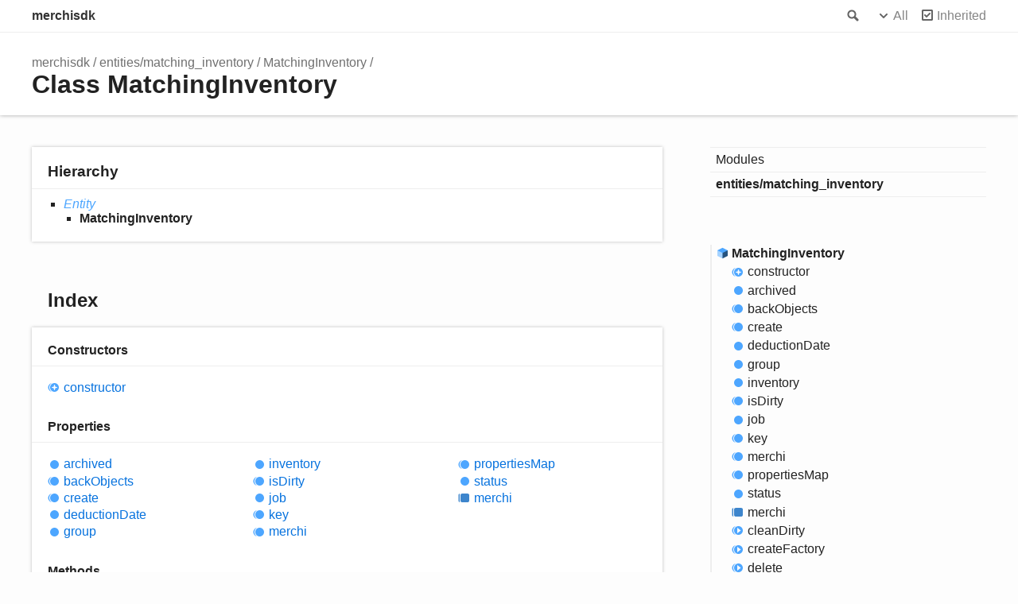

--- FILE ---
content_type: text/html; charset=utf-8
request_url: https://merchisdk.github.io/sdk/reference/classes/entities_matching_inventory.MatchingInventory.html
body_size: 4527
content:
<!doctype html>
<html class="default no-js">
<head>
	<meta charset="utf-8">
	<meta http-equiv="X-UA-Compatible" content="IE=edge">
	<title>MatchingInventory | merchisdk</title>
	<meta name="description" content="Documentation for merchisdk">
	<meta name="viewport" content="width=device-width, initial-scale=1">
	<link rel="stylesheet" href="../assets/css/main.css">
	<script async src="../assets/js/search.js" id="search-script"></script>
</head>
<body>
<header>
	<div class="tsd-page-toolbar">
		<div class="container">
			<div class="table-wrap">
				<div class="table-cell" id="tsd-search" data-index="../assets/js/search.json" data-base="..">
					<div class="field">
						<label for="tsd-search-field" class="tsd-widget search no-caption">Search</label>
						<input id="tsd-search-field" type="text" />
					</div>
					<ul class="results">
						<li class="state loading">Preparing search index...</li>
						<li class="state failure">The search index is not available</li>
					</ul>
					<a href="../index.html" class="title">merchisdk</a>
				</div>
				<div class="table-cell" id="tsd-widgets">
					<div id="tsd-filter">
						<a href="#" class="tsd-widget options no-caption" data-toggle="options">Options</a>
						<div class="tsd-filter-group">
							<div class="tsd-select" id="tsd-filter-visibility">
								<span class="tsd-select-label">All</span>
								<ul class="tsd-select-list">
									<li data-value="public">Public</li>
									<li data-value="protected">Public/Protected</li>
									<li data-value="private" class="selected">All</li>
								</ul>
							</div>
							<input type="checkbox" id="tsd-filter-inherited" checked />
							<label class="tsd-widget" for="tsd-filter-inherited">Inherited</label>
						</div>
					</div>
					<a href="#" class="tsd-widget menu no-caption" data-toggle="menu">Menu</a>
				</div>
			</div>
		</div>
	</div>
	<div class="tsd-page-title">
		<div class="container">
			<ul class="tsd-breadcrumb">
				<li>
					<a href="../index.html">merchisdk</a>
				</li>
				<li>
					<a href="../modules/entities_matching_inventory.html">entities/matching_inventory</a>
				</li>
				<li>
					<a href="entities_matching_inventory.MatchingInventory.html">MatchingInventory</a>
				</li>
			</ul>
			<h1>Class MatchingInventory</h1>
		</div>
	</div>
</header>
<div class="container container-main">
	<div class="row">
		<div class="col-8 col-content">
			<section class="tsd-panel tsd-hierarchy">
				<h3>Hierarchy</h3>
				<ul class="tsd-hierarchy">
					<li>
						<a href="entity.Entity.html" class="tsd-signature-type" data-tsd-kind="Class">Entity</a>
						<ul class="tsd-hierarchy">
							<li>
								<span class="target">MatchingInventory</span>
							</li>
						</ul>
					</li>
				</ul>
			</section>
			<section class="tsd-panel-group tsd-index-group">
				<h2>Index</h2>
				<section class="tsd-panel tsd-index-panel">
					<div class="tsd-index-content">
						<section class="tsd-index-section tsd-is-inherited">
							<h3>Constructors</h3>
							<ul class="tsd-index-list">
								<li class="tsd-kind-constructor tsd-parent-kind-class tsd-is-inherited"><a href="entities_matching_inventory.MatchingInventory.html#constructor" class="tsd-kind-icon">constructor</a></li>
							</ul>
						</section>
						<section class="tsd-index-section ">
							<h3>Properties</h3>
							<ul class="tsd-index-list">
								<li class="tsd-kind-property tsd-parent-kind-class"><a href="entities_matching_inventory.MatchingInventory.html#archived" class="tsd-kind-icon">archived</a></li>
								<li class="tsd-kind-property tsd-parent-kind-class tsd-is-inherited"><a href="entities_matching_inventory.MatchingInventory.html#backObjects" class="tsd-kind-icon">back<wbr>Objects</a></li>
								<li class="tsd-kind-property tsd-parent-kind-class tsd-is-inherited"><a href="entities_matching_inventory.MatchingInventory.html#create" class="tsd-kind-icon">create</a></li>
								<li class="tsd-kind-property tsd-parent-kind-class"><a href="entities_matching_inventory.MatchingInventory.html#deductionDate" class="tsd-kind-icon">deduction<wbr>Date</a></li>
								<li class="tsd-kind-property tsd-parent-kind-class"><a href="entities_matching_inventory.MatchingInventory.html#group" class="tsd-kind-icon">group</a></li>
								<li class="tsd-kind-property tsd-parent-kind-class"><a href="entities_matching_inventory.MatchingInventory.html#inventory" class="tsd-kind-icon">inventory</a></li>
								<li class="tsd-kind-property tsd-parent-kind-class tsd-is-inherited"><a href="entities_matching_inventory.MatchingInventory.html#isDirty" class="tsd-kind-icon">is<wbr>Dirty</a></li>
								<li class="tsd-kind-property tsd-parent-kind-class"><a href="entities_matching_inventory.MatchingInventory.html#job" class="tsd-kind-icon">job</a></li>
								<li class="tsd-kind-property tsd-parent-kind-class tsd-is-inherited"><a href="entities_matching_inventory.MatchingInventory.html#key" class="tsd-kind-icon">key</a></li>
								<li class="tsd-kind-property tsd-parent-kind-class tsd-is-inherited"><a href="entities_matching_inventory.MatchingInventory.html#merchi" class="tsd-kind-icon">merchi</a></li>
								<li class="tsd-kind-property tsd-parent-kind-class tsd-is-inherited"><a href="entities_matching_inventory.MatchingInventory.html#propertiesMap" class="tsd-kind-icon">properties<wbr>Map</a></li>
								<li class="tsd-kind-property tsd-parent-kind-class"><a href="entities_matching_inventory.MatchingInventory.html#status" class="tsd-kind-icon">status</a></li>
								<li class="tsd-kind-property tsd-parent-kind-class tsd-is-inherited tsd-is-static"><a href="entities_matching_inventory.MatchingInventory.html#merchi-1" class="tsd-kind-icon">merchi</a></li>
							</ul>
						</section>
						<section class="tsd-index-section tsd-is-inherited">
							<h3>Methods</h3>
							<ul class="tsd-index-list">
								<li class="tsd-kind-method tsd-parent-kind-class tsd-is-inherited"><a href="entities_matching_inventory.MatchingInventory.html#cleanDirty" class="tsd-kind-icon">clean<wbr>Dirty</a></li>
								<li class="tsd-kind-method tsd-parent-kind-class tsd-is-inherited"><a href="entities_matching_inventory.MatchingInventory.html#createFactory" class="tsd-kind-icon">create<wbr>Factory</a></li>
								<li class="tsd-kind-method tsd-parent-kind-class tsd-is-inherited"><a href="entities_matching_inventory.MatchingInventory.html#delete" class="tsd-kind-icon">delete</a></li>
								<li class="tsd-kind-method tsd-parent-kind-class tsd-is-inherited"><a href="entities_matching_inventory.MatchingInventory.html#fromJson" class="tsd-kind-icon">from<wbr>Json</a></li>
								<li class="tsd-kind-method tsd-parent-kind-class tsd-is-inherited"><a href="entities_matching_inventory.MatchingInventory.html#getPrimaryKeyValue" class="tsd-kind-icon">get<wbr>Primary<wbr>Key<wbr>Value</a></li>
								<li class="tsd-kind-method tsd-parent-kind-class tsd-is-inherited"><a href="entities_matching_inventory.MatchingInventory.html#recover" class="tsd-kind-icon">recover</a></li>
								<li class="tsd-kind-method tsd-parent-kind-class tsd-is-inherited"><a href="entities_matching_inventory.MatchingInventory.html#save" class="tsd-kind-icon">save</a></li>
								<li class="tsd-kind-method tsd-parent-kind-class tsd-is-inherited"><a href="entities_matching_inventory.MatchingInventory.html#toFormData" class="tsd-kind-icon">to<wbr>Form<wbr>Data</a></li>
								<li class="tsd-kind-method tsd-parent-kind-class tsd-is-inherited"><a href="entities_matching_inventory.MatchingInventory.html#toJson" class="tsd-kind-icon">to<wbr>Json</a></li>
								<li class="tsd-kind-method tsd-parent-kind-class tsd-is-inherited"><a href="entities_matching_inventory.MatchingInventory.html#updateOrder" class="tsd-kind-icon">update<wbr>Order</a></li>
								<li class="tsd-kind-method tsd-parent-kind-class tsd-has-type-parameter tsd-is-inherited tsd-is-static"><a href="entities_matching_inventory.MatchingInventory.html#get" class="tsd-kind-icon">get</a></li>
								<li class="tsd-kind-method tsd-parent-kind-class tsd-has-type-parameter tsd-is-inherited tsd-is-static"><a href="entities_matching_inventory.MatchingInventory.html#list" class="tsd-kind-icon">list</a></li>
							</ul>
						</section>
					</div>
				</section>
			</section>
			<section class="tsd-panel-group tsd-member-group tsd-is-inherited">
				<h2>Constructors</h2>
				<section class="tsd-panel tsd-member tsd-kind-constructor tsd-parent-kind-class tsd-is-inherited">
					<a name="constructor" class="tsd-anchor"></a>
					<h3>constructor</h3>
					<ul class="tsd-signatures tsd-kind-constructor tsd-parent-kind-class tsd-is-inherited">
						<li class="tsd-signature tsd-kind-icon">new <wbr>Matching<wbr>Inventory<span class="tsd-signature-symbol">(</span>merchi<span class="tsd-signature-symbol">?: </span><a href="merchi.Merchi.html" class="tsd-signature-type" data-tsd-kind="Class">Merchi</a><span class="tsd-signature-symbol">)</span><span class="tsd-signature-symbol">: </span><a href="entities_matching_inventory.MatchingInventory.html" class="tsd-signature-type" data-tsd-kind="Class">MatchingInventory</a></li>
					</ul>
					<ul class="tsd-descriptions">
						<li class="tsd-description">
							<aside class="tsd-sources">
								<p>Inherited from <a href="entity.Entity.html">Entity</a>.<a href="entity.Entity.html#constructor">constructor</a></p>
								<ul>
									<li>Defined in <a href="https://github.com/merchisdk/sdk/blob/b0cdb0f/typescript/src/entity.ts#L281">src/entity.ts:281</a></li>
								</ul>
							</aside>
							<h4 class="tsd-parameters-title">Parameters</h4>
							<ul class="tsd-parameters">
								<li>
									<h5><span class="tsd-flag ts-flagOptional">Optional</span> merchi: <a href="merchi.Merchi.html" class="tsd-signature-type" data-tsd-kind="Class">Merchi</a></h5>
								</li>
							</ul>
							<h4 class="tsd-returns-title">Returns <a href="entities_matching_inventory.MatchingInventory.html" class="tsd-signature-type" data-tsd-kind="Class">MatchingInventory</a></h4>
						</li>
					</ul>
				</section>
			</section>
			<section class="tsd-panel-group tsd-member-group ">
				<h2>Properties</h2>
				<section class="tsd-panel tsd-member tsd-kind-property tsd-parent-kind-class">
					<a name="archived" class="tsd-anchor"></a>
					<h3><span class="tsd-flag ts-flagOptional">Optional</span> archived</h3>
					<div class="tsd-signature tsd-kind-icon">archived<span class="tsd-signature-symbol">:</span> <span class="tsd-signature-type">null</span><span class="tsd-signature-symbol"> | </span><span class="tsd-signature-type">Date</span></div>
					<aside class="tsd-sources">
						<ul>
							<li>Defined in <a href="https://github.com/merchisdk/sdk/blob/b0cdb0f/typescript/src/entities/matching_inventory.ts#L13">src/entities/matching_inventory.ts:13</a></li>
						</ul>
					</aside>
				</section>
				<section class="tsd-panel tsd-member tsd-kind-property tsd-parent-kind-class tsd-is-inherited">
					<a name="backObjects" class="tsd-anchor"></a>
					<h3><span class="tsd-flag ts-flagReadonly">Readonly</span> back<wbr>Objects</h3>
					<div class="tsd-signature tsd-kind-icon">back<wbr>Objects<span class="tsd-signature-symbol">:</span> <span class="tsd-signature-type">Set</span><span class="tsd-signature-symbol">&lt;</span><a href="entity.Entity.html" class="tsd-signature-type" data-tsd-kind="Class">Entity</a><span class="tsd-signature-symbol">&gt;</span><span class="tsd-signature-symbol"> = ...</span></div>
					<aside class="tsd-sources">
						<p>Inherited from <a href="entity.Entity.html">Entity</a>.<a href="entity.Entity.html#backObjects">backObjects</a></p>
						<ul>
							<li>Defined in <a href="https://github.com/merchisdk/sdk/blob/b0cdb0f/typescript/src/entity.ts#L184">src/entity.ts:184</a></li>
						</ul>
					</aside>
				</section>
				<section class="tsd-panel tsd-member tsd-kind-property tsd-parent-kind-class tsd-is-inherited">
					<a name="create" class="tsd-anchor"></a>
					<h3>create</h3>
					<div class="tsd-signature tsd-kind-icon">create<span class="tsd-signature-symbol">:</span> <span class="tsd-signature-symbol">(</span>options<span class="tsd-signature-symbol">?: </span><span class="tsd-signature-type">CreateOptions</span><span class="tsd-signature-symbol">)</span><span class="tsd-signature-symbol"> =&gt; </span><span class="tsd-signature-type">Promise</span><span class="tsd-signature-symbol">&lt;</span><a href="entities_matching_inventory.MatchingInventory.html" class="tsd-signature-type" data-tsd-kind="Class">MatchingInventory</a><span class="tsd-signature-symbol">&gt;</span><span class="tsd-signature-symbol"> = ...</span></div>
					<aside class="tsd-sources">
						<p>Inherited from <a href="entity.Entity.html">Entity</a>.<a href="entity.Entity.html#create">create</a></p>
						<ul>
							<li>Defined in <a href="https://github.com/merchisdk/sdk/blob/b0cdb0f/typescript/src/entity.ts#L646">src/entity.ts:646</a></li>
						</ul>
					</aside>
					<div class="tsd-type-declaration">
						<h4>Type declaration</h4>
						<ul class="tsd-parameters">
							<li class="tsd-parameter-signature">
								<ul class="tsd-signatures tsd-kind-type-literal tsd-parent-kind-class">
									<li class="tsd-signature tsd-kind-icon"><span class="tsd-signature-symbol">(</span>options<span class="tsd-signature-symbol">?: </span><span class="tsd-signature-type">CreateOptions</span><span class="tsd-signature-symbol">)</span><span class="tsd-signature-symbol">: </span><span class="tsd-signature-type">Promise</span><span class="tsd-signature-symbol">&lt;</span><a href="entities_matching_inventory.MatchingInventory.html" class="tsd-signature-type" data-tsd-kind="Class">MatchingInventory</a><span class="tsd-signature-symbol">&gt;</span></li>
								</ul>
								<ul class="tsd-descriptions">
									<li class="tsd-description">
										<h4 class="tsd-parameters-title">Parameters</h4>
										<ul class="tsd-parameters">
											<li>
												<h5><span class="tsd-flag ts-flagOptional">Optional</span> options: <span class="tsd-signature-type">CreateOptions</span></h5>
											</li>
										</ul>
										<h4 class="tsd-returns-title">Returns <span class="tsd-signature-type">Promise</span><span class="tsd-signature-symbol">&lt;</span><a href="entities_matching_inventory.MatchingInventory.html" class="tsd-signature-type" data-tsd-kind="Class">MatchingInventory</a><span class="tsd-signature-symbol">&gt;</span></h4>
									</li>
								</ul>
							</li>
						</ul>
					</div>
				</section>
				<section class="tsd-panel tsd-member tsd-kind-property tsd-parent-kind-class">
					<a name="deductionDate" class="tsd-anchor"></a>
					<h3><span class="tsd-flag ts-flagOptional">Optional</span> deduction<wbr>Date</h3>
					<div class="tsd-signature tsd-kind-icon">deduction<wbr>Date<span class="tsd-signature-symbol">:</span> <span class="tsd-signature-type">null</span><span class="tsd-signature-symbol"> | </span><span class="tsd-signature-type">Date</span></div>
					<aside class="tsd-sources">
						<ul>
							<li>Defined in <a href="https://github.com/merchisdk/sdk/blob/b0cdb0f/typescript/src/entities/matching_inventory.ts#L16">src/entities/matching_inventory.ts:16</a></li>
						</ul>
					</aside>
				</section>
				<section class="tsd-panel tsd-member tsd-kind-property tsd-parent-kind-class">
					<a name="group" class="tsd-anchor"></a>
					<h3><span class="tsd-flag ts-flagOptional">Optional</span> group</h3>
					<div class="tsd-signature tsd-kind-icon">group<span class="tsd-signature-symbol">:</span> <span class="tsd-signature-type">null</span><span class="tsd-signature-symbol"> | </span><a href="entities_variations_group.VariationsGroup.html" class="tsd-signature-type" data-tsd-kind="Class">VariationsGroup</a></div>
					<aside class="tsd-sources">
						<ul>
							<li>Defined in <a href="https://github.com/merchisdk/sdk/blob/b0cdb0f/typescript/src/entities/matching_inventory.ts#L22">src/entities/matching_inventory.ts:22</a></li>
						</ul>
					</aside>
				</section>
				<section class="tsd-panel tsd-member tsd-kind-property tsd-parent-kind-class">
					<a name="inventory" class="tsd-anchor"></a>
					<h3><span class="tsd-flag ts-flagOptional">Optional</span> inventory</h3>
					<div class="tsd-signature tsd-kind-icon">inventory<span class="tsd-signature-symbol">:</span> <span class="tsd-signature-type">null</span><span class="tsd-signature-symbol"> | </span><a href="entities_inventory.Inventory.html" class="tsd-signature-type" data-tsd-kind="Class">Inventory</a></div>
					<aside class="tsd-sources">
						<ul>
							<li>Defined in <a href="https://github.com/merchisdk/sdk/blob/b0cdb0f/typescript/src/entities/matching_inventory.ts#L25">src/entities/matching_inventory.ts:25</a></li>
						</ul>
					</aside>
				</section>
				<section class="tsd-panel tsd-member tsd-kind-property tsd-parent-kind-class tsd-is-inherited">
					<a name="isDirty" class="tsd-anchor"></a>
					<h3>is<wbr>Dirty</h3>
					<div class="tsd-signature tsd-kind-icon">is<wbr>Dirty<span class="tsd-signature-symbol">:</span> <span class="tsd-signature-type">boolean</span><span class="tsd-signature-symbol"> = false</span></div>
					<aside class="tsd-sources">
						<p>Inherited from <a href="entity.Entity.html">Entity</a>.<a href="entity.Entity.html#isDirty">isDirty</a></p>
						<ul>
							<li>Defined in <a href="https://github.com/merchisdk/sdk/blob/b0cdb0f/typescript/src/entity.ts#L181">src/entity.ts:181</a></li>
						</ul>
					</aside>
				</section>
				<section class="tsd-panel tsd-member tsd-kind-property tsd-parent-kind-class">
					<a name="job" class="tsd-anchor"></a>
					<h3><span class="tsd-flag ts-flagOptional">Optional</span> job</h3>
					<div class="tsd-signature tsd-kind-icon">job<span class="tsd-signature-symbol">:</span> <a href="entities_job.Job.html" class="tsd-signature-type" data-tsd-kind="Class">Job</a></div>
					<aside class="tsd-sources">
						<ul>
							<li>Defined in <a href="https://github.com/merchisdk/sdk/blob/b0cdb0f/typescript/src/entities/matching_inventory.ts#L19">src/entities/matching_inventory.ts:19</a></li>
						</ul>
					</aside>
				</section>
				<section class="tsd-panel tsd-member tsd-kind-property tsd-parent-kind-class tsd-is-inherited">
					<a name="key" class="tsd-anchor"></a>
					<h3>key</h3>
					<div class="tsd-signature tsd-kind-icon">key<span class="tsd-signature-symbol">:</span> <span class="tsd-signature-type">string</span><span class="tsd-signature-symbol"> = ...</span></div>
					<aside class="tsd-sources">
						<p>Inherited from <a href="entity.Entity.html">Entity</a>.<a href="entity.Entity.html#key">key</a></p>
						<ul>
							<li>Defined in <a href="https://github.com/merchisdk/sdk/blob/b0cdb0f/typescript/src/entity.ts#L186">src/entity.ts:186</a></li>
						</ul>
					</aside>
				</section>
				<section class="tsd-panel tsd-member tsd-kind-property tsd-parent-kind-class tsd-is-inherited">
					<a name="merchi" class="tsd-anchor"></a>
					<h3>merchi</h3>
					<div class="tsd-signature tsd-kind-icon">merchi<span class="tsd-signature-symbol">:</span> <a href="merchi.Merchi.html" class="tsd-signature-type" data-tsd-kind="Class">Merchi</a></div>
					<aside class="tsd-sources">
						<p>Inherited from <a href="entity.Entity.html">Entity</a>.<a href="entity.Entity.html#merchi">merchi</a></p>
						<ul>
							<li>Defined in <a href="https://github.com/merchisdk/sdk/blob/b0cdb0f/typescript/src/entity.ts#L178">src/entity.ts:178</a></li>
						</ul>
					</aside>
				</section>
				<section class="tsd-panel tsd-member tsd-kind-property tsd-parent-kind-class tsd-is-inherited">
					<a name="propertiesMap" class="tsd-anchor"></a>
					<h3>properties<wbr>Map</h3>
					<div class="tsd-signature tsd-kind-icon">properties<wbr>Map<span class="tsd-signature-symbol">:</span> <span class="tsd-signature-type">Map</span><span class="tsd-signature-symbol">&lt;</span><span class="tsd-signature-type">string</span><span class="tsd-signature-symbol">, </span><span class="tsd-signature-type">PropertyInfo</span><span class="tsd-signature-symbol">&gt;</span></div>
					<aside class="tsd-sources">
						<p>Inherited from <a href="entity.Entity.html">Entity</a>.<a href="entity.Entity.html#propertiesMap">propertiesMap</a></p>
						<ul>
							<li>Defined in <a href="https://github.com/merchisdk/sdk/blob/b0cdb0f/typescript/src/entity.ts#L183">src/entity.ts:183</a></li>
						</ul>
					</aside>
				</section>
				<section class="tsd-panel tsd-member tsd-kind-property tsd-parent-kind-class">
					<a name="status" class="tsd-anchor"></a>
					<h3><span class="tsd-flag ts-flagOptional">Optional</span> status</h3>
					<div class="tsd-signature tsd-kind-icon">status<span class="tsd-signature-symbol">:</span> <a href="../enums/constants_inventory_statuses.InventoryStatus.html" class="tsd-signature-type" data-tsd-kind="Enumeration">InventoryStatus</a></div>
					<aside class="tsd-sources">
						<ul>
							<li>Defined in <a href="https://github.com/merchisdk/sdk/blob/b0cdb0f/typescript/src/entities/matching_inventory.ts#L28">src/entities/matching_inventory.ts:28</a></li>
						</ul>
					</aside>
				</section>
				<section class="tsd-panel tsd-member tsd-kind-property tsd-parent-kind-class tsd-is-inherited tsd-is-static">
					<a name="merchi-1" class="tsd-anchor"></a>
					<h3><span class="tsd-flag ts-flagStatic">Static</span> merchi</h3>
					<div class="tsd-signature tsd-kind-icon">merchi<span class="tsd-signature-symbol">:</span> <a href="merchi.Merchi.html" class="tsd-signature-type" data-tsd-kind="Class">Merchi</a></div>
					<aside class="tsd-sources">
						<p>Inherited from <a href="entity.Entity.html">Entity</a>.<a href="entity.Entity.html#merchi-1">merchi</a></p>
						<ul>
							<li>Defined in <a href="https://github.com/merchisdk/sdk/blob/b0cdb0f/typescript/src/entity.ts#L179">src/entity.ts:179</a></li>
						</ul>
					</aside>
				</section>
			</section>
			<section class="tsd-panel-group tsd-member-group tsd-is-inherited">
				<h2>Methods</h2>
				<section class="tsd-panel tsd-member tsd-kind-method tsd-parent-kind-class tsd-is-inherited">
					<a name="cleanDirty" class="tsd-anchor"></a>
					<h3>clean<wbr>Dirty</h3>
					<ul class="tsd-signatures tsd-kind-method tsd-parent-kind-class tsd-is-inherited">
						<li class="tsd-signature tsd-kind-icon">clean<wbr>Dirty<span class="tsd-signature-symbol">(</span><span class="tsd-signature-symbol">)</span><span class="tsd-signature-symbol">: </span><span class="tsd-signature-type">void</span></li>
					</ul>
					<ul class="tsd-descriptions">
						<li class="tsd-description">
							<aside class="tsd-sources">
								<p>Inherited from <a href="entity.Entity.html">Entity</a>.<a href="entity.Entity.html#cleanDirty">cleanDirty</a></p>
								<ul>
									<li>Defined in <a href="https://github.com/merchisdk/sdk/blob/b0cdb0f/typescript/src/entity.ts#L667">src/entity.ts:667</a></li>
								</ul>
							</aside>
							<h4 class="tsd-returns-title">Returns <span class="tsd-signature-type">void</span></h4>
						</li>
					</ul>
				</section>
				<section class="tsd-panel tsd-member tsd-kind-method tsd-parent-kind-class tsd-is-inherited">
					<a name="createFactory" class="tsd-anchor"></a>
					<h3>create<wbr>Factory</h3>
					<ul class="tsd-signatures tsd-kind-method tsd-parent-kind-class tsd-is-inherited">
						<li class="tsd-signature tsd-kind-icon">create<wbr>Factory<span class="tsd-signature-symbol">(</span>__namedParameters<span class="tsd-signature-symbol">: </span><span class="tsd-signature-type">Object</span><span class="tsd-signature-symbol">)</span><span class="tsd-signature-symbol">: </span><span class="tsd-signature-symbol">(</span>options<span class="tsd-signature-symbol">?: </span><span class="tsd-signature-type">CreateOptions</span><span class="tsd-signature-symbol">)</span><span class="tsd-signature-symbol"> =&gt; </span><span class="tsd-signature-type">Promise</span><span class="tsd-signature-symbol">&lt;</span><span class="tsd-signature-type">this</span><span class="tsd-signature-symbol">&gt;</span></li>
					</ul>
					<ul class="tsd-descriptions">
						<li class="tsd-description">
							<aside class="tsd-sources">
								<p>Inherited from <a href="entity.Entity.html">Entity</a>.<a href="entity.Entity.html#createFactory">createFactory</a></p>
								<ul>
									<li>Defined in <a href="https://github.com/merchisdk/sdk/blob/b0cdb0f/typescript/src/entity.ts#L623">src/entity.ts:623</a></li>
								</ul>
							</aside>
							<h4 class="tsd-parameters-title">Parameters</h4>
							<ul class="tsd-parameters">
								<li>
									<h5>__namedParameters: <span class="tsd-signature-type">Object</span></h5>
								</li>
							</ul>
							<h4 class="tsd-returns-title">Returns <span class="tsd-signature-symbol">(</span>options<span class="tsd-signature-symbol">?: </span><span class="tsd-signature-type">CreateOptions</span><span class="tsd-signature-symbol">)</span><span class="tsd-signature-symbol"> =&gt; </span><span class="tsd-signature-type">Promise</span><span class="tsd-signature-symbol">&lt;</span><span class="tsd-signature-type">this</span><span class="tsd-signature-symbol">&gt;</span></h4>
							<ul class="tsd-parameters">
								<li class="tsd-parameter-signature">
									<ul class="tsd-signatures tsd-kind-type-literal">
										<li class="tsd-signature tsd-kind-icon"><span class="tsd-signature-symbol">(</span>options<span class="tsd-signature-symbol">?: </span><span class="tsd-signature-type">CreateOptions</span><span class="tsd-signature-symbol">)</span><span class="tsd-signature-symbol">: </span><span class="tsd-signature-type">Promise</span><span class="tsd-signature-symbol">&lt;</span><span class="tsd-signature-type">this</span><span class="tsd-signature-symbol">&gt;</span></li>
									</ul>
									<ul class="tsd-descriptions">
										<li class="tsd-description">
											<h4 class="tsd-parameters-title">Parameters</h4>
											<ul class="tsd-parameters">
												<li>
													<h5><span class="tsd-flag ts-flagOptional">Optional</span> options: <span class="tsd-signature-type">CreateOptions</span></h5>
												</li>
											</ul>
											<h4 class="tsd-returns-title">Returns <span class="tsd-signature-type">Promise</span><span class="tsd-signature-symbol">&lt;</span><span class="tsd-signature-type">this</span><span class="tsd-signature-symbol">&gt;</span></h4>
										</li>
									</ul>
								</li>
							</ul>
						</li>
					</ul>
				</section>
				<section class="tsd-panel tsd-member tsd-kind-method tsd-parent-kind-class tsd-is-inherited">
					<a name="delete" class="tsd-anchor"></a>
					<h3>delete</h3>
					<ul class="tsd-signatures tsd-kind-method tsd-parent-kind-class tsd-is-inherited">
						<li class="tsd-signature tsd-kind-icon">delete<span class="tsd-signature-symbol">(</span>options<span class="tsd-signature-symbol">?: </span><span class="tsd-signature-type">DeleteOptions</span><span class="tsd-signature-symbol">)</span><span class="tsd-signature-symbol">: </span><span class="tsd-signature-type">Promise</span><span class="tsd-signature-symbol">&lt;</span><span class="tsd-signature-type">this</span><span class="tsd-signature-symbol">&gt;</span></li>
					</ul>
					<ul class="tsd-descriptions">
						<li class="tsd-description">
							<aside class="tsd-sources">
								<p>Inherited from <a href="entity.Entity.html">Entity</a>.<a href="entity.Entity.html#delete">delete</a></p>
								<ul>
									<li>Defined in <a href="https://github.com/merchisdk/sdk/blob/b0cdb0f/typescript/src/entity.ts#L916">src/entity.ts:916</a></li>
								</ul>
							</aside>
							<h4 class="tsd-parameters-title">Parameters</h4>
							<ul class="tsd-parameters">
								<li>
									<h5><span class="tsd-flag ts-flagOptional">Optional</span> options: <span class="tsd-signature-type">DeleteOptions</span></h5>
								</li>
							</ul>
							<h4 class="tsd-returns-title">Returns <span class="tsd-signature-type">Promise</span><span class="tsd-signature-symbol">&lt;</span><span class="tsd-signature-type">this</span><span class="tsd-signature-symbol">&gt;</span></h4>
						</li>
					</ul>
				</section>
				<section class="tsd-panel tsd-member tsd-kind-method tsd-parent-kind-class tsd-is-inherited">
					<a name="fromJson" class="tsd-anchor"></a>
					<h3>from<wbr>Json</h3>
					<ul class="tsd-signatures tsd-kind-method tsd-parent-kind-class tsd-is-inherited">
						<li class="tsd-signature tsd-kind-icon">from<wbr>Json<span class="tsd-signature-symbol">(</span>json<span class="tsd-signature-symbol">: </span><span class="tsd-signature-type">any</span>, options<span class="tsd-signature-symbol">?: </span><span class="tsd-signature-type">FromJsonOptions</span><span class="tsd-signature-symbol">)</span><span class="tsd-signature-symbol">: </span><span class="tsd-signature-type">this</span></li>
					</ul>
					<ul class="tsd-descriptions">
						<li class="tsd-description">
							<aside class="tsd-sources">
								<p>Inherited from <a href="entity.Entity.html">Entity</a>.<a href="entity.Entity.html#fromJson">fromJson</a></p>
								<ul>
									<li>Defined in <a href="https://github.com/merchisdk/sdk/blob/b0cdb0f/typescript/src/entity.ts#L687">src/entity.ts:687</a></li>
								</ul>
							</aside>
							<h4 class="tsd-parameters-title">Parameters</h4>
							<ul class="tsd-parameters">
								<li>
									<h5>json: <span class="tsd-signature-type">any</span></h5>
								</li>
								<li>
									<h5><span class="tsd-flag ts-flagOptional">Optional</span> options: <span class="tsd-signature-type">FromJsonOptions</span></h5>
								</li>
							</ul>
							<h4 class="tsd-returns-title">Returns <span class="tsd-signature-type">this</span></h4>
						</li>
					</ul>
				</section>
				<section class="tsd-panel tsd-member tsd-kind-method tsd-parent-kind-class tsd-is-inherited">
					<a name="getPrimaryKeyValue" class="tsd-anchor"></a>
					<h3>get<wbr>Primary<wbr>Key<wbr>Value</h3>
					<ul class="tsd-signatures tsd-kind-method tsd-parent-kind-class tsd-is-inherited">
						<li class="tsd-signature tsd-kind-icon">get<wbr>Primary<wbr>Key<wbr>Value<span class="tsd-signature-symbol">(</span><span class="tsd-signature-symbol">)</span><span class="tsd-signature-symbol">: </span><span class="tsd-signature-type">any</span></li>
					</ul>
					<ul class="tsd-descriptions">
						<li class="tsd-description">
							<aside class="tsd-sources">
								<p>Inherited from <a href="entity.Entity.html">Entity</a>.<a href="entity.Entity.html#getPrimaryKeyValue">getPrimaryKeyValue</a></p>
								<ul>
									<li>Defined in <a href="https://github.com/merchisdk/sdk/blob/b0cdb0f/typescript/src/entity.ts#L290">src/entity.ts:290</a></li>
								</ul>
							</aside>
							<h4 class="tsd-returns-title">Returns <span class="tsd-signature-type">any</span></h4>
						</li>
					</ul>
				</section>
				<section class="tsd-panel tsd-member tsd-kind-method tsd-parent-kind-class tsd-is-inherited">
					<a name="recover" class="tsd-anchor"></a>
					<h3>recover</h3>
					<ul class="tsd-signatures tsd-kind-method tsd-parent-kind-class tsd-is-inherited">
						<li class="tsd-signature tsd-kind-icon">recover<span class="tsd-signature-symbol">(</span>options<span class="tsd-signature-symbol">?: </span><span class="tsd-signature-type">SaveOptions</span><span class="tsd-signature-symbol">)</span><span class="tsd-signature-symbol">: </span><span class="tsd-signature-type">Promise</span><span class="tsd-signature-symbol">&lt;</span><span class="tsd-signature-type">this</span><span class="tsd-signature-symbol">&gt;</span></li>
					</ul>
					<ul class="tsd-descriptions">
						<li class="tsd-description">
							<aside class="tsd-sources">
								<p>Inherited from <a href="entity.Entity.html">Entity</a>.<a href="entity.Entity.html#recover">recover</a></p>
								<ul>
									<li>Defined in <a href="https://github.com/merchisdk/sdk/blob/b0cdb0f/typescript/src/entity.ts#L932">src/entity.ts:932</a></li>
								</ul>
							</aside>
							<h4 class="tsd-parameters-title">Parameters</h4>
							<ul class="tsd-parameters">
								<li>
									<h5><span class="tsd-flag ts-flagOptional">Optional</span> options: <span class="tsd-signature-type">SaveOptions</span></h5>
								</li>
							</ul>
							<h4 class="tsd-returns-title">Returns <span class="tsd-signature-type">Promise</span><span class="tsd-signature-symbol">&lt;</span><span class="tsd-signature-type">this</span><span class="tsd-signature-symbol">&gt;</span></h4>
						</li>
					</ul>
				</section>
				<section class="tsd-panel tsd-member tsd-kind-method tsd-parent-kind-class tsd-is-inherited">
					<a name="save" class="tsd-anchor"></a>
					<h3>save</h3>
					<ul class="tsd-signatures tsd-kind-method tsd-parent-kind-class tsd-is-inherited">
						<li class="tsd-signature tsd-kind-icon">save<span class="tsd-signature-symbol">(</span>options<span class="tsd-signature-symbol">?: </span><span class="tsd-signature-type">SaveOptions</span><span class="tsd-signature-symbol">)</span><span class="tsd-signature-symbol">: </span><span class="tsd-signature-type">Promise</span><span class="tsd-signature-symbol">&lt;</span><span class="tsd-signature-type">this</span><span class="tsd-signature-symbol">&gt;</span></li>
					</ul>
					<ul class="tsd-descriptions">
						<li class="tsd-description">
							<aside class="tsd-sources">
								<p>Inherited from <a href="entity.Entity.html">Entity</a>.<a href="entity.Entity.html#save">save</a></p>
								<ul>
									<li>Defined in <a href="https://github.com/merchisdk/sdk/blob/b0cdb0f/typescript/src/entity.ts#L600">src/entity.ts:600</a></li>
								</ul>
							</aside>
							<h4 class="tsd-parameters-title">Parameters</h4>
							<ul class="tsd-parameters">
								<li>
									<h5><span class="tsd-flag ts-flagOptional">Optional</span> options: <span class="tsd-signature-type">SaveOptions</span></h5>
								</li>
							</ul>
							<h4 class="tsd-returns-title">Returns <span class="tsd-signature-type">Promise</span><span class="tsd-signature-symbol">&lt;</span><span class="tsd-signature-type">this</span><span class="tsd-signature-symbol">&gt;</span></h4>
						</li>
					</ul>
				</section>
				<section class="tsd-panel tsd-member tsd-kind-method tsd-parent-kind-class tsd-is-inherited">
					<a name="toFormData" class="tsd-anchor"></a>
					<h3>to<wbr>Form<wbr>Data</h3>
					<ul class="tsd-signatures tsd-kind-method tsd-parent-kind-class tsd-is-inherited">
						<li class="tsd-signature tsd-kind-icon">to<wbr>Form<wbr>Data<span class="tsd-signature-symbol">(</span>options<span class="tsd-signature-symbol">?: </span><span class="tsd-signature-type">SerialiseOptions</span>, fileIndex<span class="tsd-signature-symbol">?: </span><span class="tsd-signature-type">Counter</span><span class="tsd-signature-symbol">)</span><span class="tsd-signature-symbol">: </span><span class="tsd-signature-type">FormData</span></li>
					</ul>
					<ul class="tsd-descriptions">
						<li class="tsd-description">
							<aside class="tsd-sources">
								<p>Inherited from <a href="entity.Entity.html">Entity</a>.<a href="entity.Entity.html#toFormData">toFormData</a></p>
								<ul>
									<li>Defined in <a href="https://github.com/merchisdk/sdk/blob/b0cdb0f/typescript/src/entity.ts#L766">src/entity.ts:766</a></li>
								</ul>
							</aside>
							<h4 class="tsd-parameters-title">Parameters</h4>
							<ul class="tsd-parameters">
								<li>
									<h5><span class="tsd-flag ts-flagOptional">Optional</span> options: <span class="tsd-signature-type">SerialiseOptions</span></h5>
								</li>
								<li>
									<h5><span class="tsd-flag ts-flagOptional">Optional</span> fileIndex: <span class="tsd-signature-type">Counter</span></h5>
								</li>
							</ul>
							<h4 class="tsd-returns-title">Returns <span class="tsd-signature-type">FormData</span></h4>
						</li>
					</ul>
				</section>
				<section class="tsd-panel tsd-member tsd-kind-method tsd-parent-kind-class tsd-is-inherited">
					<a name="toJson" class="tsd-anchor"></a>
					<h3>to<wbr>Json</h3>
					<ul class="tsd-signatures tsd-kind-method tsd-parent-kind-class tsd-is-inherited">
						<li class="tsd-signature tsd-kind-icon">to<wbr>Json<span class="tsd-signature-symbol">(</span><span class="tsd-signature-symbol">)</span><span class="tsd-signature-symbol">: </span><span class="tsd-signature-type">any</span></li>
					</ul>
					<ul class="tsd-descriptions">
						<li class="tsd-description">
							<aside class="tsd-sources">
								<p>Inherited from <a href="entity.Entity.html">Entity</a>.<a href="entity.Entity.html#toJson">toJson</a></p>
								<ul>
									<li>Defined in <a href="https://github.com/merchisdk/sdk/blob/b0cdb0f/typescript/src/entity.ts#L733">src/entity.ts:733</a></li>
								</ul>
							</aside>
							<h4 class="tsd-returns-title">Returns <span class="tsd-signature-type">any</span></h4>
						</li>
					</ul>
				</section>
				<section class="tsd-panel tsd-member tsd-kind-method tsd-parent-kind-class tsd-is-inherited">
					<a name="updateOrder" class="tsd-anchor"></a>
					<h3>update<wbr>Order</h3>
					<ul class="tsd-signatures tsd-kind-method tsd-parent-kind-class tsd-is-inherited">
						<li class="tsd-signature tsd-kind-icon">update<wbr>Order<span class="tsd-signature-symbol">(</span>property<span class="tsd-signature-symbol">: </span><span class="tsd-signature-type">string</span><span class="tsd-signature-symbol">)</span><span class="tsd-signature-symbol">: </span><span class="tsd-signature-type">void</span></li>
					</ul>
					<ul class="tsd-descriptions">
						<li class="tsd-description">
							<aside class="tsd-sources">
								<p>Inherited from <a href="entity.Entity.html">Entity</a>.<a href="entity.Entity.html#updateOrder">updateOrder</a></p>
								<ul>
									<li>Defined in <a href="https://github.com/merchisdk/sdk/blob/b0cdb0f/typescript/src/entity.ts#L894">src/entity.ts:894</a></li>
								</ul>
							</aside>
							<h4 class="tsd-parameters-title">Parameters</h4>
							<ul class="tsd-parameters">
								<li>
									<h5>property: <span class="tsd-signature-type">string</span></h5>
								</li>
							</ul>
							<h4 class="tsd-returns-title">Returns <span class="tsd-signature-type">void</span></h4>
						</li>
					</ul>
				</section>
				<section class="tsd-panel tsd-member tsd-kind-method tsd-parent-kind-class tsd-has-type-parameter tsd-is-inherited tsd-is-static">
					<a name="get" class="tsd-anchor"></a>
					<h3><span class="tsd-flag ts-flagStatic">Static</span> get</h3>
					<ul class="tsd-signatures tsd-kind-method tsd-parent-kind-class tsd-has-type-parameter tsd-is-inherited tsd-is-static">
						<li class="tsd-signature tsd-kind-icon">get&lt;T&gt;<span class="tsd-signature-symbol">(</span>key<span class="tsd-signature-symbol">: </span><span class="tsd-signature-type">string</span><span class="tsd-signature-symbol"> | </span><span class="tsd-signature-type">number</span>, options<span class="tsd-signature-symbol">?: </span><span class="tsd-signature-type">GetOptions</span><span class="tsd-signature-symbol">)</span><span class="tsd-signature-symbol">: </span><span class="tsd-signature-type">Promise</span><span class="tsd-signature-symbol">&lt;</span><span class="tsd-signature-type">InstanceType</span><span class="tsd-signature-symbol">&lt;</span><span class="tsd-signature-type">T</span><span class="tsd-signature-symbol">&gt;</span><span class="tsd-signature-symbol">&gt;</span></li>
					</ul>
					<ul class="tsd-descriptions">
						<li class="tsd-description">
							<aside class="tsd-sources">
								<p>Inherited from <a href="entity.Entity.html">Entity</a>.<a href="entity.Entity.html#get">get</a></p>
								<ul>
									<li>Defined in <a href="https://github.com/merchisdk/sdk/blob/b0cdb0f/typescript/src/entity.ts#L352">src/entity.ts:352</a></li>
								</ul>
							</aside>
							<h4 class="tsd-type-parameters-title">Type parameters</h4>
							<ul class="tsd-type-parameters">
								<li>
									<h4>T<span class="tsd-signature-symbol">: </span><span class="tsd-signature-symbol">typeof </span><a href="entity.Entity.html" class="tsd-signature-type" data-tsd-kind="Class">Entity</a></h4>
								</li>
							</ul>
							<h4 class="tsd-parameters-title">Parameters</h4>
							<ul class="tsd-parameters">
								<li>
									<h5>key: <span class="tsd-signature-type">string</span><span class="tsd-signature-symbol"> | </span><span class="tsd-signature-type">number</span></h5>
								</li>
								<li>
									<h5><span class="tsd-flag ts-flagOptional">Optional</span> options: <span class="tsd-signature-type">GetOptions</span></h5>
								</li>
							</ul>
							<h4 class="tsd-returns-title">Returns <span class="tsd-signature-type">Promise</span><span class="tsd-signature-symbol">&lt;</span><span class="tsd-signature-type">InstanceType</span><span class="tsd-signature-symbol">&lt;</span><span class="tsd-signature-type">T</span><span class="tsd-signature-symbol">&gt;</span><span class="tsd-signature-symbol">&gt;</span></h4>
						</li>
					</ul>
				</section>
				<section class="tsd-panel tsd-member tsd-kind-method tsd-parent-kind-class tsd-has-type-parameter tsd-is-inherited tsd-is-static">
					<a name="list" class="tsd-anchor"></a>
					<h3><span class="tsd-flag ts-flagStatic">Static</span> list</h3>
					<ul class="tsd-signatures tsd-kind-method tsd-parent-kind-class tsd-has-type-parameter tsd-is-inherited tsd-is-static">
						<li class="tsd-signature tsd-kind-icon">list&lt;T&gt;<span class="tsd-signature-symbol">(</span>options<span class="tsd-signature-symbol">?: </span><span class="tsd-signature-type">ListOptions</span><span class="tsd-signature-symbol">)</span><span class="tsd-signature-symbol">: </span><span class="tsd-signature-type">Promise</span><span class="tsd-signature-symbol">&lt;</span><a href="../interfaces/entity.ListResponse.html" class="tsd-signature-type" data-tsd-kind="Interface">ListResponse</a><span class="tsd-signature-symbol">&lt;</span><span class="tsd-signature-type">InstanceType</span><span class="tsd-signature-symbol">&lt;</span><span class="tsd-signature-type">T</span><span class="tsd-signature-symbol">&gt;</span><span class="tsd-signature-symbol">&gt;</span><span class="tsd-signature-symbol">&gt;</span></li>
					</ul>
					<ul class="tsd-descriptions">
						<li class="tsd-description">
							<aside class="tsd-sources">
								<p>Inherited from <a href="entity.Entity.html">Entity</a>.<a href="entity.Entity.html#list">list</a></p>
								<ul>
									<li>Defined in <a href="https://github.com/merchisdk/sdk/blob/b0cdb0f/typescript/src/entity.ts#L376">src/entity.ts:376</a></li>
								</ul>
							</aside>
							<h4 class="tsd-type-parameters-title">Type parameters</h4>
							<ul class="tsd-type-parameters">
								<li>
									<h4>T<span class="tsd-signature-symbol">: </span><span class="tsd-signature-symbol">typeof </span><a href="entity.Entity.html" class="tsd-signature-type" data-tsd-kind="Class">Entity</a></h4>
								</li>
							</ul>
							<h4 class="tsd-parameters-title">Parameters</h4>
							<ul class="tsd-parameters">
								<li>
									<h5><span class="tsd-flag ts-flagOptional">Optional</span> options: <span class="tsd-signature-type">ListOptions</span></h5>
								</li>
							</ul>
							<h4 class="tsd-returns-title">Returns <span class="tsd-signature-type">Promise</span><span class="tsd-signature-symbol">&lt;</span><a href="../interfaces/entity.ListResponse.html" class="tsd-signature-type" data-tsd-kind="Interface">ListResponse</a><span class="tsd-signature-symbol">&lt;</span><span class="tsd-signature-type">InstanceType</span><span class="tsd-signature-symbol">&lt;</span><span class="tsd-signature-type">T</span><span class="tsd-signature-symbol">&gt;</span><span class="tsd-signature-symbol">&gt;</span><span class="tsd-signature-symbol">&gt;</span></h4>
						</li>
					</ul>
				</section>
			</section>
		</div>
		<div class="col-4 col-menu menu-sticky-wrap menu-highlight">
			<nav class="tsd-navigation primary">
				<ul>
					<li class=" ">
						<a href="../index.html">Modules</a>
					</li>
					<li class="current tsd-kind-module">
						<a href="../modules/entities_matching_inventory.html">entities/matching_<wbr>inventory</a>
					</li>
				</ul>
			</nav>
			<nav class="tsd-navigation secondary menu-sticky">
				<ul class="before-current">
				</ul>
				<ul class="current">
					<li class="current tsd-kind-class tsd-parent-kind-module">
						<a href="entities_matching_inventory.MatchingInventory.html" class="tsd-kind-icon">Matching<wbr>Inventory</a>
						<ul>
							<li class=" tsd-kind-constructor tsd-parent-kind-class tsd-is-inherited">
								<a href="entities_matching_inventory.MatchingInventory.html#constructor" class="tsd-kind-icon">constructor</a>
							</li>
							<li class=" tsd-kind-property tsd-parent-kind-class">
								<a href="entities_matching_inventory.MatchingInventory.html#archived" class="tsd-kind-icon">archived</a>
							</li>
							<li class=" tsd-kind-property tsd-parent-kind-class tsd-is-inherited">
								<a href="entities_matching_inventory.MatchingInventory.html#backObjects" class="tsd-kind-icon">back<wbr>Objects</a>
							</li>
							<li class=" tsd-kind-property tsd-parent-kind-class tsd-is-inherited">
								<a href="entities_matching_inventory.MatchingInventory.html#create" class="tsd-kind-icon">create</a>
							</li>
							<li class=" tsd-kind-property tsd-parent-kind-class">
								<a href="entities_matching_inventory.MatchingInventory.html#deductionDate" class="tsd-kind-icon">deduction<wbr>Date</a>
							</li>
							<li class=" tsd-kind-property tsd-parent-kind-class">
								<a href="entities_matching_inventory.MatchingInventory.html#group" class="tsd-kind-icon">group</a>
							</li>
							<li class=" tsd-kind-property tsd-parent-kind-class">
								<a href="entities_matching_inventory.MatchingInventory.html#inventory" class="tsd-kind-icon">inventory</a>
							</li>
							<li class=" tsd-kind-property tsd-parent-kind-class tsd-is-inherited">
								<a href="entities_matching_inventory.MatchingInventory.html#isDirty" class="tsd-kind-icon">is<wbr>Dirty</a>
							</li>
							<li class=" tsd-kind-property tsd-parent-kind-class">
								<a href="entities_matching_inventory.MatchingInventory.html#job" class="tsd-kind-icon">job</a>
							</li>
							<li class=" tsd-kind-property tsd-parent-kind-class tsd-is-inherited">
								<a href="entities_matching_inventory.MatchingInventory.html#key" class="tsd-kind-icon">key</a>
							</li>
							<li class=" tsd-kind-property tsd-parent-kind-class tsd-is-inherited">
								<a href="entities_matching_inventory.MatchingInventory.html#merchi" class="tsd-kind-icon">merchi</a>
							</li>
							<li class=" tsd-kind-property tsd-parent-kind-class tsd-is-inherited">
								<a href="entities_matching_inventory.MatchingInventory.html#propertiesMap" class="tsd-kind-icon">properties<wbr>Map</a>
							</li>
							<li class=" tsd-kind-property tsd-parent-kind-class">
								<a href="entities_matching_inventory.MatchingInventory.html#status" class="tsd-kind-icon">status</a>
							</li>
							<li class=" tsd-kind-property tsd-parent-kind-class tsd-is-inherited tsd-is-static">
								<a href="entities_matching_inventory.MatchingInventory.html#merchi-1" class="tsd-kind-icon">merchi</a>
							</li>
							<li class=" tsd-kind-method tsd-parent-kind-class tsd-is-inherited">
								<a href="entities_matching_inventory.MatchingInventory.html#cleanDirty" class="tsd-kind-icon">clean<wbr>Dirty</a>
							</li>
							<li class=" tsd-kind-method tsd-parent-kind-class tsd-is-inherited">
								<a href="entities_matching_inventory.MatchingInventory.html#createFactory" class="tsd-kind-icon">create<wbr>Factory</a>
							</li>
							<li class=" tsd-kind-method tsd-parent-kind-class tsd-is-inherited">
								<a href="entities_matching_inventory.MatchingInventory.html#delete" class="tsd-kind-icon">delete</a>
							</li>
							<li class=" tsd-kind-method tsd-parent-kind-class tsd-is-inherited">
								<a href="entities_matching_inventory.MatchingInventory.html#fromJson" class="tsd-kind-icon">from<wbr>Json</a>
							</li>
							<li class=" tsd-kind-method tsd-parent-kind-class tsd-is-inherited">
								<a href="entities_matching_inventory.MatchingInventory.html#getPrimaryKeyValue" class="tsd-kind-icon">get<wbr>Primary<wbr>Key<wbr>Value</a>
							</li>
							<li class=" tsd-kind-method tsd-parent-kind-class tsd-is-inherited">
								<a href="entities_matching_inventory.MatchingInventory.html#recover" class="tsd-kind-icon">recover</a>
							</li>
							<li class=" tsd-kind-method tsd-parent-kind-class tsd-is-inherited">
								<a href="entities_matching_inventory.MatchingInventory.html#save" class="tsd-kind-icon">save</a>
							</li>
							<li class=" tsd-kind-method tsd-parent-kind-class tsd-is-inherited">
								<a href="entities_matching_inventory.MatchingInventory.html#toFormData" class="tsd-kind-icon">to<wbr>Form<wbr>Data</a>
							</li>
							<li class=" tsd-kind-method tsd-parent-kind-class tsd-is-inherited">
								<a href="entities_matching_inventory.MatchingInventory.html#toJson" class="tsd-kind-icon">to<wbr>Json</a>
							</li>
							<li class=" tsd-kind-method tsd-parent-kind-class tsd-is-inherited">
								<a href="entities_matching_inventory.MatchingInventory.html#updateOrder" class="tsd-kind-icon">update<wbr>Order</a>
							</li>
							<li class=" tsd-kind-method tsd-parent-kind-class tsd-has-type-parameter tsd-is-inherited tsd-is-static">
								<a href="entities_matching_inventory.MatchingInventory.html#get" class="tsd-kind-icon">get</a>
							</li>
							<li class=" tsd-kind-method tsd-parent-kind-class tsd-has-type-parameter tsd-is-inherited tsd-is-static">
								<a href="entities_matching_inventory.MatchingInventory.html#list" class="tsd-kind-icon">list</a>
							</li>
						</ul>
					</li>
				</ul>
				<ul class="after-current">
				</ul>
			</nav>
		</div>
	</div>
</div>
<footer class="with-border-bottom">
	<div class="container">
		<h2>Legend</h2>
		<div class="tsd-legend-group">
			<ul class="tsd-legend">
				<li class="tsd-kind-variable"><span class="tsd-kind-icon">Variable</span></li>
				<li class="tsd-kind-function"><span class="tsd-kind-icon">Function</span></li>
				<li class="tsd-kind-type-alias"><span class="tsd-kind-icon">Type alias</span></li>
			</ul>
			<ul class="tsd-legend">
				<li class="tsd-kind-constructor tsd-parent-kind-class tsd-is-inherited"><span class="tsd-kind-icon">Inherited constructor</span></li>
				<li class="tsd-kind-property tsd-parent-kind-class tsd-is-inherited"><span class="tsd-kind-icon">Inherited property</span></li>
				<li class="tsd-kind-method tsd-parent-kind-class tsd-is-inherited"><span class="tsd-kind-icon">Inherited method</span></li>
			</ul>
			<ul class="tsd-legend">
				<li class="tsd-kind-interface"><span class="tsd-kind-icon">Interface</span></li>
				<li class="tsd-kind-interface tsd-has-type-parameter"><span class="tsd-kind-icon">Interface with type parameter</span></li>
			</ul>
			<ul class="tsd-legend">
				<li class="tsd-kind-class"><span class="tsd-kind-icon">Class</span></li>
				<li class="tsd-kind-property tsd-parent-kind-class"><span class="tsd-kind-icon">Property</span></li>
			</ul>
			<ul class="tsd-legend">
				<li class="tsd-kind-enum"><span class="tsd-kind-icon">Enumeration</span></li>
			</ul>
		</div>
	</div>
</footer>
<div class="container tsd-generator">
	<p>Generated using <a href="https://typedoc.org/" target="_blank">TypeDoc</a></p>
</div>
<div class="overlay"></div>
<script src="../assets/js/main.js"></script>
</body>
</html>

--- FILE ---
content_type: application/javascript; charset=utf-8
request_url: https://merchisdk.github.io/sdk/reference/assets/js/search.js
body_size: 90938
content:
window.searchData = {"kinds":{"1":"Module","4":"Enumeration","16":"Enumeration member","32":"Variable","64":"Function","128":"Class","256":"Interface","512":"Constructor","1024":"Property","2048":"Method","65536":"Type literal","4194304":"Type alias"},"rows":[{"id":0,"kind":1,"name":"constants/call_to_actions","url":"modules/constants_call_to_actions.html","classes":"tsd-kind-module"},{"id":1,"kind":4,"name":"CallToActions","url":"enums/constants_call_to_actions.CallToActions.html","classes":"tsd-kind-enum tsd-parent-kind-module","parent":"constants/call_to_actions"},{"id":2,"kind":16,"name":"COMPLETE_COMPANY_PROFILE_AND_UPGRADE_SUBSCRIPTION_PLAN","url":"enums/constants_call_to_actions.CallToActions.html#COMPLETE_COMPANY_PROFILE_AND_UPGRADE_SUBSCRIPTION_PLAN","classes":"tsd-kind-enum-member tsd-parent-kind-enum","parent":"constants/call_to_actions.CallToActions"},{"id":3,"kind":16,"name":"COMPLETE_COMPANY_PROFILE","url":"enums/constants_call_to_actions.CallToActions.html#COMPLETE_COMPANY_PROFILE","classes":"tsd-kind-enum-member tsd-parent-kind-enum","parent":"constants/call_to_actions.CallToActions"},{"id":4,"kind":16,"name":"UPGRADE_SUBSCRIPTION_PLAN","url":"enums/constants_call_to_actions.CallToActions.html#UPGRADE_SUBSCRIPTION_PLAN","classes":"tsd-kind-enum-member tsd-parent-kind-enum","parent":"constants/call_to_actions.CallToActions"},{"id":5,"kind":16,"name":"COMPANY_ADD_PAYMENT_DETAILS_TO_UNLOCK_MORE_FEATURES","url":"enums/constants_call_to_actions.CallToActions.html#COMPANY_ADD_PAYMENT_DETAILS_TO_UNLOCK_MORE_FEATURES","classes":"tsd-kind-enum-member tsd-parent-kind-enum","parent":"constants/call_to_actions.CallToActions"},{"id":6,"kind":16,"name":"COMPANY_SUBSCRIPTION_OUTSTANDING","url":"enums/constants_call_to_actions.CallToActions.html#COMPANY_SUBSCRIPTION_OUTSTANDING","classes":"tsd-kind-enum-member tsd-parent-kind-enum","parent":"constants/call_to_actions.CallToActions"},{"id":7,"kind":16,"name":"COMPANY_OWNERSHIP_NEEDS_CONFIRMATION","url":"enums/constants_call_to_actions.CallToActions.html#COMPANY_OWNERSHIP_NEEDS_CONFIRMATION","classes":"tsd-kind-enum-member tsd-parent-kind-enum","parent":"constants/call_to_actions.CallToActions"},{"id":8,"kind":16,"name":"MOD_PRODUCT_READY_FOR_SALE","url":"enums/constants_call_to_actions.CallToActions.html#MOD_PRODUCT_READY_FOR_SALE","classes":"tsd-kind-enum-member tsd-parent-kind-enum","parent":"constants/call_to_actions.CallToActions"},{"id":9,"kind":16,"name":"CREATE_STORE_FOR_SELLING","url":"enums/constants_call_to_actions.CallToActions.html#CREATE_STORE_FOR_SELLING","classes":"tsd-kind-enum-member tsd-parent-kind-enum","parent":"constants/call_to_actions.CallToActions"},{"id":10,"kind":16,"name":"COMPANY_NEEDS_TO_ADD_PAYMENT_METHOD","url":"enums/constants_call_to_actions.CallToActions.html#COMPANY_NEEDS_TO_ADD_PAYMENT_METHOD","classes":"tsd-kind-enum-member tsd-parent-kind-enum","parent":"constants/call_to_actions.CallToActions"},{"id":11,"kind":16,"name":"YOUR_COMPANIES_NEED_STRIPE_TO_COLLECT_PAYMENT","url":"enums/constants_call_to_actions.CallToActions.html#YOUR_COMPANIES_NEED_STRIPE_TO_COLLECT_PAYMENT","classes":"tsd-kind-enum-member tsd-parent-kind-enum","parent":"constants/call_to_actions.CallToActions"},{"id":12,"kind":16,"name":"MOQ_PRODUCT_READY_FOR_SALE","url":"enums/constants_call_to_actions.CallToActions.html#MOQ_PRODUCT_READY_FOR_SALE","classes":"tsd-kind-enum-member tsd-parent-kind-enum","parent":"constants/call_to_actions.CallToActions"},{"id":13,"kind":16,"name":"SET_PASSWORD","url":"enums/constants_call_to_actions.CallToActions.html#SET_PASSWORD","classes":"tsd-kind-enum-member tsd-parent-kind-enum","parent":"constants/call_to_actions.CallToActions"},{"id":14,"kind":1,"name":"constants/discount_types","url":"modules/constants_discount_types.html","classes":"tsd-kind-module"},{"id":15,"kind":4,"name":"DiscountType","url":"enums/constants_discount_types.DiscountType.html","classes":"tsd-kind-enum tsd-parent-kind-module","parent":"constants/discount_types"},{"id":16,"kind":16,"name":"VOLUMETRIC","url":"enums/constants_discount_types.DiscountType.html#VOLUMETRIC","classes":"tsd-kind-enum-member tsd-parent-kind-enum","parent":"constants/discount_types.DiscountType"},{"id":17,"kind":1,"name":"constants/domain_types","url":"modules/constants_domain_types.html","classes":"tsd-kind-module"},{"id":18,"kind":4,"name":"DomainType","url":"enums/constants_domain_types.DomainType.html","classes":"tsd-kind-enum tsd-parent-kind-module","parent":"constants/domain_types"},{"id":19,"kind":16,"name":"UNRESTRICTED","url":"enums/constants_domain_types.DomainType.html#UNRESTRICTED","classes":"tsd-kind-enum-member tsd-parent-kind-enum","parent":"constants/domain_types.DomainType"},{"id":20,"kind":16,"name":"SELLER","url":"enums/constants_domain_types.DomainType.html#SELLER","classes":"tsd-kind-enum-member tsd-parent-kind-enum","parent":"constants/domain_types.DomainType"},{"id":21,"kind":16,"name":"SELLER_PLUS","url":"enums/constants_domain_types.DomainType.html#SELLER_PLUS","classes":"tsd-kind-enum-member tsd-parent-kind-enum","parent":"constants/domain_types.DomainType"},{"id":22,"kind":16,"name":"SUPPLIER","url":"enums/constants_domain_types.DomainType.html#SUPPLIER","classes":"tsd-kind-enum-member tsd-parent-kind-enum","parent":"constants/domain_types.DomainType"},{"id":23,"kind":16,"name":"RESTRICTED_SUPPLIER","url":"enums/constants_domain_types.DomainType.html#RESTRICTED_SUPPLIER","classes":"tsd-kind-enum-member tsd-parent-kind-enum","parent":"constants/domain_types.DomainType"},{"id":24,"kind":16,"name":"DOMAIN_SUPPLIER","url":"enums/constants_domain_types.DomainType.html#DOMAIN_SUPPLIER","classes":"tsd-kind-enum-member tsd-parent-kind-enum","parent":"constants/domain_types.DomainType"},{"id":25,"kind":1,"name":"constants/errors","url":"modules/constants_errors.html","classes":"tsd-kind-module"},{"id":26,"kind":64,"name":"getErrorFromCode","url":"modules/constants_errors.html#getErrorFromCode","classes":"tsd-kind-function tsd-parent-kind-module","parent":"constants/errors"},{"id":27,"kind":4,"name":"ErrorType","url":"enums/constants_errors.ErrorType.html","classes":"tsd-kind-enum tsd-parent-kind-module","parent":"constants/errors"},{"id":28,"kind":16,"name":"UNKNOWN_ERROR","url":"enums/constants_errors.ErrorType.html#UNKNOWN_ERROR","classes":"tsd-kind-enum-member tsd-parent-kind-enum","parent":"constants/errors.ErrorType"},{"id":29,"kind":16,"name":"SERVER_ERROR","url":"enums/constants_errors.ErrorType.html#SERVER_ERROR","classes":"tsd-kind-enum-member tsd-parent-kind-enum","parent":"constants/errors.ErrorType"},{"id":30,"kind":16,"name":"CLIENT_ERROR","url":"enums/constants_errors.ErrorType.html#CLIENT_ERROR","classes":"tsd-kind-enum-member tsd-parent-kind-enum","parent":"constants/errors.ErrorType"},{"id":31,"kind":16,"name":"EMAIL_ALREADY_EXISTS","url":"enums/constants_errors.ErrorType.html#EMAIL_ALREADY_EXISTS","classes":"tsd-kind-enum-member tsd-parent-kind-enum","parent":"constants/errors.ErrorType"},{"id":32,"kind":16,"name":"SUPPLIER_NOT_ADDED_TO_PRODUCT","url":"enums/constants_errors.ErrorType.html#SUPPLIER_NOT_ADDED_TO_PRODUCT","classes":"tsd-kind-enum-member tsd-parent-kind-enum","parent":"constants/errors.ErrorType"},{"id":33,"kind":16,"name":"EMAIL_NOT_FOUND","url":"enums/constants_errors.ErrorType.html#EMAIL_NOT_FOUND","classes":"tsd-kind-enum-member tsd-parent-kind-enum","parent":"constants/errors.ErrorType"},{"id":34,"kind":16,"name":"INVALID_PHONE_NUMBER","url":"enums/constants_errors.ErrorType.html#INVALID_PHONE_NUMBER","classes":"tsd-kind-enum-member tsd-parent-kind-enum","parent":"constants/errors.ErrorType"},{"id":35,"kind":16,"name":"INVALID_PASSWORD","url":"enums/constants_errors.ErrorType.html#INVALID_PASSWORD","classes":"tsd-kind-enum-member tsd-parent-kind-enum","parent":"constants/errors.ErrorType"},{"id":36,"kind":16,"name":"RESOURCE_NOT_FOUND","url":"enums/constants_errors.ErrorType.html#RESOURCE_NOT_FOUND","classes":"tsd-kind-enum-member tsd-parent-kind-enum","parent":"constants/errors.ErrorType"},{"id":37,"kind":16,"name":"RESOURCE_GONE","url":"enums/constants_errors.ErrorType.html#RESOURCE_GONE","classes":"tsd-kind-enum-member tsd-parent-kind-enum","parent":"constants/errors.ErrorType"},{"id":38,"kind":16,"name":"REQUEST_TOO_LARGE","url":"enums/constants_errors.ErrorType.html#REQUEST_TOO_LARGE","classes":"tsd-kind-enum-member tsd-parent-kind-enum","parent":"constants/errors.ErrorType"},{"id":39,"kind":16,"name":"UNKNOWN_DOMAIN","url":"enums/constants_errors.ErrorType.html#UNKNOWN_DOMAIN","classes":"tsd-kind-enum-member tsd-parent-kind-enum","parent":"constants/errors.ErrorType"},{"id":40,"kind":16,"name":"UNSUPPORTED_METHOD","url":"enums/constants_errors.ErrorType.html#UNSUPPORTED_METHOD","classes":"tsd-kind-enum-member tsd-parent-kind-enum","parent":"constants/errors.ErrorType"},{"id":41,"kind":16,"name":"MISSING_EVENT_TYPES","url":"enums/constants_errors.ErrorType.html#MISSING_EVENT_TYPES","classes":"tsd-kind-enum-member tsd-parent-kind-enum","parent":"constants/errors.ErrorType"},{"id":42,"kind":16,"name":"INVALID_EVENT_TYPES","url":"enums/constants_errors.ErrorType.html#INVALID_EVENT_TYPES","classes":"tsd-kind-enum-member tsd-parent-kind-enum","parent":"constants/errors.ErrorType"},{"id":43,"kind":16,"name":"MISSING_URI","url":"enums/constants_errors.ErrorType.html#MISSING_URI","classes":"tsd-kind-enum-member tsd-parent-kind-enum","parent":"constants/errors.ErrorType"},{"id":44,"kind":16,"name":"MISSING_SID","url":"enums/constants_errors.ErrorType.html#MISSING_SID","classes":"tsd-kind-enum-member tsd-parent-kind-enum","parent":"constants/errors.ErrorType"},{"id":45,"kind":16,"name":"MISSING_SECRET_KEY","url":"enums/constants_errors.ErrorType.html#MISSING_SECRET_KEY","classes":"tsd-kind-enum-member tsd-parent-kind-enum","parent":"constants/errors.ErrorType"},{"id":46,"kind":16,"name":"MISSING_SUBSCRIPTION_TOKEN","url":"enums/constants_errors.ErrorType.html#MISSING_SUBSCRIPTION_TOKEN","classes":"tsd-kind-enum-member tsd-parent-kind-enum","parent":"constants/errors.ErrorType"},{"id":47,"kind":16,"name":"WRONG_SECRET_KEY","url":"enums/constants_errors.ErrorType.html#WRONG_SECRET_KEY","classes":"tsd-kind-enum-member tsd-parent-kind-enum","parent":"constants/errors.ErrorType"},{"id":48,"kind":16,"name":"DUPLICATE_SUBSCRIPTION_TOKEN","url":"enums/constants_errors.ErrorType.html#DUPLICATE_SUBSCRIPTION_TOKEN","classes":"tsd-kind-enum-member tsd-parent-kind-enum","parent":"constants/errors.ErrorType"},{"id":49,"kind":16,"name":"BAD_SMS_TOKEN","url":"enums/constants_errors.ErrorType.html#BAD_SMS_TOKEN","classes":"tsd-kind-enum-member tsd-parent-kind-enum","parent":"constants/errors.ErrorType"},{"id":50,"kind":16,"name":"DOMAIN_NOT_FOUND","url":"enums/constants_errors.ErrorType.html#DOMAIN_NOT_FOUND","classes":"tsd-kind-enum-member tsd-parent-kind-enum","parent":"constants/errors.ErrorType"},{"id":51,"kind":1,"name":"constants/event_types","url":"modules/constants_event_types.html","classes":"tsd-kind-module"},{"id":52,"kind":4,"name":"EventType","url":"enums/constants_event_types.EventType.html","classes":"tsd-kind-enum tsd-parent-kind-module","parent":"constants/event_types"},{"id":53,"kind":16,"name":"POST","url":"enums/constants_event_types.EventType.html#POST","classes":"tsd-kind-enum-member tsd-parent-kind-enum","parent":"constants/event_types.EventType"},{"id":54,"kind":16,"name":"PATCH","url":"enums/constants_event_types.EventType.html#PATCH","classes":"tsd-kind-enum-member tsd-parent-kind-enum","parent":"constants/event_types.EventType"},{"id":55,"kind":16,"name":"DELETE","url":"enums/constants_event_types.EventType.html#DELETE","classes":"tsd-kind-enum-member tsd-parent-kind-enum","parent":"constants/event_types.EventType"},{"id":56,"kind":1,"name":"constants/field_types","url":"modules/constants_field_types.html","classes":"tsd-kind-module"},{"id":57,"kind":4,"name":"FieldType","url":"enums/constants_field_types.FieldType.html","classes":"tsd-kind-enum tsd-parent-kind-module","parent":"constants/field_types"},{"id":58,"kind":16,"name":"TEXT_INPUT","url":"enums/constants_field_types.FieldType.html#TEXT_INPUT","classes":"tsd-kind-enum-member tsd-parent-kind-enum","parent":"constants/field_types.FieldType"},{"id":59,"kind":16,"name":"SELECT","url":"enums/constants_field_types.FieldType.html#SELECT","classes":"tsd-kind-enum-member tsd-parent-kind-enum","parent":"constants/field_types.FieldType"},{"id":60,"kind":16,"name":"FILE_UPLOAD","url":"enums/constants_field_types.FieldType.html#FILE_UPLOAD","classes":"tsd-kind-enum-member tsd-parent-kind-enum","parent":"constants/field_types.FieldType"},{"id":61,"kind":16,"name":"TEXT_AREA","url":"enums/constants_field_types.FieldType.html#TEXT_AREA","classes":"tsd-kind-enum-member tsd-parent-kind-enum","parent":"constants/field_types.FieldType"},{"id":62,"kind":16,"name":"NUMBER_INPUT","url":"enums/constants_field_types.FieldType.html#NUMBER_INPUT","classes":"tsd-kind-enum-member tsd-parent-kind-enum","parent":"constants/field_types.FieldType"},{"id":63,"kind":16,"name":"CHECKBOX","url":"enums/constants_field_types.FieldType.html#CHECKBOX","classes":"tsd-kind-enum-member tsd-parent-kind-enum","parent":"constants/field_types.FieldType"},{"id":64,"kind":16,"name":"RADIO","url":"enums/constants_field_types.FieldType.html#RADIO","classes":"tsd-kind-enum-member tsd-parent-kind-enum","parent":"constants/field_types.FieldType"},{"id":65,"kind":16,"name":"FIELD_INSTRUCTIONS","url":"enums/constants_field_types.FieldType.html#FIELD_INSTRUCTIONS","classes":"tsd-kind-enum-member tsd-parent-kind-enum","parent":"constants/field_types.FieldType"},{"id":66,"kind":16,"name":"IMAGE_SELECT","url":"enums/constants_field_types.FieldType.html#IMAGE_SELECT","classes":"tsd-kind-enum-member tsd-parent-kind-enum","parent":"constants/field_types.FieldType"},{"id":67,"kind":16,"name":"COLOUR_PICKER","url":"enums/constants_field_types.FieldType.html#COLOUR_PICKER","classes":"tsd-kind-enum-member tsd-parent-kind-enum","parent":"constants/field_types.FieldType"},{"id":68,"kind":16,"name":"COLOUR_SELECT","url":"enums/constants_field_types.FieldType.html#COLOUR_SELECT","classes":"tsd-kind-enum-member tsd-parent-kind-enum","parent":"constants/field_types.FieldType"},{"id":69,"kind":1,"name":"constants/input_types","url":"modules/constants_input_types.html","classes":"tsd-kind-module"},{"id":70,"kind":4,"name":"InputType","url":"enums/constants_input_types.InputType.html","classes":"tsd-kind-enum tsd-parent-kind-module","parent":"constants/input_types"},{"id":71,"kind":16,"name":"TEXT","url":"enums/constants_input_types.InputType.html#TEXT","classes":"tsd-kind-enum-member tsd-parent-kind-enum","parent":"constants/input_types.InputType"},{"id":72,"kind":16,"name":"SELECT","url":"enums/constants_input_types.InputType.html#SELECT","classes":"tsd-kind-enum-member tsd-parent-kind-enum","parent":"constants/input_types.InputType"},{"id":73,"kind":16,"name":"FILE","url":"enums/constants_input_types.InputType.html#FILE","classes":"tsd-kind-enum-member tsd-parent-kind-enum","parent":"constants/input_types.InputType"},{"id":74,"kind":16,"name":"TEXTAREA","url":"enums/constants_input_types.InputType.html#TEXTAREA","classes":"tsd-kind-enum-member tsd-parent-kind-enum","parent":"constants/input_types.InputType"},{"id":75,"kind":16,"name":"NUMBER","url":"enums/constants_input_types.InputType.html#NUMBER","classes":"tsd-kind-enum-member tsd-parent-kind-enum","parent":"constants/input_types.InputType"},{"id":76,"kind":16,"name":"CHECKBOX","url":"enums/constants_input_types.InputType.html#CHECKBOX","classes":"tsd-kind-enum-member tsd-parent-kind-enum","parent":"constants/input_types.InputType"},{"id":77,"kind":16,"name":"RADIO","url":"enums/constants_input_types.InputType.html#RADIO","classes":"tsd-kind-enum-member tsd-parent-kind-enum","parent":"constants/input_types.InputType"},{"id":78,"kind":16,"name":"INSTRUCTIONS","url":"enums/constants_input_types.InputType.html#INSTRUCTIONS","classes":"tsd-kind-enum-member tsd-parent-kind-enum","parent":"constants/input_types.InputType"},{"id":79,"kind":16,"name":"IMAGE_SELECT","url":"enums/constants_input_types.InputType.html#IMAGE_SELECT","classes":"tsd-kind-enum-member tsd-parent-kind-enum","parent":"constants/input_types.InputType"},{"id":80,"kind":16,"name":"COLUR_PICKER","url":"enums/constants_input_types.InputType.html#COLUR_PICKER","classes":"tsd-kind-enum-member tsd-parent-kind-enum","parent":"constants/input_types.InputType"},{"id":81,"kind":16,"name":"COLOUR_SELECT","url":"enums/constants_input_types.InputType.html#COLOUR_SELECT","classes":"tsd-kind-enum-member tsd-parent-kind-enum","parent":"constants/input_types.InputType"},{"id":82,"kind":1,"name":"constants/inventory_statuses","url":"modules/constants_inventory_statuses.html","classes":"tsd-kind-module"},{"id":83,"kind":4,"name":"InventoryStatus","url":"enums/constants_inventory_statuses.InventoryStatus.html","classes":"tsd-kind-enum tsd-parent-kind-module","parent":"constants/inventory_statuses"},{"id":84,"kind":16,"name":"DEDUCTED","url":"enums/constants_inventory_statuses.InventoryStatus.html#DEDUCTED","classes":"tsd-kind-enum-member tsd-parent-kind-enum","parent":"constants/inventory_statuses.InventoryStatus"},{"id":85,"kind":16,"name":"CAN_DEDUCT","url":"enums/constants_inventory_statuses.InventoryStatus.html#CAN_DEDUCT","classes":"tsd-kind-enum-member tsd-parent-kind-enum","parent":"constants/inventory_statuses.InventoryStatus"},{"id":86,"kind":16,"name":"NOT_SUFFICIENT","url":"enums/constants_inventory_statuses.InventoryStatus.html#NOT_SUFFICIENT","classes":"tsd-kind-enum-member tsd-parent-kind-enum","parent":"constants/inventory_statuses.InventoryStatus"},{"id":87,"kind":16,"name":"NO_MATCHING_INVENTORY","url":"enums/constants_inventory_statuses.InventoryStatus.html#NO_MATCHING_INVENTORY","classes":"tsd-kind-enum-member tsd-parent-kind-enum","parent":"constants/inventory_statuses.InventoryStatus"},{"id":88,"kind":1,"name":"constants/item_types","url":"modules/constants_item_types.html","classes":"tsd-kind-module"},{"id":89,"kind":4,"name":"ItemType","url":"enums/constants_item_types.ItemType.html","classes":"tsd-kind-enum tsd-parent-kind-module","parent":"constants/item_types"},{"id":90,"kind":16,"name":"CUSTOM","url":"enums/constants_item_types.ItemType.html#CUSTOM","classes":"tsd-kind-enum-member tsd-parent-kind-enum","parent":"constants/item_types.ItemType"},{"id":91,"kind":16,"name":"SHIPPING","url":"enums/constants_item_types.ItemType.html#SHIPPING","classes":"tsd-kind-enum-member tsd-parent-kind-enum","parent":"constants/item_types.ItemType"},{"id":92,"kind":16,"name":"TAX","url":"enums/constants_item_types.ItemType.html#TAX","classes":"tsd-kind-enum-member tsd-parent-kind-enum","parent":"constants/item_types.ItemType"},{"id":93,"kind":1,"name":"constants/job/drafting_status","url":"modules/constants_job_drafting_status.html","classes":"tsd-kind-module"},{"id":94,"kind":4,"name":"DraftingStatus","url":"enums/constants_job_drafting_status.DraftingStatus.html","classes":"tsd-kind-enum tsd-parent-kind-module","parent":"constants/job/drafting_status"},{"id":95,"kind":16,"name":"INIT","url":"enums/constants_job_drafting_status.DraftingStatus.html#INIT","classes":"tsd-kind-enum-member tsd-parent-kind-enum","parent":"constants/job/drafting_status.DraftingStatus"},{"id":96,"kind":16,"name":"WAIT_DRAFTING","url":"enums/constants_job_drafting_status.DraftingStatus.html#WAIT_DRAFTING","classes":"tsd-kind-enum-member tsd-parent-kind-enum","parent":"constants/job/drafting_status.DraftingStatus"},{"id":97,"kind":16,"name":"CHANGES_REQUESTED","url":"enums/constants_job_drafting_status.DraftingStatus.html#CHANGES_REQUESTED","classes":"tsd-kind-enum-member tsd-parent-kind-enum","parent":"constants/job/drafting_status.DraftingStatus"},{"id":98,"kind":16,"name":"DRAFTING_UPLOADED","url":"enums/constants_job_drafting_status.DraftingStatus.html#DRAFTING_UPLOADED","classes":"tsd-kind-enum-member tsd-parent-kind-enum","parent":"constants/job/drafting_status.DraftingStatus"},{"id":99,"kind":16,"name":"DRAFTINGA_APPROVED","url":"enums/constants_job_drafting_status.DraftingStatus.html#DRAFTINGA_APPROVED","classes":"tsd-kind-enum-member tsd-parent-kind-enum","parent":"constants/job/drafting_status.DraftingStatus"},{"id":100,"kind":1,"name":"constants/job/payment_status","url":"modules/constants_job_payment_status.html","classes":"tsd-kind-module"},{"id":101,"kind":4,"name":"PaymentStatus","url":"enums/constants_job_payment_status.PaymentStatus.html","classes":"tsd-kind-enum tsd-parent-kind-module","parent":"constants/job/payment_status"},{"id":102,"kind":16,"name":"INIT","url":"enums/constants_job_payment_status.PaymentStatus.html#INIT","classes":"tsd-kind-enum-member tsd-parent-kind-enum","parent":"constants/job/payment_status.PaymentStatus"},{"id":103,"kind":16,"name":"ISSUED","url":"enums/constants_job_payment_status.PaymentStatus.html#ISSUED","classes":"tsd-kind-enum-member tsd-parent-kind-enum","parent":"constants/job/payment_status.PaymentStatus"},{"id":104,"kind":16,"name":"OVERDUE","url":"enums/constants_job_payment_status.PaymentStatus.html#OVERDUE","classes":"tsd-kind-enum-member tsd-parent-kind-enum","parent":"constants/job/payment_status.PaymentStatus"},{"id":105,"kind":16,"name":"PARTIAL_PAID","url":"enums/constants_job_payment_status.PaymentStatus.html#PARTIAL_PAID","classes":"tsd-kind-enum-member tsd-parent-kind-enum","parent":"constants/job/payment_status.PaymentStatus"},{"id":106,"kind":16,"name":"FULLY_PAID","url":"enums/constants_job_payment_status.PaymentStatus.html#FULLY_PAID","classes":"tsd-kind-enum-member tsd-parent-kind-enum","parent":"constants/job/payment_status.PaymentStatus"},{"id":107,"kind":1,"name":"constants/job/production_status","url":"modules/constants_job_production_status.html","classes":"tsd-kind-module"},{"id":108,"kind":4,"name":"ProductionStatus","url":"enums/constants_job_production_status.ProductionStatus.html","classes":"tsd-kind-enum tsd-parent-kind-module","parent":"constants/job/production_status"},{"id":109,"kind":16,"name":"INIT","url":"enums/constants_job_production_status.ProductionStatus.html#INIT","classes":"tsd-kind-enum-member tsd-parent-kind-enum","parent":"constants/job/production_status.ProductionStatus"},{"id":110,"kind":16,"name":"REJECTED","url":"enums/constants_job_production_status.ProductionStatus.html#REJECTED","classes":"tsd-kind-enum-member tsd-parent-kind-enum","parent":"constants/job/production_status.ProductionStatus"},{"id":111,"kind":16,"name":"QUOTING","url":"enums/constants_job_production_status.ProductionStatus.html#QUOTING","classes":"tsd-kind-enum-member tsd-parent-kind-enum","parent":"constants/job/production_status.ProductionStatus"},{"id":112,"kind":16,"name":"ASSIGN_SENT","url":"enums/constants_job_production_status.ProductionStatus.html#ASSIGN_SENT","classes":"tsd-kind-enum-member tsd-parent-kind-enum","parent":"constants/job/production_status.ProductionStatus"},{"id":113,"kind":16,"name":"ASSIGN_DEADLINE_REACHED","url":"enums/constants_job_production_status.ProductionStatus.html#ASSIGN_DEADLINE_REACHED","classes":"tsd-kind-enum-member tsd-parent-kind-enum","parent":"constants/job/production_status.ProductionStatus"},{"id":114,"kind":16,"name":"QUESTIONING","url":"enums/constants_job_production_status.ProductionStatus.html#QUESTIONING","classes":"tsd-kind-enum-member tsd-parent-kind-enum","parent":"constants/job/production_status.ProductionStatus"},{"id":115,"kind":16,"name":"COMMENCED","url":"enums/constants_job_production_status.ProductionStatus.html#COMMENCED","classes":"tsd-kind-enum-member tsd-parent-kind-enum","parent":"constants/job/production_status.ProductionStatus"},{"id":116,"kind":16,"name":"FINISHED","url":"enums/constants_job_production_status.ProductionStatus.html#FINISHED","classes":"tsd-kind-enum-member tsd-parent-kind-enum","parent":"constants/job/production_status.ProductionStatus"},{"id":117,"kind":16,"name":"SHIPPED","url":"enums/constants_job_production_status.ProductionStatus.html#SHIPPED","classes":"tsd-kind-enum-member tsd-parent-kind-enum","parent":"constants/job/production_status.ProductionStatus"},{"id":118,"kind":16,"name":"COMPLETED","url":"enums/constants_job_production_status.ProductionStatus.html#COMPLETED","classes":"tsd-kind-enum-member tsd-parent-kind-enum","parent":"constants/job/production_status.ProductionStatus"},{"id":119,"kind":1,"name":"constants/job/shipment_status","url":"modules/constants_job_shipment_status.html","classes":"tsd-kind-module"},{"id":120,"kind":4,"name":"ShipmentStatus","url":"enums/constants_job_shipment_status.ShipmentStatus.html","classes":"tsd-kind-enum tsd-parent-kind-module","parent":"constants/job/shipment_status"},{"id":121,"kind":16,"name":"NOT_ASSIGNED","url":"enums/constants_job_shipment_status.ShipmentStatus.html#NOT_ASSIGNED","classes":"tsd-kind-enum-member tsd-parent-kind-enum","parent":"constants/job/shipment_status.ShipmentStatus"},{"id":122,"kind":16,"name":"ASSIGNED","url":"enums/constants_job_shipment_status.ShipmentStatus.html#ASSIGNED","classes":"tsd-kind-enum-member tsd-parent-kind-enum","parent":"constants/job/shipment_status.ShipmentStatus"},{"id":123,"kind":16,"name":"DISPATCH_SET","url":"enums/constants_job_shipment_status.ShipmentStatus.html#DISPATCH_SET","classes":"tsd-kind-enum-member tsd-parent-kind-enum","parent":"constants/job/shipment_status.ShipmentStatus"},{"id":124,"kind":16,"name":"DISPATCH_WARNING","url":"enums/constants_job_shipment_status.ShipmentStatus.html#DISPATCH_WARNING","classes":"tsd-kind-enum-member tsd-parent-kind-enum","parent":"constants/job/shipment_status.ShipmentStatus"},{"id":125,"kind":16,"name":"DISPATCH_LATE","url":"enums/constants_job_shipment_status.ShipmentStatus.html#DISPATCH_LATE","classes":"tsd-kind-enum-member tsd-parent-kind-enum","parent":"constants/job/shipment_status.ShipmentStatus"},{"id":126,"kind":16,"name":"DISPATCHED","url":"enums/constants_job_shipment_status.ShipmentStatus.html#DISPATCHED","classes":"tsd-kind-enum-member tsd-parent-kind-enum","parent":"constants/job/shipment_status.ShipmentStatus"},{"id":127,"kind":16,"name":"EXPECTED_RECEIVE_DATE_WARNING","url":"enums/constants_job_shipment_status.ShipmentStatus.html#EXPECTED_RECEIVE_DATE_WARNING","classes":"tsd-kind-enum-member tsd-parent-kind-enum","parent":"constants/job/shipment_status.ShipmentStatus"},{"id":128,"kind":16,"name":"EXPECTED_RECEIVE_DATE_PAST","url":"enums/constants_job_shipment_status.ShipmentStatus.html#EXPECTED_RECEIVE_DATE_PAST","classes":"tsd-kind-enum-member tsd-parent-kind-enum","parent":"constants/job/shipment_status.ShipmentStatus"},{"id":129,"kind":16,"name":"RECEIVED","url":"enums/constants_job_shipment_status.ShipmentStatus.html#RECEIVED","classes":"tsd-kind-enum-member tsd-parent-kind-enum","parent":"constants/job/shipment_status.ShipmentStatus"},{"id":130,"kind":1,"name":"constants/job_priorities","url":"modules/constants_job_priorities.html","classes":"tsd-kind-module"},{"id":131,"kind":4,"name":"JobPriority","url":"enums/constants_job_priorities.JobPriority.html","classes":"tsd-kind-enum tsd-parent-kind-module","parent":"constants/job_priorities"},{"id":132,"kind":16,"name":"URGENT","url":"enums/constants_job_priorities.JobPriority.html#URGENT","classes":"tsd-kind-enum-member tsd-parent-kind-enum","parent":"constants/job_priorities.JobPriority"},{"id":133,"kind":16,"name":"HIGH","url":"enums/constants_job_priorities.JobPriority.html#HIGH","classes":"tsd-kind-enum-member tsd-parent-kind-enum","parent":"constants/job_priorities.JobPriority"},{"id":134,"kind":16,"name":"MEDIUM","url":"enums/constants_job_priorities.JobPriority.html#MEDIUM","classes":"tsd-kind-enum-member tsd-parent-kind-enum","parent":"constants/job_priorities.JobPriority"},{"id":135,"kind":16,"name":"LOW","url":"enums/constants_job_priorities.JobPriority.html#LOW","classes":"tsd-kind-enum-member tsd-parent-kind-enum","parent":"constants/job_priorities.JobPriority"},{"id":136,"kind":1,"name":"constants/job_status","url":"modules/constants_job_status.html","classes":"tsd-kind-module"},{"id":137,"kind":4,"name":"DraftingStatus","url":"enums/constants_job_status.DraftingStatus.html","classes":"tsd-kind-enum tsd-parent-kind-module","parent":"constants/job_status"},{"id":138,"kind":16,"name":"INIT","url":"enums/constants_job_status.DraftingStatus.html#INIT","classes":"tsd-kind-enum-member tsd-parent-kind-enum","parent":"constants/job_status.DraftingStatus"},{"id":139,"kind":16,"name":"WAIT_DRAFTING","url":"enums/constants_job_status.DraftingStatus.html#WAIT_DRAFTING","classes":"tsd-kind-enum-member tsd-parent-kind-enum","parent":"constants/job_status.DraftingStatus"},{"id":140,"kind":16,"name":"CHANGES_REQUESTED","url":"enums/constants_job_status.DraftingStatus.html#CHANGES_REQUESTED","classes":"tsd-kind-enum-member tsd-parent-kind-enum","parent":"constants/job_status.DraftingStatus"},{"id":141,"kind":16,"name":"DRAFTING_UPLOADED","url":"enums/constants_job_status.DraftingStatus.html#DRAFTING_UPLOADED","classes":"tsd-kind-enum-member tsd-parent-kind-enum","parent":"constants/job_status.DraftingStatus"},{"id":142,"kind":16,"name":"DRAFTING_APPROVED","url":"enums/constants_job_status.DraftingStatus.html#DRAFTING_APPROVED","classes":"tsd-kind-enum-member tsd-parent-kind-enum","parent":"constants/job_status.DraftingStatus"},{"id":143,"kind":4,"name":"PaymentStatus","url":"enums/constants_job_status.PaymentStatus.html","classes":"tsd-kind-enum tsd-parent-kind-module","parent":"constants/job_status"},{"id":144,"kind":16,"name":"INIT","url":"enums/constants_job_status.PaymentStatus.html#INIT","classes":"tsd-kind-enum-member tsd-parent-kind-enum","parent":"constants/job_status.PaymentStatus"},{"id":145,"kind":16,"name":"ISSUED","url":"enums/constants_job_status.PaymentStatus.html#ISSUED","classes":"tsd-kind-enum-member tsd-parent-kind-enum","parent":"constants/job_status.PaymentStatus"},{"id":146,"kind":16,"name":"OVERDUE","url":"enums/constants_job_status.PaymentStatus.html#OVERDUE","classes":"tsd-kind-enum-member tsd-parent-kind-enum","parent":"constants/job_status.PaymentStatus"},{"id":147,"kind":16,"name":"PARTIAL_PAID","url":"enums/constants_job_status.PaymentStatus.html#PARTIAL_PAID","classes":"tsd-kind-enum-member tsd-parent-kind-enum","parent":"constants/job_status.PaymentStatus"},{"id":148,"kind":16,"name":"FULLY_PAID","url":"enums/constants_job_status.PaymentStatus.html#FULLY_PAID","classes":"tsd-kind-enum-member tsd-parent-kind-enum","parent":"constants/job_status.PaymentStatus"},{"id":149,"kind":4,"name":"ProductionStatus","url":"enums/constants_job_status.ProductionStatus.html","classes":"tsd-kind-enum tsd-parent-kind-module","parent":"constants/job_status"},{"id":150,"kind":16,"name":"INIT","url":"enums/constants_job_status.ProductionStatus.html#INIT","classes":"tsd-kind-enum-member tsd-parent-kind-enum","parent":"constants/job_status.ProductionStatus"},{"id":151,"kind":16,"name":"REJECTED","url":"enums/constants_job_status.ProductionStatus.html#REJECTED","classes":"tsd-kind-enum-member tsd-parent-kind-enum","parent":"constants/job_status.ProductionStatus"},{"id":152,"kind":16,"name":"QUOTING","url":"enums/constants_job_status.ProductionStatus.html#QUOTING","classes":"tsd-kind-enum-member tsd-parent-kind-enum","parent":"constants/job_status.ProductionStatus"},{"id":153,"kind":16,"name":"ASSIGN_SENT","url":"enums/constants_job_status.ProductionStatus.html#ASSIGN_SENT","classes":"tsd-kind-enum-member tsd-parent-kind-enum","parent":"constants/job_status.ProductionStatus"},{"id":154,"kind":16,"name":"ASSIGN_DEADLINE_REACHED","url":"enums/constants_job_status.ProductionStatus.html#ASSIGN_DEADLINE_REACHED","classes":"tsd-kind-enum-member tsd-parent-kind-enum","parent":"constants/job_status.ProductionStatus"},{"id":155,"kind":16,"name":"ASSIGN_COMPLETE","url":"enums/constants_job_status.ProductionStatus.html#ASSIGN_COMPLETE","classes":"tsd-kind-enum-member tsd-parent-kind-enum","parent":"constants/job_status.ProductionStatus"},{"id":156,"kind":16,"name":"QUESTIONING","url":"enums/constants_job_status.ProductionStatus.html#QUESTIONING","classes":"tsd-kind-enum-member tsd-parent-kind-enum","parent":"constants/job_status.ProductionStatus"},{"id":157,"kind":16,"name":"COMMENCED","url":"enums/constants_job_status.ProductionStatus.html#COMMENCED","classes":"tsd-kind-enum-member tsd-parent-kind-enum","parent":"constants/job_status.ProductionStatus"},{"id":158,"kind":16,"name":"FINISHED","url":"enums/constants_job_status.ProductionStatus.html#FINISHED","classes":"tsd-kind-enum-member tsd-parent-kind-enum","parent":"constants/job_status.ProductionStatus"},{"id":159,"kind":16,"name":"SHIPPED","url":"enums/constants_job_status.ProductionStatus.html#SHIPPED","classes":"tsd-kind-enum-member tsd-parent-kind-enum","parent":"constants/job_status.ProductionStatus"},{"id":160,"kind":16,"name":"COMPLETED","url":"enums/constants_job_status.ProductionStatus.html#COMPLETED","classes":"tsd-kind-enum-member tsd-parent-kind-enum","parent":"constants/job_status.ProductionStatus"},{"id":161,"kind":4,"name":"ShipmentStatus","url":"enums/constants_job_status.ShipmentStatus.html","classes":"tsd-kind-enum tsd-parent-kind-module","parent":"constants/job_status"},{"id":162,"kind":16,"name":"NOT_ASSIGNED","url":"enums/constants_job_status.ShipmentStatus.html#NOT_ASSIGNED","classes":"tsd-kind-enum-member tsd-parent-kind-enum","parent":"constants/job_status.ShipmentStatus"},{"id":163,"kind":16,"name":"ASSIGNED","url":"enums/constants_job_status.ShipmentStatus.html#ASSIGNED","classes":"tsd-kind-enum-member tsd-parent-kind-enum","parent":"constants/job_status.ShipmentStatus"},{"id":164,"kind":16,"name":"DISPATCH_SET","url":"enums/constants_job_status.ShipmentStatus.html#DISPATCH_SET","classes":"tsd-kind-enum-member tsd-parent-kind-enum","parent":"constants/job_status.ShipmentStatus"},{"id":165,"kind":16,"name":"DISPATCH_WARNING","url":"enums/constants_job_status.ShipmentStatus.html#DISPATCH_WARNING","classes":"tsd-kind-enum-member tsd-parent-kind-enum","parent":"constants/job_status.ShipmentStatus"},{"id":166,"kind":16,"name":"DISPATCH_LATE","url":"enums/constants_job_status.ShipmentStatus.html#DISPATCH_LATE","classes":"tsd-kind-enum-member tsd-parent-kind-enum","parent":"constants/job_status.ShipmentStatus"},{"id":167,"kind":16,"name":"DISPATCHED","url":"enums/constants_job_status.ShipmentStatus.html#DISPATCHED","classes":"tsd-kind-enum-member tsd-parent-kind-enum","parent":"constants/job_status.ShipmentStatus"},{"id":168,"kind":16,"name":"EXPECTED_RECEIVE_DATE_WARNING","url":"enums/constants_job_status.ShipmentStatus.html#EXPECTED_RECEIVE_DATE_WARNING","classes":"tsd-kind-enum-member tsd-parent-kind-enum","parent":"constants/job_status.ShipmentStatus"},{"id":169,"kind":16,"name":"EXPECTED_RECEIVE_DATE_PAST","url":"enums/constants_job_status.ShipmentStatus.html#EXPECTED_RECEIVE_DATE_PAST","classes":"tsd-kind-enum-member tsd-parent-kind-enum","parent":"constants/job_status.ShipmentStatus"},{"id":170,"kind":16,"name":"REEIVED","url":"enums/constants_job_status.ShipmentStatus.html#REEIVED","classes":"tsd-kind-enum-member tsd-parent-kind-enum","parent":"constants/job_status.ShipmentStatus"},{"id":171,"kind":1,"name":"constants/notification_sections","url":"modules/constants_notification_sections.html","classes":"tsd-kind-module"},{"id":172,"kind":4,"name":"NotificationSection","url":"enums/constants_notification_sections.NotificationSection.html","classes":"tsd-kind-enum tsd-parent-kind-module","parent":"constants/notification_sections"},{"id":173,"kind":16,"name":"SYSTEM","url":"enums/constants_notification_sections.NotificationSection.html#SYSTEM","classes":"tsd-kind-enum-member tsd-parent-kind-enum","parent":"constants/notification_sections.NotificationSection"},{"id":174,"kind":16,"name":"USER","url":"enums/constants_notification_sections.NotificationSection.html#USER","classes":"tsd-kind-enum-member tsd-parent-kind-enum","parent":"constants/notification_sections.NotificationSection"},{"id":175,"kind":16,"name":"JOB_INFO","url":"enums/constants_notification_sections.NotificationSection.html#JOB_INFO","classes":"tsd-kind-enum-member tsd-parent-kind-enum","parent":"constants/notification_sections.NotificationSection"},{"id":176,"kind":16,"name":"JOB_DRAFTING","url":"enums/constants_notification_sections.NotificationSection.html#JOB_DRAFTING","classes":"tsd-kind-enum-member tsd-parent-kind-enum","parent":"constants/notification_sections.NotificationSection"},{"id":177,"kind":16,"name":"JOB_PRODUCTION","url":"enums/constants_notification_sections.NotificationSection.html#JOB_PRODUCTION","classes":"tsd-kind-enum-member tsd-parent-kind-enum","parent":"constants/notification_sections.NotificationSection"},{"id":178,"kind":16,"name":"JOB_INVOICING","url":"enums/constants_notification_sections.NotificationSection.html#JOB_INVOICING","classes":"tsd-kind-enum-member tsd-parent-kind-enum","parent":"constants/notification_sections.NotificationSection"},{"id":179,"kind":16,"name":"JOB_SHIPPING","url":"enums/constants_notification_sections.NotificationSection.html#JOB_SHIPPING","classes":"tsd-kind-enum-member tsd-parent-kind-enum","parent":"constants/notification_sections.NotificationSection"},{"id":180,"kind":16,"name":"INVOICE","url":"enums/constants_notification_sections.NotificationSection.html#INVOICE","classes":"tsd-kind-enum-member tsd-parent-kind-enum","parent":"constants/notification_sections.NotificationSection"},{"id":181,"kind":16,"name":"JOB_NOTIFICATIONS","url":"enums/constants_notification_sections.NotificationSection.html#JOB_NOTIFICATIONS","classes":"tsd-kind-enum-member tsd-parent-kind-enum","parent":"constants/notification_sections.NotificationSection"},{"id":182,"kind":16,"name":"REMINDER","url":"enums/constants_notification_sections.NotificationSection.html#REMINDER","classes":"tsd-kind-enum-member tsd-parent-kind-enum","parent":"constants/notification_sections.NotificationSection"},{"id":183,"kind":16,"name":"WEB_FORM","url":"enums/constants_notification_sections.NotificationSection.html#WEB_FORM","classes":"tsd-kind-enum-member tsd-parent-kind-enum","parent":"constants/notification_sections.NotificationSection"},{"id":184,"kind":1,"name":"constants/notification_types","url":"modules/constants_notification_types.html","classes":"tsd-kind-module"},{"id":185,"kind":4,"name":"NotificationType","url":"enums/constants_notification_types.NotificationType.html","classes":"tsd-kind-enum tsd-parent-kind-module","parent":"constants/notification_types"},{"id":186,"kind":16,"name":"NO_TYPE","url":"enums/constants_notification_types.NotificationType.html#NO_TYPE","classes":"tsd-kind-enum-member tsd-parent-kind-enum","parent":"constants/notification_types.NotificationType"},{"id":187,"kind":16,"name":"DRAFT_SENT","url":"enums/constants_notification_types.NotificationType.html#DRAFT_SENT","classes":"tsd-kind-enum-member tsd-parent-kind-enum","parent":"constants/notification_types.NotificationType"},{"id":188,"kind":16,"name":"DRAFT_CHANGE_REQUEST","url":"enums/constants_notification_types.NotificationType.html#DRAFT_CHANGE_REQUEST","classes":"tsd-kind-enum-member tsd-parent-kind-enum","parent":"constants/notification_types.NotificationType"},{"id":189,"kind":16,"name":"DRAFT_APPROVED","url":"enums/constants_notification_types.NotificationType.html#DRAFT_APPROVED","classes":"tsd-kind-enum-member tsd-parent-kind-enum","parent":"constants/notification_types.NotificationType"},{"id":190,"kind":16,"name":"DESIGNER_ASSIGNED","url":"enums/constants_notification_types.NotificationType.html#DESIGNER_ASSIGNED","classes":"tsd-kind-enum-member tsd-parent-kind-enum","parent":"constants/notification_types.NotificationType"},{"id":191,"kind":16,"name":"DESIGNER_CHANGED","url":"enums/constants_notification_types.NotificationType.html#DESIGNER_CHANGED","classes":"tsd-kind-enum-member tsd-parent-kind-enum","parent":"constants/notification_types.NotificationType"},{"id":192,"kind":16,"name":"DRAFT_COMMENT","url":"enums/constants_notification_types.NotificationType.html#DRAFT_COMMENT","classes":"tsd-kind-enum-member tsd-parent-kind-enum","parent":"constants/notification_types.NotificationType"},{"id":193,"kind":16,"name":"JOB_PAID","url":"enums/constants_notification_types.NotificationType.html#JOB_PAID","classes":"tsd-kind-enum-member tsd-parent-kind-enum","parent":"constants/notification_types.NotificationType"},{"id":194,"kind":16,"name":"INVOICE_PAID","url":"enums/constants_notification_types.NotificationType.html#INVOICE_PAID","classes":"tsd-kind-enum-member tsd-parent-kind-enum","parent":"constants/notification_types.NotificationType"},{"id":195,"kind":16,"name":"PAYMENT_ACCEPTED","url":"enums/constants_notification_types.NotificationType.html#PAYMENT_ACCEPTED","classes":"tsd-kind-enum-member tsd-parent-kind-enum","parent":"constants/notification_types.NotificationType"},{"id":196,"kind":16,"name":"SEND_INVOICE","url":"enums/constants_notification_types.NotificationType.html#SEND_INVOICE","classes":"tsd-kind-enum-member tsd-parent-kind-enum","parent":"constants/notification_types.NotificationType"},{"id":197,"kind":16,"name":"JOB_COMMENT","url":"enums/constants_notification_types.NotificationType.html#JOB_COMMENT","classes":"tsd-kind-enum-member tsd-parent-kind-enum","parent":"constants/notification_types.NotificationType"},{"id":198,"kind":16,"name":"PRODUCTION_COMMENT","url":"enums/constants_notification_types.NotificationType.html#PRODUCTION_COMMENT","classes":"tsd-kind-enum-member tsd-parent-kind-enum","parent":"constants/notification_types.NotificationType"},{"id":199,"kind":16,"name":"JOB_STALE","url":"enums/constants_notification_types.NotificationType.html#JOB_STALE","classes":"tsd-kind-enum-member tsd-parent-kind-enum","parent":"constants/notification_types.NotificationType"},{"id":200,"kind":16,"name":"MANAGER_ASSIGNED","url":"enums/constants_notification_types.NotificationType.html#MANAGER_ASSIGNED","classes":"tsd-kind-enum-member tsd-parent-kind-enum","parent":"constants/notification_types.NotificationType"},{"id":201,"kind":16,"name":"ORDER_RECEIVED","url":"enums/constants_notification_types.NotificationType.html#ORDER_RECEIVED","classes":"tsd-kind-enum-member tsd-parent-kind-enum","parent":"constants/notification_types.NotificationType"},{"id":202,"kind":16,"name":"CLIENT_CHANGED","url":"enums/constants_notification_types.NotificationType.html#CLIENT_CHANGED","classes":"tsd-kind-enum-member tsd-parent-kind-enum","parent":"constants/notification_types.NotificationType"},{"id":203,"kind":16,"name":"PRODUCTION_FILE_UPLOADED","url":"enums/constants_notification_types.NotificationType.html#PRODUCTION_FILE_UPLOADED","classes":"tsd-kind-enum-member tsd-parent-kind-enum","parent":"constants/notification_types.NotificationType"},{"id":204,"kind":16,"name":"PRODUCTION_CANCELLED","url":"enums/constants_notification_types.NotificationType.html#PRODUCTION_CANCELLED","classes":"tsd-kind-enum-member tsd-parent-kind-enum","parent":"constants/notification_types.NotificationType"},{"id":205,"kind":16,"name":"PRODUCTION_FINISHED","url":"enums/constants_notification_types.NotificationType.html#PRODUCTION_FINISHED","classes":"tsd-kind-enum-member tsd-parent-kind-enum","parent":"constants/notification_types.NotificationType"},{"id":206,"kind":16,"name":"PRODUCTION_COMMENCED","url":"enums/constants_notification_types.NotificationType.html#PRODUCTION_COMMENCED","classes":"tsd-kind-enum-member tsd-parent-kind-enum","parent":"constants/notification_types.NotificationType"},{"id":207,"kind":16,"name":"QUOTE_APPROVED","url":"enums/constants_notification_types.NotificationType.html#QUOTE_APPROVED","classes":"tsd-kind-enum-member tsd-parent-kind-enum","parent":"constants/notification_types.NotificationType"},{"id":208,"kind":16,"name":"QUOTE_REFUSED","url":"enums/constants_notification_types.NotificationType.html#QUOTE_REFUSED","classes":"tsd-kind-enum-member tsd-parent-kind-enum","parent":"constants/notification_types.NotificationType"},{"id":209,"kind":16,"name":"QUOTE_SUBMITTED","url":"enums/constants_notification_types.NotificationType.html#QUOTE_SUBMITTED","classes":"tsd-kind-enum-member tsd-parent-kind-enum","parent":"constants/notification_types.NotificationType"},{"id":210,"kind":16,"name":"QUOTE_FAILED","url":"enums/constants_notification_types.NotificationType.html#QUOTE_FAILED","classes":"tsd-kind-enum-member tsd-parent-kind-enum","parent":"constants/notification_types.NotificationType"},{"id":211,"kind":16,"name":"QUOTE_COMMENCED","url":"enums/constants_notification_types.NotificationType.html#QUOTE_COMMENCED","classes":"tsd-kind-enum-member tsd-parent-kind-enum","parent":"constants/notification_types.NotificationType"},{"id":212,"kind":16,"name":"QUOTE_EXPIRED","url":"enums/constants_notification_types.NotificationType.html#QUOTE_EXPIRED","classes":"tsd-kind-enum-member tsd-parent-kind-enum","parent":"constants/notification_types.NotificationType"},{"id":213,"kind":16,"name":"SUPPLIER_ASSIGNED","url":"enums/constants_notification_types.NotificationType.html#SUPPLIER_ASSIGNED","classes":"tsd-kind-enum-member tsd-parent-kind-enum","parent":"constants/notification_types.NotificationType"},{"id":214,"kind":16,"name":"SUPPLIER_REFUSED","url":"enums/constants_notification_types.NotificationType.html#SUPPLIER_REFUSED","classes":"tsd-kind-enum-member tsd-parent-kind-enum","parent":"constants/notification_types.NotificationType"},{"id":215,"kind":16,"name":"READY_FOR_SHIPPING","url":"enums/constants_notification_types.NotificationType.html#READY_FOR_SHIPPING","classes":"tsd-kind-enum-member tsd-parent-kind-enum","parent":"constants/notification_types.NotificationType"},{"id":216,"kind":16,"name":"SHIPMENT_UPDATE","url":"enums/constants_notification_types.NotificationType.html#SHIPMENT_UPDATE","classes":"tsd-kind-enum-member tsd-parent-kind-enum","parent":"constants/notification_types.NotificationType"},{"id":217,"kind":16,"name":"SIGN_UP_CONFIRMATION","url":"enums/constants_notification_types.NotificationType.html#SIGN_UP_CONFIRMATION","classes":"tsd-kind-enum-member tsd-parent-kind-enum","parent":"constants/notification_types.NotificationType"},{"id":218,"kind":16,"name":"AUTOMATIC_JOB_RESPONSE","url":"enums/constants_notification_types.NotificationType.html#AUTOMATIC_JOB_RESPONSE","classes":"tsd-kind-enum-member tsd-parent-kind-enum","parent":"constants/notification_types.NotificationType"},{"id":219,"kind":16,"name":"CRASH_EVENT","url":"enums/constants_notification_types.NotificationType.html#CRASH_EVENT","classes":"tsd-kind-enum-member tsd-parent-kind-enum","parent":"constants/notification_types.NotificationType"},{"id":220,"kind":16,"name":"MANAGER_SUMMARY","url":"enums/constants_notification_types.NotificationType.html#MANAGER_SUMMARY","classes":"tsd-kind-enum-member tsd-parent-kind-enum","parent":"constants/notification_types.NotificationType"},{"id":221,"kind":16,"name":"PASSWORD_RESET","url":"enums/constants_notification_types.NotificationType.html#PASSWORD_RESET","classes":"tsd-kind-enum-member tsd-parent-kind-enum","parent":"constants/notification_types.NotificationType"},{"id":222,"kind":16,"name":"MANAGER_REASSIGNED","url":"enums/constants_notification_types.NotificationType.html#MANAGER_REASSIGNED","classes":"tsd-kind-enum-member tsd-parent-kind-enum","parent":"constants/notification_types.NotificationType"},{"id":223,"kind":16,"name":"EMAIL_RESPONSE","url":"enums/constants_notification_types.NotificationType.html#EMAIL_RESPONSE","classes":"tsd-kind-enum-member tsd-parent-kind-enum","parent":"constants/notification_types.NotificationType"},{"id":224,"kind":16,"name":"JOB_NOTIFICATION","url":"enums/constants_notification_types.NotificationType.html#JOB_NOTIFICATION","classes":"tsd-kind-enum-member tsd-parent-kind-enum","parent":"constants/notification_types.NotificationType"},{"id":225,"kind":16,"name":"JOB_REMINDER","url":"enums/constants_notification_types.NotificationType.html#JOB_REMINDER","classes":"tsd-kind-enum-member tsd-parent-kind-enum","parent":"constants/notification_types.NotificationType"},{"id":226,"kind":16,"name":"GENERAL_REMINDER","url":"enums/constants_notification_types.NotificationType.html#GENERAL_REMINDER","classes":"tsd-kind-enum-member tsd-parent-kind-enum","parent":"constants/notification_types.NotificationType"},{"id":227,"kind":16,"name":"INVOICE_EMAIL_RESPONSE","url":"enums/constants_notification_types.NotificationType.html#INVOICE_EMAIL_RESPONSE","classes":"tsd-kind-enum-member tsd-parent-kind-enum","parent":"constants/notification_types.NotificationType"},{"id":228,"kind":16,"name":"AUTOMATIC_INVOICE_RESPONSE","url":"enums/constants_notification_types.NotificationType.html#AUTOMATIC_INVOICE_RESPONSE","classes":"tsd-kind-enum-member tsd-parent-kind-enum","parent":"constants/notification_types.NotificationType"},{"id":229,"kind":16,"name":"SHIPMENT_DISPATCH_CLOSE","url":"enums/constants_notification_types.NotificationType.html#SHIPMENT_DISPATCH_CLOSE","classes":"tsd-kind-enum-member tsd-parent-kind-enum","parent":"constants/notification_types.NotificationType"},{"id":230,"kind":16,"name":"SHIPMENT_NOT_DISPATCHED","url":"enums/constants_notification_types.NotificationType.html#SHIPMENT_NOT_DISPATCHED","classes":"tsd-kind-enum-member tsd-parent-kind-enum","parent":"constants/notification_types.NotificationType"},{"id":231,"kind":16,"name":"SHIPMENT_EXPECTED_DATE_WARNING","url":"enums/constants_notification_types.NotificationType.html#SHIPMENT_EXPECTED_DATE_WARNING","classes":"tsd-kind-enum-member tsd-parent-kind-enum","parent":"constants/notification_types.NotificationType"},{"id":232,"kind":16,"name":"JOB_ADDED_TO_SHIPMENT","url":"enums/constants_notification_types.NotificationType.html#JOB_ADDED_TO_SHIPMENT","classes":"tsd-kind-enum-member tsd-parent-kind-enum","parent":"constants/notification_types.NotificationType"},{"id":233,"kind":16,"name":"JOB_REMOVED_FROM_SHIPMENT","url":"enums/constants_notification_types.NotificationType.html#JOB_REMOVED_FROM_SHIPMENT","classes":"tsd-kind-enum-member tsd-parent-kind-enum","parent":"constants/notification_types.NotificationType"},{"id":234,"kind":16,"name":"ASSIGNMENT_REMOVED_FROM_SHIPMENT","url":"enums/constants_notification_types.NotificationType.html#ASSIGNMENT_REMOVED_FROM_SHIPMENT","classes":"tsd-kind-enum-member tsd-parent-kind-enum","parent":"constants/notification_types.NotificationType"},{"id":235,"kind":16,"name":"ASSIGNMENT_ADDED_TO_SHIPMENT","url":"enums/constants_notification_types.NotificationType.html#ASSIGNMENT_ADDED_TO_SHIPMENT","classes":"tsd-kind-enum-member tsd-parent-kind-enum","parent":"constants/notification_types.NotificationType"},{"id":236,"kind":16,"name":"SHIPMENT_EXPECTED_DATE_PAST","url":"enums/constants_notification_types.NotificationType.html#SHIPMENT_EXPECTED_DATE_PAST","classes":"tsd-kind-enum-member tsd-parent-kind-enum","parent":"constants/notification_types.NotificationType"},{"id":237,"kind":16,"name":"JOB_FILE_UPLOADED","url":"enums/constants_notification_types.NotificationType.html#JOB_FILE_UPLOADED","classes":"tsd-kind-enum-member tsd-parent-kind-enum","parent":"constants/notification_types.NotificationType"},{"id":238,"kind":16,"name":"DOMAIN_INVITATION","url":"enums/constants_notification_types.NotificationType.html#DOMAIN_INVITATION","classes":"tsd-kind-enum-member tsd-parent-kind-enum","parent":"constants/notification_types.NotificationType"},{"id":239,"kind":16,"name":"QUOTE_JOB_SUBMITTED","url":"enums/constants_notification_types.NotificationType.html#QUOTE_JOB_SUBMITTED","classes":"tsd-kind-enum-member tsd-parent-kind-enum","parent":"constants/notification_types.NotificationType"},{"id":240,"kind":16,"name":"QUOTE_JOB_RECEIVED","url":"enums/constants_notification_types.NotificationType.html#QUOTE_JOB_RECEIVED","classes":"tsd-kind-enum-member tsd-parent-kind-enum","parent":"constants/notification_types.NotificationType"},{"id":241,"kind":16,"name":"QUOTE_JOB_UPDATED","url":"enums/constants_notification_types.NotificationType.html#QUOTE_JOB_UPDATED","classes":"tsd-kind-enum-member tsd-parent-kind-enum","parent":"constants/notification_types.NotificationType"},{"id":242,"kind":16,"name":"QUOTE_JOB_SENT","url":"enums/constants_notification_types.NotificationType.html#QUOTE_JOB_SENT","classes":"tsd-kind-enum-member tsd-parent-kind-enum","parent":"constants/notification_types.NotificationType"},{"id":243,"kind":16,"name":"QUOTE_JOB_APPROVED","url":"enums/constants_notification_types.NotificationType.html#QUOTE_JOB_APPROVED","classes":"tsd-kind-enum-member tsd-parent-kind-enum","parent":"constants/notification_types.NotificationType"},{"id":244,"kind":16,"name":"QUOTE_JOB_APPROVED_SENT","url":"enums/constants_notification_types.NotificationType.html#QUOTE_JOB_APPROVED_SENT","classes":"tsd-kind-enum-member tsd-parent-kind-enum","parent":"constants/notification_types.NotificationType"},{"id":245,"kind":16,"name":"JOB_NOTIFICATION_COMMENT","url":"enums/constants_notification_types.NotificationType.html#JOB_NOTIFICATION_COMMENT","classes":"tsd-kind-enum-member tsd-parent-kind-enum","parent":"constants/notification_types.NotificationType"},{"id":246,"kind":16,"name":"PRODUCTION_SHIPPED","url":"enums/constants_notification_types.NotificationType.html#PRODUCTION_SHIPPED","classes":"tsd-kind-enum-member tsd-parent-kind-enum","parent":"constants/notification_types.NotificationType"},{"id":247,"kind":16,"name":"SELLER_STORE_CREATED","url":"enums/constants_notification_types.NotificationType.html#SELLER_STORE_CREATED","classes":"tsd-kind-enum-member tsd-parent-kind-enum","parent":"constants/notification_types.NotificationType"},{"id":248,"kind":16,"name":"WEB_FORM","url":"enums/constants_notification_types.NotificationType.html#WEB_FORM","classes":"tsd-kind-enum-member tsd-parent-kind-enum","parent":"constants/notification_types.NotificationType"},{"id":249,"kind":16,"name":"CREATE_DOMAIN_FOR_MOD_PRODUCT","url":"enums/constants_notification_types.NotificationType.html#CREATE_DOMAIN_FOR_MOD_PRODUCT","classes":"tsd-kind-enum-member tsd-parent-kind-enum","parent":"constants/notification_types.NotificationType"},{"id":250,"kind":16,"name":"RESELL_REQUEST_SUBMITTED","url":"enums/constants_notification_types.NotificationType.html#RESELL_REQUEST_SUBMITTED","classes":"tsd-kind-enum-member tsd-parent-kind-enum","parent":"constants/notification_types.NotificationType"},{"id":251,"kind":16,"name":"RESELL_REQUEST_RECEIVED","url":"enums/constants_notification_types.NotificationType.html#RESELL_REQUEST_RECEIVED","classes":"tsd-kind-enum-member tsd-parent-kind-enum","parent":"constants/notification_types.NotificationType"},{"id":252,"kind":16,"name":"MOD_PRODUCT_READY_FOR_SALE","url":"enums/constants_notification_types.NotificationType.html#MOD_PRODUCT_READY_FOR_SALE","classes":"tsd-kind-enum-member tsd-parent-kind-enum","parent":"constants/notification_types.NotificationType"},{"id":253,"kind":16,"name":"ADDED_TO_COMPANY","url":"enums/constants_notification_types.NotificationType.html#ADDED_TO_COMPANY","classes":"tsd-kind-enum-member tsd-parent-kind-enum","parent":"constants/notification_types.NotificationType"},{"id":254,"kind":16,"name":"PRODUCTION_COMPLETED","url":"enums/constants_notification_types.NotificationType.html#PRODUCTION_COMPLETED","classes":"tsd-kind-enum-member tsd-parent-kind-enum","parent":"constants/notification_types.NotificationType"},{"id":255,"kind":16,"name":"MOQ_PRODUCT_READY_FOR_SALE","url":"enums/constants_notification_types.NotificationType.html#MOQ_PRODUCT_READY_FOR_SALE","classes":"tsd-kind-enum-member tsd-parent-kind-enum","parent":"constants/notification_types.NotificationType"},{"id":256,"kind":1,"name":"constants/notification_urgencies","url":"modules/constants_notification_urgencies.html","classes":"tsd-kind-module"},{"id":257,"kind":4,"name":"NotificationUrgency","url":"enums/constants_notification_urgencies.NotificationUrgency.html","classes":"tsd-kind-enum tsd-parent-kind-module","parent":"constants/notification_urgencies"},{"id":258,"kind":16,"name":"LOW","url":"enums/constants_notification_urgencies.NotificationUrgency.html#LOW","classes":"tsd-kind-enum-member tsd-parent-kind-enum","parent":"constants/notification_urgencies.NotificationUrgency"},{"id":259,"kind":16,"name":"MEDIUM","url":"enums/constants_notification_urgencies.NotificationUrgency.html#MEDIUM","classes":"tsd-kind-enum-member tsd-parent-kind-enum","parent":"constants/notification_urgencies.NotificationUrgency"},{"id":260,"kind":16,"name":"HIGH","url":"enums/constants_notification_urgencies.NotificationUrgency.html#HIGH","classes":"tsd-kind-enum-member tsd-parent-kind-enum","parent":"constants/notification_urgencies.NotificationUrgency"},{"id":261,"kind":16,"name":"URGENT","url":"enums/constants_notification_urgencies.NotificationUrgency.html#URGENT","classes":"tsd-kind-enum-member tsd-parent-kind-enum","parent":"constants/notification_urgencies.NotificationUrgency"},{"id":262,"kind":1,"name":"constants/platform","url":"modules/constants_platform.html","classes":"tsd-kind-module"},{"id":263,"kind":32,"name":"platformName","url":"modules/constants_platform.html#platformName","classes":"tsd-kind-variable tsd-parent-kind-module","parent":"constants/platform"},{"id":264,"kind":32,"name":"platformCopyright","url":"modules/constants_platform.html#platformCopyright","classes":"tsd-kind-variable tsd-parent-kind-module","parent":"constants/platform"},{"id":265,"kind":32,"name":"platformDomain","url":"modules/constants_platform.html#platformDomain","classes":"tsd-kind-variable tsd-parent-kind-module","parent":"constants/platform"},{"id":266,"kind":32,"name":"platfromSellerDomain","url":"modules/constants_platform.html#platfromSellerDomain","classes":"tsd-kind-variable tsd-parent-kind-module","parent":"constants/platform"},{"id":267,"kind":32,"name":"platfromSellerDomainPlus","url":"modules/constants_platform.html#platfromSellerDomainPlus","classes":"tsd-kind-variable tsd-parent-kind-module","parent":"constants/platform"},{"id":268,"kind":1,"name":"constants/product_types","url":"modules/constants_product_types.html","classes":"tsd-kind-module"},{"id":269,"kind":4,"name":"ProductType","url":"enums/constants_product_types.ProductType.html","classes":"tsd-kind-enum tsd-parent-kind-module","parent":"constants/product_types"},{"id":270,"kind":16,"name":"MOD","url":"enums/constants_product_types.ProductType.html#MOD","classes":"tsd-kind-enum-member tsd-parent-kind-enum","parent":"constants/product_types.ProductType"},{"id":271,"kind":16,"name":"MOQ","url":"enums/constants_product_types.ProductType.html#MOQ","classes":"tsd-kind-enum-member tsd-parent-kind-enum","parent":"constants/product_types.ProductType"},{"id":272,"kind":16,"name":"SELLER","url":"enums/constants_product_types.ProductType.html#SELLER","classes":"tsd-kind-enum-member tsd-parent-kind-enum","parent":"constants/product_types.ProductType"},{"id":273,"kind":16,"name":"SELLER_MOD","url":"enums/constants_product_types.ProductType.html#SELLER_MOD","classes":"tsd-kind-enum-member tsd-parent-kind-enum","parent":"constants/product_types.ProductType"},{"id":274,"kind":16,"name":"CHAINED_MOD","url":"enums/constants_product_types.ProductType.html#CHAINED_MOD","classes":"tsd-kind-enum-member tsd-parent-kind-enum","parent":"constants/product_types.ProductType"},{"id":275,"kind":16,"name":"CHAINED_SELLER_MOD","url":"enums/constants_product_types.ProductType.html#CHAINED_SELLER_MOD","classes":"tsd-kind-enum-member tsd-parent-kind-enum","parent":"constants/product_types.ProductType"},{"id":276,"kind":16,"name":"PRODUCTION_MOD","url":"enums/constants_product_types.ProductType.html#PRODUCTION_MOD","classes":"tsd-kind-enum-member tsd-parent-kind-enum","parent":"constants/product_types.ProductType"},{"id":277,"kind":16,"name":"CHAINED_MOQ","url":"enums/constants_product_types.ProductType.html#CHAINED_MOQ","classes":"tsd-kind-enum-member tsd-parent-kind-enum","parent":"constants/product_types.ProductType"},{"id":278,"kind":16,"name":"INVENTORY_RESELL","url":"enums/constants_product_types.ProductType.html#INVENTORY_RESELL","classes":"tsd-kind-enum-member tsd-parent-kind-enum","parent":"constants/product_types.ProductType"},{"id":279,"kind":1,"name":"constants/rights","url":"modules/constants_rights.html","classes":"tsd-kind-module"},{"id":280,"kind":4,"name":"Right","url":"enums/constants_rights.Right.html","classes":"tsd-kind-enum tsd-parent-kind-module","parent":"constants/rights"},{"id":281,"kind":16,"name":"ACCESS","url":"enums/constants_rights.Right.html#ACCESS","classes":"tsd-kind-enum-member tsd-parent-kind-enum","parent":"constants/rights.Right"},{"id":282,"kind":16,"name":"EDIT","url":"enums/constants_rights.Right.html#EDIT","classes":"tsd-kind-enum-member tsd-parent-kind-enum","parent":"constants/rights.Right"},{"id":283,"kind":16,"name":"DELETE","url":"enums/constants_rights.Right.html#DELETE","classes":"tsd-kind-enum-member tsd-parent-kind-enum","parent":"constants/rights.Right"},{"id":284,"kind":1,"name":"constants/roles","url":"modules/constants_roles.html","classes":"tsd-kind-module"},{"id":285,"kind":4,"name":"Role","url":"enums/constants_roles.Role.html","classes":"tsd-kind-enum tsd-parent-kind-module","parent":"constants/roles"},{"id":286,"kind":16,"name":"PUBLIC","url":"enums/constants_roles.Role.html#PUBLIC","classes":"tsd-kind-enum-member tsd-parent-kind-enum","parent":"constants/roles.Role"},{"id":287,"kind":16,"name":"ADMIN","url":"enums/constants_roles.Role.html#ADMIN","classes":"tsd-kind-enum-member tsd-parent-kind-enum","parent":"constants/roles.Role"},{"id":288,"kind":16,"name":"SALES","url":"enums/constants_roles.Role.html#SALES","classes":"tsd-kind-enum-member tsd-parent-kind-enum","parent":"constants/roles.Role"},{"id":289,"kind":16,"name":"DESIGNER","url":"enums/constants_roles.Role.html#DESIGNER","classes":"tsd-kind-enum-member tsd-parent-kind-enum","parent":"constants/roles.Role"},{"id":290,"kind":16,"name":"SUPPLIER","url":"enums/constants_roles.Role.html#SUPPLIER","classes":"tsd-kind-enum-member tsd-parent-kind-enum","parent":"constants/roles.Role"},{"id":291,"kind":16,"name":"CLIENT","url":"enums/constants_roles.Role.html#CLIENT","classes":"tsd-kind-enum-member tsd-parent-kind-enum","parent":"constants/roles.Role"},{"id":292,"kind":16,"name":"MANAGER","url":"enums/constants_roles.Role.html#MANAGER","classes":"tsd-kind-enum-member tsd-parent-kind-enum","parent":"constants/roles.Role"},{"id":293,"kind":16,"name":"ACCOUNTANT","url":"enums/constants_roles.Role.html#ACCOUNTANT","classes":"tsd-kind-enum-member tsd-parent-kind-enum","parent":"constants/roles.Role"},{"id":294,"kind":16,"name":"THEME_EDITOR","url":"enums/constants_roles.Role.html#THEME_EDITOR","classes":"tsd-kind-enum-member tsd-parent-kind-enum","parent":"constants/roles.Role"},{"id":295,"kind":32,"name":"DOMAIN_MANAGERS","url":"modules/constants_roles.html#DOMAIN_MANAGERS","classes":"tsd-kind-variable tsd-parent-kind-module","parent":"constants/roles"},{"id":296,"kind":32,"name":"MANAGEMENT_TEAM","url":"modules/constants_roles.html#MANAGEMENT_TEAM","classes":"tsd-kind-variable tsd-parent-kind-module","parent":"constants/roles"},{"id":297,"kind":32,"name":"BUSINESS_ACCOUNTS","url":"modules/constants_roles.html#BUSINESS_ACCOUNTS","classes":"tsd-kind-variable tsd-parent-kind-module","parent":"constants/roles"},{"id":298,"kind":32,"name":"MANAGEMENT_ROLES","url":"modules/constants_roles.html#MANAGEMENT_ROLES","classes":"tsd-kind-variable tsd-parent-kind-module","parent":"constants/roles"},{"id":299,"kind":32,"name":"THEME_ROLES","url":"modules/constants_roles.html#THEME_ROLES","classes":"tsd-kind-variable tsd-parent-kind-module","parent":"constants/roles"},{"id":300,"kind":32,"name":"ROLES_RANK","url":"modules/constants_roles.html#ROLES_RANK","classes":"tsd-kind-variable tsd-parent-kind-module","parent":"constants/roles"},{"id":301,"kind":32,"name":"ALL_ROLES","url":"modules/constants_roles.html#ALL_ROLES","classes":"tsd-kind-variable tsd-parent-kind-module","parent":"constants/roles"},{"id":302,"kind":1,"name":"constants/shipment_companies","url":"modules/constants_shipment_companies.html","classes":"tsd-kind-module"},{"id":303,"kind":4,"name":"ShipmentCompany","url":"enums/constants_shipment_companies.ShipmentCompany.html","classes":"tsd-kind-enum tsd-parent-kind-module","parent":"constants/shipment_companies"},{"id":304,"kind":16,"name":"DHL","url":"enums/constants_shipment_companies.ShipmentCompany.html#DHL","classes":"tsd-kind-enum-member tsd-parent-kind-enum","parent":"constants/shipment_companies.ShipmentCompany"},{"id":305,"kind":16,"name":"UPS","url":"enums/constants_shipment_companies.ShipmentCompany.html#UPS","classes":"tsd-kind-enum-member tsd-parent-kind-enum","parent":"constants/shipment_companies.ShipmentCompany"},{"id":306,"kind":16,"name":"EMS","url":"enums/constants_shipment_companies.ShipmentCompany.html#EMS","classes":"tsd-kind-enum-member tsd-parent-kind-enum","parent":"constants/shipment_companies.ShipmentCompany"},{"id":307,"kind":16,"name":"FED_EX","url":"enums/constants_shipment_companies.ShipmentCompany.html#FED_EX","classes":"tsd-kind-enum-member tsd-parent-kind-enum","parent":"constants/shipment_companies.ShipmentCompany"},{"id":308,"kind":16,"name":"AUSTRALIA_POST","url":"enums/constants_shipment_companies.ShipmentCompany.html#AUSTRALIA_POST","classes":"tsd-kind-enum-member tsd-parent-kind-enum","parent":"constants/shipment_companies.ShipmentCompany"},{"id":309,"kind":16,"name":"STAR_TRACK","url":"enums/constants_shipment_companies.ShipmentCompany.html#STAR_TRACK","classes":"tsd-kind-enum-member tsd-parent-kind-enum","parent":"constants/shipment_companies.ShipmentCompany"},{"id":310,"kind":16,"name":"TOLL","url":"enums/constants_shipment_companies.ShipmentCompany.html#TOLL","classes":"tsd-kind-enum-member tsd-parent-kind-enum","parent":"constants/shipment_companies.ShipmentCompany"},{"id":311,"kind":16,"name":"TNT","url":"enums/constants_shipment_companies.ShipmentCompany.html#TNT","classes":"tsd-kind-enum-member tsd-parent-kind-enum","parent":"constants/shipment_companies.ShipmentCompany"},{"id":312,"kind":16,"name":"CUSTOM_TRACK_LINK","url":"enums/constants_shipment_companies.ShipmentCompany.html#CUSTOM_TRACK_LINK","classes":"tsd-kind-enum-member tsd-parent-kind-enum","parent":"constants/shipment_companies.ShipmentCompany"},{"id":313,"kind":16,"name":"ARAMEX","url":"enums/constants_shipment_companies.ShipmentCompany.html#ARAMEX","classes":"tsd-kind-enum-member tsd-parent-kind-enum","parent":"constants/shipment_companies.ShipmentCompany"},{"id":314,"kind":16,"name":"REALTIME_EXPRESS","url":"enums/constants_shipment_companies.ShipmentCompany.html#REALTIME_EXPRESS","classes":"tsd-kind-enum-member tsd-parent-kind-enum","parent":"constants/shipment_companies.ShipmentCompany"},{"id":315,"kind":16,"name":"UBER","url":"enums/constants_shipment_companies.ShipmentCompany.html#UBER","classes":"tsd-kind-enum-member tsd-parent-kind-enum","parent":"constants/shipment_companies.ShipmentCompany"},{"id":316,"kind":16,"name":"CIVIC_TRANSPORT_COURIERS","url":"enums/constants_shipment_companies.ShipmentCompany.html#CIVIC_TRANSPORT_COURIERS","classes":"tsd-kind-enum-member tsd-parent-kind-enum","parent":"constants/shipment_companies.ShipmentCompany"},{"id":317,"kind":16,"name":"NZ_POST","url":"enums/constants_shipment_companies.ShipmentCompany.html#NZ_POST","classes":"tsd-kind-enum-member tsd-parent-kind-enum","parent":"constants/shipment_companies.ShipmentCompany"},{"id":318,"kind":1,"name":"constants/system_roles","url":"modules/constants_system_roles.html","classes":"tsd-kind-module"},{"id":319,"kind":4,"name":"SystemRole","url":"enums/constants_system_roles.SystemRole.html","classes":"tsd-kind-enum tsd-parent-kind-module","parent":"constants/system_roles"},{"id":320,"kind":16,"name":"SYSTEM_COMPONENT_BUILDER","url":"enums/constants_system_roles.SystemRole.html#SYSTEM_COMPONENT_BUILDER","classes":"tsd-kind-enum-member tsd-parent-kind-enum","parent":"constants/system_roles.SystemRole"},{"id":321,"kind":1,"name":"constants/theme_foundations","url":"modules/constants_theme_foundations.html","classes":"tsd-kind-module"},{"id":322,"kind":4,"name":"ThemeFoundations","url":"enums/constants_theme_foundations.ThemeFoundations.html","classes":"tsd-kind-enum tsd-parent-kind-module","parent":"constants/theme_foundations"},{"id":323,"kind":16,"name":"NO_FOUNDATION","url":"enums/constants_theme_foundations.ThemeFoundations.html#NO_FOUNDATION","classes":"tsd-kind-enum-member tsd-parent-kind-enum","parent":"constants/theme_foundations.ThemeFoundations"},{"id":324,"kind":16,"name":"BOOTSTRAP_3","url":"enums/constants_theme_foundations.ThemeFoundations.html#BOOTSTRAP_3","classes":"tsd-kind-enum-member tsd-parent-kind-enum","parent":"constants/theme_foundations.ThemeFoundations"},{"id":325,"kind":16,"name":"BOOTSTRAP_4","url":"enums/constants_theme_foundations.ThemeFoundations.html#BOOTSTRAP_4","classes":"tsd-kind-enum-member tsd-parent-kind-enum","parent":"constants/theme_foundations.ThemeFoundations"},{"id":326,"kind":16,"name":"BOOTSTRAP_5","url":"enums/constants_theme_foundations.ThemeFoundations.html#BOOTSTRAP_5","classes":"tsd-kind-enum-member tsd-parent-kind-enum","parent":"constants/theme_foundations.ThemeFoundations"},{"id":327,"kind":1,"name":"constants/theme_status","url":"modules/constants_theme_status.html","classes":"tsd-kind-module"},{"id":328,"kind":4,"name":"ThemeStatus","url":"enums/constants_theme_status.ThemeStatus.html","classes":"tsd-kind-enum tsd-parent-kind-module","parent":"constants/theme_status"},{"id":329,"kind":16,"name":"NOT_VALID","url":"enums/constants_theme_status.ThemeStatus.html#NOT_VALID","classes":"tsd-kind-enum-member tsd-parent-kind-enum","parent":"constants/theme_status.ThemeStatus"},{"id":330,"kind":16,"name":"VALID_BUT_NOT_UPDATED","url":"enums/constants_theme_status.ThemeStatus.html#VALID_BUT_NOT_UPDATED","classes":"tsd-kind-enum-member tsd-parent-kind-enum","parent":"constants/theme_status.ThemeStatus"},{"id":331,"kind":16,"name":"VALID_AND_UPDATED","url":"enums/constants_theme_status.ThemeStatus.html#VALID_AND_UPDATED","classes":"tsd-kind-enum-member tsd-parent-kind-enum","parent":"constants/theme_status.ThemeStatus"},{"id":332,"kind":1,"name":"cookie","url":"modules/cookie.html","classes":"tsd-kind-module"},{"id":333,"kind":64,"name":"getCookie","url":"modules/cookie.html#getCookie","classes":"tsd-kind-function tsd-parent-kind-module","parent":"cookie"},{"id":334,"kind":1,"name":"entities/address","url":"modules/entities_address.html","classes":"tsd-kind-module"},{"id":335,"kind":128,"name":"Address","url":"classes/entities_address.Address.html","classes":"tsd-kind-class tsd-parent-kind-module","parent":"entities/address"},{"id":336,"kind":1024,"name":"merchi","url":"classes/entities_address.Address.html#merchi-1","classes":"tsd-kind-property tsd-parent-kind-class tsd-is-inherited tsd-is-static","parent":"entities/address.Address"},{"id":337,"kind":2048,"name":"get","url":"classes/entities_address.Address.html#get","classes":"tsd-kind-method tsd-parent-kind-class tsd-has-type-parameter tsd-is-inherited tsd-is-static","parent":"entities/address.Address"},{"id":338,"kind":2048,"name":"list","url":"classes/entities_address.Address.html#list","classes":"tsd-kind-method tsd-parent-kind-class tsd-has-type-parameter tsd-is-inherited tsd-is-static","parent":"entities/address.Address"},{"id":339,"kind":512,"name":"constructor","url":"classes/entities_address.Address.html#constructor","classes":"tsd-kind-constructor tsd-parent-kind-class tsd-is-inherited","parent":"entities/address.Address"},{"id":340,"kind":1024,"name":"archived","url":"classes/entities_address.Address.html#archived","classes":"tsd-kind-property tsd-parent-kind-class","parent":"entities/address.Address"},{"id":341,"kind":1024,"name":"id","url":"classes/entities_address.Address.html#id","classes":"tsd-kind-property tsd-parent-kind-class","parent":"entities/address.Address"},{"id":342,"kind":1024,"name":"lineOne","url":"classes/entities_address.Address.html#lineOne","classes":"tsd-kind-property tsd-parent-kind-class","parent":"entities/address.Address"},{"id":343,"kind":1024,"name":"lineTwo","url":"classes/entities_address.Address.html#lineTwo","classes":"tsd-kind-property tsd-parent-kind-class","parent":"entities/address.Address"},{"id":344,"kind":1024,"name":"city","url":"classes/entities_address.Address.html#city","classes":"tsd-kind-property tsd-parent-kind-class","parent":"entities/address.Address"},{"id":345,"kind":1024,"name":"state","url":"classes/entities_address.Address.html#state","classes":"tsd-kind-property tsd-parent-kind-class","parent":"entities/address.Address"},{"id":346,"kind":1024,"name":"country","url":"classes/entities_address.Address.html#country","classes":"tsd-kind-property tsd-parent-kind-class","parent":"entities/address.Address"},{"id":347,"kind":1024,"name":"postcode","url":"classes/entities_address.Address.html#postcode","classes":"tsd-kind-property tsd-parent-kind-class","parent":"entities/address.Address"},{"id":348,"kind":1024,"name":"shipmentAsSenderAddress","url":"classes/entities_address.Address.html#shipmentAsSenderAddress","classes":"tsd-kind-property tsd-parent-kind-class","parent":"entities/address.Address"},{"id":349,"kind":1024,"name":"shipmentsAsReceiverAddress","url":"classes/entities_address.Address.html#shipmentsAsReceiverAddress","classes":"tsd-kind-property tsd-parent-kind-class","parent":"entities/address.Address"},{"id":350,"kind":1024,"name":"banks","url":"classes/entities_address.Address.html#banks","classes":"tsd-kind-property tsd-parent-kind-class","parent":"entities/address.Address"},{"id":351,"kind":1024,"name":"users","url":"classes/entities_address.Address.html#users","classes":"tsd-kind-property tsd-parent-kind-class","parent":"entities/address.Address"},{"id":352,"kind":1024,"name":"inventories","url":"classes/entities_address.Address.html#inventories","classes":"tsd-kind-property tsd-parent-kind-class","parent":"entities/address.Address"},{"id":353,"kind":1024,"name":"jobs","url":"classes/entities_address.Address.html#jobs","classes":"tsd-kind-property tsd-parent-kind-class","parent":"entities/address.Address"},{"id":354,"kind":1024,"name":"productedJobs","url":"classes/entities_address.Address.html#productedJobs","classes":"tsd-kind-property tsd-parent-kind-class","parent":"entities/address.Address"},{"id":355,"kind":1024,"name":"shippingTo","url":"classes/entities_address.Address.html#shippingTo","classes":"tsd-kind-property tsd-parent-kind-class","parent":"entities/address.Address"},{"id":356,"kind":1024,"name":"companies","url":"classes/entities_address.Address.html#companies","classes":"tsd-kind-property tsd-parent-kind-class","parent":"entities/address.Address"},{"id":357,"kind":1024,"name":"merchi","url":"classes/entities_address.Address.html#merchi","classes":"tsd-kind-property tsd-parent-kind-class tsd-is-inherited","parent":"entities/address.Address"},{"id":358,"kind":1024,"name":"isDirty","url":"classes/entities_address.Address.html#isDirty","classes":"tsd-kind-property tsd-parent-kind-class tsd-is-inherited","parent":"entities/address.Address"},{"id":359,"kind":1024,"name":"propertiesMap","url":"classes/entities_address.Address.html#propertiesMap","classes":"tsd-kind-property tsd-parent-kind-class tsd-is-inherited","parent":"entities/address.Address"},{"id":360,"kind":1024,"name":"backObjects","url":"classes/entities_address.Address.html#backObjects","classes":"tsd-kind-property tsd-parent-kind-class tsd-is-inherited","parent":"entities/address.Address"},{"id":361,"kind":1024,"name":"key","url":"classes/entities_address.Address.html#key","classes":"tsd-kind-property tsd-parent-kind-class tsd-is-inherited","parent":"entities/address.Address"},{"id":362,"kind":2048,"name":"getPrimaryKeyValue","url":"classes/entities_address.Address.html#getPrimaryKeyValue","classes":"tsd-kind-method tsd-parent-kind-class tsd-is-inherited","parent":"entities/address.Address"},{"id":363,"kind":2048,"name":"save","url":"classes/entities_address.Address.html#save","classes":"tsd-kind-method tsd-parent-kind-class tsd-is-inherited","parent":"entities/address.Address"},{"id":364,"kind":2048,"name":"createFactory","url":"classes/entities_address.Address.html#createFactory","classes":"tsd-kind-method tsd-parent-kind-class tsd-is-inherited","parent":"entities/address.Address"},{"id":365,"kind":1024,"name":"create","url":"classes/entities_address.Address.html#create","classes":"tsd-kind-property tsd-parent-kind-class tsd-is-inherited","parent":"entities/address.Address"},{"id":366,"kind":65536,"name":"__type","url":"classes/entities_address.Address.html#__type","classes":"tsd-kind-type-literal tsd-parent-kind-class","parent":"entities/address.Address"},{"id":367,"kind":2048,"name":"cleanDirty","url":"classes/entities_address.Address.html#cleanDirty","classes":"tsd-kind-method tsd-parent-kind-class tsd-is-inherited","parent":"entities/address.Address"},{"id":368,"kind":2048,"name":"fromJson","url":"classes/entities_address.Address.html#fromJson","classes":"tsd-kind-method tsd-parent-kind-class tsd-is-inherited","parent":"entities/address.Address"},{"id":369,"kind":2048,"name":"toJson","url":"classes/entities_address.Address.html#toJson","classes":"tsd-kind-method tsd-parent-kind-class tsd-is-inherited","parent":"entities/address.Address"},{"id":370,"kind":2048,"name":"toFormData","url":"classes/entities_address.Address.html#toFormData","classes":"tsd-kind-method tsd-parent-kind-class tsd-is-inherited","parent":"entities/address.Address"},{"id":371,"kind":2048,"name":"updateOrder","url":"classes/entities_address.Address.html#updateOrder","classes":"tsd-kind-method tsd-parent-kind-class tsd-is-inherited","parent":"entities/address.Address"},{"id":372,"kind":2048,"name":"delete","url":"classes/entities_address.Address.html#delete","classes":"tsd-kind-method tsd-parent-kind-class tsd-is-inherited","parent":"entities/address.Address"},{"id":373,"kind":2048,"name":"recover","url":"classes/entities_address.Address.html#recover","classes":"tsd-kind-method tsd-parent-kind-class tsd-is-inherited","parent":"entities/address.Address"},{"id":374,"kind":1,"name":"entities/assignment","url":"modules/entities_assignment.html","classes":"tsd-kind-module"},{"id":375,"kind":128,"name":"Assignment","url":"classes/entities_assignment.Assignment.html","classes":"tsd-kind-class tsd-parent-kind-module","parent":"entities/assignment"},{"id":376,"kind":1024,"name":"merchi","url":"classes/entities_assignment.Assignment.html#merchi-1","classes":"tsd-kind-property tsd-parent-kind-class tsd-is-inherited tsd-is-static","parent":"entities/assignment.Assignment"},{"id":377,"kind":2048,"name":"get","url":"classes/entities_assignment.Assignment.html#get","classes":"tsd-kind-method tsd-parent-kind-class tsd-has-type-parameter tsd-is-inherited tsd-is-static","parent":"entities/assignment.Assignment"},{"id":378,"kind":2048,"name":"list","url":"classes/entities_assignment.Assignment.html#list","classes":"tsd-kind-method tsd-parent-kind-class tsd-has-type-parameter tsd-is-inherited tsd-is-static","parent":"entities/assignment.Assignment"},{"id":379,"kind":512,"name":"constructor","url":"classes/entities_assignment.Assignment.html#constructor","classes":"tsd-kind-constructor tsd-parent-kind-class tsd-is-inherited","parent":"entities/assignment.Assignment"},{"id":380,"kind":1024,"name":"archived","url":"classes/entities_assignment.Assignment.html#archived","classes":"tsd-kind-property tsd-parent-kind-class","parent":"entities/assignment.Assignment"},{"id":381,"kind":1024,"name":"id","url":"classes/entities_assignment.Assignment.html#id","classes":"tsd-kind-property tsd-parent-kind-class","parent":"entities/assignment.Assignment"},{"id":382,"kind":1024,"name":"managerAccepts","url":"classes/entities_assignment.Assignment.html#managerAccepts","classes":"tsd-kind-property tsd-parent-kind-class","parent":"entities/assignment.Assignment"},{"id":383,"kind":1024,"name":"supplierRefused","url":"classes/entities_assignment.Assignment.html#supplierRefused","classes":"tsd-kind-property tsd-parent-kind-class","parent":"entities/assignment.Assignment"},{"id":384,"kind":1024,"name":"needsShipping","url":"classes/entities_assignment.Assignment.html#needsShipping","classes":"tsd-kind-property tsd-parent-kind-class","parent":"entities/assignment.Assignment"},{"id":385,"kind":1024,"name":"productionDeadline","url":"classes/entities_assignment.Assignment.html#productionDeadline","classes":"tsd-kind-property tsd-parent-kind-class","parent":"entities/assignment.Assignment"},{"id":386,"kind":1024,"name":"assignmentDeadline","url":"classes/entities_assignment.Assignment.html#assignmentDeadline","classes":"tsd-kind-property tsd-parent-kind-class","parent":"entities/assignment.Assignment"},{"id":387,"kind":1024,"name":"notes","url":"classes/entities_assignment.Assignment.html#notes","classes":"tsd-kind-property tsd-parent-kind-class","parent":"entities/assignment.Assignment"},{"id":388,"kind":1024,"name":"job","url":"classes/entities_assignment.Assignment.html#job","classes":"tsd-kind-property tsd-parent-kind-class","parent":"entities/assignment.Assignment"},{"id":389,"kind":1024,"name":"supplyJob","url":"classes/entities_assignment.Assignment.html#supplyJob","classes":"tsd-kind-property tsd-parent-kind-class","parent":"entities/assignment.Assignment"},{"id":390,"kind":1024,"name":"supplier","url":"classes/entities_assignment.Assignment.html#supplier","classes":"tsd-kind-property tsd-parent-kind-class","parent":"entities/assignment.Assignment"},{"id":391,"kind":1024,"name":"quote","url":"classes/entities_assignment.Assignment.html#quote","classes":"tsd-kind-property tsd-parent-kind-class","parent":"entities/assignment.Assignment"},{"id":392,"kind":1024,"name":"comments","url":"classes/entities_assignment.Assignment.html#comments","classes":"tsd-kind-property tsd-parent-kind-class","parent":"entities/assignment.Assignment"},{"id":393,"kind":1024,"name":"shipment","url":"classes/entities_assignment.Assignment.html#shipment","classes":"tsd-kind-property tsd-parent-kind-class","parent":"entities/assignment.Assignment"},{"id":394,"kind":1024,"name":"supplyDomain","url":"classes/entities_assignment.Assignment.html#supplyDomain","classes":"tsd-kind-property tsd-parent-kind-class","parent":"entities/assignment.Assignment"},{"id":395,"kind":1024,"name":"notifications","url":"classes/entities_assignment.Assignment.html#notifications","classes":"tsd-kind-property tsd-parent-kind-class","parent":"entities/assignment.Assignment"},{"id":396,"kind":1024,"name":"productionFiles","url":"classes/entities_assignment.Assignment.html#productionFiles","classes":"tsd-kind-property tsd-parent-kind-class","parent":"entities/assignment.Assignment"},{"id":397,"kind":2048,"name":"generateInvoice","url":"classes/entities_assignment.Assignment.html#generateInvoice","classes":"tsd-kind-method tsd-parent-kind-class","parent":"entities/assignment.Assignment"},{"id":398,"kind":1024,"name":"merchi","url":"classes/entities_assignment.Assignment.html#merchi","classes":"tsd-kind-property tsd-parent-kind-class tsd-is-inherited","parent":"entities/assignment.Assignment"},{"id":399,"kind":1024,"name":"isDirty","url":"classes/entities_assignment.Assignment.html#isDirty","classes":"tsd-kind-property tsd-parent-kind-class tsd-is-inherited","parent":"entities/assignment.Assignment"},{"id":400,"kind":1024,"name":"propertiesMap","url":"classes/entities_assignment.Assignment.html#propertiesMap","classes":"tsd-kind-property tsd-parent-kind-class tsd-is-inherited","parent":"entities/assignment.Assignment"},{"id":401,"kind":1024,"name":"backObjects","url":"classes/entities_assignment.Assignment.html#backObjects","classes":"tsd-kind-property tsd-parent-kind-class tsd-is-inherited","parent":"entities/assignment.Assignment"},{"id":402,"kind":1024,"name":"key","url":"classes/entities_assignment.Assignment.html#key","classes":"tsd-kind-property tsd-parent-kind-class tsd-is-inherited","parent":"entities/assignment.Assignment"},{"id":403,"kind":2048,"name":"getPrimaryKeyValue","url":"classes/entities_assignment.Assignment.html#getPrimaryKeyValue","classes":"tsd-kind-method tsd-parent-kind-class tsd-is-inherited","parent":"entities/assignment.Assignment"},{"id":404,"kind":2048,"name":"save","url":"classes/entities_assignment.Assignment.html#save","classes":"tsd-kind-method tsd-parent-kind-class tsd-is-inherited","parent":"entities/assignment.Assignment"},{"id":405,"kind":2048,"name":"createFactory","url":"classes/entities_assignment.Assignment.html#createFactory","classes":"tsd-kind-method tsd-parent-kind-class tsd-is-inherited","parent":"entities/assignment.Assignment"},{"id":406,"kind":1024,"name":"create","url":"classes/entities_assignment.Assignment.html#create","classes":"tsd-kind-property tsd-parent-kind-class tsd-is-inherited","parent":"entities/assignment.Assignment"},{"id":407,"kind":65536,"name":"__type","url":"classes/entities_assignment.Assignment.html#__type","classes":"tsd-kind-type-literal tsd-parent-kind-class","parent":"entities/assignment.Assignment"},{"id":408,"kind":2048,"name":"cleanDirty","url":"classes/entities_assignment.Assignment.html#cleanDirty","classes":"tsd-kind-method tsd-parent-kind-class tsd-is-inherited","parent":"entities/assignment.Assignment"},{"id":409,"kind":2048,"name":"fromJson","url":"classes/entities_assignment.Assignment.html#fromJson","classes":"tsd-kind-method tsd-parent-kind-class tsd-is-inherited","parent":"entities/assignment.Assignment"},{"id":410,"kind":2048,"name":"toJson","url":"classes/entities_assignment.Assignment.html#toJson","classes":"tsd-kind-method tsd-parent-kind-class tsd-is-inherited","parent":"entities/assignment.Assignment"},{"id":411,"kind":2048,"name":"toFormData","url":"classes/entities_assignment.Assignment.html#toFormData","classes":"tsd-kind-method tsd-parent-kind-class tsd-is-inherited","parent":"entities/assignment.Assignment"},{"id":412,"kind":2048,"name":"updateOrder","url":"classes/entities_assignment.Assignment.html#updateOrder","classes":"tsd-kind-method tsd-parent-kind-class tsd-is-inherited","parent":"entities/assignment.Assignment"},{"id":413,"kind":2048,"name":"delete","url":"classes/entities_assignment.Assignment.html#delete","classes":"tsd-kind-method tsd-parent-kind-class tsd-is-inherited","parent":"entities/assignment.Assignment"},{"id":414,"kind":2048,"name":"recover","url":"classes/entities_assignment.Assignment.html#recover","classes":"tsd-kind-method tsd-parent-kind-class tsd-is-inherited","parent":"entities/assignment.Assignment"},{"id":415,"kind":1,"name":"entities/backup","url":"modules/entities_backup.html","classes":"tsd-kind-module"},{"id":416,"kind":128,"name":"Backup","url":"classes/entities_backup.Backup.html","classes":"tsd-kind-class tsd-parent-kind-module","parent":"entities/backup"},{"id":417,"kind":1024,"name":"merchi","url":"classes/entities_backup.Backup.html#merchi-1","classes":"tsd-kind-property tsd-parent-kind-class tsd-is-inherited tsd-is-static","parent":"entities/backup.Backup"},{"id":418,"kind":2048,"name":"get","url":"classes/entities_backup.Backup.html#get","classes":"tsd-kind-method tsd-parent-kind-class tsd-has-type-parameter tsd-is-inherited tsd-is-static","parent":"entities/backup.Backup"},{"id":419,"kind":2048,"name":"list","url":"classes/entities_backup.Backup.html#list","classes":"tsd-kind-method tsd-parent-kind-class tsd-has-type-parameter tsd-is-inherited tsd-is-static","parent":"entities/backup.Backup"},{"id":420,"kind":512,"name":"constructor","url":"classes/entities_backup.Backup.html#constructor","classes":"tsd-kind-constructor tsd-parent-kind-class tsd-is-inherited","parent":"entities/backup.Backup"},{"id":421,"kind":1024,"name":"id","url":"classes/entities_backup.Backup.html#id","classes":"tsd-kind-property tsd-parent-kind-class","parent":"entities/backup.Backup"},{"id":422,"kind":1024,"name":"file","url":"classes/entities_backup.Backup.html#file","classes":"tsd-kind-property tsd-parent-kind-class","parent":"entities/backup.Backup"},{"id":423,"kind":1024,"name":"merchi","url":"classes/entities_backup.Backup.html#merchi","classes":"tsd-kind-property tsd-parent-kind-class tsd-is-inherited","parent":"entities/backup.Backup"},{"id":424,"kind":1024,"name":"isDirty","url":"classes/entities_backup.Backup.html#isDirty","classes":"tsd-kind-property tsd-parent-kind-class tsd-is-inherited","parent":"entities/backup.Backup"},{"id":425,"kind":1024,"name":"propertiesMap","url":"classes/entities_backup.Backup.html#propertiesMap","classes":"tsd-kind-property tsd-parent-kind-class tsd-is-inherited","parent":"entities/backup.Backup"},{"id":426,"kind":1024,"name":"backObjects","url":"classes/entities_backup.Backup.html#backObjects","classes":"tsd-kind-property tsd-parent-kind-class tsd-is-inherited","parent":"entities/backup.Backup"},{"id":427,"kind":1024,"name":"key","url":"classes/entities_backup.Backup.html#key","classes":"tsd-kind-property tsd-parent-kind-class tsd-is-inherited","parent":"entities/backup.Backup"},{"id":428,"kind":2048,"name":"getPrimaryKeyValue","url":"classes/entities_backup.Backup.html#getPrimaryKeyValue","classes":"tsd-kind-method tsd-parent-kind-class tsd-is-inherited","parent":"entities/backup.Backup"},{"id":429,"kind":2048,"name":"save","url":"classes/entities_backup.Backup.html#save","classes":"tsd-kind-method tsd-parent-kind-class tsd-is-inherited","parent":"entities/backup.Backup"},{"id":430,"kind":2048,"name":"createFactory","url":"classes/entities_backup.Backup.html#createFactory","classes":"tsd-kind-method tsd-parent-kind-class tsd-is-inherited","parent":"entities/backup.Backup"},{"id":431,"kind":1024,"name":"create","url":"classes/entities_backup.Backup.html#create","classes":"tsd-kind-property tsd-parent-kind-class tsd-is-inherited","parent":"entities/backup.Backup"},{"id":432,"kind":65536,"name":"__type","url":"classes/entities_backup.Backup.html#__type","classes":"tsd-kind-type-literal tsd-parent-kind-class","parent":"entities/backup.Backup"},{"id":433,"kind":2048,"name":"cleanDirty","url":"classes/entities_backup.Backup.html#cleanDirty","classes":"tsd-kind-method tsd-parent-kind-class tsd-is-inherited","parent":"entities/backup.Backup"},{"id":434,"kind":2048,"name":"fromJson","url":"classes/entities_backup.Backup.html#fromJson","classes":"tsd-kind-method tsd-parent-kind-class tsd-is-inherited","parent":"entities/backup.Backup"},{"id":435,"kind":2048,"name":"toJson","url":"classes/entities_backup.Backup.html#toJson","classes":"tsd-kind-method tsd-parent-kind-class tsd-is-inherited","parent":"entities/backup.Backup"},{"id":436,"kind":2048,"name":"toFormData","url":"classes/entities_backup.Backup.html#toFormData","classes":"tsd-kind-method tsd-parent-kind-class tsd-is-inherited","parent":"entities/backup.Backup"},{"id":437,"kind":2048,"name":"updateOrder","url":"classes/entities_backup.Backup.html#updateOrder","classes":"tsd-kind-method tsd-parent-kind-class tsd-is-inherited","parent":"entities/backup.Backup"},{"id":438,"kind":2048,"name":"delete","url":"classes/entities_backup.Backup.html#delete","classes":"tsd-kind-method tsd-parent-kind-class tsd-is-inherited","parent":"entities/backup.Backup"},{"id":439,"kind":2048,"name":"recover","url":"classes/entities_backup.Backup.html#recover","classes":"tsd-kind-method tsd-parent-kind-class tsd-is-inherited","parent":"entities/backup.Backup"},{"id":440,"kind":1,"name":"entities/bank","url":"modules/entities_bank.html","classes":"tsd-kind-module"},{"id":441,"kind":128,"name":"Bank","url":"classes/entities_bank.Bank.html","classes":"tsd-kind-class tsd-parent-kind-module","parent":"entities/bank"},{"id":442,"kind":1024,"name":"merchi","url":"classes/entities_bank.Bank.html#merchi-1","classes":"tsd-kind-property tsd-parent-kind-class tsd-is-inherited tsd-is-static","parent":"entities/bank.Bank"},{"id":443,"kind":2048,"name":"get","url":"classes/entities_bank.Bank.html#get","classes":"tsd-kind-method tsd-parent-kind-class tsd-has-type-parameter tsd-is-inherited tsd-is-static","parent":"entities/bank.Bank"},{"id":444,"kind":2048,"name":"list","url":"classes/entities_bank.Bank.html#list","classes":"tsd-kind-method tsd-parent-kind-class tsd-has-type-parameter tsd-is-inherited tsd-is-static","parent":"entities/bank.Bank"},{"id":445,"kind":512,"name":"constructor","url":"classes/entities_bank.Bank.html#constructor","classes":"tsd-kind-constructor tsd-parent-kind-class tsd-is-inherited","parent":"entities/bank.Bank"},{"id":446,"kind":1024,"name":"archived","url":"classes/entities_bank.Bank.html#archived","classes":"tsd-kind-property tsd-parent-kind-class","parent":"entities/bank.Bank"},{"id":447,"kind":1024,"name":"id","url":"classes/entities_bank.Bank.html#id","classes":"tsd-kind-property tsd-parent-kind-class","parent":"entities/bank.Bank"},{"id":448,"kind":1024,"name":"default","url":"classes/entities_bank.Bank.html#default","classes":"tsd-kind-property tsd-parent-kind-class","parent":"entities/bank.Bank"},{"id":449,"kind":1024,"name":"bankName","url":"classes/entities_bank.Bank.html#bankName","classes":"tsd-kind-property tsd-parent-kind-class","parent":"entities/bank.Bank"},{"id":450,"kind":1024,"name":"accountNumber","url":"classes/entities_bank.Bank.html#accountNumber","classes":"tsd-kind-property tsd-parent-kind-class","parent":"entities/bank.Bank"},{"id":451,"kind":1024,"name":"accountName","url":"classes/entities_bank.Bank.html#accountName","classes":"tsd-kind-property tsd-parent-kind-class","parent":"entities/bank.Bank"},{"id":452,"kind":1024,"name":"bsb","url":"classes/entities_bank.Bank.html#bsb","classes":"tsd-kind-property tsd-parent-kind-class","parent":"entities/bank.Bank"},{"id":453,"kind":1024,"name":"swiftCode","url":"classes/entities_bank.Bank.html#swiftCode","classes":"tsd-kind-property tsd-parent-kind-class","parent":"entities/bank.Bank"},{"id":454,"kind":1024,"name":"iban","url":"classes/entities_bank.Bank.html#iban","classes":"tsd-kind-property tsd-parent-kind-class","parent":"entities/bank.Bank"},{"id":455,"kind":1024,"name":"bankCode","url":"classes/entities_bank.Bank.html#bankCode","classes":"tsd-kind-property tsd-parent-kind-class","parent":"entities/bank.Bank"},{"id":456,"kind":1024,"name":"bankAddress","url":"classes/entities_bank.Bank.html#bankAddress","classes":"tsd-kind-property tsd-parent-kind-class","parent":"entities/bank.Bank"},{"id":457,"kind":1024,"name":"company","url":"classes/entities_bank.Bank.html#company","classes":"tsd-kind-property tsd-parent-kind-class","parent":"entities/bank.Bank"},{"id":458,"kind":1024,"name":"merchi","url":"classes/entities_bank.Bank.html#merchi","classes":"tsd-kind-property tsd-parent-kind-class tsd-is-inherited","parent":"entities/bank.Bank"},{"id":459,"kind":1024,"name":"isDirty","url":"classes/entities_bank.Bank.html#isDirty","classes":"tsd-kind-property tsd-parent-kind-class tsd-is-inherited","parent":"entities/bank.Bank"},{"id":460,"kind":1024,"name":"propertiesMap","url":"classes/entities_bank.Bank.html#propertiesMap","classes":"tsd-kind-property tsd-parent-kind-class tsd-is-inherited","parent":"entities/bank.Bank"},{"id":461,"kind":1024,"name":"backObjects","url":"classes/entities_bank.Bank.html#backObjects","classes":"tsd-kind-property tsd-parent-kind-class tsd-is-inherited","parent":"entities/bank.Bank"},{"id":462,"kind":1024,"name":"key","url":"classes/entities_bank.Bank.html#key","classes":"tsd-kind-property tsd-parent-kind-class tsd-is-inherited","parent":"entities/bank.Bank"},{"id":463,"kind":2048,"name":"getPrimaryKeyValue","url":"classes/entities_bank.Bank.html#getPrimaryKeyValue","classes":"tsd-kind-method tsd-parent-kind-class tsd-is-inherited","parent":"entities/bank.Bank"},{"id":464,"kind":2048,"name":"save","url":"classes/entities_bank.Bank.html#save","classes":"tsd-kind-method tsd-parent-kind-class tsd-is-inherited","parent":"entities/bank.Bank"},{"id":465,"kind":2048,"name":"createFactory","url":"classes/entities_bank.Bank.html#createFactory","classes":"tsd-kind-method tsd-parent-kind-class tsd-is-inherited","parent":"entities/bank.Bank"},{"id":466,"kind":1024,"name":"create","url":"classes/entities_bank.Bank.html#create","classes":"tsd-kind-property tsd-parent-kind-class tsd-is-inherited","parent":"entities/bank.Bank"},{"id":467,"kind":65536,"name":"__type","url":"classes/entities_bank.Bank.html#__type","classes":"tsd-kind-type-literal tsd-parent-kind-class","parent":"entities/bank.Bank"},{"id":468,"kind":2048,"name":"cleanDirty","url":"classes/entities_bank.Bank.html#cleanDirty","classes":"tsd-kind-method tsd-parent-kind-class tsd-is-inherited","parent":"entities/bank.Bank"},{"id":469,"kind":2048,"name":"fromJson","url":"classes/entities_bank.Bank.html#fromJson","classes":"tsd-kind-method tsd-parent-kind-class tsd-is-inherited","parent":"entities/bank.Bank"},{"id":470,"kind":2048,"name":"toJson","url":"classes/entities_bank.Bank.html#toJson","classes":"tsd-kind-method tsd-parent-kind-class tsd-is-inherited","parent":"entities/bank.Bank"},{"id":471,"kind":2048,"name":"toFormData","url":"classes/entities_bank.Bank.html#toFormData","classes":"tsd-kind-method tsd-parent-kind-class tsd-is-inherited","parent":"entities/bank.Bank"},{"id":472,"kind":2048,"name":"updateOrder","url":"classes/entities_bank.Bank.html#updateOrder","classes":"tsd-kind-method tsd-parent-kind-class tsd-is-inherited","parent":"entities/bank.Bank"},{"id":473,"kind":2048,"name":"delete","url":"classes/entities_bank.Bank.html#delete","classes":"tsd-kind-method tsd-parent-kind-class tsd-is-inherited","parent":"entities/bank.Bank"},{"id":474,"kind":2048,"name":"recover","url":"classes/entities_bank.Bank.html#recover","classes":"tsd-kind-method tsd-parent-kind-class tsd-is-inherited","parent":"entities/bank.Bank"},{"id":475,"kind":1,"name":"entities/cart","url":"modules/entities_cart.html","classes":"tsd-kind-module"},{"id":476,"kind":128,"name":"Cart","url":"classes/entities_cart.Cart.html","classes":"tsd-kind-class tsd-parent-kind-module","parent":"entities/cart"},{"id":477,"kind":1024,"name":"merchi","url":"classes/entities_cart.Cart.html#merchi-1","classes":"tsd-kind-property tsd-parent-kind-class tsd-is-inherited tsd-is-static","parent":"entities/cart.Cart"},{"id":478,"kind":2048,"name":"get","url":"classes/entities_cart.Cart.html#get","classes":"tsd-kind-method tsd-parent-kind-class tsd-has-type-parameter tsd-is-inherited tsd-is-static","parent":"entities/cart.Cart"},{"id":479,"kind":2048,"name":"list","url":"classes/entities_cart.Cart.html#list","classes":"tsd-kind-method tsd-parent-kind-class tsd-has-type-parameter tsd-is-inherited tsd-is-static","parent":"entities/cart.Cart"},{"id":480,"kind":512,"name":"constructor","url":"classes/entities_cart.Cart.html#constructor","classes":"tsd-kind-constructor tsd-parent-kind-class tsd-is-inherited","parent":"entities/cart.Cart"},{"id":481,"kind":1024,"name":"archived","url":"classes/entities_cart.Cart.html#archived","classes":"tsd-kind-property tsd-parent-kind-class","parent":"entities/cart.Cart"},{"id":482,"kind":1024,"name":"id","url":"classes/entities_cart.Cart.html#id","classes":"tsd-kind-property tsd-parent-kind-class","parent":"entities/cart.Cart"},{"id":483,"kind":1024,"name":"creationDate","url":"classes/entities_cart.Cart.html#creationDate","classes":"tsd-kind-property tsd-parent-kind-class","parent":"entities/cart.Cart"},{"id":484,"kind":1024,"name":"ip","url":"classes/entities_cart.Cart.html#ip","classes":"tsd-kind-property tsd-parent-kind-class","parent":"entities/cart.Cart"},{"id":485,"kind":1024,"name":"token","url":"classes/entities_cart.Cart.html#token","classes":"tsd-kind-property tsd-parent-kind-class","parent":"entities/cart.Cart"},{"id":486,"kind":1024,"name":"receiverNotes","url":"classes/entities_cart.Cart.html#receiverNotes","classes":"tsd-kind-property tsd-parent-kind-class","parent":"entities/cart.Cart"},{"id":487,"kind":1024,"name":"currency","url":"classes/entities_cart.Cart.html#currency","classes":"tsd-kind-property tsd-parent-kind-class","parent":"entities/cart.Cart"},{"id":488,"kind":1024,"name":"cartItemsSubtotalCost","url":"classes/entities_cart.Cart.html#cartItemsSubtotalCost","classes":"tsd-kind-property tsd-parent-kind-class","parent":"entities/cart.Cart"},{"id":489,"kind":1024,"name":"cartItemsTaxAmount","url":"classes/entities_cart.Cart.html#cartItemsTaxAmount","classes":"tsd-kind-property tsd-parent-kind-class","parent":"entities/cart.Cart"},{"id":490,"kind":1024,"name":"cartItemsTotalCost","url":"classes/entities_cart.Cart.html#cartItemsTotalCost","classes":"tsd-kind-property tsd-parent-kind-class","parent":"entities/cart.Cart"},{"id":491,"kind":1024,"name":"shipmentTotalCost","url":"classes/entities_cart.Cart.html#shipmentTotalCost","classes":"tsd-kind-property tsd-parent-kind-class","parent":"entities/cart.Cart"},{"id":492,"kind":1024,"name":"subtotalCost","url":"classes/entities_cart.Cart.html#subtotalCost","classes":"tsd-kind-property tsd-parent-kind-class","parent":"entities/cart.Cart"},{"id":493,"kind":1024,"name":"taxAmount","url":"classes/entities_cart.Cart.html#taxAmount","classes":"tsd-kind-property tsd-parent-kind-class","parent":"entities/cart.Cart"},{"id":494,"kind":1024,"name":"totalCost","url":"classes/entities_cart.Cart.html#totalCost","classes":"tsd-kind-property tsd-parent-kind-class","parent":"entities/cart.Cart"},{"id":495,"kind":1024,"name":"client","url":"classes/entities_cart.Cart.html#client","classes":"tsd-kind-property tsd-parent-kind-class","parent":"entities/cart.Cart"},{"id":496,"kind":1024,"name":"clientCompany","url":"classes/entities_cart.Cart.html#clientCompany","classes":"tsd-kind-property tsd-parent-kind-class","parent":"entities/cart.Cart"},{"id":497,"kind":1024,"name":"domain","url":"classes/entities_cart.Cart.html#domain","classes":"tsd-kind-property tsd-parent-kind-class","parent":"entities/cart.Cart"},{"id":498,"kind":1024,"name":"invoice","url":"classes/entities_cart.Cart.html#invoice","classes":"tsd-kind-property tsd-parent-kind-class","parent":"entities/cart.Cart"},{"id":499,"kind":1024,"name":"receiverAddress","url":"classes/entities_cart.Cart.html#receiverAddress","classes":"tsd-kind-property tsd-parent-kind-class","parent":"entities/cart.Cart"},{"id":500,"kind":1024,"name":"cartItems","url":"classes/entities_cart.Cart.html#cartItems","classes":"tsd-kind-property tsd-parent-kind-class","parent":"entities/cart.Cart"},{"id":501,"kind":1024,"name":"shipmentGroups","url":"classes/entities_cart.Cart.html#shipmentGroups","classes":"tsd-kind-property tsd-parent-kind-class","parent":"entities/cart.Cart"},{"id":502,"kind":2048,"name":"requiresShipment","url":"classes/entities_cart.Cart.html#requiresShipment","classes":"tsd-kind-method tsd-parent-kind-class","parent":"entities/cart.Cart"},{"id":503,"kind":1024,"name":"merchi","url":"classes/entities_cart.Cart.html#merchi","classes":"tsd-kind-property tsd-parent-kind-class tsd-is-inherited","parent":"entities/cart.Cart"},{"id":504,"kind":1024,"name":"isDirty","url":"classes/entities_cart.Cart.html#isDirty","classes":"tsd-kind-property tsd-parent-kind-class tsd-is-inherited","parent":"entities/cart.Cart"},{"id":505,"kind":1024,"name":"propertiesMap","url":"classes/entities_cart.Cart.html#propertiesMap","classes":"tsd-kind-property tsd-parent-kind-class tsd-is-inherited","parent":"entities/cart.Cart"},{"id":506,"kind":1024,"name":"backObjects","url":"classes/entities_cart.Cart.html#backObjects","classes":"tsd-kind-property tsd-parent-kind-class tsd-is-inherited","parent":"entities/cart.Cart"},{"id":507,"kind":1024,"name":"key","url":"classes/entities_cart.Cart.html#key","classes":"tsd-kind-property tsd-parent-kind-class tsd-is-inherited","parent":"entities/cart.Cart"},{"id":508,"kind":2048,"name":"getPrimaryKeyValue","url":"classes/entities_cart.Cart.html#getPrimaryKeyValue","classes":"tsd-kind-method tsd-parent-kind-class tsd-is-inherited","parent":"entities/cart.Cart"},{"id":509,"kind":2048,"name":"save","url":"classes/entities_cart.Cart.html#save","classes":"tsd-kind-method tsd-parent-kind-class tsd-is-inherited","parent":"entities/cart.Cart"},{"id":510,"kind":2048,"name":"createFactory","url":"classes/entities_cart.Cart.html#createFactory","classes":"tsd-kind-method tsd-parent-kind-class tsd-is-inherited","parent":"entities/cart.Cart"},{"id":511,"kind":1024,"name":"create","url":"classes/entities_cart.Cart.html#create","classes":"tsd-kind-property tsd-parent-kind-class tsd-is-inherited","parent":"entities/cart.Cart"},{"id":512,"kind":65536,"name":"__type","url":"classes/entities_cart.Cart.html#__type","classes":"tsd-kind-type-literal tsd-parent-kind-class","parent":"entities/cart.Cart"},{"id":513,"kind":2048,"name":"cleanDirty","url":"classes/entities_cart.Cart.html#cleanDirty","classes":"tsd-kind-method tsd-parent-kind-class tsd-is-inherited","parent":"entities/cart.Cart"},{"id":514,"kind":2048,"name":"fromJson","url":"classes/entities_cart.Cart.html#fromJson","classes":"tsd-kind-method tsd-parent-kind-class tsd-is-inherited","parent":"entities/cart.Cart"},{"id":515,"kind":2048,"name":"toJson","url":"classes/entities_cart.Cart.html#toJson","classes":"tsd-kind-method tsd-parent-kind-class tsd-is-inherited","parent":"entities/cart.Cart"},{"id":516,"kind":2048,"name":"toFormData","url":"classes/entities_cart.Cart.html#toFormData","classes":"tsd-kind-method tsd-parent-kind-class tsd-is-inherited","parent":"entities/cart.Cart"},{"id":517,"kind":2048,"name":"updateOrder","url":"classes/entities_cart.Cart.html#updateOrder","classes":"tsd-kind-method tsd-parent-kind-class tsd-is-inherited","parent":"entities/cart.Cart"},{"id":518,"kind":2048,"name":"delete","url":"classes/entities_cart.Cart.html#delete","classes":"tsd-kind-method tsd-parent-kind-class tsd-is-inherited","parent":"entities/cart.Cart"},{"id":519,"kind":2048,"name":"recover","url":"classes/entities_cart.Cart.html#recover","classes":"tsd-kind-method tsd-parent-kind-class tsd-is-inherited","parent":"entities/cart.Cart"},{"id":520,"kind":1,"name":"entities/cart_item","url":"modules/entities_cart_item.html","classes":"tsd-kind-module"},{"id":521,"kind":128,"name":"CartItem","url":"classes/entities_cart_item.CartItem.html","classes":"tsd-kind-class tsd-parent-kind-module","parent":"entities/cart_item"},{"id":522,"kind":1024,"name":"merchi","url":"classes/entities_cart_item.CartItem.html#merchi-1","classes":"tsd-kind-property tsd-parent-kind-class tsd-is-inherited tsd-is-static","parent":"entities/cart_item.CartItem"},{"id":523,"kind":2048,"name":"get","url":"classes/entities_cart_item.CartItem.html#get","classes":"tsd-kind-method tsd-parent-kind-class tsd-has-type-parameter tsd-is-inherited tsd-is-static","parent":"entities/cart_item.CartItem"},{"id":524,"kind":2048,"name":"list","url":"classes/entities_cart_item.CartItem.html#list","classes":"tsd-kind-method tsd-parent-kind-class tsd-has-type-parameter tsd-is-inherited tsd-is-static","parent":"entities/cart_item.CartItem"},{"id":525,"kind":512,"name":"constructor","url":"classes/entities_cart_item.CartItem.html#constructor","classes":"tsd-kind-constructor tsd-parent-kind-class tsd-is-inherited","parent":"entities/cart_item.CartItem"},{"id":526,"kind":1024,"name":"archived","url":"classes/entities_cart_item.CartItem.html#archived","classes":"tsd-kind-property tsd-parent-kind-class","parent":"entities/cart_item.CartItem"},{"id":527,"kind":1024,"name":"id","url":"classes/entities_cart_item.CartItem.html#id","classes":"tsd-kind-property tsd-parent-kind-class","parent":"entities/cart_item.CartItem"},{"id":528,"kind":1024,"name":"quantity","url":"classes/entities_cart_item.CartItem.html#quantity","classes":"tsd-kind-property tsd-parent-kind-class","parent":"entities/cart_item.CartItem"},{"id":529,"kind":1024,"name":"notes","url":"classes/entities_cart_item.CartItem.html#notes","classes":"tsd-kind-property tsd-parent-kind-class","parent":"entities/cart_item.CartItem"},{"id":530,"kind":1024,"name":"creationDate","url":"classes/entities_cart_item.CartItem.html#creationDate","classes":"tsd-kind-property tsd-parent-kind-class","parent":"entities/cart_item.CartItem"},{"id":531,"kind":1024,"name":"currency","url":"classes/entities_cart_item.CartItem.html#currency","classes":"tsd-kind-property tsd-parent-kind-class","parent":"entities/cart_item.CartItem"},{"id":532,"kind":1024,"name":"subtotalCost","url":"classes/entities_cart_item.CartItem.html#subtotalCost","classes":"tsd-kind-property tsd-parent-kind-class","parent":"entities/cart_item.CartItem"},{"id":533,"kind":1024,"name":"taxAmount","url":"classes/entities_cart_item.CartItem.html#taxAmount","classes":"tsd-kind-property tsd-parent-kind-class","parent":"entities/cart_item.CartItem"},{"id":534,"kind":1024,"name":"totalCost","url":"classes/entities_cart_item.CartItem.html#totalCost","classes":"tsd-kind-property tsd-parent-kind-class","parent":"entities/cart_item.CartItem"},{"id":535,"kind":1024,"name":"product","url":"classes/entities_cart_item.CartItem.html#product","classes":"tsd-kind-property tsd-parent-kind-class","parent":"entities/cart_item.CartItem"},{"id":536,"kind":1024,"name":"cart","url":"classes/entities_cart_item.CartItem.html#cart","classes":"tsd-kind-property tsd-parent-kind-class","parent":"entities/cart_item.CartItem"},{"id":537,"kind":1024,"name":"taxType","url":"classes/entities_cart_item.CartItem.html#taxType","classes":"tsd-kind-property tsd-parent-kind-class","parent":"entities/cart_item.CartItem"},{"id":538,"kind":1024,"name":"variationsGroups","url":"classes/entities_cart_item.CartItem.html#variationsGroups","classes":"tsd-kind-property tsd-parent-kind-class","parent":"entities/cart_item.CartItem"},{"id":539,"kind":1024,"name":"variations","url":"classes/entities_cart_item.CartItem.html#variations","classes":"tsd-kind-property tsd-parent-kind-class","parent":"entities/cart_item.CartItem"},{"id":540,"kind":2048,"name":"requiresShipment","url":"classes/entities_cart_item.CartItem.html#requiresShipment","classes":"tsd-kind-method tsd-parent-kind-class","parent":"entities/cart_item.CartItem"},{"id":541,"kind":2048,"name":"calculate","url":"classes/entities_cart_item.CartItem.html#calculate","classes":"tsd-kind-method tsd-parent-kind-class","parent":"entities/cart_item.CartItem"},{"id":542,"kind":1024,"name":"merchi","url":"classes/entities_cart_item.CartItem.html#merchi","classes":"tsd-kind-property tsd-parent-kind-class tsd-is-inherited","parent":"entities/cart_item.CartItem"},{"id":543,"kind":1024,"name":"isDirty","url":"classes/entities_cart_item.CartItem.html#isDirty","classes":"tsd-kind-property tsd-parent-kind-class tsd-is-inherited","parent":"entities/cart_item.CartItem"},{"id":544,"kind":1024,"name":"propertiesMap","url":"classes/entities_cart_item.CartItem.html#propertiesMap","classes":"tsd-kind-property tsd-parent-kind-class tsd-is-inherited","parent":"entities/cart_item.CartItem"},{"id":545,"kind":1024,"name":"backObjects","url":"classes/entities_cart_item.CartItem.html#backObjects","classes":"tsd-kind-property tsd-parent-kind-class tsd-is-inherited","parent":"entities/cart_item.CartItem"},{"id":546,"kind":1024,"name":"key","url":"classes/entities_cart_item.CartItem.html#key","classes":"tsd-kind-property tsd-parent-kind-class tsd-is-inherited","parent":"entities/cart_item.CartItem"},{"id":547,"kind":2048,"name":"getPrimaryKeyValue","url":"classes/entities_cart_item.CartItem.html#getPrimaryKeyValue","classes":"tsd-kind-method tsd-parent-kind-class tsd-is-inherited","parent":"entities/cart_item.CartItem"},{"id":548,"kind":2048,"name":"save","url":"classes/entities_cart_item.CartItem.html#save","classes":"tsd-kind-method tsd-parent-kind-class tsd-is-inherited","parent":"entities/cart_item.CartItem"},{"id":549,"kind":2048,"name":"createFactory","url":"classes/entities_cart_item.CartItem.html#createFactory","classes":"tsd-kind-method tsd-parent-kind-class tsd-is-inherited","parent":"entities/cart_item.CartItem"},{"id":550,"kind":1024,"name":"create","url":"classes/entities_cart_item.CartItem.html#create","classes":"tsd-kind-property tsd-parent-kind-class tsd-is-inherited","parent":"entities/cart_item.CartItem"},{"id":551,"kind":65536,"name":"__type","url":"classes/entities_cart_item.CartItem.html#__type","classes":"tsd-kind-type-literal tsd-parent-kind-class","parent":"entities/cart_item.CartItem"},{"id":552,"kind":2048,"name":"cleanDirty","url":"classes/entities_cart_item.CartItem.html#cleanDirty","classes":"tsd-kind-method tsd-parent-kind-class tsd-is-inherited","parent":"entities/cart_item.CartItem"},{"id":553,"kind":2048,"name":"fromJson","url":"classes/entities_cart_item.CartItem.html#fromJson","classes":"tsd-kind-method tsd-parent-kind-class tsd-is-inherited","parent":"entities/cart_item.CartItem"},{"id":554,"kind":2048,"name":"toJson","url":"classes/entities_cart_item.CartItem.html#toJson","classes":"tsd-kind-method tsd-parent-kind-class tsd-is-inherited","parent":"entities/cart_item.CartItem"},{"id":555,"kind":2048,"name":"toFormData","url":"classes/entities_cart_item.CartItem.html#toFormData","classes":"tsd-kind-method tsd-parent-kind-class tsd-is-inherited","parent":"entities/cart_item.CartItem"},{"id":556,"kind":2048,"name":"updateOrder","url":"classes/entities_cart_item.CartItem.html#updateOrder","classes":"tsd-kind-method tsd-parent-kind-class tsd-is-inherited","parent":"entities/cart_item.CartItem"},{"id":557,"kind":2048,"name":"delete","url":"classes/entities_cart_item.CartItem.html#delete","classes":"tsd-kind-method tsd-parent-kind-class tsd-is-inherited","parent":"entities/cart_item.CartItem"},{"id":558,"kind":2048,"name":"recover","url":"classes/entities_cart_item.CartItem.html#recover","classes":"tsd-kind-method tsd-parent-kind-class tsd-is-inherited","parent":"entities/cart_item.CartItem"},{"id":559,"kind":1,"name":"entities/cart_shipment_group","url":"modules/entities_cart_shipment_group.html","classes":"tsd-kind-module"},{"id":560,"kind":128,"name":"CartShipmentGroup","url":"classes/entities_cart_shipment_group.CartShipmentGroup.html","classes":"tsd-kind-class tsd-parent-kind-module","parent":"entities/cart_shipment_group"},{"id":561,"kind":1024,"name":"merchi","url":"classes/entities_cart_shipment_group.CartShipmentGroup.html#merchi-1","classes":"tsd-kind-property tsd-parent-kind-class tsd-is-inherited tsd-is-static","parent":"entities/cart_shipment_group.CartShipmentGroup"},{"id":562,"kind":2048,"name":"get","url":"classes/entities_cart_shipment_group.CartShipmentGroup.html#get","classes":"tsd-kind-method tsd-parent-kind-class tsd-has-type-parameter tsd-is-inherited tsd-is-static","parent":"entities/cart_shipment_group.CartShipmentGroup"},{"id":563,"kind":2048,"name":"list","url":"classes/entities_cart_shipment_group.CartShipmentGroup.html#list","classes":"tsd-kind-method tsd-parent-kind-class tsd-has-type-parameter tsd-is-inherited tsd-is-static","parent":"entities/cart_shipment_group.CartShipmentGroup"},{"id":564,"kind":512,"name":"constructor","url":"classes/entities_cart_shipment_group.CartShipmentGroup.html#constructor","classes":"tsd-kind-constructor tsd-parent-kind-class tsd-is-inherited","parent":"entities/cart_shipment_group.CartShipmentGroup"},{"id":565,"kind":1024,"name":"id","url":"classes/entities_cart_shipment_group.CartShipmentGroup.html#id","classes":"tsd-kind-property tsd-parent-kind-class","parent":"entities/cart_shipment_group.CartShipmentGroup"},{"id":566,"kind":1024,"name":"cartItems","url":"classes/entities_cart_shipment_group.CartShipmentGroup.html#cartItems","classes":"tsd-kind-property tsd-parent-kind-class","parent":"entities/cart_shipment_group.CartShipmentGroup"},{"id":567,"kind":1024,"name":"quotes","url":"classes/entities_cart_shipment_group.CartShipmentGroup.html#quotes","classes":"tsd-kind-property tsd-parent-kind-class","parent":"entities/cart_shipment_group.CartShipmentGroup"},{"id":568,"kind":1024,"name":"selectedQuote","url":"classes/entities_cart_shipment_group.CartShipmentGroup.html#selectedQuote","classes":"tsd-kind-property tsd-parent-kind-class","parent":"entities/cart_shipment_group.CartShipmentGroup"},{"id":569,"kind":1024,"name":"merchi","url":"classes/entities_cart_shipment_group.CartShipmentGroup.html#merchi","classes":"tsd-kind-property tsd-parent-kind-class tsd-is-inherited","parent":"entities/cart_shipment_group.CartShipmentGroup"},{"id":570,"kind":1024,"name":"isDirty","url":"classes/entities_cart_shipment_group.CartShipmentGroup.html#isDirty","classes":"tsd-kind-property tsd-parent-kind-class tsd-is-inherited","parent":"entities/cart_shipment_group.CartShipmentGroup"},{"id":571,"kind":1024,"name":"propertiesMap","url":"classes/entities_cart_shipment_group.CartShipmentGroup.html#propertiesMap","classes":"tsd-kind-property tsd-parent-kind-class tsd-is-inherited","parent":"entities/cart_shipment_group.CartShipmentGroup"},{"id":572,"kind":1024,"name":"backObjects","url":"classes/entities_cart_shipment_group.CartShipmentGroup.html#backObjects","classes":"tsd-kind-property tsd-parent-kind-class tsd-is-inherited","parent":"entities/cart_shipment_group.CartShipmentGroup"},{"id":573,"kind":1024,"name":"key","url":"classes/entities_cart_shipment_group.CartShipmentGroup.html#key","classes":"tsd-kind-property tsd-parent-kind-class tsd-is-inherited","parent":"entities/cart_shipment_group.CartShipmentGroup"},{"id":574,"kind":2048,"name":"getPrimaryKeyValue","url":"classes/entities_cart_shipment_group.CartShipmentGroup.html#getPrimaryKeyValue","classes":"tsd-kind-method tsd-parent-kind-class tsd-is-inherited","parent":"entities/cart_shipment_group.CartShipmentGroup"},{"id":575,"kind":2048,"name":"save","url":"classes/entities_cart_shipment_group.CartShipmentGroup.html#save","classes":"tsd-kind-method tsd-parent-kind-class tsd-is-inherited","parent":"entities/cart_shipment_group.CartShipmentGroup"},{"id":576,"kind":2048,"name":"createFactory","url":"classes/entities_cart_shipment_group.CartShipmentGroup.html#createFactory","classes":"tsd-kind-method tsd-parent-kind-class tsd-is-inherited","parent":"entities/cart_shipment_group.CartShipmentGroup"},{"id":577,"kind":1024,"name":"create","url":"classes/entities_cart_shipment_group.CartShipmentGroup.html#create","classes":"tsd-kind-property tsd-parent-kind-class tsd-is-inherited","parent":"entities/cart_shipment_group.CartShipmentGroup"},{"id":578,"kind":65536,"name":"__type","url":"classes/entities_cart_shipment_group.CartShipmentGroup.html#__type","classes":"tsd-kind-type-literal tsd-parent-kind-class","parent":"entities/cart_shipment_group.CartShipmentGroup"},{"id":579,"kind":2048,"name":"cleanDirty","url":"classes/entities_cart_shipment_group.CartShipmentGroup.html#cleanDirty","classes":"tsd-kind-method tsd-parent-kind-class tsd-is-inherited","parent":"entities/cart_shipment_group.CartShipmentGroup"},{"id":580,"kind":2048,"name":"fromJson","url":"classes/entities_cart_shipment_group.CartShipmentGroup.html#fromJson","classes":"tsd-kind-method tsd-parent-kind-class tsd-is-inherited","parent":"entities/cart_shipment_group.CartShipmentGroup"},{"id":581,"kind":2048,"name":"toJson","url":"classes/entities_cart_shipment_group.CartShipmentGroup.html#toJson","classes":"tsd-kind-method tsd-parent-kind-class tsd-is-inherited","parent":"entities/cart_shipment_group.CartShipmentGroup"},{"id":582,"kind":2048,"name":"toFormData","url":"classes/entities_cart_shipment_group.CartShipmentGroup.html#toFormData","classes":"tsd-kind-method tsd-parent-kind-class tsd-is-inherited","parent":"entities/cart_shipment_group.CartShipmentGroup"},{"id":583,"kind":2048,"name":"updateOrder","url":"classes/entities_cart_shipment_group.CartShipmentGroup.html#updateOrder","classes":"tsd-kind-method tsd-parent-kind-class tsd-is-inherited","parent":"entities/cart_shipment_group.CartShipmentGroup"},{"id":584,"kind":2048,"name":"delete","url":"classes/entities_cart_shipment_group.CartShipmentGroup.html#delete","classes":"tsd-kind-method tsd-parent-kind-class tsd-is-inherited","parent":"entities/cart_shipment_group.CartShipmentGroup"},{"id":585,"kind":2048,"name":"recover","url":"classes/entities_cart_shipment_group.CartShipmentGroup.html#recover","classes":"tsd-kind-method tsd-parent-kind-class tsd-is-inherited","parent":"entities/cart_shipment_group.CartShipmentGroup"},{"id":586,"kind":1,"name":"entities/cart_shipment_quote","url":"modules/entities_cart_shipment_quote.html","classes":"tsd-kind-module"},{"id":587,"kind":128,"name":"CartShipmentQuote","url":"classes/entities_cart_shipment_quote.CartShipmentQuote.html","classes":"tsd-kind-class tsd-parent-kind-module","parent":"entities/cart_shipment_quote"},{"id":588,"kind":1024,"name":"merchi","url":"classes/entities_cart_shipment_quote.CartShipmentQuote.html#merchi-1","classes":"tsd-kind-property tsd-parent-kind-class tsd-is-inherited tsd-is-static","parent":"entities/cart_shipment_quote.CartShipmentQuote"},{"id":589,"kind":2048,"name":"get","url":"classes/entities_cart_shipment_quote.CartShipmentQuote.html#get","classes":"tsd-kind-method tsd-parent-kind-class tsd-has-type-parameter tsd-is-inherited tsd-is-static","parent":"entities/cart_shipment_quote.CartShipmentQuote"},{"id":590,"kind":2048,"name":"list","url":"classes/entities_cart_shipment_quote.CartShipmentQuote.html#list","classes":"tsd-kind-method tsd-parent-kind-class tsd-has-type-parameter tsd-is-inherited tsd-is-static","parent":"entities/cart_shipment_quote.CartShipmentQuote"},{"id":591,"kind":512,"name":"constructor","url":"classes/entities_cart_shipment_quote.CartShipmentQuote.html#constructor","classes":"tsd-kind-constructor tsd-parent-kind-class tsd-is-inherited","parent":"entities/cart_shipment_quote.CartShipmentQuote"},{"id":592,"kind":1024,"name":"id","url":"classes/entities_cart_shipment_quote.CartShipmentQuote.html#id","classes":"tsd-kind-property tsd-parent-kind-class","parent":"entities/cart_shipment_quote.CartShipmentQuote"},{"id":593,"kind":1024,"name":"subtotalCost","url":"classes/entities_cart_shipment_quote.CartShipmentQuote.html#subtotalCost","classes":"tsd-kind-property tsd-parent-kind-class","parent":"entities/cart_shipment_quote.CartShipmentQuote"},{"id":594,"kind":1024,"name":"taxAmount","url":"classes/entities_cart_shipment_quote.CartShipmentQuote.html#taxAmount","classes":"tsd-kind-property tsd-parent-kind-class","parent":"entities/cart_shipment_quote.CartShipmentQuote"},{"id":595,"kind":1024,"name":"totalCost","url":"classes/entities_cart_shipment_quote.CartShipmentQuote.html#totalCost","classes":"tsd-kind-property tsd-parent-kind-class","parent":"entities/cart_shipment_quote.CartShipmentQuote"},{"id":596,"kind":1024,"name":"shipmentMethod","url":"classes/entities_cart_shipment_quote.CartShipmentQuote.html#shipmentMethod","classes":"tsd-kind-property tsd-parent-kind-class","parent":"entities/cart_shipment_quote.CartShipmentQuote"},{"id":597,"kind":1024,"name":"merchi","url":"classes/entities_cart_shipment_quote.CartShipmentQuote.html#merchi","classes":"tsd-kind-property tsd-parent-kind-class tsd-is-inherited","parent":"entities/cart_shipment_quote.CartShipmentQuote"},{"id":598,"kind":1024,"name":"isDirty","url":"classes/entities_cart_shipment_quote.CartShipmentQuote.html#isDirty","classes":"tsd-kind-property tsd-parent-kind-class tsd-is-inherited","parent":"entities/cart_shipment_quote.CartShipmentQuote"},{"id":599,"kind":1024,"name":"propertiesMap","url":"classes/entities_cart_shipment_quote.CartShipmentQuote.html#propertiesMap","classes":"tsd-kind-property tsd-parent-kind-class tsd-is-inherited","parent":"entities/cart_shipment_quote.CartShipmentQuote"},{"id":600,"kind":1024,"name":"backObjects","url":"classes/entities_cart_shipment_quote.CartShipmentQuote.html#backObjects","classes":"tsd-kind-property tsd-parent-kind-class tsd-is-inherited","parent":"entities/cart_shipment_quote.CartShipmentQuote"},{"id":601,"kind":1024,"name":"key","url":"classes/entities_cart_shipment_quote.CartShipmentQuote.html#key","classes":"tsd-kind-property tsd-parent-kind-class tsd-is-inherited","parent":"entities/cart_shipment_quote.CartShipmentQuote"},{"id":602,"kind":2048,"name":"getPrimaryKeyValue","url":"classes/entities_cart_shipment_quote.CartShipmentQuote.html#getPrimaryKeyValue","classes":"tsd-kind-method tsd-parent-kind-class tsd-is-inherited","parent":"entities/cart_shipment_quote.CartShipmentQuote"},{"id":603,"kind":2048,"name":"save","url":"classes/entities_cart_shipment_quote.CartShipmentQuote.html#save","classes":"tsd-kind-method tsd-parent-kind-class tsd-is-inherited","parent":"entities/cart_shipment_quote.CartShipmentQuote"},{"id":604,"kind":2048,"name":"createFactory","url":"classes/entities_cart_shipment_quote.CartShipmentQuote.html#createFactory","classes":"tsd-kind-method tsd-parent-kind-class tsd-is-inherited","parent":"entities/cart_shipment_quote.CartShipmentQuote"},{"id":605,"kind":1024,"name":"create","url":"classes/entities_cart_shipment_quote.CartShipmentQuote.html#create","classes":"tsd-kind-property tsd-parent-kind-class tsd-is-inherited","parent":"entities/cart_shipment_quote.CartShipmentQuote"},{"id":606,"kind":65536,"name":"__type","url":"classes/entities_cart_shipment_quote.CartShipmentQuote.html#__type","classes":"tsd-kind-type-literal tsd-parent-kind-class","parent":"entities/cart_shipment_quote.CartShipmentQuote"},{"id":607,"kind":2048,"name":"cleanDirty","url":"classes/entities_cart_shipment_quote.CartShipmentQuote.html#cleanDirty","classes":"tsd-kind-method tsd-parent-kind-class tsd-is-inherited","parent":"entities/cart_shipment_quote.CartShipmentQuote"},{"id":608,"kind":2048,"name":"fromJson","url":"classes/entities_cart_shipment_quote.CartShipmentQuote.html#fromJson","classes":"tsd-kind-method tsd-parent-kind-class tsd-is-inherited","parent":"entities/cart_shipment_quote.CartShipmentQuote"},{"id":609,"kind":2048,"name":"toJson","url":"classes/entities_cart_shipment_quote.CartShipmentQuote.html#toJson","classes":"tsd-kind-method tsd-parent-kind-class tsd-is-inherited","parent":"entities/cart_shipment_quote.CartShipmentQuote"},{"id":610,"kind":2048,"name":"toFormData","url":"classes/entities_cart_shipment_quote.CartShipmentQuote.html#toFormData","classes":"tsd-kind-method tsd-parent-kind-class tsd-is-inherited","parent":"entities/cart_shipment_quote.CartShipmentQuote"},{"id":611,"kind":2048,"name":"updateOrder","url":"classes/entities_cart_shipment_quote.CartShipmentQuote.html#updateOrder","classes":"tsd-kind-method tsd-parent-kind-class tsd-is-inherited","parent":"entities/cart_shipment_quote.CartShipmentQuote"},{"id":612,"kind":2048,"name":"delete","url":"classes/entities_cart_shipment_quote.CartShipmentQuote.html#delete","classes":"tsd-kind-method tsd-parent-kind-class tsd-is-inherited","parent":"entities/cart_shipment_quote.CartShipmentQuote"},{"id":613,"kind":2048,"name":"recover","url":"classes/entities_cart_shipment_quote.CartShipmentQuote.html#recover","classes":"tsd-kind-method tsd-parent-kind-class tsd-is-inherited","parent":"entities/cart_shipment_quote.CartShipmentQuote"},{"id":614,"kind":1,"name":"entities/category","url":"modules/entities_category.html","classes":"tsd-kind-module"},{"id":615,"kind":128,"name":"Category","url":"classes/entities_category.Category.html","classes":"tsd-kind-class tsd-parent-kind-module","parent":"entities/category"},{"id":616,"kind":1024,"name":"merchi","url":"classes/entities_category.Category.html#merchi-1","classes":"tsd-kind-property tsd-parent-kind-class tsd-is-inherited tsd-is-static","parent":"entities/category.Category"},{"id":617,"kind":2048,"name":"get","url":"classes/entities_category.Category.html#get","classes":"tsd-kind-method tsd-parent-kind-class tsd-has-type-parameter tsd-is-inherited tsd-is-static","parent":"entities/category.Category"},{"id":618,"kind":2048,"name":"list","url":"classes/entities_category.Category.html#list","classes":"tsd-kind-method tsd-parent-kind-class tsd-has-type-parameter tsd-is-inherited tsd-is-static","parent":"entities/category.Category"},{"id":619,"kind":512,"name":"constructor","url":"classes/entities_category.Category.html#constructor","classes":"tsd-kind-constructor tsd-parent-kind-class tsd-is-inherited","parent":"entities/category.Category"},{"id":620,"kind":1024,"name":"archived","url":"classes/entities_category.Category.html#archived","classes":"tsd-kind-property tsd-parent-kind-class","parent":"entities/category.Category"},{"id":621,"kind":1024,"name":"id","url":"classes/entities_category.Category.html#id","classes":"tsd-kind-property tsd-parent-kind-class","parent":"entities/category.Category"},{"id":622,"kind":1024,"name":"name","url":"classes/entities_category.Category.html#name","classes":"tsd-kind-property tsd-parent-kind-class","parent":"entities/category.Category"},{"id":623,"kind":1024,"name":"showDashboard","url":"classes/entities_category.Category.html#showDashboard","classes":"tsd-kind-property tsd-parent-kind-class","parent":"entities/category.Category"},{"id":624,"kind":1024,"name":"showPublic","url":"classes/entities_category.Category.html#showPublic","classes":"tsd-kind-property tsd-parent-kind-class","parent":"entities/category.Category"},{"id":625,"kind":1024,"name":"domain","url":"classes/entities_category.Category.html#domain","classes":"tsd-kind-property tsd-parent-kind-class","parent":"entities/category.Category"},{"id":626,"kind":1024,"name":"products","url":"classes/entities_category.Category.html#products","classes":"tsd-kind-property tsd-parent-kind-class","parent":"entities/category.Category"},{"id":627,"kind":1024,"name":"users","url":"classes/entities_category.Category.html#users","classes":"tsd-kind-property tsd-parent-kind-class","parent":"entities/category.Category"},{"id":628,"kind":1024,"name":"merchi","url":"classes/entities_category.Category.html#merchi","classes":"tsd-kind-property tsd-parent-kind-class tsd-is-inherited","parent":"entities/category.Category"},{"id":629,"kind":1024,"name":"isDirty","url":"classes/entities_category.Category.html#isDirty","classes":"tsd-kind-property tsd-parent-kind-class tsd-is-inherited","parent":"entities/category.Category"},{"id":630,"kind":1024,"name":"propertiesMap","url":"classes/entities_category.Category.html#propertiesMap","classes":"tsd-kind-property tsd-parent-kind-class tsd-is-inherited","parent":"entities/category.Category"},{"id":631,"kind":1024,"name":"backObjects","url":"classes/entities_category.Category.html#backObjects","classes":"tsd-kind-property tsd-parent-kind-class tsd-is-inherited","parent":"entities/category.Category"},{"id":632,"kind":1024,"name":"key","url":"classes/entities_category.Category.html#key","classes":"tsd-kind-property tsd-parent-kind-class tsd-is-inherited","parent":"entities/category.Category"},{"id":633,"kind":2048,"name":"getPrimaryKeyValue","url":"classes/entities_category.Category.html#getPrimaryKeyValue","classes":"tsd-kind-method tsd-parent-kind-class tsd-is-inherited","parent":"entities/category.Category"},{"id":634,"kind":2048,"name":"save","url":"classes/entities_category.Category.html#save","classes":"tsd-kind-method tsd-parent-kind-class tsd-is-inherited","parent":"entities/category.Category"},{"id":635,"kind":2048,"name":"createFactory","url":"classes/entities_category.Category.html#createFactory","classes":"tsd-kind-method tsd-parent-kind-class tsd-is-inherited","parent":"entities/category.Category"},{"id":636,"kind":1024,"name":"create","url":"classes/entities_category.Category.html#create","classes":"tsd-kind-property tsd-parent-kind-class tsd-is-inherited","parent":"entities/category.Category"},{"id":637,"kind":65536,"name":"__type","url":"classes/entities_category.Category.html#__type","classes":"tsd-kind-type-literal tsd-parent-kind-class","parent":"entities/category.Category"},{"id":638,"kind":2048,"name":"cleanDirty","url":"classes/entities_category.Category.html#cleanDirty","classes":"tsd-kind-method tsd-parent-kind-class tsd-is-inherited","parent":"entities/category.Category"},{"id":639,"kind":2048,"name":"fromJson","url":"classes/entities_category.Category.html#fromJson","classes":"tsd-kind-method tsd-parent-kind-class tsd-is-inherited","parent":"entities/category.Category"},{"id":640,"kind":2048,"name":"toJson","url":"classes/entities_category.Category.html#toJson","classes":"tsd-kind-method tsd-parent-kind-class tsd-is-inherited","parent":"entities/category.Category"},{"id":641,"kind":2048,"name":"toFormData","url":"classes/entities_category.Category.html#toFormData","classes":"tsd-kind-method tsd-parent-kind-class tsd-is-inherited","parent":"entities/category.Category"},{"id":642,"kind":2048,"name":"updateOrder","url":"classes/entities_category.Category.html#updateOrder","classes":"tsd-kind-method tsd-parent-kind-class tsd-is-inherited","parent":"entities/category.Category"},{"id":643,"kind":2048,"name":"delete","url":"classes/entities_category.Category.html#delete","classes":"tsd-kind-method tsd-parent-kind-class tsd-is-inherited","parent":"entities/category.Category"},{"id":644,"kind":2048,"name":"recover","url":"classes/entities_category.Category.html#recover","classes":"tsd-kind-method tsd-parent-kind-class tsd-is-inherited","parent":"entities/category.Category"},{"id":645,"kind":1,"name":"entities/company","url":"modules/entities_company.html","classes":"tsd-kind-module"},{"id":646,"kind":128,"name":"Company","url":"classes/entities_company.Company.html","classes":"tsd-kind-class tsd-parent-kind-module","parent":"entities/company"},{"id":647,"kind":1024,"name":"merchi","url":"classes/entities_company.Company.html#merchi-1","classes":"tsd-kind-property tsd-parent-kind-class tsd-is-inherited tsd-is-static","parent":"entities/company.Company"},{"id":648,"kind":2048,"name":"get","url":"classes/entities_company.Company.html#get","classes":"tsd-kind-method tsd-parent-kind-class tsd-has-type-parameter tsd-is-inherited tsd-is-static","parent":"entities/company.Company"},{"id":649,"kind":2048,"name":"list","url":"classes/entities_company.Company.html#list","classes":"tsd-kind-method tsd-parent-kind-class tsd-has-type-parameter tsd-is-inherited tsd-is-static","parent":"entities/company.Company"},{"id":650,"kind":512,"name":"constructor","url":"classes/entities_company.Company.html#constructor","classes":"tsd-kind-constructor tsd-parent-kind-class tsd-is-inherited","parent":"entities/company.Company"},{"id":651,"kind":1024,"name":"archived","url":"classes/entities_company.Company.html#archived","classes":"tsd-kind-property tsd-parent-kind-class","parent":"entities/company.Company"},{"id":652,"kind":1024,"name":"id","url":"classes/entities_company.Company.html#id","classes":"tsd-kind-property tsd-parent-kind-class","parent":"entities/company.Company"},{"id":653,"kind":1024,"name":"name","url":"classes/entities_company.Company.html#name","classes":"tsd-kind-property tsd-parent-kind-class","parent":"entities/company.Company"},{"id":654,"kind":1024,"name":"callToActions","url":"classes/entities_company.Company.html#callToActions","classes":"tsd-kind-property tsd-parent-kind-class","parent":"entities/company.Company"},{"id":655,"kind":1024,"name":"callToActionDetails","url":"classes/entities_company.Company.html#callToActionDetails","classes":"tsd-kind-property tsd-parent-kind-class","parent":"entities/company.Company"},{"id":656,"kind":1024,"name":"website","url":"classes/entities_company.Company.html#website","classes":"tsd-kind-property tsd-parent-kind-class","parent":"entities/company.Company"},{"id":657,"kind":1024,"name":"ownershipUnconfirmed","url":"classes/entities_company.Company.html#ownershipUnconfirmed","classes":"tsd-kind-property tsd-parent-kind-class","parent":"entities/company.Company"},{"id":658,"kind":1024,"name":"taxNumber","url":"classes/entities_company.Company.html#taxNumber","classes":"tsd-kind-property tsd-parent-kind-class","parent":"entities/company.Company"},{"id":659,"kind":1024,"name":"taxNumberType","url":"classes/entities_company.Company.html#taxNumberType","classes":"tsd-kind-property tsd-parent-kind-class","parent":"entities/company.Company"},{"id":660,"kind":1024,"name":"paypalAccount","url":"classes/entities_company.Company.html#paypalAccount","classes":"tsd-kind-property tsd-parent-kind-class","parent":"entities/company.Company"},{"id":661,"kind":1024,"name":"paypalPassword","url":"classes/entities_company.Company.html#paypalPassword","classes":"tsd-kind-property tsd-parent-kind-class","parent":"entities/company.Company"},{"id":662,"kind":1024,"name":"paypalSignature","url":"classes/entities_company.Company.html#paypalSignature","classes":"tsd-kind-property tsd-parent-kind-class","parent":"entities/company.Company"},{"id":663,"kind":1024,"name":"isPaypalValid","url":"classes/entities_company.Company.html#isPaypalValid","classes":"tsd-kind-property tsd-parent-kind-class","parent":"entities/company.Company"},{"id":664,"kind":1024,"name":"stripeCustomerId","url":"classes/entities_company.Company.html#stripeCustomerId","classes":"tsd-kind-property tsd-parent-kind-class","parent":"entities/company.Company"},{"id":665,"kind":1024,"name":"isNew","url":"classes/entities_company.Company.html#isNew","classes":"tsd-kind-property tsd-parent-kind-class","parent":"entities/company.Company"},{"id":666,"kind":1024,"name":"subscriptionOutstanding","url":"classes/entities_company.Company.html#subscriptionOutstanding","classes":"tsd-kind-property tsd-parent-kind-class","parent":"entities/company.Company"},{"id":667,"kind":1024,"name":"isBlocked","url":"classes/entities_company.Company.html#isBlocked","classes":"tsd-kind-property tsd-parent-kind-class","parent":"entities/company.Company"},{"id":668,"kind":1024,"name":"stripePublishableKey","url":"classes/entities_company.Company.html#stripePublishableKey","classes":"tsd-kind-property tsd-parent-kind-class","parent":"entities/company.Company"},{"id":669,"kind":1024,"name":"stripeApiKey","url":"classes/entities_company.Company.html#stripeApiKey","classes":"tsd-kind-property tsd-parent-kind-class","parent":"entities/company.Company"},{"id":670,"kind":1024,"name":"isStripeValid","url":"classes/entities_company.Company.html#isStripeValid","classes":"tsd-kind-property tsd-parent-kind-class","parent":"entities/company.Company"},{"id":671,"kind":1024,"name":"acceptStripe","url":"classes/entities_company.Company.html#acceptStripe","classes":"tsd-kind-property tsd-parent-kind-class","parent":"entities/company.Company"},{"id":672,"kind":1024,"name":"acceptPaypal","url":"classes/entities_company.Company.html#acceptPaypal","classes":"tsd-kind-property tsd-parent-kind-class","parent":"entities/company.Company"},{"id":673,"kind":1024,"name":"acceptUtrust","url":"classes/entities_company.Company.html#acceptUtrust","classes":"tsd-kind-property tsd-parent-kind-class","parent":"entities/company.Company"},{"id":674,"kind":1024,"name":"utrustApiKey","url":"classes/entities_company.Company.html#utrustApiKey","classes":"tsd-kind-property tsd-parent-kind-class","parent":"entities/company.Company"},{"id":675,"kind":1024,"name":"utrustWebhookKey","url":"classes/entities_company.Company.html#utrustWebhookKey","classes":"tsd-kind-property tsd-parent-kind-class","parent":"entities/company.Company"},{"id":676,"kind":1024,"name":"isUtrustValid","url":"classes/entities_company.Company.html#isUtrustValid","classes":"tsd-kind-property tsd-parent-kind-class","parent":"entities/company.Company"},{"id":677,"kind":1024,"name":"acceptBankTransfer","url":"classes/entities_company.Company.html#acceptBankTransfer","classes":"tsd-kind-property tsd-parent-kind-class","parent":"entities/company.Company"},{"id":678,"kind":1024,"name":"acceptPhonePayment","url":"classes/entities_company.Company.html#acceptPhonePayment","classes":"tsd-kind-property tsd-parent-kind-class","parent":"entities/company.Company"},{"id":679,"kind":1024,"name":"defaultCurrency","url":"classes/entities_company.Company.html#defaultCurrency","classes":"tsd-kind-property tsd-parent-kind-class","parent":"entities/company.Company"},{"id":680,"kind":1024,"name":"country","url":"classes/entities_company.Company.html#country","classes":"tsd-kind-property tsd-parent-kind-class","parent":"entities/company.Company"},{"id":681,"kind":1024,"name":"logo","url":"classes/entities_company.Company.html#logo","classes":"tsd-kind-property tsd-parent-kind-class","parent":"entities/company.Company"},{"id":682,"kind":1024,"name":"defaultTaxType","url":"classes/entities_company.Company.html#defaultTaxType","classes":"tsd-kind-property tsd-parent-kind-class","parent":"entities/company.Company"},{"id":683,"kind":1024,"name":"taxTypes","url":"classes/entities_company.Company.html#taxTypes","classes":"tsd-kind-property tsd-parent-kind-class","parent":"entities/company.Company"},{"id":684,"kind":1024,"name":"subscriptionPlan","url":"classes/entities_company.Company.html#subscriptionPlan","classes":"tsd-kind-property tsd-parent-kind-class","parent":"entities/company.Company"},{"id":685,"kind":1024,"name":"_emailAddresses","url":"classes/entities_company.Company.html#_emailAddresses","classes":"tsd-kind-property tsd-parent-kind-class","parent":"entities/company.Company"},{"id":686,"kind":1024,"name":"_paymentPhoneNumbers","url":"classes/entities_company.Company.html#_paymentPhoneNumbers","classes":"tsd-kind-property tsd-parent-kind-class","parent":"entities/company.Company"},{"id":687,"kind":1024,"name":"_phoneNumbers","url":"classes/entities_company.Company.html#_phoneNumbers","classes":"tsd-kind-property tsd-parent-kind-class","parent":"entities/company.Company"},{"id":688,"kind":1024,"name":"_addresses","url":"classes/entities_company.Company.html#_addresses","classes":"tsd-kind-property tsd-parent-kind-class","parent":"entities/company.Company"},{"id":689,"kind":1024,"name":"_users","url":"classes/entities_company.Company.html#_users","classes":"tsd-kind-property tsd-parent-kind-class","parent":"entities/company.Company"},{"id":690,"kind":1024,"name":"shipmentsAsSender","url":"classes/entities_company.Company.html#shipmentsAsSender","classes":"tsd-kind-property tsd-parent-kind-class","parent":"entities/company.Company"},{"id":691,"kind":1024,"name":"shipmentsAsReceiver","url":"classes/entities_company.Company.html#shipmentsAsReceiver","classes":"tsd-kind-property tsd-parent-kind-class","parent":"entities/company.Company"},{"id":692,"kind":1024,"name":"savedProducts","url":"classes/entities_company.Company.html#savedProducts","classes":"tsd-kind-property tsd-parent-kind-class","parent":"entities/company.Company"},{"id":693,"kind":1024,"name":"banks","url":"classes/entities_company.Company.html#banks","classes":"tsd-kind-property tsd-parent-kind-class","parent":"entities/company.Company"},{"id":694,"kind":1024,"name":"userCompanies","url":"classes/entities_company.Company.html#userCompanies","classes":"tsd-kind-property tsd-parent-kind-class","parent":"entities/company.Company"},{"id":695,"kind":1024,"name":"companyInvitations","url":"classes/entities_company.Company.html#companyInvitations","classes":"tsd-kind-property tsd-parent-kind-class","parent":"entities/company.Company"},{"id":696,"kind":1024,"name":"appliedJobs","url":"classes/entities_company.Company.html#appliedJobs","classes":"tsd-kind-property tsd-parent-kind-class","parent":"entities/company.Company"},{"id":697,"kind":1024,"name":"carts","url":"classes/entities_company.Company.html#carts","classes":"tsd-kind-property tsd-parent-kind-class","parent":"entities/company.Company"},{"id":698,"kind":1024,"name":"domains","url":"classes/entities_company.Company.html#domains","classes":"tsd-kind-property tsd-parent-kind-class","parent":"entities/company.Company"},{"id":699,"kind":1024,"name":"emailAddresses","url":"classes/entities_company.Company.html#emailAddresses","classes":"tsd-kind-property tsd-parent-kind-class","parent":"entities/company.Company"},{"id":700,"kind":1024,"name":"phoneNumbers","url":"classes/entities_company.Company.html#phoneNumbers","classes":"tsd-kind-property tsd-parent-kind-class","parent":"entities/company.Company"},{"id":701,"kind":1024,"name":"paymentPhoneNumbers","url":"classes/entities_company.Company.html#paymentPhoneNumbers","classes":"tsd-kind-property tsd-parent-kind-class","parent":"entities/company.Company"},{"id":702,"kind":1024,"name":"invoicesHas","url":"classes/entities_company.Company.html#invoicesHas","classes":"tsd-kind-property tsd-parent-kind-class","parent":"entities/company.Company"},{"id":703,"kind":1024,"name":"subscriptionInvoices","url":"classes/entities_company.Company.html#subscriptionInvoices","classes":"tsd-kind-property tsd-parent-kind-class","parent":"entities/company.Company"},{"id":704,"kind":1024,"name":"addresses","url":"classes/entities_company.Company.html#addresses","classes":"tsd-kind-property tsd-parent-kind-class","parent":"entities/company.Company"},{"id":705,"kind":1024,"name":"merchi","url":"classes/entities_company.Company.html#merchi","classes":"tsd-kind-property tsd-parent-kind-class tsd-is-inherited","parent":"entities/company.Company"},{"id":706,"kind":1024,"name":"isDirty","url":"classes/entities_company.Company.html#isDirty","classes":"tsd-kind-property tsd-parent-kind-class tsd-is-inherited","parent":"entities/company.Company"},{"id":707,"kind":1024,"name":"propertiesMap","url":"classes/entities_company.Company.html#propertiesMap","classes":"tsd-kind-property tsd-parent-kind-class tsd-is-inherited","parent":"entities/company.Company"},{"id":708,"kind":1024,"name":"backObjects","url":"classes/entities_company.Company.html#backObjects","classes":"tsd-kind-property tsd-parent-kind-class tsd-is-inherited","parent":"entities/company.Company"},{"id":709,"kind":1024,"name":"key","url":"classes/entities_company.Company.html#key","classes":"tsd-kind-property tsd-parent-kind-class tsd-is-inherited","parent":"entities/company.Company"},{"id":710,"kind":2048,"name":"getPrimaryKeyValue","url":"classes/entities_company.Company.html#getPrimaryKeyValue","classes":"tsd-kind-method tsd-parent-kind-class tsd-is-inherited","parent":"entities/company.Company"},{"id":711,"kind":2048,"name":"save","url":"classes/entities_company.Company.html#save","classes":"tsd-kind-method tsd-parent-kind-class tsd-is-inherited","parent":"entities/company.Company"},{"id":712,"kind":2048,"name":"createFactory","url":"classes/entities_company.Company.html#createFactory","classes":"tsd-kind-method tsd-parent-kind-class tsd-is-inherited","parent":"entities/company.Company"},{"id":713,"kind":1024,"name":"create","url":"classes/entities_company.Company.html#create","classes":"tsd-kind-property tsd-parent-kind-class tsd-is-inherited","parent":"entities/company.Company"},{"id":714,"kind":65536,"name":"__type","url":"classes/entities_company.Company.html#__type","classes":"tsd-kind-type-literal tsd-parent-kind-class","parent":"entities/company.Company"},{"id":715,"kind":2048,"name":"cleanDirty","url":"classes/entities_company.Company.html#cleanDirty","classes":"tsd-kind-method tsd-parent-kind-class tsd-is-inherited","parent":"entities/company.Company"},{"id":716,"kind":2048,"name":"fromJson","url":"classes/entities_company.Company.html#fromJson","classes":"tsd-kind-method tsd-parent-kind-class tsd-is-inherited","parent":"entities/company.Company"},{"id":717,"kind":2048,"name":"toJson","url":"classes/entities_company.Company.html#toJson","classes":"tsd-kind-method tsd-parent-kind-class tsd-is-inherited","parent":"entities/company.Company"},{"id":718,"kind":2048,"name":"toFormData","url":"classes/entities_company.Company.html#toFormData","classes":"tsd-kind-method tsd-parent-kind-class tsd-is-inherited","parent":"entities/company.Company"},{"id":719,"kind":2048,"name":"updateOrder","url":"classes/entities_company.Company.html#updateOrder","classes":"tsd-kind-method tsd-parent-kind-class tsd-is-inherited","parent":"entities/company.Company"},{"id":720,"kind":2048,"name":"delete","url":"classes/entities_company.Company.html#delete","classes":"tsd-kind-method tsd-parent-kind-class tsd-is-inherited","parent":"entities/company.Company"},{"id":721,"kind":2048,"name":"recover","url":"classes/entities_company.Company.html#recover","classes":"tsd-kind-method tsd-parent-kind-class tsd-is-inherited","parent":"entities/company.Company"},{"id":722,"kind":1,"name":"entities/company_invitation","url":"modules/entities_company_invitation.html","classes":"tsd-kind-module"},{"id":723,"kind":128,"name":"CompanyInvitation","url":"classes/entities_company_invitation.CompanyInvitation.html","classes":"tsd-kind-class tsd-parent-kind-module","parent":"entities/company_invitation"},{"id":724,"kind":1024,"name":"merchi","url":"classes/entities_company_invitation.CompanyInvitation.html#merchi-1","classes":"tsd-kind-property tsd-parent-kind-class tsd-is-inherited tsd-is-static","parent":"entities/company_invitation.CompanyInvitation"},{"id":725,"kind":2048,"name":"get","url":"classes/entities_company_invitation.CompanyInvitation.html#get","classes":"tsd-kind-method tsd-parent-kind-class tsd-has-type-parameter tsd-is-inherited tsd-is-static","parent":"entities/company_invitation.CompanyInvitation"},{"id":726,"kind":2048,"name":"list","url":"classes/entities_company_invitation.CompanyInvitation.html#list","classes":"tsd-kind-method tsd-parent-kind-class tsd-has-type-parameter tsd-is-inherited tsd-is-static","parent":"entities/company_invitation.CompanyInvitation"},{"id":727,"kind":512,"name":"constructor","url":"classes/entities_company_invitation.CompanyInvitation.html#constructor","classes":"tsd-kind-constructor tsd-parent-kind-class tsd-is-inherited","parent":"entities/company_invitation.CompanyInvitation"},{"id":728,"kind":1024,"name":"archived","url":"classes/entities_company_invitation.CompanyInvitation.html#archived","classes":"tsd-kind-property tsd-parent-kind-class","parent":"entities/company_invitation.CompanyInvitation"},{"id":729,"kind":1024,"name":"id","url":"classes/entities_company_invitation.CompanyInvitation.html#id","classes":"tsd-kind-property tsd-parent-kind-class","parent":"entities/company_invitation.CompanyInvitation"},{"id":730,"kind":1024,"name":"userName","url":"classes/entities_company_invitation.CompanyInvitation.html#userName","classes":"tsd-kind-property tsd-parent-kind-class","parent":"entities/company_invitation.CompanyInvitation"},{"id":731,"kind":1024,"name":"userEmail","url":"classes/entities_company_invitation.CompanyInvitation.html#userEmail","classes":"tsd-kind-property tsd-parent-kind-class","parent":"entities/company_invitation.CompanyInvitation"},{"id":732,"kind":1024,"name":"inviteAsAdmin","url":"classes/entities_company_invitation.CompanyInvitation.html#inviteAsAdmin","classes":"tsd-kind-property tsd-parent-kind-class","parent":"entities/company_invitation.CompanyInvitation"},{"id":733,"kind":1024,"name":"token","url":"classes/entities_company_invitation.CompanyInvitation.html#token","classes":"tsd-kind-property tsd-parent-kind-class","parent":"entities/company_invitation.CompanyInvitation"},{"id":734,"kind":1024,"name":"company","url":"classes/entities_company_invitation.CompanyInvitation.html#company","classes":"tsd-kind-property tsd-parent-kind-class","parent":"entities/company_invitation.CompanyInvitation"},{"id":735,"kind":1024,"name":"sender","url":"classes/entities_company_invitation.CompanyInvitation.html#sender","classes":"tsd-kind-property tsd-parent-kind-class","parent":"entities/company_invitation.CompanyInvitation"},{"id":736,"kind":1024,"name":"merchi","url":"classes/entities_company_invitation.CompanyInvitation.html#merchi","classes":"tsd-kind-property tsd-parent-kind-class tsd-is-inherited","parent":"entities/company_invitation.CompanyInvitation"},{"id":737,"kind":1024,"name":"isDirty","url":"classes/entities_company_invitation.CompanyInvitation.html#isDirty","classes":"tsd-kind-property tsd-parent-kind-class tsd-is-inherited","parent":"entities/company_invitation.CompanyInvitation"},{"id":738,"kind":1024,"name":"propertiesMap","url":"classes/entities_company_invitation.CompanyInvitation.html#propertiesMap","classes":"tsd-kind-property tsd-parent-kind-class tsd-is-inherited","parent":"entities/company_invitation.CompanyInvitation"},{"id":739,"kind":1024,"name":"backObjects","url":"classes/entities_company_invitation.CompanyInvitation.html#backObjects","classes":"tsd-kind-property tsd-parent-kind-class tsd-is-inherited","parent":"entities/company_invitation.CompanyInvitation"},{"id":740,"kind":1024,"name":"key","url":"classes/entities_company_invitation.CompanyInvitation.html#key","classes":"tsd-kind-property tsd-parent-kind-class tsd-is-inherited","parent":"entities/company_invitation.CompanyInvitation"},{"id":741,"kind":2048,"name":"getPrimaryKeyValue","url":"classes/entities_company_invitation.CompanyInvitation.html#getPrimaryKeyValue","classes":"tsd-kind-method tsd-parent-kind-class tsd-is-inherited","parent":"entities/company_invitation.CompanyInvitation"},{"id":742,"kind":2048,"name":"save","url":"classes/entities_company_invitation.CompanyInvitation.html#save","classes":"tsd-kind-method tsd-parent-kind-class tsd-is-inherited","parent":"entities/company_invitation.CompanyInvitation"},{"id":743,"kind":2048,"name":"createFactory","url":"classes/entities_company_invitation.CompanyInvitation.html#createFactory","classes":"tsd-kind-method tsd-parent-kind-class tsd-is-inherited","parent":"entities/company_invitation.CompanyInvitation"},{"id":744,"kind":1024,"name":"create","url":"classes/entities_company_invitation.CompanyInvitation.html#create","classes":"tsd-kind-property tsd-parent-kind-class tsd-is-inherited","parent":"entities/company_invitation.CompanyInvitation"},{"id":745,"kind":65536,"name":"__type","url":"classes/entities_company_invitation.CompanyInvitation.html#__type","classes":"tsd-kind-type-literal tsd-parent-kind-class","parent":"entities/company_invitation.CompanyInvitation"},{"id":746,"kind":2048,"name":"cleanDirty","url":"classes/entities_company_invitation.CompanyInvitation.html#cleanDirty","classes":"tsd-kind-method tsd-parent-kind-class tsd-is-inherited","parent":"entities/company_invitation.CompanyInvitation"},{"id":747,"kind":2048,"name":"fromJson","url":"classes/entities_company_invitation.CompanyInvitation.html#fromJson","classes":"tsd-kind-method tsd-parent-kind-class tsd-is-inherited","parent":"entities/company_invitation.CompanyInvitation"},{"id":748,"kind":2048,"name":"toJson","url":"classes/entities_company_invitation.CompanyInvitation.html#toJson","classes":"tsd-kind-method tsd-parent-kind-class tsd-is-inherited","parent":"entities/company_invitation.CompanyInvitation"},{"id":749,"kind":2048,"name":"toFormData","url":"classes/entities_company_invitation.CompanyInvitation.html#toFormData","classes":"tsd-kind-method tsd-parent-kind-class tsd-is-inherited","parent":"entities/company_invitation.CompanyInvitation"},{"id":750,"kind":2048,"name":"updateOrder","url":"classes/entities_company_invitation.CompanyInvitation.html#updateOrder","classes":"tsd-kind-method tsd-parent-kind-class tsd-is-inherited","parent":"entities/company_invitation.CompanyInvitation"},{"id":751,"kind":2048,"name":"delete","url":"classes/entities_company_invitation.CompanyInvitation.html#delete","classes":"tsd-kind-method tsd-parent-kind-class tsd-is-inherited","parent":"entities/company_invitation.CompanyInvitation"},{"id":752,"kind":2048,"name":"recover","url":"classes/entities_company_invitation.CompanyInvitation.html#recover","classes":"tsd-kind-method tsd-parent-kind-class tsd-is-inherited","parent":"entities/company_invitation.CompanyInvitation"},{"id":753,"kind":1,"name":"entities/component","url":"modules/entities_component.html","classes":"tsd-kind-module"},{"id":754,"kind":128,"name":"Component","url":"classes/entities_component.Component.html","classes":"tsd-kind-class tsd-parent-kind-module","parent":"entities/component"},{"id":755,"kind":1024,"name":"merchi","url":"classes/entities_component.Component.html#merchi-1","classes":"tsd-kind-property tsd-parent-kind-class tsd-is-inherited tsd-is-static","parent":"entities/component.Component"},{"id":756,"kind":2048,"name":"get","url":"classes/entities_component.Component.html#get","classes":"tsd-kind-method tsd-parent-kind-class tsd-has-type-parameter tsd-is-inherited tsd-is-static","parent":"entities/component.Component"},{"id":757,"kind":2048,"name":"list","url":"classes/entities_component.Component.html#list","classes":"tsd-kind-method tsd-parent-kind-class tsd-has-type-parameter tsd-is-inherited tsd-is-static","parent":"entities/component.Component"},{"id":758,"kind":512,"name":"constructor","url":"classes/entities_component.Component.html#constructor","classes":"tsd-kind-constructor tsd-parent-kind-class tsd-is-inherited","parent":"entities/component.Component"},{"id":759,"kind":1024,"name":"archived","url":"classes/entities_component.Component.html#archived","classes":"tsd-kind-property tsd-parent-kind-class","parent":"entities/component.Component"},{"id":760,"kind":1024,"name":"id","url":"classes/entities_component.Component.html#id","classes":"tsd-kind-property tsd-parent-kind-class","parent":"entities/component.Component"},{"id":761,"kind":1024,"name":"isClassBased","url":"classes/entities_component.Component.html#isClassBased","classes":"tsd-kind-property tsd-parent-kind-class","parent":"entities/component.Component"},{"id":762,"kind":1024,"name":"name","url":"classes/entities_component.Component.html#name","classes":"tsd-kind-property tsd-parent-kind-class","parent":"entities/component.Component"},{"id":763,"kind":1024,"name":"body","url":"classes/entities_component.Component.html#body","classes":"tsd-kind-property tsd-parent-kind-class","parent":"entities/component.Component"},{"id":764,"kind":1024,"name":"description","url":"classes/entities_component.Component.html#description","classes":"tsd-kind-property tsd-parent-kind-class","parent":"entities/component.Component"},{"id":765,"kind":1024,"name":"compiled","url":"classes/entities_component.Component.html#compiled","classes":"tsd-kind-property tsd-parent-kind-class","parent":"entities/component.Component"},{"id":766,"kind":1024,"name":"images","url":"classes/entities_component.Component.html#images","classes":"tsd-kind-property tsd-parent-kind-class","parent":"entities/component.Component"},{"id":767,"kind":1024,"name":"featureImage","url":"classes/entities_component.Component.html#featureImage","classes":"tsd-kind-property tsd-parent-kind-class","parent":"entities/component.Component"},{"id":768,"kind":1024,"name":"tags","url":"classes/entities_component.Component.html#tags","classes":"tsd-kind-property tsd-parent-kind-class","parent":"entities/component.Component"},{"id":769,"kind":1024,"name":"merchi","url":"classes/entities_component.Component.html#merchi","classes":"tsd-kind-property tsd-parent-kind-class tsd-is-inherited","parent":"entities/component.Component"},{"id":770,"kind":1024,"name":"isDirty","url":"classes/entities_component.Component.html#isDirty","classes":"tsd-kind-property tsd-parent-kind-class tsd-is-inherited","parent":"entities/component.Component"},{"id":771,"kind":1024,"name":"propertiesMap","url":"classes/entities_component.Component.html#propertiesMap","classes":"tsd-kind-property tsd-parent-kind-class tsd-is-inherited","parent":"entities/component.Component"},{"id":772,"kind":1024,"name":"backObjects","url":"classes/entities_component.Component.html#backObjects","classes":"tsd-kind-property tsd-parent-kind-class tsd-is-inherited","parent":"entities/component.Component"},{"id":773,"kind":1024,"name":"key","url":"classes/entities_component.Component.html#key","classes":"tsd-kind-property tsd-parent-kind-class tsd-is-inherited","parent":"entities/component.Component"},{"id":774,"kind":2048,"name":"getPrimaryKeyValue","url":"classes/entities_component.Component.html#getPrimaryKeyValue","classes":"tsd-kind-method tsd-parent-kind-class tsd-is-inherited","parent":"entities/component.Component"},{"id":775,"kind":2048,"name":"save","url":"classes/entities_component.Component.html#save","classes":"tsd-kind-method tsd-parent-kind-class tsd-is-inherited","parent":"entities/component.Component"},{"id":776,"kind":2048,"name":"createFactory","url":"classes/entities_component.Component.html#createFactory","classes":"tsd-kind-method tsd-parent-kind-class tsd-is-inherited","parent":"entities/component.Component"},{"id":777,"kind":1024,"name":"create","url":"classes/entities_component.Component.html#create","classes":"tsd-kind-property tsd-parent-kind-class tsd-is-inherited","parent":"entities/component.Component"},{"id":778,"kind":65536,"name":"__type","url":"classes/entities_component.Component.html#__type","classes":"tsd-kind-type-literal tsd-parent-kind-class","parent":"entities/component.Component"},{"id":779,"kind":2048,"name":"cleanDirty","url":"classes/entities_component.Component.html#cleanDirty","classes":"tsd-kind-method tsd-parent-kind-class tsd-is-inherited","parent":"entities/component.Component"},{"id":780,"kind":2048,"name":"fromJson","url":"classes/entities_component.Component.html#fromJson","classes":"tsd-kind-method tsd-parent-kind-class tsd-is-inherited","parent":"entities/component.Component"},{"id":781,"kind":2048,"name":"toJson","url":"classes/entities_component.Component.html#toJson","classes":"tsd-kind-method tsd-parent-kind-class tsd-is-inherited","parent":"entities/component.Component"},{"id":782,"kind":2048,"name":"toFormData","url":"classes/entities_component.Component.html#toFormData","classes":"tsd-kind-method tsd-parent-kind-class tsd-is-inherited","parent":"entities/component.Component"},{"id":783,"kind":2048,"name":"updateOrder","url":"classes/entities_component.Component.html#updateOrder","classes":"tsd-kind-method tsd-parent-kind-class tsd-is-inherited","parent":"entities/component.Component"},{"id":784,"kind":2048,"name":"delete","url":"classes/entities_component.Component.html#delete","classes":"tsd-kind-method tsd-parent-kind-class tsd-is-inherited","parent":"entities/component.Component"},{"id":785,"kind":2048,"name":"recover","url":"classes/entities_component.Component.html#recover","classes":"tsd-kind-method tsd-parent-kind-class tsd-is-inherited","parent":"entities/component.Component"},{"id":786,"kind":1,"name":"entities/component_tag","url":"modules/entities_component_tag.html","classes":"tsd-kind-module"},{"id":787,"kind":128,"name":"ComponentTag","url":"classes/entities_component_tag.ComponentTag.html","classes":"tsd-kind-class tsd-parent-kind-module","parent":"entities/component_tag"},{"id":788,"kind":1024,"name":"merchi","url":"classes/entities_component_tag.ComponentTag.html#merchi-1","classes":"tsd-kind-property tsd-parent-kind-class tsd-is-inherited tsd-is-static","parent":"entities/component_tag.ComponentTag"},{"id":789,"kind":2048,"name":"get","url":"classes/entities_component_tag.ComponentTag.html#get","classes":"tsd-kind-method tsd-parent-kind-class tsd-has-type-parameter tsd-is-inherited tsd-is-static","parent":"entities/component_tag.ComponentTag"},{"id":790,"kind":2048,"name":"list","url":"classes/entities_component_tag.ComponentTag.html#list","classes":"tsd-kind-method tsd-parent-kind-class tsd-has-type-parameter tsd-is-inherited tsd-is-static","parent":"entities/component_tag.ComponentTag"},{"id":791,"kind":512,"name":"constructor","url":"classes/entities_component_tag.ComponentTag.html#constructor","classes":"tsd-kind-constructor tsd-parent-kind-class tsd-is-inherited","parent":"entities/component_tag.ComponentTag"},{"id":792,"kind":1024,"name":"id","url":"classes/entities_component_tag.ComponentTag.html#id","classes":"tsd-kind-property tsd-parent-kind-class","parent":"entities/component_tag.ComponentTag"},{"id":793,"kind":1024,"name":"name","url":"classes/entities_component_tag.ComponentTag.html#name","classes":"tsd-kind-property tsd-parent-kind-class","parent":"entities/component_tag.ComponentTag"},{"id":794,"kind":1024,"name":"component","url":"classes/entities_component_tag.ComponentTag.html#component","classes":"tsd-kind-property tsd-parent-kind-class","parent":"entities/component_tag.ComponentTag"},{"id":795,"kind":1024,"name":"merchi","url":"classes/entities_component_tag.ComponentTag.html#merchi","classes":"tsd-kind-property tsd-parent-kind-class tsd-is-inherited","parent":"entities/component_tag.ComponentTag"},{"id":796,"kind":1024,"name":"isDirty","url":"classes/entities_component_tag.ComponentTag.html#isDirty","classes":"tsd-kind-property tsd-parent-kind-class tsd-is-inherited","parent":"entities/component_tag.ComponentTag"},{"id":797,"kind":1024,"name":"propertiesMap","url":"classes/entities_component_tag.ComponentTag.html#propertiesMap","classes":"tsd-kind-property tsd-parent-kind-class tsd-is-inherited","parent":"entities/component_tag.ComponentTag"},{"id":798,"kind":1024,"name":"backObjects","url":"classes/entities_component_tag.ComponentTag.html#backObjects","classes":"tsd-kind-property tsd-parent-kind-class tsd-is-inherited","parent":"entities/component_tag.ComponentTag"},{"id":799,"kind":1024,"name":"key","url":"classes/entities_component_tag.ComponentTag.html#key","classes":"tsd-kind-property tsd-parent-kind-class tsd-is-inherited","parent":"entities/component_tag.ComponentTag"},{"id":800,"kind":2048,"name":"getPrimaryKeyValue","url":"classes/entities_component_tag.ComponentTag.html#getPrimaryKeyValue","classes":"tsd-kind-method tsd-parent-kind-class tsd-is-inherited","parent":"entities/component_tag.ComponentTag"},{"id":801,"kind":2048,"name":"save","url":"classes/entities_component_tag.ComponentTag.html#save","classes":"tsd-kind-method tsd-parent-kind-class tsd-is-inherited","parent":"entities/component_tag.ComponentTag"},{"id":802,"kind":2048,"name":"createFactory","url":"classes/entities_component_tag.ComponentTag.html#createFactory","classes":"tsd-kind-method tsd-parent-kind-class tsd-is-inherited","parent":"entities/component_tag.ComponentTag"},{"id":803,"kind":1024,"name":"create","url":"classes/entities_component_tag.ComponentTag.html#create","classes":"tsd-kind-property tsd-parent-kind-class tsd-is-inherited","parent":"entities/component_tag.ComponentTag"},{"id":804,"kind":65536,"name":"__type","url":"classes/entities_component_tag.ComponentTag.html#__type","classes":"tsd-kind-type-literal tsd-parent-kind-class","parent":"entities/component_tag.ComponentTag"},{"id":805,"kind":2048,"name":"cleanDirty","url":"classes/entities_component_tag.ComponentTag.html#cleanDirty","classes":"tsd-kind-method tsd-parent-kind-class tsd-is-inherited","parent":"entities/component_tag.ComponentTag"},{"id":806,"kind":2048,"name":"fromJson","url":"classes/entities_component_tag.ComponentTag.html#fromJson","classes":"tsd-kind-method tsd-parent-kind-class tsd-is-inherited","parent":"entities/component_tag.ComponentTag"},{"id":807,"kind":2048,"name":"toJson","url":"classes/entities_component_tag.ComponentTag.html#toJson","classes":"tsd-kind-method tsd-parent-kind-class tsd-is-inherited","parent":"entities/component_tag.ComponentTag"},{"id":808,"kind":2048,"name":"toFormData","url":"classes/entities_component_tag.ComponentTag.html#toFormData","classes":"tsd-kind-method tsd-parent-kind-class tsd-is-inherited","parent":"entities/component_tag.ComponentTag"},{"id":809,"kind":2048,"name":"updateOrder","url":"classes/entities_component_tag.ComponentTag.html#updateOrder","classes":"tsd-kind-method tsd-parent-kind-class tsd-is-inherited","parent":"entities/component_tag.ComponentTag"},{"id":810,"kind":2048,"name":"delete","url":"classes/entities_component_tag.ComponentTag.html#delete","classes":"tsd-kind-method tsd-parent-kind-class tsd-is-inherited","parent":"entities/component_tag.ComponentTag"},{"id":811,"kind":2048,"name":"recover","url":"classes/entities_component_tag.ComponentTag.html#recover","classes":"tsd-kind-method tsd-parent-kind-class tsd-is-inherited","parent":"entities/component_tag.ComponentTag"},{"id":812,"kind":1,"name":"entities/country_tax","url":"modules/entities_country_tax.html","classes":"tsd-kind-module"},{"id":813,"kind":128,"name":"CountryTax","url":"classes/entities_country_tax.CountryTax.html","classes":"tsd-kind-class tsd-parent-kind-module","parent":"entities/country_tax"},{"id":814,"kind":2048,"name":"getNoTax","url":"classes/entities_country_tax.CountryTax.html#getNoTax","classes":"tsd-kind-method tsd-parent-kind-class tsd-is-static","parent":"entities/country_tax.CountryTax"},{"id":815,"kind":1024,"name":"merchi","url":"classes/entities_country_tax.CountryTax.html#merchi-1","classes":"tsd-kind-property tsd-parent-kind-class tsd-is-inherited tsd-is-static","parent":"entities/country_tax.CountryTax"},{"id":816,"kind":2048,"name":"get","url":"classes/entities_country_tax.CountryTax.html#get","classes":"tsd-kind-method tsd-parent-kind-class tsd-has-type-parameter tsd-is-inherited tsd-is-static","parent":"entities/country_tax.CountryTax"},{"id":817,"kind":2048,"name":"list","url":"classes/entities_country_tax.CountryTax.html#list","classes":"tsd-kind-method tsd-parent-kind-class tsd-has-type-parameter tsd-is-inherited tsd-is-static","parent":"entities/country_tax.CountryTax"},{"id":818,"kind":512,"name":"constructor","url":"classes/entities_country_tax.CountryTax.html#constructor","classes":"tsd-kind-constructor tsd-parent-kind-class tsd-is-inherited","parent":"entities/country_tax.CountryTax"},{"id":819,"kind":1024,"name":"archived","url":"classes/entities_country_tax.CountryTax.html#archived","classes":"tsd-kind-property tsd-parent-kind-class","parent":"entities/country_tax.CountryTax"},{"id":820,"kind":1024,"name":"id","url":"classes/entities_country_tax.CountryTax.html#id","classes":"tsd-kind-property tsd-parent-kind-class","parent":"entities/country_tax.CountryTax"},{"id":821,"kind":1024,"name":"country","url":"classes/entities_country_tax.CountryTax.html#country","classes":"tsd-kind-property tsd-parent-kind-class","parent":"entities/country_tax.CountryTax"},{"id":822,"kind":1024,"name":"taxName","url":"classes/entities_country_tax.CountryTax.html#taxName","classes":"tsd-kind-property tsd-parent-kind-class","parent":"entities/country_tax.CountryTax"},{"id":823,"kind":1024,"name":"taxPercent","url":"classes/entities_country_tax.CountryTax.html#taxPercent","classes":"tsd-kind-property tsd-parent-kind-class","parent":"entities/country_tax.CountryTax"},{"id":824,"kind":1024,"name":"shipments","url":"classes/entities_country_tax.CountryTax.html#shipments","classes":"tsd-kind-property tsd-parent-kind-class","parent":"entities/country_tax.CountryTax"},{"id":825,"kind":1024,"name":"company","url":"classes/entities_country_tax.CountryTax.html#company","classes":"tsd-kind-property tsd-parent-kind-class","parent":"entities/country_tax.CountryTax"},{"id":826,"kind":1024,"name":"jobs","url":"classes/entities_country_tax.CountryTax.html#jobs","classes":"tsd-kind-property tsd-parent-kind-class","parent":"entities/country_tax.CountryTax"},{"id":827,"kind":1024,"name":"items","url":"classes/entities_country_tax.CountryTax.html#items","classes":"tsd-kind-property tsd-parent-kind-class","parent":"entities/country_tax.CountryTax"},{"id":828,"kind":1024,"name":"merchi","url":"classes/entities_country_tax.CountryTax.html#merchi","classes":"tsd-kind-property tsd-parent-kind-class tsd-is-inherited","parent":"entities/country_tax.CountryTax"},{"id":829,"kind":1024,"name":"isDirty","url":"classes/entities_country_tax.CountryTax.html#isDirty","classes":"tsd-kind-property tsd-parent-kind-class tsd-is-inherited","parent":"entities/country_tax.CountryTax"},{"id":830,"kind":1024,"name":"propertiesMap","url":"classes/entities_country_tax.CountryTax.html#propertiesMap","classes":"tsd-kind-property tsd-parent-kind-class tsd-is-inherited","parent":"entities/country_tax.CountryTax"},{"id":831,"kind":1024,"name":"backObjects","url":"classes/entities_country_tax.CountryTax.html#backObjects","classes":"tsd-kind-property tsd-parent-kind-class tsd-is-inherited","parent":"entities/country_tax.CountryTax"},{"id":832,"kind":1024,"name":"key","url":"classes/entities_country_tax.CountryTax.html#key","classes":"tsd-kind-property tsd-parent-kind-class tsd-is-inherited","parent":"entities/country_tax.CountryTax"},{"id":833,"kind":2048,"name":"getPrimaryKeyValue","url":"classes/entities_country_tax.CountryTax.html#getPrimaryKeyValue","classes":"tsd-kind-method tsd-parent-kind-class tsd-is-inherited","parent":"entities/country_tax.CountryTax"},{"id":834,"kind":2048,"name":"save","url":"classes/entities_country_tax.CountryTax.html#save","classes":"tsd-kind-method tsd-parent-kind-class tsd-is-inherited","parent":"entities/country_tax.CountryTax"},{"id":835,"kind":2048,"name":"createFactory","url":"classes/entities_country_tax.CountryTax.html#createFactory","classes":"tsd-kind-method tsd-parent-kind-class tsd-is-inherited","parent":"entities/country_tax.CountryTax"},{"id":836,"kind":1024,"name":"create","url":"classes/entities_country_tax.CountryTax.html#create","classes":"tsd-kind-property tsd-parent-kind-class tsd-is-inherited","parent":"entities/country_tax.CountryTax"},{"id":837,"kind":65536,"name":"__type","url":"classes/entities_country_tax.CountryTax.html#__type","classes":"tsd-kind-type-literal tsd-parent-kind-class","parent":"entities/country_tax.CountryTax"},{"id":838,"kind":2048,"name":"cleanDirty","url":"classes/entities_country_tax.CountryTax.html#cleanDirty","classes":"tsd-kind-method tsd-parent-kind-class tsd-is-inherited","parent":"entities/country_tax.CountryTax"},{"id":839,"kind":2048,"name":"fromJson","url":"classes/entities_country_tax.CountryTax.html#fromJson","classes":"tsd-kind-method tsd-parent-kind-class tsd-is-inherited","parent":"entities/country_tax.CountryTax"},{"id":840,"kind":2048,"name":"toJson","url":"classes/entities_country_tax.CountryTax.html#toJson","classes":"tsd-kind-method tsd-parent-kind-class tsd-is-inherited","parent":"entities/country_tax.CountryTax"},{"id":841,"kind":2048,"name":"toFormData","url":"classes/entities_country_tax.CountryTax.html#toFormData","classes":"tsd-kind-method tsd-parent-kind-class tsd-is-inherited","parent":"entities/country_tax.CountryTax"},{"id":842,"kind":2048,"name":"updateOrder","url":"classes/entities_country_tax.CountryTax.html#updateOrder","classes":"tsd-kind-method tsd-parent-kind-class tsd-is-inherited","parent":"entities/country_tax.CountryTax"},{"id":843,"kind":2048,"name":"delete","url":"classes/entities_country_tax.CountryTax.html#delete","classes":"tsd-kind-method tsd-parent-kind-class tsd-is-inherited","parent":"entities/country_tax.CountryTax"},{"id":844,"kind":2048,"name":"recover","url":"classes/entities_country_tax.CountryTax.html#recover","classes":"tsd-kind-method tsd-parent-kind-class tsd-is-inherited","parent":"entities/country_tax.CountryTax"},{"id":845,"kind":1,"name":"entities/discount","url":"modules/entities_discount.html","classes":"tsd-kind-module"},{"id":846,"kind":128,"name":"Discount","url":"classes/entities_discount.Discount.html","classes":"tsd-kind-class tsd-parent-kind-module","parent":"entities/discount"},{"id":847,"kind":1024,"name":"merchi","url":"classes/entities_discount.Discount.html#merchi-1","classes":"tsd-kind-property tsd-parent-kind-class tsd-is-inherited tsd-is-static","parent":"entities/discount.Discount"},{"id":848,"kind":2048,"name":"get","url":"classes/entities_discount.Discount.html#get","classes":"tsd-kind-method tsd-parent-kind-class tsd-has-type-parameter tsd-is-inherited tsd-is-static","parent":"entities/discount.Discount"},{"id":849,"kind":2048,"name":"list","url":"classes/entities_discount.Discount.html#list","classes":"tsd-kind-method tsd-parent-kind-class tsd-has-type-parameter tsd-is-inherited tsd-is-static","parent":"entities/discount.Discount"},{"id":850,"kind":512,"name":"constructor","url":"classes/entities_discount.Discount.html#constructor","classes":"tsd-kind-constructor tsd-parent-kind-class tsd-is-inherited","parent":"entities/discount.Discount"},{"id":851,"kind":1024,"name":"archived","url":"classes/entities_discount.Discount.html#archived","classes":"tsd-kind-property tsd-parent-kind-class","parent":"entities/discount.Discount"},{"id":852,"kind":1024,"name":"id","url":"classes/entities_discount.Discount.html#id","classes":"tsd-kind-property tsd-parent-kind-class","parent":"entities/discount.Discount"},{"id":853,"kind":1024,"name":"lowerLimit","url":"classes/entities_discount.Discount.html#lowerLimit","classes":"tsd-kind-property tsd-parent-kind-class","parent":"entities/discount.Discount"},{"id":854,"kind":1024,"name":"amount","url":"classes/entities_discount.Discount.html#amount","classes":"tsd-kind-property tsd-parent-kind-class","parent":"entities/discount.Discount"},{"id":855,"kind":1024,"name":"discountGroup","url":"classes/entities_discount.Discount.html#discountGroup","classes":"tsd-kind-property tsd-parent-kind-class","parent":"entities/discount.Discount"},{"id":856,"kind":2048,"name":"discountedUnitCost","url":"classes/entities_discount.Discount.html#discountedUnitCost","classes":"tsd-kind-method tsd-parent-kind-class","parent":"entities/discount.Discount"},{"id":857,"kind":1024,"name":"merchi","url":"classes/entities_discount.Discount.html#merchi","classes":"tsd-kind-property tsd-parent-kind-class tsd-is-inherited","parent":"entities/discount.Discount"},{"id":858,"kind":1024,"name":"isDirty","url":"classes/entities_discount.Discount.html#isDirty","classes":"tsd-kind-property tsd-parent-kind-class tsd-is-inherited","parent":"entities/discount.Discount"},{"id":859,"kind":1024,"name":"propertiesMap","url":"classes/entities_discount.Discount.html#propertiesMap","classes":"tsd-kind-property tsd-parent-kind-class tsd-is-inherited","parent":"entities/discount.Discount"},{"id":860,"kind":1024,"name":"backObjects","url":"classes/entities_discount.Discount.html#backObjects","classes":"tsd-kind-property tsd-parent-kind-class tsd-is-inherited","parent":"entities/discount.Discount"},{"id":861,"kind":1024,"name":"key","url":"classes/entities_discount.Discount.html#key","classes":"tsd-kind-property tsd-parent-kind-class tsd-is-inherited","parent":"entities/discount.Discount"},{"id":862,"kind":2048,"name":"getPrimaryKeyValue","url":"classes/entities_discount.Discount.html#getPrimaryKeyValue","classes":"tsd-kind-method tsd-parent-kind-class tsd-is-inherited","parent":"entities/discount.Discount"},{"id":863,"kind":2048,"name":"save","url":"classes/entities_discount.Discount.html#save","classes":"tsd-kind-method tsd-parent-kind-class tsd-is-inherited","parent":"entities/discount.Discount"},{"id":864,"kind":2048,"name":"createFactory","url":"classes/entities_discount.Discount.html#createFactory","classes":"tsd-kind-method tsd-parent-kind-class tsd-is-inherited","parent":"entities/discount.Discount"},{"id":865,"kind":1024,"name":"create","url":"classes/entities_discount.Discount.html#create","classes":"tsd-kind-property tsd-parent-kind-class tsd-is-inherited","parent":"entities/discount.Discount"},{"id":866,"kind":65536,"name":"__type","url":"classes/entities_discount.Discount.html#__type","classes":"tsd-kind-type-literal tsd-parent-kind-class","parent":"entities/discount.Discount"},{"id":867,"kind":2048,"name":"cleanDirty","url":"classes/entities_discount.Discount.html#cleanDirty","classes":"tsd-kind-method tsd-parent-kind-class tsd-is-inherited","parent":"entities/discount.Discount"},{"id":868,"kind":2048,"name":"fromJson","url":"classes/entities_discount.Discount.html#fromJson","classes":"tsd-kind-method tsd-parent-kind-class tsd-is-inherited","parent":"entities/discount.Discount"},{"id":869,"kind":2048,"name":"toJson","url":"classes/entities_discount.Discount.html#toJson","classes":"tsd-kind-method tsd-parent-kind-class tsd-is-inherited","parent":"entities/discount.Discount"},{"id":870,"kind":2048,"name":"toFormData","url":"classes/entities_discount.Discount.html#toFormData","classes":"tsd-kind-method tsd-parent-kind-class tsd-is-inherited","parent":"entities/discount.Discount"},{"id":871,"kind":2048,"name":"updateOrder","url":"classes/entities_discount.Discount.html#updateOrder","classes":"tsd-kind-method tsd-parent-kind-class tsd-is-inherited","parent":"entities/discount.Discount"},{"id":872,"kind":2048,"name":"delete","url":"classes/entities_discount.Discount.html#delete","classes":"tsd-kind-method tsd-parent-kind-class tsd-is-inherited","parent":"entities/discount.Discount"},{"id":873,"kind":2048,"name":"recover","url":"classes/entities_discount.Discount.html#recover","classes":"tsd-kind-method tsd-parent-kind-class tsd-is-inherited","parent":"entities/discount.Discount"},{"id":874,"kind":1,"name":"entities/discount_group","url":"modules/entities_discount_group.html","classes":"tsd-kind-module"},{"id":875,"kind":128,"name":"DiscountGroup","url":"classes/entities_discount_group.DiscountGroup.html","classes":"tsd-kind-class tsd-parent-kind-module","parent":"entities/discount_group"},{"id":876,"kind":1024,"name":"merchi","url":"classes/entities_discount_group.DiscountGroup.html#merchi-1","classes":"tsd-kind-property tsd-parent-kind-class tsd-is-inherited tsd-is-static","parent":"entities/discount_group.DiscountGroup"},{"id":877,"kind":2048,"name":"get","url":"classes/entities_discount_group.DiscountGroup.html#get","classes":"tsd-kind-method tsd-parent-kind-class tsd-has-type-parameter tsd-is-inherited tsd-is-static","parent":"entities/discount_group.DiscountGroup"},{"id":878,"kind":2048,"name":"list","url":"classes/entities_discount_group.DiscountGroup.html#list","classes":"tsd-kind-method tsd-parent-kind-class tsd-has-type-parameter tsd-is-inherited tsd-is-static","parent":"entities/discount_group.DiscountGroup"},{"id":879,"kind":512,"name":"constructor","url":"classes/entities_discount_group.DiscountGroup.html#constructor","classes":"tsd-kind-constructor tsd-parent-kind-class tsd-is-inherited","parent":"entities/discount_group.DiscountGroup"},{"id":880,"kind":1024,"name":"archived","url":"classes/entities_discount_group.DiscountGroup.html#archived","classes":"tsd-kind-property tsd-parent-kind-class","parent":"entities/discount_group.DiscountGroup"},{"id":881,"kind":1024,"name":"id","url":"classes/entities_discount_group.DiscountGroup.html#id","classes":"tsd-kind-property tsd-parent-kind-class","parent":"entities/discount_group.DiscountGroup"},{"id":882,"kind":1024,"name":"discountType","url":"classes/entities_discount_group.DiscountGroup.html#discountType","classes":"tsd-kind-property tsd-parent-kind-class","parent":"entities/discount_group.DiscountGroup"},{"id":883,"kind":1024,"name":"discounts","url":"classes/entities_discount_group.DiscountGroup.html#discounts","classes":"tsd-kind-property tsd-parent-kind-class","parent":"entities/discount_group.DiscountGroup"},{"id":884,"kind":1024,"name":"name","url":"classes/entities_discount_group.DiscountGroup.html#name","classes":"tsd-kind-property tsd-parent-kind-class","parent":"entities/discount_group.DiscountGroup"},{"id":885,"kind":1024,"name":"product","url":"classes/entities_discount_group.DiscountGroup.html#product","classes":"tsd-kind-property tsd-parent-kind-class","parent":"entities/discount_group.DiscountGroup"},{"id":886,"kind":1024,"name":"merchi","url":"classes/entities_discount_group.DiscountGroup.html#merchi","classes":"tsd-kind-property tsd-parent-kind-class tsd-is-inherited","parent":"entities/discount_group.DiscountGroup"},{"id":887,"kind":1024,"name":"isDirty","url":"classes/entities_discount_group.DiscountGroup.html#isDirty","classes":"tsd-kind-property tsd-parent-kind-class tsd-is-inherited","parent":"entities/discount_group.DiscountGroup"},{"id":888,"kind":1024,"name":"propertiesMap","url":"classes/entities_discount_group.DiscountGroup.html#propertiesMap","classes":"tsd-kind-property tsd-parent-kind-class tsd-is-inherited","parent":"entities/discount_group.DiscountGroup"},{"id":889,"kind":1024,"name":"backObjects","url":"classes/entities_discount_group.DiscountGroup.html#backObjects","classes":"tsd-kind-property tsd-parent-kind-class tsd-is-inherited","parent":"entities/discount_group.DiscountGroup"},{"id":890,"kind":1024,"name":"key","url":"classes/entities_discount_group.DiscountGroup.html#key","classes":"tsd-kind-property tsd-parent-kind-class tsd-is-inherited","parent":"entities/discount_group.DiscountGroup"},{"id":891,"kind":2048,"name":"getPrimaryKeyValue","url":"classes/entities_discount_group.DiscountGroup.html#getPrimaryKeyValue","classes":"tsd-kind-method tsd-parent-kind-class tsd-is-inherited","parent":"entities/discount_group.DiscountGroup"},{"id":892,"kind":2048,"name":"save","url":"classes/entities_discount_group.DiscountGroup.html#save","classes":"tsd-kind-method tsd-parent-kind-class tsd-is-inherited","parent":"entities/discount_group.DiscountGroup"},{"id":893,"kind":2048,"name":"createFactory","url":"classes/entities_discount_group.DiscountGroup.html#createFactory","classes":"tsd-kind-method tsd-parent-kind-class tsd-is-inherited","parent":"entities/discount_group.DiscountGroup"},{"id":894,"kind":1024,"name":"create","url":"classes/entities_discount_group.DiscountGroup.html#create","classes":"tsd-kind-property tsd-parent-kind-class tsd-is-inherited","parent":"entities/discount_group.DiscountGroup"},{"id":895,"kind":65536,"name":"__type","url":"classes/entities_discount_group.DiscountGroup.html#__type","classes":"tsd-kind-type-literal tsd-parent-kind-class","parent":"entities/discount_group.DiscountGroup"},{"id":896,"kind":2048,"name":"cleanDirty","url":"classes/entities_discount_group.DiscountGroup.html#cleanDirty","classes":"tsd-kind-method tsd-parent-kind-class tsd-is-inherited","parent":"entities/discount_group.DiscountGroup"},{"id":897,"kind":2048,"name":"fromJson","url":"classes/entities_discount_group.DiscountGroup.html#fromJson","classes":"tsd-kind-method tsd-parent-kind-class tsd-is-inherited","parent":"entities/discount_group.DiscountGroup"},{"id":898,"kind":2048,"name":"toJson","url":"classes/entities_discount_group.DiscountGroup.html#toJson","classes":"tsd-kind-method tsd-parent-kind-class tsd-is-inherited","parent":"entities/discount_group.DiscountGroup"},{"id":899,"kind":2048,"name":"toFormData","url":"classes/entities_discount_group.DiscountGroup.html#toFormData","classes":"tsd-kind-method tsd-parent-kind-class tsd-is-inherited","parent":"entities/discount_group.DiscountGroup"},{"id":900,"kind":2048,"name":"updateOrder","url":"classes/entities_discount_group.DiscountGroup.html#updateOrder","classes":"tsd-kind-method tsd-parent-kind-class tsd-is-inherited","parent":"entities/discount_group.DiscountGroup"},{"id":901,"kind":2048,"name":"delete","url":"classes/entities_discount_group.DiscountGroup.html#delete","classes":"tsd-kind-method tsd-parent-kind-class tsd-is-inherited","parent":"entities/discount_group.DiscountGroup"},{"id":902,"kind":2048,"name":"recover","url":"classes/entities_discount_group.DiscountGroup.html#recover","classes":"tsd-kind-method tsd-parent-kind-class tsd-is-inherited","parent":"entities/discount_group.DiscountGroup"},{"id":903,"kind":1,"name":"entities/domain","url":"modules/entities_domain.html","classes":"tsd-kind-module"},{"id":904,"kind":128,"name":"Domain","url":"classes/entities_domain.Domain.html","classes":"tsd-kind-class tsd-parent-kind-module","parent":"entities/domain"},{"id":905,"kind":1024,"name":"merchi","url":"classes/entities_domain.Domain.html#merchi-1","classes":"tsd-kind-property tsd-parent-kind-class tsd-is-inherited tsd-is-static","parent":"entities/domain.Domain"},{"id":906,"kind":2048,"name":"get","url":"classes/entities_domain.Domain.html#get","classes":"tsd-kind-method tsd-parent-kind-class tsd-has-type-parameter tsd-is-inherited tsd-is-static","parent":"entities/domain.Domain"},{"id":907,"kind":2048,"name":"list","url":"classes/entities_domain.Domain.html#list","classes":"tsd-kind-method tsd-parent-kind-class tsd-has-type-parameter tsd-is-inherited tsd-is-static","parent":"entities/domain.Domain"},{"id":908,"kind":512,"name":"constructor","url":"classes/entities_domain.Domain.html#constructor","classes":"tsd-kind-constructor tsd-parent-kind-class tsd-is-inherited","parent":"entities/domain.Domain"},{"id":909,"kind":1024,"name":"archived","url":"classes/entities_domain.Domain.html#archived","classes":"tsd-kind-property tsd-parent-kind-class","parent":"entities/domain.Domain"},{"id":910,"kind":1024,"name":"id","url":"classes/entities_domain.Domain.html#id","classes":"tsd-kind-property tsd-parent-kind-class","parent":"entities/domain.Domain"},{"id":911,"kind":1024,"name":"domain","url":"classes/entities_domain.Domain.html#domain","classes":"tsd-kind-property tsd-parent-kind-class","parent":"entities/domain.Domain"},{"id":912,"kind":1024,"name":"callToActions","url":"classes/entities_domain.Domain.html#callToActions","classes":"tsd-kind-property tsd-parent-kind-class","parent":"entities/domain.Domain"},{"id":913,"kind":1024,"name":"callToActionDetails","url":"classes/entities_domain.Domain.html#callToActionDetails","classes":"tsd-kind-property tsd-parent-kind-class","parent":"entities/domain.Domain"},{"id":914,"kind":1024,"name":"isMaster","url":"classes/entities_domain.Domain.html#isMaster","classes":"tsd-kind-property tsd-parent-kind-class","parent":"entities/domain.Domain"},{"id":915,"kind":1024,"name":"domainType","url":"classes/entities_domain.Domain.html#domainType","classes":"tsd-kind-property tsd-parent-kind-class","parent":"entities/domain.Domain"},{"id":916,"kind":1024,"name":"subDomain","url":"classes/entities_domain.Domain.html#subDomain","classes":"tsd-kind-property tsd-parent-kind-class","parent":"entities/domain.Domain"},{"id":917,"kind":1024,"name":"emailDomain","url":"classes/entities_domain.Domain.html#emailDomain","classes":"tsd-kind-property tsd-parent-kind-class","parent":"entities/domain.Domain"},{"id":918,"kind":1024,"name":"smsName","url":"classes/entities_domain.Domain.html#smsName","classes":"tsd-kind-property tsd-parent-kind-class","parent":"entities/domain.Domain"},{"id":919,"kind":1024,"name":"showDomainPublicly","url":"classes/entities_domain.Domain.html#showDomainPublicly","classes":"tsd-kind-property tsd-parent-kind-class","parent":"entities/domain.Domain"},{"id":920,"kind":1024,"name":"enableEmailNotifications","url":"classes/entities_domain.Domain.html#enableEmailNotifications","classes":"tsd-kind-property tsd-parent-kind-class","parent":"entities/domain.Domain"},{"id":921,"kind":1024,"name":"enableSmsNotifications","url":"classes/entities_domain.Domain.html#enableSmsNotifications","classes":"tsd-kind-property tsd-parent-kind-class","parent":"entities/domain.Domain"},{"id":922,"kind":1024,"name":"mailgunRecords","url":"classes/entities_domain.Domain.html#mailgunRecords","classes":"tsd-kind-property tsd-parent-kind-class","parent":"entities/domain.Domain"},{"id":923,"kind":1024,"name":"enableNotifications","url":"classes/entities_domain.Domain.html#enableNotifications","classes":"tsd-kind-property tsd-parent-kind-class","parent":"entities/domain.Domain"},{"id":924,"kind":1024,"name":"conversionTrackingCode","url":"classes/entities_domain.Domain.html#conversionTrackingCode","classes":"tsd-kind-property tsd-parent-kind-class","parent":"entities/domain.Domain"},{"id":925,"kind":1024,"name":"newConversionTrackingCode","url":"classes/entities_domain.Domain.html#newConversionTrackingCode","classes":"tsd-kind-property tsd-parent-kind-class","parent":"entities/domain.Domain"},{"id":926,"kind":1024,"name":"newGlobalTrackingCode","url":"classes/entities_domain.Domain.html#newGlobalTrackingCode","classes":"tsd-kind-property tsd-parent-kind-class","parent":"entities/domain.Domain"},{"id":927,"kind":1024,"name":"apiSecret","url":"classes/entities_domain.Domain.html#apiSecret","classes":"tsd-kind-property tsd-parent-kind-class","parent":"entities/domain.Domain"},{"id":928,"kind":1024,"name":"webflowApiKey","url":"classes/entities_domain.Domain.html#webflowApiKey","classes":"tsd-kind-property tsd-parent-kind-class","parent":"entities/domain.Domain"},{"id":929,"kind":1024,"name":"ownedBy","url":"classes/entities_domain.Domain.html#ownedBy","classes":"tsd-kind-property tsd-parent-kind-class","parent":"entities/domain.Domain"},{"id":930,"kind":1024,"name":"company","url":"classes/entities_domain.Domain.html#company","classes":"tsd-kind-property tsd-parent-kind-class","parent":"entities/domain.Domain"},{"id":931,"kind":1024,"name":"logo","url":"classes/entities_domain.Domain.html#logo","classes":"tsd-kind-property tsd-parent-kind-class","parent":"entities/domain.Domain"},{"id":932,"kind":1024,"name":"favicon","url":"classes/entities_domain.Domain.html#favicon","classes":"tsd-kind-property tsd-parent-kind-class","parent":"entities/domain.Domain"},{"id":933,"kind":1024,"name":"activeTheme","url":"classes/entities_domain.Domain.html#activeTheme","classes":"tsd-kind-property tsd-parent-kind-class","parent":"entities/domain.Domain"},{"id":934,"kind":1024,"name":"tags","url":"classes/entities_domain.Domain.html#tags","classes":"tsd-kind-property tsd-parent-kind-class","parent":"entities/domain.Domain"},{"id":935,"kind":1024,"name":"canSupply","url":"classes/entities_domain.Domain.html#canSupply","classes":"tsd-kind-property tsd-parent-kind-class","parent":"entities/domain.Domain"},{"id":936,"kind":1024,"name":"suppliedBy","url":"classes/entities_domain.Domain.html#suppliedBy","classes":"tsd-kind-property tsd-parent-kind-class","parent":"entities/domain.Domain"},{"id":937,"kind":1024,"name":"menus","url":"classes/entities_domain.Domain.html#menus","classes":"tsd-kind-property tsd-parent-kind-class","parent":"entities/domain.Domain"},{"id":938,"kind":1024,"name":"sessions","url":"classes/entities_domain.Domain.html#sessions","classes":"tsd-kind-property tsd-parent-kind-class","parent":"entities/domain.Domain"},{"id":939,"kind":1024,"name":"categories","url":"classes/entities_domain.Domain.html#categories","classes":"tsd-kind-property tsd-parent-kind-class","parent":"entities/domain.Domain"},{"id":940,"kind":1024,"name":"notifications","url":"classes/entities_domain.Domain.html#notifications","classes":"tsd-kind-property tsd-parent-kind-class","parent":"entities/domain.Domain"},{"id":941,"kind":1024,"name":"products","url":"classes/entities_domain.Domain.html#products","classes":"tsd-kind-property tsd-parent-kind-class","parent":"entities/domain.Domain"},{"id":942,"kind":1024,"name":"supplyProducts","url":"classes/entities_domain.Domain.html#supplyProducts","classes":"tsd-kind-property tsd-parent-kind-class","parent":"entities/domain.Domain"},{"id":943,"kind":1024,"name":"jobs","url":"classes/entities_domain.Domain.html#jobs","classes":"tsd-kind-property tsd-parent-kind-class","parent":"entities/domain.Domain"},{"id":944,"kind":1024,"name":"jobsAssignees","url":"classes/entities_domain.Domain.html#jobsAssignees","classes":"tsd-kind-property tsd-parent-kind-class","parent":"entities/domain.Domain"},{"id":945,"kind":1024,"name":"carts","url":"classes/entities_domain.Domain.html#carts","classes":"tsd-kind-property tsd-parent-kind-class","parent":"entities/domain.Domain"},{"id":946,"kind":1024,"name":"enrollments","url":"classes/entities_domain.Domain.html#enrollments","classes":"tsd-kind-property tsd-parent-kind-class","parent":"entities/domain.Domain"},{"id":947,"kind":1024,"name":"invoices","url":"classes/entities_domain.Domain.html#invoices","classes":"tsd-kind-property tsd-parent-kind-class","parent":"entities/domain.Domain"},{"id":948,"kind":1024,"name":"domainInvitations","url":"classes/entities_domain.Domain.html#domainInvitations","classes":"tsd-kind-property tsd-parent-kind-class","parent":"entities/domain.Domain"},{"id":949,"kind":1024,"name":"themes","url":"classes/entities_domain.Domain.html#themes","classes":"tsd-kind-property tsd-parent-kind-class","parent":"entities/domain.Domain"},{"id":950,"kind":2048,"name":"defaultCurrency","url":"classes/entities_domain.Domain.html#defaultCurrency","classes":"tsd-kind-method tsd-parent-kind-class","parent":"entities/domain.Domain"},{"id":951,"kind":2048,"name":"defaultTaxType","url":"classes/entities_domain.Domain.html#defaultTaxType","classes":"tsd-kind-method tsd-parent-kind-class","parent":"entities/domain.Domain"},{"id":952,"kind":2048,"name":"getActiveTheme","url":"classes/entities_domain.Domain.html#getActiveTheme","classes":"tsd-kind-method tsd-parent-kind-class","parent":"entities/domain.Domain"},{"id":953,"kind":1024,"name":"merchi","url":"classes/entities_domain.Domain.html#merchi","classes":"tsd-kind-property tsd-parent-kind-class tsd-is-inherited","parent":"entities/domain.Domain"},{"id":954,"kind":1024,"name":"isDirty","url":"classes/entities_domain.Domain.html#isDirty","classes":"tsd-kind-property tsd-parent-kind-class tsd-is-inherited","parent":"entities/domain.Domain"},{"id":955,"kind":1024,"name":"propertiesMap","url":"classes/entities_domain.Domain.html#propertiesMap","classes":"tsd-kind-property tsd-parent-kind-class tsd-is-inherited","parent":"entities/domain.Domain"},{"id":956,"kind":1024,"name":"backObjects","url":"classes/entities_domain.Domain.html#backObjects","classes":"tsd-kind-property tsd-parent-kind-class tsd-is-inherited","parent":"entities/domain.Domain"},{"id":957,"kind":1024,"name":"key","url":"classes/entities_domain.Domain.html#key","classes":"tsd-kind-property tsd-parent-kind-class tsd-is-inherited","parent":"entities/domain.Domain"},{"id":958,"kind":2048,"name":"getPrimaryKeyValue","url":"classes/entities_domain.Domain.html#getPrimaryKeyValue","classes":"tsd-kind-method tsd-parent-kind-class tsd-is-inherited","parent":"entities/domain.Domain"},{"id":959,"kind":2048,"name":"save","url":"classes/entities_domain.Domain.html#save","classes":"tsd-kind-method tsd-parent-kind-class tsd-is-inherited","parent":"entities/domain.Domain"},{"id":960,"kind":2048,"name":"createFactory","url":"classes/entities_domain.Domain.html#createFactory","classes":"tsd-kind-method tsd-parent-kind-class tsd-is-inherited","parent":"entities/domain.Domain"},{"id":961,"kind":1024,"name":"create","url":"classes/entities_domain.Domain.html#create","classes":"tsd-kind-property tsd-parent-kind-class tsd-is-inherited","parent":"entities/domain.Domain"},{"id":962,"kind":65536,"name":"__type","url":"classes/entities_domain.Domain.html#__type","classes":"tsd-kind-type-literal tsd-parent-kind-class","parent":"entities/domain.Domain"},{"id":963,"kind":2048,"name":"cleanDirty","url":"classes/entities_domain.Domain.html#cleanDirty","classes":"tsd-kind-method tsd-parent-kind-class tsd-is-inherited","parent":"entities/domain.Domain"},{"id":964,"kind":2048,"name":"fromJson","url":"classes/entities_domain.Domain.html#fromJson","classes":"tsd-kind-method tsd-parent-kind-class tsd-is-inherited","parent":"entities/domain.Domain"},{"id":965,"kind":2048,"name":"toJson","url":"classes/entities_domain.Domain.html#toJson","classes":"tsd-kind-method tsd-parent-kind-class tsd-is-inherited","parent":"entities/domain.Domain"},{"id":966,"kind":2048,"name":"toFormData","url":"classes/entities_domain.Domain.html#toFormData","classes":"tsd-kind-method tsd-parent-kind-class tsd-is-inherited","parent":"entities/domain.Domain"},{"id":967,"kind":2048,"name":"updateOrder","url":"classes/entities_domain.Domain.html#updateOrder","classes":"tsd-kind-method tsd-parent-kind-class tsd-is-inherited","parent":"entities/domain.Domain"},{"id":968,"kind":2048,"name":"delete","url":"classes/entities_domain.Domain.html#delete","classes":"tsd-kind-method tsd-parent-kind-class tsd-is-inherited","parent":"entities/domain.Domain"},{"id":969,"kind":2048,"name":"recover","url":"classes/entities_domain.Domain.html#recover","classes":"tsd-kind-method tsd-parent-kind-class tsd-is-inherited","parent":"entities/domain.Domain"},{"id":970,"kind":1,"name":"entities/domain_invitation","url":"modules/entities_domain_invitation.html","classes":"tsd-kind-module"},{"id":971,"kind":128,"name":"DomainInvitation","url":"classes/entities_domain_invitation.DomainInvitation.html","classes":"tsd-kind-class tsd-parent-kind-module","parent":"entities/domain_invitation"},{"id":972,"kind":1024,"name":"merchi","url":"classes/entities_domain_invitation.DomainInvitation.html#merchi-1","classes":"tsd-kind-property tsd-parent-kind-class tsd-is-inherited tsd-is-static","parent":"entities/domain_invitation.DomainInvitation"},{"id":973,"kind":2048,"name":"get","url":"classes/entities_domain_invitation.DomainInvitation.html#get","classes":"tsd-kind-method tsd-parent-kind-class tsd-has-type-parameter tsd-is-inherited tsd-is-static","parent":"entities/domain_invitation.DomainInvitation"},{"id":974,"kind":2048,"name":"list","url":"classes/entities_domain_invitation.DomainInvitation.html#list","classes":"tsd-kind-method tsd-parent-kind-class tsd-has-type-parameter tsd-is-inherited tsd-is-static","parent":"entities/domain_invitation.DomainInvitation"},{"id":975,"kind":512,"name":"constructor","url":"classes/entities_domain_invitation.DomainInvitation.html#constructor","classes":"tsd-kind-constructor tsd-parent-kind-class tsd-is-inherited","parent":"entities/domain_invitation.DomainInvitation"},{"id":976,"kind":1024,"name":"archived","url":"classes/entities_domain_invitation.DomainInvitation.html#archived","classes":"tsd-kind-property tsd-parent-kind-class","parent":"entities/domain_invitation.DomainInvitation"},{"id":977,"kind":1024,"name":"id","url":"classes/entities_domain_invitation.DomainInvitation.html#id","classes":"tsd-kind-property tsd-parent-kind-class","parent":"entities/domain_invitation.DomainInvitation"},{"id":978,"kind":1024,"name":"userName","url":"classes/entities_domain_invitation.DomainInvitation.html#userName","classes":"tsd-kind-property tsd-parent-kind-class","parent":"entities/domain_invitation.DomainInvitation"},{"id":979,"kind":1024,"name":"userEmail","url":"classes/entities_domain_invitation.DomainInvitation.html#userEmail","classes":"tsd-kind-property tsd-parent-kind-class","parent":"entities/domain_invitation.DomainInvitation"},{"id":980,"kind":1024,"name":"role","url":"classes/entities_domain_invitation.DomainInvitation.html#role","classes":"tsd-kind-property tsd-parent-kind-class","parent":"entities/domain_invitation.DomainInvitation"},{"id":981,"kind":1024,"name":"token","url":"classes/entities_domain_invitation.DomainInvitation.html#token","classes":"tsd-kind-property tsd-parent-kind-class","parent":"entities/domain_invitation.DomainInvitation"},{"id":982,"kind":1024,"name":"domain","url":"classes/entities_domain_invitation.DomainInvitation.html#domain","classes":"tsd-kind-property tsd-parent-kind-class","parent":"entities/domain_invitation.DomainInvitation"},{"id":983,"kind":1024,"name":"sender","url":"classes/entities_domain_invitation.DomainInvitation.html#sender","classes":"tsd-kind-property tsd-parent-kind-class","parent":"entities/domain_invitation.DomainInvitation"},{"id":984,"kind":1024,"name":"user","url":"classes/entities_domain_invitation.DomainInvitation.html#user","classes":"tsd-kind-property tsd-parent-kind-class","parent":"entities/domain_invitation.DomainInvitation"},{"id":985,"kind":1024,"name":"merchi","url":"classes/entities_domain_invitation.DomainInvitation.html#merchi","classes":"tsd-kind-property tsd-parent-kind-class tsd-is-inherited","parent":"entities/domain_invitation.DomainInvitation"},{"id":986,"kind":1024,"name":"isDirty","url":"classes/entities_domain_invitation.DomainInvitation.html#isDirty","classes":"tsd-kind-property tsd-parent-kind-class tsd-is-inherited","parent":"entities/domain_invitation.DomainInvitation"},{"id":987,"kind":1024,"name":"propertiesMap","url":"classes/entities_domain_invitation.DomainInvitation.html#propertiesMap","classes":"tsd-kind-property tsd-parent-kind-class tsd-is-inherited","parent":"entities/domain_invitation.DomainInvitation"},{"id":988,"kind":1024,"name":"backObjects","url":"classes/entities_domain_invitation.DomainInvitation.html#backObjects","classes":"tsd-kind-property tsd-parent-kind-class tsd-is-inherited","parent":"entities/domain_invitation.DomainInvitation"},{"id":989,"kind":1024,"name":"key","url":"classes/entities_domain_invitation.DomainInvitation.html#key","classes":"tsd-kind-property tsd-parent-kind-class tsd-is-inherited","parent":"entities/domain_invitation.DomainInvitation"},{"id":990,"kind":2048,"name":"getPrimaryKeyValue","url":"classes/entities_domain_invitation.DomainInvitation.html#getPrimaryKeyValue","classes":"tsd-kind-method tsd-parent-kind-class tsd-is-inherited","parent":"entities/domain_invitation.DomainInvitation"},{"id":991,"kind":2048,"name":"save","url":"classes/entities_domain_invitation.DomainInvitation.html#save","classes":"tsd-kind-method tsd-parent-kind-class tsd-is-inherited","parent":"entities/domain_invitation.DomainInvitation"},{"id":992,"kind":2048,"name":"createFactory","url":"classes/entities_domain_invitation.DomainInvitation.html#createFactory","classes":"tsd-kind-method tsd-parent-kind-class tsd-is-inherited","parent":"entities/domain_invitation.DomainInvitation"},{"id":993,"kind":1024,"name":"create","url":"classes/entities_domain_invitation.DomainInvitation.html#create","classes":"tsd-kind-property tsd-parent-kind-class tsd-is-inherited","parent":"entities/domain_invitation.DomainInvitation"},{"id":994,"kind":65536,"name":"__type","url":"classes/entities_domain_invitation.DomainInvitation.html#__type","classes":"tsd-kind-type-literal tsd-parent-kind-class","parent":"entities/domain_invitation.DomainInvitation"},{"id":995,"kind":2048,"name":"cleanDirty","url":"classes/entities_domain_invitation.DomainInvitation.html#cleanDirty","classes":"tsd-kind-method tsd-parent-kind-class tsd-is-inherited","parent":"entities/domain_invitation.DomainInvitation"},{"id":996,"kind":2048,"name":"fromJson","url":"classes/entities_domain_invitation.DomainInvitation.html#fromJson","classes":"tsd-kind-method tsd-parent-kind-class tsd-is-inherited","parent":"entities/domain_invitation.DomainInvitation"},{"id":997,"kind":2048,"name":"toJson","url":"classes/entities_domain_invitation.DomainInvitation.html#toJson","classes":"tsd-kind-method tsd-parent-kind-class tsd-is-inherited","parent":"entities/domain_invitation.DomainInvitation"},{"id":998,"kind":2048,"name":"toFormData","url":"classes/entities_domain_invitation.DomainInvitation.html#toFormData","classes":"tsd-kind-method tsd-parent-kind-class tsd-is-inherited","parent":"entities/domain_invitation.DomainInvitation"},{"id":999,"kind":2048,"name":"updateOrder","url":"classes/entities_domain_invitation.DomainInvitation.html#updateOrder","classes":"tsd-kind-method tsd-parent-kind-class tsd-is-inherited","parent":"entities/domain_invitation.DomainInvitation"},{"id":1000,"kind":2048,"name":"delete","url":"classes/entities_domain_invitation.DomainInvitation.html#delete","classes":"tsd-kind-method tsd-parent-kind-class tsd-is-inherited","parent":"entities/domain_invitation.DomainInvitation"},{"id":1001,"kind":2048,"name":"recover","url":"classes/entities_domain_invitation.DomainInvitation.html#recover","classes":"tsd-kind-method tsd-parent-kind-class tsd-is-inherited","parent":"entities/domain_invitation.DomainInvitation"},{"id":1002,"kind":1,"name":"entities/domain_tag","url":"modules/entities_domain_tag.html","classes":"tsd-kind-module"},{"id":1003,"kind":128,"name":"DomainTag","url":"classes/entities_domain_tag.DomainTag.html","classes":"tsd-kind-class tsd-parent-kind-module","parent":"entities/domain_tag"},{"id":1004,"kind":1024,"name":"merchi","url":"classes/entities_domain_tag.DomainTag.html#merchi-1","classes":"tsd-kind-property tsd-parent-kind-class tsd-is-inherited tsd-is-static","parent":"entities/domain_tag.DomainTag"},{"id":1005,"kind":2048,"name":"get","url":"classes/entities_domain_tag.DomainTag.html#get","classes":"tsd-kind-method tsd-parent-kind-class tsd-has-type-parameter tsd-is-inherited tsd-is-static","parent":"entities/domain_tag.DomainTag"},{"id":1006,"kind":2048,"name":"list","url":"classes/entities_domain_tag.DomainTag.html#list","classes":"tsd-kind-method tsd-parent-kind-class tsd-has-type-parameter tsd-is-inherited tsd-is-static","parent":"entities/domain_tag.DomainTag"},{"id":1007,"kind":512,"name":"constructor","url":"classes/entities_domain_tag.DomainTag.html#constructor","classes":"tsd-kind-constructor tsd-parent-kind-class tsd-is-inherited","parent":"entities/domain_tag.DomainTag"},{"id":1008,"kind":1024,"name":"id","url":"classes/entities_domain_tag.DomainTag.html#id","classes":"tsd-kind-property tsd-parent-kind-class","parent":"entities/domain_tag.DomainTag"},{"id":1009,"kind":1024,"name":"colour","url":"classes/entities_domain_tag.DomainTag.html#colour","classes":"tsd-kind-property tsd-parent-kind-class","parent":"entities/domain_tag.DomainTag"},{"id":1010,"kind":1024,"name":"name","url":"classes/entities_domain_tag.DomainTag.html#name","classes":"tsd-kind-property tsd-parent-kind-class","parent":"entities/domain_tag.DomainTag"},{"id":1011,"kind":1024,"name":"description","url":"classes/entities_domain_tag.DomainTag.html#description","classes":"tsd-kind-property tsd-parent-kind-class","parent":"entities/domain_tag.DomainTag"},{"id":1012,"kind":1024,"name":"showPublic","url":"classes/entities_domain_tag.DomainTag.html#showPublic","classes":"tsd-kind-property tsd-parent-kind-class","parent":"entities/domain_tag.DomainTag"},{"id":1013,"kind":1024,"name":"domain","url":"classes/entities_domain_tag.DomainTag.html#domain","classes":"tsd-kind-property tsd-parent-kind-class","parent":"entities/domain_tag.DomainTag"},{"id":1014,"kind":1024,"name":"jobs","url":"classes/entities_domain_tag.DomainTag.html#jobs","classes":"tsd-kind-property tsd-parent-kind-class","parent":"entities/domain_tag.DomainTag"},{"id":1015,"kind":1024,"name":"products","url":"classes/entities_domain_tag.DomainTag.html#products","classes":"tsd-kind-property tsd-parent-kind-class","parent":"entities/domain_tag.DomainTag"},{"id":1016,"kind":1024,"name":"invoices","url":"classes/entities_domain_tag.DomainTag.html#invoices","classes":"tsd-kind-property tsd-parent-kind-class","parent":"entities/domain_tag.DomainTag"},{"id":1017,"kind":1024,"name":"shipments","url":"classes/entities_domain_tag.DomainTag.html#shipments","classes":"tsd-kind-property tsd-parent-kind-class","parent":"entities/domain_tag.DomainTag"},{"id":1018,"kind":1024,"name":"merchi","url":"classes/entities_domain_tag.DomainTag.html#merchi","classes":"tsd-kind-property tsd-parent-kind-class tsd-is-inherited","parent":"entities/domain_tag.DomainTag"},{"id":1019,"kind":1024,"name":"isDirty","url":"classes/entities_domain_tag.DomainTag.html#isDirty","classes":"tsd-kind-property tsd-parent-kind-class tsd-is-inherited","parent":"entities/domain_tag.DomainTag"},{"id":1020,"kind":1024,"name":"propertiesMap","url":"classes/entities_domain_tag.DomainTag.html#propertiesMap","classes":"tsd-kind-property tsd-parent-kind-class tsd-is-inherited","parent":"entities/domain_tag.DomainTag"},{"id":1021,"kind":1024,"name":"backObjects","url":"classes/entities_domain_tag.DomainTag.html#backObjects","classes":"tsd-kind-property tsd-parent-kind-class tsd-is-inherited","parent":"entities/domain_tag.DomainTag"},{"id":1022,"kind":1024,"name":"key","url":"classes/entities_domain_tag.DomainTag.html#key","classes":"tsd-kind-property tsd-parent-kind-class tsd-is-inherited","parent":"entities/domain_tag.DomainTag"},{"id":1023,"kind":2048,"name":"getPrimaryKeyValue","url":"classes/entities_domain_tag.DomainTag.html#getPrimaryKeyValue","classes":"tsd-kind-method tsd-parent-kind-class tsd-is-inherited","parent":"entities/domain_tag.DomainTag"},{"id":1024,"kind":2048,"name":"save","url":"classes/entities_domain_tag.DomainTag.html#save","classes":"tsd-kind-method tsd-parent-kind-class tsd-is-inherited","parent":"entities/domain_tag.DomainTag"},{"id":1025,"kind":2048,"name":"createFactory","url":"classes/entities_domain_tag.DomainTag.html#createFactory","classes":"tsd-kind-method tsd-parent-kind-class tsd-is-inherited","parent":"entities/domain_tag.DomainTag"},{"id":1026,"kind":1024,"name":"create","url":"classes/entities_domain_tag.DomainTag.html#create","classes":"tsd-kind-property tsd-parent-kind-class tsd-is-inherited","parent":"entities/domain_tag.DomainTag"},{"id":1027,"kind":65536,"name":"__type","url":"classes/entities_domain_tag.DomainTag.html#__type","classes":"tsd-kind-type-literal tsd-parent-kind-class","parent":"entities/domain_tag.DomainTag"},{"id":1028,"kind":2048,"name":"cleanDirty","url":"classes/entities_domain_tag.DomainTag.html#cleanDirty","classes":"tsd-kind-method tsd-parent-kind-class tsd-is-inherited","parent":"entities/domain_tag.DomainTag"},{"id":1029,"kind":2048,"name":"fromJson","url":"classes/entities_domain_tag.DomainTag.html#fromJson","classes":"tsd-kind-method tsd-parent-kind-class tsd-is-inherited","parent":"entities/domain_tag.DomainTag"},{"id":1030,"kind":2048,"name":"toJson","url":"classes/entities_domain_tag.DomainTag.html#toJson","classes":"tsd-kind-method tsd-parent-kind-class tsd-is-inherited","parent":"entities/domain_tag.DomainTag"},{"id":1031,"kind":2048,"name":"toFormData","url":"classes/entities_domain_tag.DomainTag.html#toFormData","classes":"tsd-kind-method tsd-parent-kind-class tsd-is-inherited","parent":"entities/domain_tag.DomainTag"},{"id":1032,"kind":2048,"name":"updateOrder","url":"classes/entities_domain_tag.DomainTag.html#updateOrder","classes":"tsd-kind-method tsd-parent-kind-class tsd-is-inherited","parent":"entities/domain_tag.DomainTag"},{"id":1033,"kind":2048,"name":"delete","url":"classes/entities_domain_tag.DomainTag.html#delete","classes":"tsd-kind-method tsd-parent-kind-class tsd-is-inherited","parent":"entities/domain_tag.DomainTag"},{"id":1034,"kind":2048,"name":"recover","url":"classes/entities_domain_tag.DomainTag.html#recover","classes":"tsd-kind-method tsd-parent-kind-class tsd-is-inherited","parent":"entities/domain_tag.DomainTag"},{"id":1035,"kind":1,"name":"entities/draft","url":"modules/entities_draft.html","classes":"tsd-kind-module"},{"id":1036,"kind":128,"name":"Draft","url":"classes/entities_draft.Draft.html","classes":"tsd-kind-class tsd-parent-kind-module","parent":"entities/draft"},{"id":1037,"kind":1024,"name":"merchi","url":"classes/entities_draft.Draft.html#merchi-1","classes":"tsd-kind-property tsd-parent-kind-class tsd-is-inherited tsd-is-static","parent":"entities/draft.Draft"},{"id":1038,"kind":2048,"name":"get","url":"classes/entities_draft.Draft.html#get","classes":"tsd-kind-method tsd-parent-kind-class tsd-has-type-parameter tsd-is-inherited tsd-is-static","parent":"entities/draft.Draft"},{"id":1039,"kind":2048,"name":"list","url":"classes/entities_draft.Draft.html#list","classes":"tsd-kind-method tsd-parent-kind-class tsd-has-type-parameter tsd-is-inherited tsd-is-static","parent":"entities/draft.Draft"},{"id":1040,"kind":512,"name":"constructor","url":"classes/entities_draft.Draft.html#constructor","classes":"tsd-kind-constructor tsd-parent-kind-class tsd-is-inherited","parent":"entities/draft.Draft"},{"id":1041,"kind":1024,"name":"archived","url":"classes/entities_draft.Draft.html#archived","classes":"tsd-kind-property tsd-parent-kind-class","parent":"entities/draft.Draft"},{"id":1042,"kind":1024,"name":"id","url":"classes/entities_draft.Draft.html#id","classes":"tsd-kind-property tsd-parent-kind-class","parent":"entities/draft.Draft"},{"id":1043,"kind":1024,"name":"date","url":"classes/entities_draft.Draft.html#date","classes":"tsd-kind-property tsd-parent-kind-class","parent":"entities/draft.Draft"},{"id":1044,"kind":1024,"name":"accepted","url":"classes/entities_draft.Draft.html#accepted","classes":"tsd-kind-property tsd-parent-kind-class","parent":"entities/draft.Draft"},{"id":1045,"kind":1024,"name":"resendDate","url":"classes/entities_draft.Draft.html#resendDate","classes":"tsd-kind-property tsd-parent-kind-class","parent":"entities/draft.Draft"},{"id":1046,"kind":1024,"name":"viewed","url":"classes/entities_draft.Draft.html#viewed","classes":"tsd-kind-property tsd-parent-kind-class","parent":"entities/draft.Draft"},{"id":1047,"kind":1024,"name":"sendSms","url":"classes/entities_draft.Draft.html#sendSms","classes":"tsd-kind-property tsd-parent-kind-class","parent":"entities/draft.Draft"},{"id":1048,"kind":1024,"name":"sendEmail","url":"classes/entities_draft.Draft.html#sendEmail","classes":"tsd-kind-property tsd-parent-kind-class","parent":"entities/draft.Draft"},{"id":1049,"kind":1024,"name":"comments","url":"classes/entities_draft.Draft.html#comments","classes":"tsd-kind-property tsd-parent-kind-class","parent":"entities/draft.Draft"},{"id":1050,"kind":1024,"name":"designer","url":"classes/entities_draft.Draft.html#designer","classes":"tsd-kind-property tsd-parent-kind-class","parent":"entities/draft.Draft"},{"id":1051,"kind":1024,"name":"images","url":"classes/entities_draft.Draft.html#images","classes":"tsd-kind-property tsd-parent-kind-class","parent":"entities/draft.Draft"},{"id":1052,"kind":1024,"name":"notification","url":"classes/entities_draft.Draft.html#notification","classes":"tsd-kind-property tsd-parent-kind-class","parent":"entities/draft.Draft"},{"id":1053,"kind":1024,"name":"job","url":"classes/entities_draft.Draft.html#job","classes":"tsd-kind-property tsd-parent-kind-class","parent":"entities/draft.Draft"},{"id":1054,"kind":2048,"name":"wereChangesRequested","url":"classes/entities_draft.Draft.html#wereChangesRequested","classes":"tsd-kind-method tsd-parent-kind-class","parent":"entities/draft.Draft"},{"id":1055,"kind":2048,"name":"commentsYoungestToEldest","url":"classes/entities_draft.Draft.html#commentsYoungestToEldest","classes":"tsd-kind-method tsd-parent-kind-class","parent":"entities/draft.Draft"},{"id":1056,"kind":1024,"name":"merchi","url":"classes/entities_draft.Draft.html#merchi","classes":"tsd-kind-property tsd-parent-kind-class tsd-is-inherited","parent":"entities/draft.Draft"},{"id":1057,"kind":1024,"name":"isDirty","url":"classes/entities_draft.Draft.html#isDirty","classes":"tsd-kind-property tsd-parent-kind-class tsd-is-inherited","parent":"entities/draft.Draft"},{"id":1058,"kind":1024,"name":"propertiesMap","url":"classes/entities_draft.Draft.html#propertiesMap","classes":"tsd-kind-property tsd-parent-kind-class tsd-is-inherited","parent":"entities/draft.Draft"},{"id":1059,"kind":1024,"name":"backObjects","url":"classes/entities_draft.Draft.html#backObjects","classes":"tsd-kind-property tsd-parent-kind-class tsd-is-inherited","parent":"entities/draft.Draft"},{"id":1060,"kind":1024,"name":"key","url":"classes/entities_draft.Draft.html#key","classes":"tsd-kind-property tsd-parent-kind-class tsd-is-inherited","parent":"entities/draft.Draft"},{"id":1061,"kind":2048,"name":"getPrimaryKeyValue","url":"classes/entities_draft.Draft.html#getPrimaryKeyValue","classes":"tsd-kind-method tsd-parent-kind-class tsd-is-inherited","parent":"entities/draft.Draft"},{"id":1062,"kind":2048,"name":"save","url":"classes/entities_draft.Draft.html#save","classes":"tsd-kind-method tsd-parent-kind-class tsd-is-inherited","parent":"entities/draft.Draft"},{"id":1063,"kind":2048,"name":"createFactory","url":"classes/entities_draft.Draft.html#createFactory","classes":"tsd-kind-method tsd-parent-kind-class tsd-is-inherited","parent":"entities/draft.Draft"},{"id":1064,"kind":1024,"name":"create","url":"classes/entities_draft.Draft.html#create","classes":"tsd-kind-property tsd-parent-kind-class tsd-is-inherited","parent":"entities/draft.Draft"},{"id":1065,"kind":65536,"name":"__type","url":"classes/entities_draft.Draft.html#__type","classes":"tsd-kind-type-literal tsd-parent-kind-class","parent":"entities/draft.Draft"},{"id":1066,"kind":2048,"name":"cleanDirty","url":"classes/entities_draft.Draft.html#cleanDirty","classes":"tsd-kind-method tsd-parent-kind-class tsd-is-inherited","parent":"entities/draft.Draft"},{"id":1067,"kind":2048,"name":"fromJson","url":"classes/entities_draft.Draft.html#fromJson","classes":"tsd-kind-method tsd-parent-kind-class tsd-is-inherited","parent":"entities/draft.Draft"},{"id":1068,"kind":2048,"name":"toJson","url":"classes/entities_draft.Draft.html#toJson","classes":"tsd-kind-method tsd-parent-kind-class tsd-is-inherited","parent":"entities/draft.Draft"},{"id":1069,"kind":2048,"name":"toFormData","url":"classes/entities_draft.Draft.html#toFormData","classes":"tsd-kind-method tsd-parent-kind-class tsd-is-inherited","parent":"entities/draft.Draft"},{"id":1070,"kind":2048,"name":"updateOrder","url":"classes/entities_draft.Draft.html#updateOrder","classes":"tsd-kind-method tsd-parent-kind-class tsd-is-inherited","parent":"entities/draft.Draft"},{"id":1071,"kind":2048,"name":"delete","url":"classes/entities_draft.Draft.html#delete","classes":"tsd-kind-method tsd-parent-kind-class tsd-is-inherited","parent":"entities/draft.Draft"},{"id":1072,"kind":2048,"name":"recover","url":"classes/entities_draft.Draft.html#recover","classes":"tsd-kind-method tsd-parent-kind-class tsd-is-inherited","parent":"entities/draft.Draft"},{"id":1073,"kind":1,"name":"entities/draft_comment","url":"modules/entities_draft_comment.html","classes":"tsd-kind-module"},{"id":1074,"kind":128,"name":"DraftComment","url":"classes/entities_draft_comment.DraftComment.html","classes":"tsd-kind-class tsd-parent-kind-module","parent":"entities/draft_comment"},{"id":1075,"kind":1024,"name":"merchi","url":"classes/entities_draft_comment.DraftComment.html#merchi-1","classes":"tsd-kind-property tsd-parent-kind-class tsd-is-inherited tsd-is-static","parent":"entities/draft_comment.DraftComment"},{"id":1076,"kind":2048,"name":"get","url":"classes/entities_draft_comment.DraftComment.html#get","classes":"tsd-kind-method tsd-parent-kind-class tsd-has-type-parameter tsd-is-inherited tsd-is-static","parent":"entities/draft_comment.DraftComment"},{"id":1077,"kind":2048,"name":"list","url":"classes/entities_draft_comment.DraftComment.html#list","classes":"tsd-kind-method tsd-parent-kind-class tsd-has-type-parameter tsd-is-inherited tsd-is-static","parent":"entities/draft_comment.DraftComment"},{"id":1078,"kind":512,"name":"constructor","url":"classes/entities_draft_comment.DraftComment.html#constructor","classes":"tsd-kind-constructor tsd-parent-kind-class tsd-is-inherited","parent":"entities/draft_comment.DraftComment"},{"id":1079,"kind":1024,"name":"archived","url":"classes/entities_draft_comment.DraftComment.html#archived","classes":"tsd-kind-property tsd-parent-kind-class","parent":"entities/draft_comment.DraftComment"},{"id":1080,"kind":1024,"name":"id","url":"classes/entities_draft_comment.DraftComment.html#id","classes":"tsd-kind-property tsd-parent-kind-class","parent":"entities/draft_comment.DraftComment"},{"id":1081,"kind":1024,"name":"date","url":"classes/entities_draft_comment.DraftComment.html#date","classes":"tsd-kind-property tsd-parent-kind-class","parent":"entities/draft_comment.DraftComment"},{"id":1082,"kind":1024,"name":"urgency","url":"classes/entities_draft_comment.DraftComment.html#urgency","classes":"tsd-kind-property tsd-parent-kind-class","parent":"entities/draft_comment.DraftComment"},{"id":1083,"kind":1024,"name":"text","url":"classes/entities_draft_comment.DraftComment.html#text","classes":"tsd-kind-property tsd-parent-kind-class","parent":"entities/draft_comment.DraftComment"},{"id":1084,"kind":1024,"name":"changeRequest","url":"classes/entities_draft_comment.DraftComment.html#changeRequest","classes":"tsd-kind-property tsd-parent-kind-class","parent":"entities/draft_comment.DraftComment"},{"id":1085,"kind":1024,"name":"sendSms","url":"classes/entities_draft_comment.DraftComment.html#sendSms","classes":"tsd-kind-property tsd-parent-kind-class","parent":"entities/draft_comment.DraftComment"},{"id":1086,"kind":1024,"name":"sendEmail","url":"classes/entities_draft_comment.DraftComment.html#sendEmail","classes":"tsd-kind-property tsd-parent-kind-class","parent":"entities/draft_comment.DraftComment"},{"id":1087,"kind":1024,"name":"user","url":"classes/entities_draft_comment.DraftComment.html#user","classes":"tsd-kind-property tsd-parent-kind-class","parent":"entities/draft_comment.DraftComment"},{"id":1088,"kind":1024,"name":"file","url":"classes/entities_draft_comment.DraftComment.html#file","classes":"tsd-kind-property tsd-parent-kind-class","parent":"entities/draft_comment.DraftComment"},{"id":1089,"kind":1024,"name":"forwards","url":"classes/entities_draft_comment.DraftComment.html#forwards","classes":"tsd-kind-property tsd-parent-kind-class","parent":"entities/draft_comment.DraftComment"},{"id":1090,"kind":1024,"name":"notifications","url":"classes/entities_draft_comment.DraftComment.html#notifications","classes":"tsd-kind-property tsd-parent-kind-class","parent":"entities/draft_comment.DraftComment"},{"id":1091,"kind":1024,"name":"draft","url":"classes/entities_draft_comment.DraftComment.html#draft","classes":"tsd-kind-property tsd-parent-kind-class","parent":"entities/draft_comment.DraftComment"},{"id":1092,"kind":1024,"name":"job","url":"classes/entities_draft_comment.DraftComment.html#job","classes":"tsd-kind-property tsd-parent-kind-class","parent":"entities/draft_comment.DraftComment"},{"id":1093,"kind":1024,"name":"merchi","url":"classes/entities_draft_comment.DraftComment.html#merchi","classes":"tsd-kind-property tsd-parent-kind-class tsd-is-inherited","parent":"entities/draft_comment.DraftComment"},{"id":1094,"kind":1024,"name":"isDirty","url":"classes/entities_draft_comment.DraftComment.html#isDirty","classes":"tsd-kind-property tsd-parent-kind-class tsd-is-inherited","parent":"entities/draft_comment.DraftComment"},{"id":1095,"kind":1024,"name":"propertiesMap","url":"classes/entities_draft_comment.DraftComment.html#propertiesMap","classes":"tsd-kind-property tsd-parent-kind-class tsd-is-inherited","parent":"entities/draft_comment.DraftComment"},{"id":1096,"kind":1024,"name":"backObjects","url":"classes/entities_draft_comment.DraftComment.html#backObjects","classes":"tsd-kind-property tsd-parent-kind-class tsd-is-inherited","parent":"entities/draft_comment.DraftComment"},{"id":1097,"kind":1024,"name":"key","url":"classes/entities_draft_comment.DraftComment.html#key","classes":"tsd-kind-property tsd-parent-kind-class tsd-is-inherited","parent":"entities/draft_comment.DraftComment"},{"id":1098,"kind":2048,"name":"getPrimaryKeyValue","url":"classes/entities_draft_comment.DraftComment.html#getPrimaryKeyValue","classes":"tsd-kind-method tsd-parent-kind-class tsd-is-inherited","parent":"entities/draft_comment.DraftComment"},{"id":1099,"kind":2048,"name":"save","url":"classes/entities_draft_comment.DraftComment.html#save","classes":"tsd-kind-method tsd-parent-kind-class tsd-is-inherited","parent":"entities/draft_comment.DraftComment"},{"id":1100,"kind":2048,"name":"createFactory","url":"classes/entities_draft_comment.DraftComment.html#createFactory","classes":"tsd-kind-method tsd-parent-kind-class tsd-is-inherited","parent":"entities/draft_comment.DraftComment"},{"id":1101,"kind":1024,"name":"create","url":"classes/entities_draft_comment.DraftComment.html#create","classes":"tsd-kind-property tsd-parent-kind-class tsd-is-inherited","parent":"entities/draft_comment.DraftComment"},{"id":1102,"kind":65536,"name":"__type","url":"classes/entities_draft_comment.DraftComment.html#__type","classes":"tsd-kind-type-literal tsd-parent-kind-class","parent":"entities/draft_comment.DraftComment"},{"id":1103,"kind":2048,"name":"cleanDirty","url":"classes/entities_draft_comment.DraftComment.html#cleanDirty","classes":"tsd-kind-method tsd-parent-kind-class tsd-is-inherited","parent":"entities/draft_comment.DraftComment"},{"id":1104,"kind":2048,"name":"fromJson","url":"classes/entities_draft_comment.DraftComment.html#fromJson","classes":"tsd-kind-method tsd-parent-kind-class tsd-is-inherited","parent":"entities/draft_comment.DraftComment"},{"id":1105,"kind":2048,"name":"toJson","url":"classes/entities_draft_comment.DraftComment.html#toJson","classes":"tsd-kind-method tsd-parent-kind-class tsd-is-inherited","parent":"entities/draft_comment.DraftComment"},{"id":1106,"kind":2048,"name":"toFormData","url":"classes/entities_draft_comment.DraftComment.html#toFormData","classes":"tsd-kind-method tsd-parent-kind-class tsd-is-inherited","parent":"entities/draft_comment.DraftComment"},{"id":1107,"kind":2048,"name":"updateOrder","url":"classes/entities_draft_comment.DraftComment.html#updateOrder","classes":"tsd-kind-method tsd-parent-kind-class tsd-is-inherited","parent":"entities/draft_comment.DraftComment"},{"id":1108,"kind":2048,"name":"delete","url":"classes/entities_draft_comment.DraftComment.html#delete","classes":"tsd-kind-method tsd-parent-kind-class tsd-is-inherited","parent":"entities/draft_comment.DraftComment"},{"id":1109,"kind":2048,"name":"recover","url":"classes/entities_draft_comment.DraftComment.html#recover","classes":"tsd-kind-method tsd-parent-kind-class tsd-is-inherited","parent":"entities/draft_comment.DraftComment"},{"id":1110,"kind":1,"name":"entities/email_address","url":"modules/entities_email_address.html","classes":"tsd-kind-module"},{"id":1111,"kind":128,"name":"EmailAddress","url":"classes/entities_email_address.EmailAddress.html","classes":"tsd-kind-class tsd-parent-kind-module","parent":"entities/email_address"},{"id":1112,"kind":1024,"name":"merchi","url":"classes/entities_email_address.EmailAddress.html#merchi-1","classes":"tsd-kind-property tsd-parent-kind-class tsd-is-inherited tsd-is-static","parent":"entities/email_address.EmailAddress"},{"id":1113,"kind":2048,"name":"get","url":"classes/entities_email_address.EmailAddress.html#get","classes":"tsd-kind-method tsd-parent-kind-class tsd-has-type-parameter tsd-is-inherited tsd-is-static","parent":"entities/email_address.EmailAddress"},{"id":1114,"kind":2048,"name":"list","url":"classes/entities_email_address.EmailAddress.html#list","classes":"tsd-kind-method tsd-parent-kind-class tsd-has-type-parameter tsd-is-inherited tsd-is-static","parent":"entities/email_address.EmailAddress"},{"id":1115,"kind":512,"name":"constructor","url":"classes/entities_email_address.EmailAddress.html#constructor","classes":"tsd-kind-constructor tsd-parent-kind-class tsd-is-inherited","parent":"entities/email_address.EmailAddress"},{"id":1116,"kind":1024,"name":"archived","url":"classes/entities_email_address.EmailAddress.html#archived","classes":"tsd-kind-property tsd-parent-kind-class","parent":"entities/email_address.EmailAddress"},{"id":1117,"kind":1024,"name":"id","url":"classes/entities_email_address.EmailAddress.html#id","classes":"tsd-kind-property tsd-parent-kind-class","parent":"entities/email_address.EmailAddress"},{"id":1118,"kind":1024,"name":"emailAddress","url":"classes/entities_email_address.EmailAddress.html#emailAddress","classes":"tsd-kind-property tsd-parent-kind-class","parent":"entities/email_address.EmailAddress"},{"id":1119,"kind":1024,"name":"users","url":"classes/entities_email_address.EmailAddress.html#users","classes":"tsd-kind-property tsd-parent-kind-class","parent":"entities/email_address.EmailAddress"},{"id":1120,"kind":1024,"name":"companies","url":"classes/entities_email_address.EmailAddress.html#companies","classes":"tsd-kind-property tsd-parent-kind-class","parent":"entities/email_address.EmailAddress"},{"id":1121,"kind":1024,"name":"merchi","url":"classes/entities_email_address.EmailAddress.html#merchi","classes":"tsd-kind-property tsd-parent-kind-class tsd-is-inherited","parent":"entities/email_address.EmailAddress"},{"id":1122,"kind":1024,"name":"isDirty","url":"classes/entities_email_address.EmailAddress.html#isDirty","classes":"tsd-kind-property tsd-parent-kind-class tsd-is-inherited","parent":"entities/email_address.EmailAddress"},{"id":1123,"kind":1024,"name":"propertiesMap","url":"classes/entities_email_address.EmailAddress.html#propertiesMap","classes":"tsd-kind-property tsd-parent-kind-class tsd-is-inherited","parent":"entities/email_address.EmailAddress"},{"id":1124,"kind":1024,"name":"backObjects","url":"classes/entities_email_address.EmailAddress.html#backObjects","classes":"tsd-kind-property tsd-parent-kind-class tsd-is-inherited","parent":"entities/email_address.EmailAddress"},{"id":1125,"kind":1024,"name":"key","url":"classes/entities_email_address.EmailAddress.html#key","classes":"tsd-kind-property tsd-parent-kind-class tsd-is-inherited","parent":"entities/email_address.EmailAddress"},{"id":1126,"kind":2048,"name":"getPrimaryKeyValue","url":"classes/entities_email_address.EmailAddress.html#getPrimaryKeyValue","classes":"tsd-kind-method tsd-parent-kind-class tsd-is-inherited","parent":"entities/email_address.EmailAddress"},{"id":1127,"kind":2048,"name":"save","url":"classes/entities_email_address.EmailAddress.html#save","classes":"tsd-kind-method tsd-parent-kind-class tsd-is-inherited","parent":"entities/email_address.EmailAddress"},{"id":1128,"kind":2048,"name":"createFactory","url":"classes/entities_email_address.EmailAddress.html#createFactory","classes":"tsd-kind-method tsd-parent-kind-class tsd-is-inherited","parent":"entities/email_address.EmailAddress"},{"id":1129,"kind":1024,"name":"create","url":"classes/entities_email_address.EmailAddress.html#create","classes":"tsd-kind-property tsd-parent-kind-class tsd-is-inherited","parent":"entities/email_address.EmailAddress"},{"id":1130,"kind":65536,"name":"__type","url":"classes/entities_email_address.EmailAddress.html#__type","classes":"tsd-kind-type-literal tsd-parent-kind-class","parent":"entities/email_address.EmailAddress"},{"id":1131,"kind":2048,"name":"cleanDirty","url":"classes/entities_email_address.EmailAddress.html#cleanDirty","classes":"tsd-kind-method tsd-parent-kind-class tsd-is-inherited","parent":"entities/email_address.EmailAddress"},{"id":1132,"kind":2048,"name":"fromJson","url":"classes/entities_email_address.EmailAddress.html#fromJson","classes":"tsd-kind-method tsd-parent-kind-class tsd-is-inherited","parent":"entities/email_address.EmailAddress"},{"id":1133,"kind":2048,"name":"toJson","url":"classes/entities_email_address.EmailAddress.html#toJson","classes":"tsd-kind-method tsd-parent-kind-class tsd-is-inherited","parent":"entities/email_address.EmailAddress"},{"id":1134,"kind":2048,"name":"toFormData","url":"classes/entities_email_address.EmailAddress.html#toFormData","classes":"tsd-kind-method tsd-parent-kind-class tsd-is-inherited","parent":"entities/email_address.EmailAddress"},{"id":1135,"kind":2048,"name":"updateOrder","url":"classes/entities_email_address.EmailAddress.html#updateOrder","classes":"tsd-kind-method tsd-parent-kind-class tsd-is-inherited","parent":"entities/email_address.EmailAddress"},{"id":1136,"kind":2048,"name":"delete","url":"classes/entities_email_address.EmailAddress.html#delete","classes":"tsd-kind-method tsd-parent-kind-class tsd-is-inherited","parent":"entities/email_address.EmailAddress"},{"id":1137,"kind":2048,"name":"recover","url":"classes/entities_email_address.EmailAddress.html#recover","classes":"tsd-kind-method tsd-parent-kind-class tsd-is-inherited","parent":"entities/email_address.EmailAddress"},{"id":1138,"kind":1,"name":"entities/email_counter","url":"modules/entities_email_counter.html","classes":"tsd-kind-module"},{"id":1139,"kind":128,"name":"EmailCounter","url":"classes/entities_email_counter.EmailCounter.html","classes":"tsd-kind-class tsd-parent-kind-module","parent":"entities/email_counter"},{"id":1140,"kind":1024,"name":"merchi","url":"classes/entities_email_counter.EmailCounter.html#merchi-1","classes":"tsd-kind-property tsd-parent-kind-class tsd-is-inherited tsd-is-static","parent":"entities/email_counter.EmailCounter"},{"id":1141,"kind":2048,"name":"get","url":"classes/entities_email_counter.EmailCounter.html#get","classes":"tsd-kind-method tsd-parent-kind-class tsd-has-type-parameter tsd-is-inherited tsd-is-static","parent":"entities/email_counter.EmailCounter"},{"id":1142,"kind":2048,"name":"list","url":"classes/entities_email_counter.EmailCounter.html#list","classes":"tsd-kind-method tsd-parent-kind-class tsd-has-type-parameter tsd-is-inherited tsd-is-static","parent":"entities/email_counter.EmailCounter"},{"id":1143,"kind":512,"name":"constructor","url":"classes/entities_email_counter.EmailCounter.html#constructor","classes":"tsd-kind-constructor tsd-parent-kind-class tsd-is-inherited","parent":"entities/email_counter.EmailCounter"},{"id":1144,"kind":1024,"name":"emailAddress","url":"classes/entities_email_counter.EmailCounter.html#emailAddress","classes":"tsd-kind-property tsd-parent-kind-class","parent":"entities/email_counter.EmailCounter"},{"id":1145,"kind":1024,"name":"unsubscribed","url":"classes/entities_email_counter.EmailCounter.html#unsubscribed","classes":"tsd-kind-property tsd-parent-kind-class","parent":"entities/email_counter.EmailCounter"},{"id":1146,"kind":1024,"name":"silenced","url":"classes/entities_email_counter.EmailCounter.html#silenced","classes":"tsd-kind-property tsd-parent-kind-class","parent":"entities/email_counter.EmailCounter"},{"id":1147,"kind":1024,"name":"tokens","url":"classes/entities_email_counter.EmailCounter.html#tokens","classes":"tsd-kind-property tsd-parent-kind-class","parent":"entities/email_counter.EmailCounter"},{"id":1148,"kind":1024,"name":"merchi","url":"classes/entities_email_counter.EmailCounter.html#merchi","classes":"tsd-kind-property tsd-parent-kind-class tsd-is-inherited","parent":"entities/email_counter.EmailCounter"},{"id":1149,"kind":1024,"name":"isDirty","url":"classes/entities_email_counter.EmailCounter.html#isDirty","classes":"tsd-kind-property tsd-parent-kind-class tsd-is-inherited","parent":"entities/email_counter.EmailCounter"},{"id":1150,"kind":1024,"name":"propertiesMap","url":"classes/entities_email_counter.EmailCounter.html#propertiesMap","classes":"tsd-kind-property tsd-parent-kind-class tsd-is-inherited","parent":"entities/email_counter.EmailCounter"},{"id":1151,"kind":1024,"name":"backObjects","url":"classes/entities_email_counter.EmailCounter.html#backObjects","classes":"tsd-kind-property tsd-parent-kind-class tsd-is-inherited","parent":"entities/email_counter.EmailCounter"},{"id":1152,"kind":1024,"name":"key","url":"classes/entities_email_counter.EmailCounter.html#key","classes":"tsd-kind-property tsd-parent-kind-class tsd-is-inherited","parent":"entities/email_counter.EmailCounter"},{"id":1153,"kind":2048,"name":"getPrimaryKeyValue","url":"classes/entities_email_counter.EmailCounter.html#getPrimaryKeyValue","classes":"tsd-kind-method tsd-parent-kind-class tsd-is-inherited","parent":"entities/email_counter.EmailCounter"},{"id":1154,"kind":2048,"name":"save","url":"classes/entities_email_counter.EmailCounter.html#save","classes":"tsd-kind-method tsd-parent-kind-class tsd-is-inherited","parent":"entities/email_counter.EmailCounter"},{"id":1155,"kind":2048,"name":"createFactory","url":"classes/entities_email_counter.EmailCounter.html#createFactory","classes":"tsd-kind-method tsd-parent-kind-class tsd-is-inherited","parent":"entities/email_counter.EmailCounter"},{"id":1156,"kind":1024,"name":"create","url":"classes/entities_email_counter.EmailCounter.html#create","classes":"tsd-kind-property tsd-parent-kind-class tsd-is-inherited","parent":"entities/email_counter.EmailCounter"},{"id":1157,"kind":65536,"name":"__type","url":"classes/entities_email_counter.EmailCounter.html#__type","classes":"tsd-kind-type-literal tsd-parent-kind-class","parent":"entities/email_counter.EmailCounter"},{"id":1158,"kind":2048,"name":"cleanDirty","url":"classes/entities_email_counter.EmailCounter.html#cleanDirty","classes":"tsd-kind-method tsd-parent-kind-class tsd-is-inherited","parent":"entities/email_counter.EmailCounter"},{"id":1159,"kind":2048,"name":"fromJson","url":"classes/entities_email_counter.EmailCounter.html#fromJson","classes":"tsd-kind-method tsd-parent-kind-class tsd-is-inherited","parent":"entities/email_counter.EmailCounter"},{"id":1160,"kind":2048,"name":"toJson","url":"classes/entities_email_counter.EmailCounter.html#toJson","classes":"tsd-kind-method tsd-parent-kind-class tsd-is-inherited","parent":"entities/email_counter.EmailCounter"},{"id":1161,"kind":2048,"name":"toFormData","url":"classes/entities_email_counter.EmailCounter.html#toFormData","classes":"tsd-kind-method tsd-parent-kind-class tsd-is-inherited","parent":"entities/email_counter.EmailCounter"},{"id":1162,"kind":2048,"name":"updateOrder","url":"classes/entities_email_counter.EmailCounter.html#updateOrder","classes":"tsd-kind-method tsd-parent-kind-class tsd-is-inherited","parent":"entities/email_counter.EmailCounter"},{"id":1163,"kind":2048,"name":"delete","url":"classes/entities_email_counter.EmailCounter.html#delete","classes":"tsd-kind-method tsd-parent-kind-class tsd-is-inherited","parent":"entities/email_counter.EmailCounter"},{"id":1164,"kind":2048,"name":"recover","url":"classes/entities_email_counter.EmailCounter.html#recover","classes":"tsd-kind-method tsd-parent-kind-class tsd-is-inherited","parent":"entities/email_counter.EmailCounter"},{"id":1165,"kind":1,"name":"entities/enrolled_domain","url":"modules/entities_enrolled_domain.html","classes":"tsd-kind-module"},{"id":1166,"kind":128,"name":"EnrolledDomain","url":"classes/entities_enrolled_domain.EnrolledDomain.html","classes":"tsd-kind-class tsd-parent-kind-module","parent":"entities/enrolled_domain"},{"id":1167,"kind":1024,"name":"merchi","url":"classes/entities_enrolled_domain.EnrolledDomain.html#merchi-1","classes":"tsd-kind-property tsd-parent-kind-class tsd-is-inherited tsd-is-static","parent":"entities/enrolled_domain.EnrolledDomain"},{"id":1168,"kind":2048,"name":"get","url":"classes/entities_enrolled_domain.EnrolledDomain.html#get","classes":"tsd-kind-method tsd-parent-kind-class tsd-has-type-parameter tsd-is-inherited tsd-is-static","parent":"entities/enrolled_domain.EnrolledDomain"},{"id":1169,"kind":2048,"name":"list","url":"classes/entities_enrolled_domain.EnrolledDomain.html#list","classes":"tsd-kind-method tsd-parent-kind-class tsd-has-type-parameter tsd-is-inherited tsd-is-static","parent":"entities/enrolled_domain.EnrolledDomain"},{"id":1170,"kind":512,"name":"constructor","url":"classes/entities_enrolled_domain.EnrolledDomain.html#constructor","classes":"tsd-kind-constructor tsd-parent-kind-class tsd-is-inherited","parent":"entities/enrolled_domain.EnrolledDomain"},{"id":1171,"kind":1024,"name":"archived","url":"classes/entities_enrolled_domain.EnrolledDomain.html#archived","classes":"tsd-kind-property tsd-parent-kind-class","parent":"entities/enrolled_domain.EnrolledDomain"},{"id":1172,"kind":1024,"name":"id","url":"classes/entities_enrolled_domain.EnrolledDomain.html#id","classes":"tsd-kind-property tsd-parent-kind-class","parent":"entities/enrolled_domain.EnrolledDomain"},{"id":1173,"kind":1024,"name":"role","url":"classes/entities_enrolled_domain.EnrolledDomain.html#role","classes":"tsd-kind-property tsd-parent-kind-class","parent":"entities/enrolled_domain.EnrolledDomain"},{"id":1174,"kind":1024,"name":"user","url":"classes/entities_enrolled_domain.EnrolledDomain.html#user","classes":"tsd-kind-property tsd-parent-kind-class","parent":"entities/enrolled_domain.EnrolledDomain"},{"id":1175,"kind":1024,"name":"domain","url":"classes/entities_enrolled_domain.EnrolledDomain.html#domain","classes":"tsd-kind-property tsd-parent-kind-class","parent":"entities/enrolled_domain.EnrolledDomain"},{"id":1176,"kind":2048,"name":"getRole","url":"classes/entities_enrolled_domain.EnrolledDomain.html#getRole","classes":"tsd-kind-method tsd-parent-kind-class","parent":"entities/enrolled_domain.EnrolledDomain"},{"id":1177,"kind":1024,"name":"merchi","url":"classes/entities_enrolled_domain.EnrolledDomain.html#merchi","classes":"tsd-kind-property tsd-parent-kind-class tsd-is-inherited","parent":"entities/enrolled_domain.EnrolledDomain"},{"id":1178,"kind":1024,"name":"isDirty","url":"classes/entities_enrolled_domain.EnrolledDomain.html#isDirty","classes":"tsd-kind-property tsd-parent-kind-class tsd-is-inherited","parent":"entities/enrolled_domain.EnrolledDomain"},{"id":1179,"kind":1024,"name":"propertiesMap","url":"classes/entities_enrolled_domain.EnrolledDomain.html#propertiesMap","classes":"tsd-kind-property tsd-parent-kind-class tsd-is-inherited","parent":"entities/enrolled_domain.EnrolledDomain"},{"id":1180,"kind":1024,"name":"backObjects","url":"classes/entities_enrolled_domain.EnrolledDomain.html#backObjects","classes":"tsd-kind-property tsd-parent-kind-class tsd-is-inherited","parent":"entities/enrolled_domain.EnrolledDomain"},{"id":1181,"kind":1024,"name":"key","url":"classes/entities_enrolled_domain.EnrolledDomain.html#key","classes":"tsd-kind-property tsd-parent-kind-class tsd-is-inherited","parent":"entities/enrolled_domain.EnrolledDomain"},{"id":1182,"kind":2048,"name":"getPrimaryKeyValue","url":"classes/entities_enrolled_domain.EnrolledDomain.html#getPrimaryKeyValue","classes":"tsd-kind-method tsd-parent-kind-class tsd-is-inherited","parent":"entities/enrolled_domain.EnrolledDomain"},{"id":1183,"kind":2048,"name":"save","url":"classes/entities_enrolled_domain.EnrolledDomain.html#save","classes":"tsd-kind-method tsd-parent-kind-class tsd-is-inherited","parent":"entities/enrolled_domain.EnrolledDomain"},{"id":1184,"kind":2048,"name":"createFactory","url":"classes/entities_enrolled_domain.EnrolledDomain.html#createFactory","classes":"tsd-kind-method tsd-parent-kind-class tsd-is-inherited","parent":"entities/enrolled_domain.EnrolledDomain"},{"id":1185,"kind":1024,"name":"create","url":"classes/entities_enrolled_domain.EnrolledDomain.html#create","classes":"tsd-kind-property tsd-parent-kind-class tsd-is-inherited","parent":"entities/enrolled_domain.EnrolledDomain"},{"id":1186,"kind":65536,"name":"__type","url":"classes/entities_enrolled_domain.EnrolledDomain.html#__type","classes":"tsd-kind-type-literal tsd-parent-kind-class","parent":"entities/enrolled_domain.EnrolledDomain"},{"id":1187,"kind":2048,"name":"cleanDirty","url":"classes/entities_enrolled_domain.EnrolledDomain.html#cleanDirty","classes":"tsd-kind-method tsd-parent-kind-class tsd-is-inherited","parent":"entities/enrolled_domain.EnrolledDomain"},{"id":1188,"kind":2048,"name":"fromJson","url":"classes/entities_enrolled_domain.EnrolledDomain.html#fromJson","classes":"tsd-kind-method tsd-parent-kind-class tsd-is-inherited","parent":"entities/enrolled_domain.EnrolledDomain"},{"id":1189,"kind":2048,"name":"toJson","url":"classes/entities_enrolled_domain.EnrolledDomain.html#toJson","classes":"tsd-kind-method tsd-parent-kind-class tsd-is-inherited","parent":"entities/enrolled_domain.EnrolledDomain"},{"id":1190,"kind":2048,"name":"toFormData","url":"classes/entities_enrolled_domain.EnrolledDomain.html#toFormData","classes":"tsd-kind-method tsd-parent-kind-class tsd-is-inherited","parent":"entities/enrolled_domain.EnrolledDomain"},{"id":1191,"kind":2048,"name":"updateOrder","url":"classes/entities_enrolled_domain.EnrolledDomain.html#updateOrder","classes":"tsd-kind-method tsd-parent-kind-class tsd-is-inherited","parent":"entities/enrolled_domain.EnrolledDomain"},{"id":1192,"kind":2048,"name":"delete","url":"classes/entities_enrolled_domain.EnrolledDomain.html#delete","classes":"tsd-kind-method tsd-parent-kind-class tsd-is-inherited","parent":"entities/enrolled_domain.EnrolledDomain"},{"id":1193,"kind":2048,"name":"recover","url":"classes/entities_enrolled_domain.EnrolledDomain.html#recover","classes":"tsd-kind-method tsd-parent-kind-class tsd-is-inherited","parent":"entities/enrolled_domain.EnrolledDomain"},{"id":1194,"kind":1,"name":"entities/exchange_rate","url":"modules/entities_exchange_rate.html","classes":"tsd-kind-module"},{"id":1195,"kind":128,"name":"ExchangeRate","url":"classes/entities_exchange_rate.ExchangeRate.html","classes":"tsd-kind-class tsd-parent-kind-module","parent":"entities/exchange_rate"},{"id":1196,"kind":1024,"name":"merchi","url":"classes/entities_exchange_rate.ExchangeRate.html#merchi-1","classes":"tsd-kind-property tsd-parent-kind-class tsd-is-inherited tsd-is-static","parent":"entities/exchange_rate.ExchangeRate"},{"id":1197,"kind":2048,"name":"get","url":"classes/entities_exchange_rate.ExchangeRate.html#get","classes":"tsd-kind-method tsd-parent-kind-class tsd-has-type-parameter tsd-is-inherited tsd-is-static","parent":"entities/exchange_rate.ExchangeRate"},{"id":1198,"kind":2048,"name":"list","url":"classes/entities_exchange_rate.ExchangeRate.html#list","classes":"tsd-kind-method tsd-parent-kind-class tsd-has-type-parameter tsd-is-inherited tsd-is-static","parent":"entities/exchange_rate.ExchangeRate"},{"id":1199,"kind":512,"name":"constructor","url":"classes/entities_exchange_rate.ExchangeRate.html#constructor","classes":"tsd-kind-constructor tsd-parent-kind-class tsd-is-inherited","parent":"entities/exchange_rate.ExchangeRate"},{"id":1200,"kind":1024,"name":"id","url":"classes/entities_exchange_rate.ExchangeRate.html#id","classes":"tsd-kind-property tsd-parent-kind-class","parent":"entities/exchange_rate.ExchangeRate"},{"id":1201,"kind":1024,"name":"fromCurrency","url":"classes/entities_exchange_rate.ExchangeRate.html#fromCurrency","classes":"tsd-kind-property tsd-parent-kind-class","parent":"entities/exchange_rate.ExchangeRate"},{"id":1202,"kind":1024,"name":"toCurrency","url":"classes/entities_exchange_rate.ExchangeRate.html#toCurrency","classes":"tsd-kind-property tsd-parent-kind-class","parent":"entities/exchange_rate.ExchangeRate"},{"id":1203,"kind":1024,"name":"rate","url":"classes/entities_exchange_rate.ExchangeRate.html#rate","classes":"tsd-kind-property tsd-parent-kind-class","parent":"entities/exchange_rate.ExchangeRate"},{"id":1204,"kind":1024,"name":"lastUpdated","url":"classes/entities_exchange_rate.ExchangeRate.html#lastUpdated","classes":"tsd-kind-property tsd-parent-kind-class","parent":"entities/exchange_rate.ExchangeRate"},{"id":1205,"kind":1024,"name":"merchi","url":"classes/entities_exchange_rate.ExchangeRate.html#merchi","classes":"tsd-kind-property tsd-parent-kind-class tsd-is-inherited","parent":"entities/exchange_rate.ExchangeRate"},{"id":1206,"kind":1024,"name":"isDirty","url":"classes/entities_exchange_rate.ExchangeRate.html#isDirty","classes":"tsd-kind-property tsd-parent-kind-class tsd-is-inherited","parent":"entities/exchange_rate.ExchangeRate"},{"id":1207,"kind":1024,"name":"propertiesMap","url":"classes/entities_exchange_rate.ExchangeRate.html#propertiesMap","classes":"tsd-kind-property tsd-parent-kind-class tsd-is-inherited","parent":"entities/exchange_rate.ExchangeRate"},{"id":1208,"kind":1024,"name":"backObjects","url":"classes/entities_exchange_rate.ExchangeRate.html#backObjects","classes":"tsd-kind-property tsd-parent-kind-class tsd-is-inherited","parent":"entities/exchange_rate.ExchangeRate"},{"id":1209,"kind":1024,"name":"key","url":"classes/entities_exchange_rate.ExchangeRate.html#key","classes":"tsd-kind-property tsd-parent-kind-class tsd-is-inherited","parent":"entities/exchange_rate.ExchangeRate"},{"id":1210,"kind":2048,"name":"getPrimaryKeyValue","url":"classes/entities_exchange_rate.ExchangeRate.html#getPrimaryKeyValue","classes":"tsd-kind-method tsd-parent-kind-class tsd-is-inherited","parent":"entities/exchange_rate.ExchangeRate"},{"id":1211,"kind":2048,"name":"save","url":"classes/entities_exchange_rate.ExchangeRate.html#save","classes":"tsd-kind-method tsd-parent-kind-class tsd-is-inherited","parent":"entities/exchange_rate.ExchangeRate"},{"id":1212,"kind":2048,"name":"createFactory","url":"classes/entities_exchange_rate.ExchangeRate.html#createFactory","classes":"tsd-kind-method tsd-parent-kind-class tsd-is-inherited","parent":"entities/exchange_rate.ExchangeRate"},{"id":1213,"kind":1024,"name":"create","url":"classes/entities_exchange_rate.ExchangeRate.html#create","classes":"tsd-kind-property tsd-parent-kind-class tsd-is-inherited","parent":"entities/exchange_rate.ExchangeRate"},{"id":1214,"kind":65536,"name":"__type","url":"classes/entities_exchange_rate.ExchangeRate.html#__type","classes":"tsd-kind-type-literal tsd-parent-kind-class","parent":"entities/exchange_rate.ExchangeRate"},{"id":1215,"kind":2048,"name":"cleanDirty","url":"classes/entities_exchange_rate.ExchangeRate.html#cleanDirty","classes":"tsd-kind-method tsd-parent-kind-class tsd-is-inherited","parent":"entities/exchange_rate.ExchangeRate"},{"id":1216,"kind":2048,"name":"fromJson","url":"classes/entities_exchange_rate.ExchangeRate.html#fromJson","classes":"tsd-kind-method tsd-parent-kind-class tsd-is-inherited","parent":"entities/exchange_rate.ExchangeRate"},{"id":1217,"kind":2048,"name":"toJson","url":"classes/entities_exchange_rate.ExchangeRate.html#toJson","classes":"tsd-kind-method tsd-parent-kind-class tsd-is-inherited","parent":"entities/exchange_rate.ExchangeRate"},{"id":1218,"kind":2048,"name":"toFormData","url":"classes/entities_exchange_rate.ExchangeRate.html#toFormData","classes":"tsd-kind-method tsd-parent-kind-class tsd-is-inherited","parent":"entities/exchange_rate.ExchangeRate"},{"id":1219,"kind":2048,"name":"updateOrder","url":"classes/entities_exchange_rate.ExchangeRate.html#updateOrder","classes":"tsd-kind-method tsd-parent-kind-class tsd-is-inherited","parent":"entities/exchange_rate.ExchangeRate"},{"id":1220,"kind":2048,"name":"delete","url":"classes/entities_exchange_rate.ExchangeRate.html#delete","classes":"tsd-kind-method tsd-parent-kind-class tsd-is-inherited","parent":"entities/exchange_rate.ExchangeRate"},{"id":1221,"kind":2048,"name":"recover","url":"classes/entities_exchange_rate.ExchangeRate.html#recover","classes":"tsd-kind-method tsd-parent-kind-class tsd-is-inherited","parent":"entities/exchange_rate.ExchangeRate"},{"id":1222,"kind":1,"name":"entities/file","url":"modules/entities_file.html","classes":"tsd-kind-module"},{"id":1223,"kind":128,"name":"MerchiFile","url":"classes/entities_file.MerchiFile.html","classes":"tsd-kind-class tsd-parent-kind-module","parent":"entities/file"},{"id":1224,"kind":1024,"name":"merchi","url":"classes/entities_file.MerchiFile.html#merchi-1","classes":"tsd-kind-property tsd-parent-kind-class tsd-is-inherited tsd-is-static","parent":"entities/file.MerchiFile"},{"id":1225,"kind":2048,"name":"get","url":"classes/entities_file.MerchiFile.html#get","classes":"tsd-kind-method tsd-parent-kind-class tsd-has-type-parameter tsd-is-inherited tsd-is-static","parent":"entities/file.MerchiFile"},{"id":1226,"kind":2048,"name":"list","url":"classes/entities_file.MerchiFile.html#list","classes":"tsd-kind-method tsd-parent-kind-class tsd-has-type-parameter tsd-is-inherited tsd-is-static","parent":"entities/file.MerchiFile"},{"id":1227,"kind":512,"name":"constructor","url":"classes/entities_file.MerchiFile.html#constructor","classes":"tsd-kind-constructor tsd-parent-kind-class tsd-is-inherited","parent":"entities/file.MerchiFile"},{"id":1228,"kind":1024,"name":"fileData","url":"classes/entities_file.MerchiFile.html#fileData","classes":"tsd-kind-property tsd-parent-kind-class","parent":"entities/file.MerchiFile"},{"id":1229,"kind":2048,"name":"fromFormFile","url":"classes/entities_file.MerchiFile.html#fromFormFile","classes":"tsd-kind-method tsd-parent-kind-class","parent":"entities/file.MerchiFile"},{"id":1230,"kind":1024,"name":"archived","url":"classes/entities_file.MerchiFile.html#archived","classes":"tsd-kind-property tsd-parent-kind-class","parent":"entities/file.MerchiFile"},{"id":1231,"kind":1024,"name":"id","url":"classes/entities_file.MerchiFile.html#id","classes":"tsd-kind-property tsd-parent-kind-class","parent":"entities/file.MerchiFile"},{"id":1232,"kind":1024,"name":"uploadId","url":"classes/entities_file.MerchiFile.html#uploadId","classes":"tsd-kind-property tsd-parent-kind-class","parent":"entities/file.MerchiFile"},{"id":1233,"kind":1024,"name":"name","url":"classes/entities_file.MerchiFile.html#name","classes":"tsd-kind-property tsd-parent-kind-class","parent":"entities/file.MerchiFile"},{"id":1234,"kind":1024,"name":"mimetype","url":"classes/entities_file.MerchiFile.html#mimetype","classes":"tsd-kind-property tsd-parent-kind-class","parent":"entities/file.MerchiFile"},{"id":1235,"kind":1024,"name":"size","url":"classes/entities_file.MerchiFile.html#size","classes":"tsd-kind-property tsd-parent-kind-class","parent":"entities/file.MerchiFile"},{"id":1236,"kind":1024,"name":"creationDate","url":"classes/entities_file.MerchiFile.html#creationDate","classes":"tsd-kind-property tsd-parent-kind-class","parent":"entities/file.MerchiFile"},{"id":1237,"kind":1024,"name":"cachedViewUrl","url":"classes/entities_file.MerchiFile.html#cachedViewUrl","classes":"tsd-kind-property tsd-parent-kind-class","parent":"entities/file.MerchiFile"},{"id":1238,"kind":1024,"name":"viewUrlExpires","url":"classes/entities_file.MerchiFile.html#viewUrlExpires","classes":"tsd-kind-property tsd-parent-kind-class","parent":"entities/file.MerchiFile"},{"id":1239,"kind":1024,"name":"cachedDownloadUrl","url":"classes/entities_file.MerchiFile.html#cachedDownloadUrl","classes":"tsd-kind-property tsd-parent-kind-class","parent":"entities/file.MerchiFile"},{"id":1240,"kind":1024,"name":"downloadUrlExpires","url":"classes/entities_file.MerchiFile.html#downloadUrlExpires","classes":"tsd-kind-property tsd-parent-kind-class","parent":"entities/file.MerchiFile"},{"id":1241,"kind":1024,"name":"uploader","url":"classes/entities_file.MerchiFile.html#uploader","classes":"tsd-kind-property tsd-parent-kind-class","parent":"entities/file.MerchiFile"},{"id":1242,"kind":1024,"name":"viewUrl","url":"classes/entities_file.MerchiFile.html#viewUrl","classes":"tsd-kind-property tsd-parent-kind-class","parent":"entities/file.MerchiFile"},{"id":1243,"kind":1024,"name":"downloadUrl","url":"classes/entities_file.MerchiFile.html#downloadUrl","classes":"tsd-kind-property tsd-parent-kind-class","parent":"entities/file.MerchiFile"},{"id":1244,"kind":1024,"name":"components","url":"classes/entities_file.MerchiFile.html#components","classes":"tsd-kind-property tsd-parent-kind-class","parent":"entities/file.MerchiFile"},{"id":1245,"kind":1024,"name":"componentFeatureImages","url":"classes/entities_file.MerchiFile.html#componentFeatureImages","classes":"tsd-kind-property tsd-parent-kind-class","parent":"entities/file.MerchiFile"},{"id":1246,"kind":1024,"name":"draftComments","url":"classes/entities_file.MerchiFile.html#draftComments","classes":"tsd-kind-property tsd-parent-kind-class","parent":"entities/file.MerchiFile"},{"id":1247,"kind":1024,"name":"variations","url":"classes/entities_file.MerchiFile.html#variations","classes":"tsd-kind-property tsd-parent-kind-class","parent":"entities/file.MerchiFile"},{"id":1248,"kind":1024,"name":"backups","url":"classes/entities_file.MerchiFile.html#backups","classes":"tsd-kind-property tsd-parent-kind-class","parent":"entities/file.MerchiFile"},{"id":1249,"kind":1024,"name":"notification","url":"classes/entities_file.MerchiFile.html#notification","classes":"tsd-kind-property tsd-parent-kind-class","parent":"entities/file.MerchiFile"},{"id":1250,"kind":1024,"name":"companyLogos","url":"classes/entities_file.MerchiFile.html#companyLogos","classes":"tsd-kind-property tsd-parent-kind-class","parent":"entities/file.MerchiFile"},{"id":1251,"kind":1024,"name":"products","url":"classes/entities_file.MerchiFile.html#products","classes":"tsd-kind-property tsd-parent-kind-class","parent":"entities/file.MerchiFile"},{"id":1252,"kind":1024,"name":"featuredProducts","url":"classes/entities_file.MerchiFile.html#featuredProducts","classes":"tsd-kind-property tsd-parent-kind-class","parent":"entities/file.MerchiFile"},{"id":1253,"kind":1024,"name":"drafts","url":"classes/entities_file.MerchiFile.html#drafts","classes":"tsd-kind-property tsd-parent-kind-class","parent":"entities/file.MerchiFile"},{"id":1254,"kind":1024,"name":"options","url":"classes/entities_file.MerchiFile.html#options","classes":"tsd-kind-property tsd-parent-kind-class","parent":"entities/file.MerchiFile"},{"id":1255,"kind":1024,"name":"jobComments","url":"classes/entities_file.MerchiFile.html#jobComments","classes":"tsd-kind-property tsd-parent-kind-class","parent":"entities/file.MerchiFile"},{"id":1256,"kind":1024,"name":"jobs","url":"classes/entities_file.MerchiFile.html#jobs","classes":"tsd-kind-property tsd-parent-kind-class","parent":"entities/file.MerchiFile"},{"id":1257,"kind":1024,"name":"clientJobs","url":"classes/entities_file.MerchiFile.html#clientJobs","classes":"tsd-kind-property tsd-parent-kind-class","parent":"entities/file.MerchiFile"},{"id":1258,"kind":1024,"name":"domainLogos","url":"classes/entities_file.MerchiFile.html#domainLogos","classes":"tsd-kind-property tsd-parent-kind-class","parent":"entities/file.MerchiFile"},{"id":1259,"kind":1024,"name":"domainFavicons","url":"classes/entities_file.MerchiFile.html#domainFavicons","classes":"tsd-kind-property tsd-parent-kind-class","parent":"entities/file.MerchiFile"},{"id":1260,"kind":1024,"name":"userProfilePictures","url":"classes/entities_file.MerchiFile.html#userProfilePictures","classes":"tsd-kind-property tsd-parent-kind-class","parent":"entities/file.MerchiFile"},{"id":1261,"kind":1024,"name":"invoices","url":"classes/entities_file.MerchiFile.html#invoices","classes":"tsd-kind-property tsd-parent-kind-class","parent":"entities/file.MerchiFile"},{"id":1262,"kind":1024,"name":"invoicesPaid","url":"classes/entities_file.MerchiFile.html#invoicesPaid","classes":"tsd-kind-property tsd-parent-kind-class","parent":"entities/file.MerchiFile"},{"id":1263,"kind":1024,"name":"themeMainCss","url":"classes/entities_file.MerchiFile.html#themeMainCss","classes":"tsd-kind-property tsd-parent-kind-class","parent":"entities/file.MerchiFile"},{"id":1264,"kind":1024,"name":"themeMainCssUsing","url":"classes/entities_file.MerchiFile.html#themeMainCssUsing","classes":"tsd-kind-property tsd-parent-kind-class","parent":"entities/file.MerchiFile"},{"id":1265,"kind":1024,"name":"themeMainCssEditing","url":"classes/entities_file.MerchiFile.html#themeMainCssEditing","classes":"tsd-kind-property tsd-parent-kind-class","parent":"entities/file.MerchiFile"},{"id":1266,"kind":1024,"name":"themeEmailCss","url":"classes/entities_file.MerchiFile.html#themeEmailCss","classes":"tsd-kind-property tsd-parent-kind-class","parent":"entities/file.MerchiFile"},{"id":1267,"kind":1024,"name":"themeEmailCssUsing","url":"classes/entities_file.MerchiFile.html#themeEmailCssUsing","classes":"tsd-kind-property tsd-parent-kind-class","parent":"entities/file.MerchiFile"},{"id":1268,"kind":1024,"name":"themeEmailCssEditing","url":"classes/entities_file.MerchiFile.html#themeEmailCssEditing","classes":"tsd-kind-property tsd-parent-kind-class","parent":"entities/file.MerchiFile"},{"id":1269,"kind":1024,"name":"themes","url":"classes/entities_file.MerchiFile.html#themes","classes":"tsd-kind-property tsd-parent-kind-class","parent":"entities/file.MerchiFile"},{"id":1270,"kind":1024,"name":"themeFeatureImages","url":"classes/entities_file.MerchiFile.html#themeFeatureImages","classes":"tsd-kind-property tsd-parent-kind-class","parent":"entities/file.MerchiFile"},{"id":1271,"kind":1024,"name":"themeImages","url":"classes/entities_file.MerchiFile.html#themeImages","classes":"tsd-kind-property tsd-parent-kind-class","parent":"entities/file.MerchiFile"},{"id":1272,"kind":1024,"name":"productionComments","url":"classes/entities_file.MerchiFile.html#productionComments","classes":"tsd-kind-property tsd-parent-kind-class","parent":"entities/file.MerchiFile"},{"id":1273,"kind":2048,"name":"isImage","url":"classes/entities_file.MerchiFile.html#isImage","classes":"tsd-kind-method tsd-parent-kind-class","parent":"entities/file.MerchiFile"},{"id":1274,"kind":1024,"name":"merchi","url":"classes/entities_file.MerchiFile.html#merchi","classes":"tsd-kind-property tsd-parent-kind-class tsd-is-inherited","parent":"entities/file.MerchiFile"},{"id":1275,"kind":1024,"name":"isDirty","url":"classes/entities_file.MerchiFile.html#isDirty","classes":"tsd-kind-property tsd-parent-kind-class tsd-is-inherited","parent":"entities/file.MerchiFile"},{"id":1276,"kind":1024,"name":"propertiesMap","url":"classes/entities_file.MerchiFile.html#propertiesMap","classes":"tsd-kind-property tsd-parent-kind-class tsd-is-inherited","parent":"entities/file.MerchiFile"},{"id":1277,"kind":1024,"name":"backObjects","url":"classes/entities_file.MerchiFile.html#backObjects","classes":"tsd-kind-property tsd-parent-kind-class tsd-is-inherited","parent":"entities/file.MerchiFile"},{"id":1278,"kind":1024,"name":"key","url":"classes/entities_file.MerchiFile.html#key","classes":"tsd-kind-property tsd-parent-kind-class tsd-is-inherited","parent":"entities/file.MerchiFile"},{"id":1279,"kind":2048,"name":"getPrimaryKeyValue","url":"classes/entities_file.MerchiFile.html#getPrimaryKeyValue","classes":"tsd-kind-method tsd-parent-kind-class tsd-is-inherited","parent":"entities/file.MerchiFile"},{"id":1280,"kind":2048,"name":"save","url":"classes/entities_file.MerchiFile.html#save","classes":"tsd-kind-method tsd-parent-kind-class tsd-is-inherited","parent":"entities/file.MerchiFile"},{"id":1281,"kind":2048,"name":"createFactory","url":"classes/entities_file.MerchiFile.html#createFactory","classes":"tsd-kind-method tsd-parent-kind-class tsd-is-inherited","parent":"entities/file.MerchiFile"},{"id":1282,"kind":1024,"name":"create","url":"classes/entities_file.MerchiFile.html#create","classes":"tsd-kind-property tsd-parent-kind-class tsd-is-inherited","parent":"entities/file.MerchiFile"},{"id":1283,"kind":65536,"name":"__type","url":"classes/entities_file.MerchiFile.html#__type","classes":"tsd-kind-type-literal tsd-parent-kind-class","parent":"entities/file.MerchiFile"},{"id":1284,"kind":2048,"name":"cleanDirty","url":"classes/entities_file.MerchiFile.html#cleanDirty","classes":"tsd-kind-method tsd-parent-kind-class tsd-is-inherited","parent":"entities/file.MerchiFile"},{"id":1285,"kind":2048,"name":"fromJson","url":"classes/entities_file.MerchiFile.html#fromJson","classes":"tsd-kind-method tsd-parent-kind-class tsd-is-inherited","parent":"entities/file.MerchiFile"},{"id":1286,"kind":2048,"name":"toJson","url":"classes/entities_file.MerchiFile.html#toJson","classes":"tsd-kind-method tsd-parent-kind-class tsd-is-inherited","parent":"entities/file.MerchiFile"},{"id":1287,"kind":2048,"name":"toFormData","url":"classes/entities_file.MerchiFile.html#toFormData","classes":"tsd-kind-method tsd-parent-kind-class tsd-is-inherited","parent":"entities/file.MerchiFile"},{"id":1288,"kind":2048,"name":"updateOrder","url":"classes/entities_file.MerchiFile.html#updateOrder","classes":"tsd-kind-method tsd-parent-kind-class tsd-is-inherited","parent":"entities/file.MerchiFile"},{"id":1289,"kind":2048,"name":"delete","url":"classes/entities_file.MerchiFile.html#delete","classes":"tsd-kind-method tsd-parent-kind-class tsd-is-inherited","parent":"entities/file.MerchiFile"},{"id":1290,"kind":2048,"name":"recover","url":"classes/entities_file.MerchiFile.html#recover","classes":"tsd-kind-method tsd-parent-kind-class tsd-is-inherited","parent":"entities/file.MerchiFile"},{"id":1291,"kind":1,"name":"entities/inventory","url":"modules/entities_inventory.html","classes":"tsd-kind-module"},{"id":1292,"kind":128,"name":"Inventory","url":"classes/entities_inventory.Inventory.html","classes":"tsd-kind-class tsd-parent-kind-module","parent":"entities/inventory"},{"id":1293,"kind":1024,"name":"merchi","url":"classes/entities_inventory.Inventory.html#merchi-1","classes":"tsd-kind-property tsd-parent-kind-class tsd-is-inherited tsd-is-static","parent":"entities/inventory.Inventory"},{"id":1294,"kind":2048,"name":"get","url":"classes/entities_inventory.Inventory.html#get","classes":"tsd-kind-method tsd-parent-kind-class tsd-has-type-parameter tsd-is-inherited tsd-is-static","parent":"entities/inventory.Inventory"},{"id":1295,"kind":2048,"name":"list","url":"classes/entities_inventory.Inventory.html#list","classes":"tsd-kind-method tsd-parent-kind-class tsd-has-type-parameter tsd-is-inherited tsd-is-static","parent":"entities/inventory.Inventory"},{"id":1296,"kind":512,"name":"constructor","url":"classes/entities_inventory.Inventory.html#constructor","classes":"tsd-kind-constructor tsd-parent-kind-class tsd-is-inherited","parent":"entities/inventory.Inventory"},{"id":1297,"kind":1024,"name":"archived","url":"classes/entities_inventory.Inventory.html#archived","classes":"tsd-kind-property tsd-parent-kind-class","parent":"entities/inventory.Inventory"},{"id":1298,"kind":1024,"name":"id","url":"classes/entities_inventory.Inventory.html#id","classes":"tsd-kind-property tsd-parent-kind-class","parent":"entities/inventory.Inventory"},{"id":1299,"kind":1024,"name":"quantity","url":"classes/entities_inventory.Inventory.html#quantity","classes":"tsd-kind-property tsd-parent-kind-class","parent":"entities/inventory.Inventory"},{"id":1300,"kind":1024,"name":"name","url":"classes/entities_inventory.Inventory.html#name","classes":"tsd-kind-property tsd-parent-kind-class","parent":"entities/inventory.Inventory"},{"id":1301,"kind":1024,"name":"notes","url":"classes/entities_inventory.Inventory.html#notes","classes":"tsd-kind-property tsd-parent-kind-class","parent":"entities/inventory.Inventory"},{"id":1302,"kind":1024,"name":"isOrphan","url":"classes/entities_inventory.Inventory.html#isOrphan","classes":"tsd-kind-property tsd-parent-kind-class","parent":"entities/inventory.Inventory"},{"id":1303,"kind":1024,"name":"product","url":"classes/entities_inventory.Inventory.html#product","classes":"tsd-kind-property tsd-parent-kind-class","parent":"entities/inventory.Inventory"},{"id":1304,"kind":1024,"name":"address","url":"classes/entities_inventory.Inventory.html#address","classes":"tsd-kind-property tsd-parent-kind-class","parent":"entities/inventory.Inventory"},{"id":1305,"kind":1024,"name":"variationsGroups","url":"classes/entities_inventory.Inventory.html#variationsGroups","classes":"tsd-kind-property tsd-parent-kind-class","parent":"entities/inventory.Inventory"},{"id":1306,"kind":1024,"name":"jobs","url":"classes/entities_inventory.Inventory.html#jobs","classes":"tsd-kind-property tsd-parent-kind-class","parent":"entities/inventory.Inventory"},{"id":1307,"kind":1024,"name":"inventoryUnitVariations","url":"classes/entities_inventory.Inventory.html#inventoryUnitVariations","classes":"tsd-kind-property tsd-parent-kind-class","parent":"entities/inventory.Inventory"},{"id":1308,"kind":2048,"name":"isVariationFieldOptionSelected","url":"classes/entities_inventory.Inventory.html#isVariationFieldOptionSelected","classes":"tsd-kind-method tsd-parent-kind-class","parent":"entities/inventory.Inventory"},{"id":1309,"kind":1024,"name":"merchi","url":"classes/entities_inventory.Inventory.html#merchi","classes":"tsd-kind-property tsd-parent-kind-class tsd-is-inherited","parent":"entities/inventory.Inventory"},{"id":1310,"kind":1024,"name":"isDirty","url":"classes/entities_inventory.Inventory.html#isDirty","classes":"tsd-kind-property tsd-parent-kind-class tsd-is-inherited","parent":"entities/inventory.Inventory"},{"id":1311,"kind":1024,"name":"propertiesMap","url":"classes/entities_inventory.Inventory.html#propertiesMap","classes":"tsd-kind-property tsd-parent-kind-class tsd-is-inherited","parent":"entities/inventory.Inventory"},{"id":1312,"kind":1024,"name":"backObjects","url":"classes/entities_inventory.Inventory.html#backObjects","classes":"tsd-kind-property tsd-parent-kind-class tsd-is-inherited","parent":"entities/inventory.Inventory"},{"id":1313,"kind":1024,"name":"key","url":"classes/entities_inventory.Inventory.html#key","classes":"tsd-kind-property tsd-parent-kind-class tsd-is-inherited","parent":"entities/inventory.Inventory"},{"id":1314,"kind":2048,"name":"getPrimaryKeyValue","url":"classes/entities_inventory.Inventory.html#getPrimaryKeyValue","classes":"tsd-kind-method tsd-parent-kind-class tsd-is-inherited","parent":"entities/inventory.Inventory"},{"id":1315,"kind":2048,"name":"save","url":"classes/entities_inventory.Inventory.html#save","classes":"tsd-kind-method tsd-parent-kind-class tsd-is-inherited","parent":"entities/inventory.Inventory"},{"id":1316,"kind":2048,"name":"createFactory","url":"classes/entities_inventory.Inventory.html#createFactory","classes":"tsd-kind-method tsd-parent-kind-class tsd-is-inherited","parent":"entities/inventory.Inventory"},{"id":1317,"kind":1024,"name":"create","url":"classes/entities_inventory.Inventory.html#create","classes":"tsd-kind-property tsd-parent-kind-class tsd-is-inherited","parent":"entities/inventory.Inventory"},{"id":1318,"kind":65536,"name":"__type","url":"classes/entities_inventory.Inventory.html#__type","classes":"tsd-kind-type-literal tsd-parent-kind-class","parent":"entities/inventory.Inventory"},{"id":1319,"kind":2048,"name":"cleanDirty","url":"classes/entities_inventory.Inventory.html#cleanDirty","classes":"tsd-kind-method tsd-parent-kind-class tsd-is-inherited","parent":"entities/inventory.Inventory"},{"id":1320,"kind":2048,"name":"fromJson","url":"classes/entities_inventory.Inventory.html#fromJson","classes":"tsd-kind-method tsd-parent-kind-class tsd-is-inherited","parent":"entities/inventory.Inventory"},{"id":1321,"kind":2048,"name":"toJson","url":"classes/entities_inventory.Inventory.html#toJson","classes":"tsd-kind-method tsd-parent-kind-class tsd-is-inherited","parent":"entities/inventory.Inventory"},{"id":1322,"kind":2048,"name":"toFormData","url":"classes/entities_inventory.Inventory.html#toFormData","classes":"tsd-kind-method tsd-parent-kind-class tsd-is-inherited","parent":"entities/inventory.Inventory"},{"id":1323,"kind":2048,"name":"updateOrder","url":"classes/entities_inventory.Inventory.html#updateOrder","classes":"tsd-kind-method tsd-parent-kind-class tsd-is-inherited","parent":"entities/inventory.Inventory"},{"id":1324,"kind":2048,"name":"delete","url":"classes/entities_inventory.Inventory.html#delete","classes":"tsd-kind-method tsd-parent-kind-class tsd-is-inherited","parent":"entities/inventory.Inventory"},{"id":1325,"kind":2048,"name":"recover","url":"classes/entities_inventory.Inventory.html#recover","classes":"tsd-kind-method tsd-parent-kind-class tsd-is-inherited","parent":"entities/inventory.Inventory"},{"id":1326,"kind":1,"name":"entities/inventory_unit_variation","url":"modules/entities_inventory_unit_variation.html","classes":"tsd-kind-module"},{"id":1327,"kind":128,"name":"InventoryUnitVariation","url":"classes/entities_inventory_unit_variation.InventoryUnitVariation.html","classes":"tsd-kind-class tsd-parent-kind-module","parent":"entities/inventory_unit_variation"},{"id":1328,"kind":1024,"name":"merchi","url":"classes/entities_inventory_unit_variation.InventoryUnitVariation.html#merchi-1","classes":"tsd-kind-property tsd-parent-kind-class tsd-is-inherited tsd-is-static","parent":"entities/inventory_unit_variation.InventoryUnitVariation"},{"id":1329,"kind":2048,"name":"get","url":"classes/entities_inventory_unit_variation.InventoryUnitVariation.html#get","classes":"tsd-kind-method tsd-parent-kind-class tsd-has-type-parameter tsd-is-inherited tsd-is-static","parent":"entities/inventory_unit_variation.InventoryUnitVariation"},{"id":1330,"kind":2048,"name":"list","url":"classes/entities_inventory_unit_variation.InventoryUnitVariation.html#list","classes":"tsd-kind-method tsd-parent-kind-class tsd-has-type-parameter tsd-is-inherited tsd-is-static","parent":"entities/inventory_unit_variation.InventoryUnitVariation"},{"id":1331,"kind":512,"name":"constructor","url":"classes/entities_inventory_unit_variation.InventoryUnitVariation.html#constructor","classes":"tsd-kind-constructor tsd-parent-kind-class tsd-is-inherited","parent":"entities/inventory_unit_variation.InventoryUnitVariation"},{"id":1332,"kind":1024,"name":"archived","url":"classes/entities_inventory_unit_variation.InventoryUnitVariation.html#archived","classes":"tsd-kind-property tsd-parent-kind-class","parent":"entities/inventory_unit_variation.InventoryUnitVariation"},{"id":1333,"kind":1024,"name":"id","url":"classes/entities_inventory_unit_variation.InventoryUnitVariation.html#id","classes":"tsd-kind-property tsd-parent-kind-class","parent":"entities/inventory_unit_variation.InventoryUnitVariation"},{"id":1334,"kind":1024,"name":"inventory","url":"classes/entities_inventory_unit_variation.InventoryUnitVariation.html#inventory","classes":"tsd-kind-property tsd-parent-kind-class","parent":"entities/inventory_unit_variation.InventoryUnitVariation"},{"id":1335,"kind":1024,"name":"variationFieldsOption","url":"classes/entities_inventory_unit_variation.InventoryUnitVariation.html#variationFieldsOption","classes":"tsd-kind-property tsd-parent-kind-class","parent":"entities/inventory_unit_variation.InventoryUnitVariation"},{"id":1336,"kind":2048,"name":"optionId","url":"classes/entities_inventory_unit_variation.InventoryUnitVariation.html#optionId","classes":"tsd-kind-method tsd-parent-kind-class","parent":"entities/inventory_unit_variation.InventoryUnitVariation"},{"id":1337,"kind":1024,"name":"merchi","url":"classes/entities_inventory_unit_variation.InventoryUnitVariation.html#merchi","classes":"tsd-kind-property tsd-parent-kind-class tsd-is-inherited","parent":"entities/inventory_unit_variation.InventoryUnitVariation"},{"id":1338,"kind":1024,"name":"isDirty","url":"classes/entities_inventory_unit_variation.InventoryUnitVariation.html#isDirty","classes":"tsd-kind-property tsd-parent-kind-class tsd-is-inherited","parent":"entities/inventory_unit_variation.InventoryUnitVariation"},{"id":1339,"kind":1024,"name":"propertiesMap","url":"classes/entities_inventory_unit_variation.InventoryUnitVariation.html#propertiesMap","classes":"tsd-kind-property tsd-parent-kind-class tsd-is-inherited","parent":"entities/inventory_unit_variation.InventoryUnitVariation"},{"id":1340,"kind":1024,"name":"backObjects","url":"classes/entities_inventory_unit_variation.InventoryUnitVariation.html#backObjects","classes":"tsd-kind-property tsd-parent-kind-class tsd-is-inherited","parent":"entities/inventory_unit_variation.InventoryUnitVariation"},{"id":1341,"kind":1024,"name":"key","url":"classes/entities_inventory_unit_variation.InventoryUnitVariation.html#key","classes":"tsd-kind-property tsd-parent-kind-class tsd-is-inherited","parent":"entities/inventory_unit_variation.InventoryUnitVariation"},{"id":1342,"kind":2048,"name":"getPrimaryKeyValue","url":"classes/entities_inventory_unit_variation.InventoryUnitVariation.html#getPrimaryKeyValue","classes":"tsd-kind-method tsd-parent-kind-class tsd-is-inherited","parent":"entities/inventory_unit_variation.InventoryUnitVariation"},{"id":1343,"kind":2048,"name":"save","url":"classes/entities_inventory_unit_variation.InventoryUnitVariation.html#save","classes":"tsd-kind-method tsd-parent-kind-class tsd-is-inherited","parent":"entities/inventory_unit_variation.InventoryUnitVariation"},{"id":1344,"kind":2048,"name":"createFactory","url":"classes/entities_inventory_unit_variation.InventoryUnitVariation.html#createFactory","classes":"tsd-kind-method tsd-parent-kind-class tsd-is-inherited","parent":"entities/inventory_unit_variation.InventoryUnitVariation"},{"id":1345,"kind":1024,"name":"create","url":"classes/entities_inventory_unit_variation.InventoryUnitVariation.html#create","classes":"tsd-kind-property tsd-parent-kind-class tsd-is-inherited","parent":"entities/inventory_unit_variation.InventoryUnitVariation"},{"id":1346,"kind":65536,"name":"__type","url":"classes/entities_inventory_unit_variation.InventoryUnitVariation.html#__type","classes":"tsd-kind-type-literal tsd-parent-kind-class","parent":"entities/inventory_unit_variation.InventoryUnitVariation"},{"id":1347,"kind":2048,"name":"cleanDirty","url":"classes/entities_inventory_unit_variation.InventoryUnitVariation.html#cleanDirty","classes":"tsd-kind-method tsd-parent-kind-class tsd-is-inherited","parent":"entities/inventory_unit_variation.InventoryUnitVariation"},{"id":1348,"kind":2048,"name":"fromJson","url":"classes/entities_inventory_unit_variation.InventoryUnitVariation.html#fromJson","classes":"tsd-kind-method tsd-parent-kind-class tsd-is-inherited","parent":"entities/inventory_unit_variation.InventoryUnitVariation"},{"id":1349,"kind":2048,"name":"toJson","url":"classes/entities_inventory_unit_variation.InventoryUnitVariation.html#toJson","classes":"tsd-kind-method tsd-parent-kind-class tsd-is-inherited","parent":"entities/inventory_unit_variation.InventoryUnitVariation"},{"id":1350,"kind":2048,"name":"toFormData","url":"classes/entities_inventory_unit_variation.InventoryUnitVariation.html#toFormData","classes":"tsd-kind-method tsd-parent-kind-class tsd-is-inherited","parent":"entities/inventory_unit_variation.InventoryUnitVariation"},{"id":1351,"kind":2048,"name":"updateOrder","url":"classes/entities_inventory_unit_variation.InventoryUnitVariation.html#updateOrder","classes":"tsd-kind-method tsd-parent-kind-class tsd-is-inherited","parent":"entities/inventory_unit_variation.InventoryUnitVariation"},{"id":1352,"kind":2048,"name":"delete","url":"classes/entities_inventory_unit_variation.InventoryUnitVariation.html#delete","classes":"tsd-kind-method tsd-parent-kind-class tsd-is-inherited","parent":"entities/inventory_unit_variation.InventoryUnitVariation"},{"id":1353,"kind":2048,"name":"recover","url":"classes/entities_inventory_unit_variation.InventoryUnitVariation.html#recover","classes":"tsd-kind-method tsd-parent-kind-class tsd-is-inherited","parent":"entities/inventory_unit_variation.InventoryUnitVariation"},{"id":1354,"kind":1,"name":"entities/invoice","url":"modules/entities_invoice.html","classes":"tsd-kind-module"},{"id":1355,"kind":128,"name":"Invoice","url":"classes/entities_invoice.Invoice.html","classes":"tsd-kind-class tsd-parent-kind-module","parent":"entities/invoice"},{"id":1356,"kind":1024,"name":"merchi","url":"classes/entities_invoice.Invoice.html#merchi-1","classes":"tsd-kind-property tsd-parent-kind-class tsd-is-inherited tsd-is-static","parent":"entities/invoice.Invoice"},{"id":1357,"kind":2048,"name":"get","url":"classes/entities_invoice.Invoice.html#get","classes":"tsd-kind-method tsd-parent-kind-class tsd-has-type-parameter tsd-is-inherited tsd-is-static","parent":"entities/invoice.Invoice"},{"id":1358,"kind":2048,"name":"list","url":"classes/entities_invoice.Invoice.html#list","classes":"tsd-kind-method tsd-parent-kind-class tsd-has-type-parameter tsd-is-inherited tsd-is-static","parent":"entities/invoice.Invoice"},{"id":1359,"kind":512,"name":"constructor","url":"classes/entities_invoice.Invoice.html#constructor","classes":"tsd-kind-constructor tsd-parent-kind-class tsd-is-inherited","parent":"entities/invoice.Invoice"},{"id":1360,"kind":1024,"name":"archived","url":"classes/entities_invoice.Invoice.html#archived","classes":"tsd-kind-property tsd-parent-kind-class","parent":"entities/invoice.Invoice"},{"id":1361,"kind":1024,"name":"id","url":"classes/entities_invoice.Invoice.html#id","classes":"tsd-kind-property tsd-parent-kind-class","parent":"entities/invoice.Invoice"},{"id":1362,"kind":1024,"name":"creationDate","url":"classes/entities_invoice.Invoice.html#creationDate","classes":"tsd-kind-property tsd-parent-kind-class","parent":"entities/invoice.Invoice"},{"id":1363,"kind":1024,"name":"paymentDeadline","url":"classes/entities_invoice.Invoice.html#paymentDeadline","classes":"tsd-kind-property tsd-parent-kind-class","parent":"entities/invoice.Invoice"},{"id":1364,"kind":1024,"name":"reminded","url":"classes/entities_invoice.Invoice.html#reminded","classes":"tsd-kind-property tsd-parent-kind-class","parent":"entities/invoice.Invoice"},{"id":1365,"kind":1024,"name":"reminderMessage","url":"classes/entities_invoice.Invoice.html#reminderMessage","classes":"tsd-kind-property tsd-parent-kind-class","parent":"entities/invoice.Invoice"},{"id":1366,"kind":1024,"name":"forceReminders","url":"classes/entities_invoice.Invoice.html#forceReminders","classes":"tsd-kind-property tsd-parent-kind-class","parent":"entities/invoice.Invoice"},{"id":1367,"kind":1024,"name":"buySide","url":"classes/entities_invoice.Invoice.html#buySide","classes":"tsd-kind-property tsd-parent-kind-class","parent":"entities/invoice.Invoice"},{"id":1368,"kind":1024,"name":"note","url":"classes/entities_invoice.Invoice.html#note","classes":"tsd-kind-property tsd-parent-kind-class","parent":"entities/invoice.Invoice"},{"id":1369,"kind":1024,"name":"terms","url":"classes/entities_invoice.Invoice.html#terms","classes":"tsd-kind-property tsd-parent-kind-class","parent":"entities/invoice.Invoice"},{"id":1370,"kind":1024,"name":"subtotalCost","url":"classes/entities_invoice.Invoice.html#subtotalCost","classes":"tsd-kind-property tsd-parent-kind-class","parent":"entities/invoice.Invoice"},{"id":1371,"kind":1024,"name":"taxAmount","url":"classes/entities_invoice.Invoice.html#taxAmount","classes":"tsd-kind-property tsd-parent-kind-class","parent":"entities/invoice.Invoice"},{"id":1372,"kind":1024,"name":"totalCost","url":"classes/entities_invoice.Invoice.html#totalCost","classes":"tsd-kind-property tsd-parent-kind-class","parent":"entities/invoice.Invoice"},{"id":1373,"kind":1024,"name":"sendSms","url":"classes/entities_invoice.Invoice.html#sendSms","classes":"tsd-kind-property tsd-parent-kind-class","parent":"entities/invoice.Invoice"},{"id":1374,"kind":1024,"name":"sendEmail","url":"classes/entities_invoice.Invoice.html#sendEmail","classes":"tsd-kind-property tsd-parent-kind-class","parent":"entities/invoice.Invoice"},{"id":1375,"kind":1024,"name":"unpaid","url":"classes/entities_invoice.Invoice.html#unpaid","classes":"tsd-kind-property tsd-parent-kind-class","parent":"entities/invoice.Invoice"},{"id":1376,"kind":1024,"name":"currency","url":"classes/entities_invoice.Invoice.html#currency","classes":"tsd-kind-property tsd-parent-kind-class","parent":"entities/invoice.Invoice"},{"id":1377,"kind":1024,"name":"acceptStripe","url":"classes/entities_invoice.Invoice.html#acceptStripe","classes":"tsd-kind-property tsd-parent-kind-class","parent":"entities/invoice.Invoice"},{"id":1378,"kind":1024,"name":"acceptPaypal","url":"classes/entities_invoice.Invoice.html#acceptPaypal","classes":"tsd-kind-property tsd-parent-kind-class","parent":"entities/invoice.Invoice"},{"id":1379,"kind":1024,"name":"acceptUtrust","url":"classes/entities_invoice.Invoice.html#acceptUtrust","classes":"tsd-kind-property tsd-parent-kind-class","parent":"entities/invoice.Invoice"},{"id":1380,"kind":1024,"name":"acceptBankTransfer","url":"classes/entities_invoice.Invoice.html#acceptBankTransfer","classes":"tsd-kind-property tsd-parent-kind-class","parent":"entities/invoice.Invoice"},{"id":1381,"kind":1024,"name":"acceptPhonePayment","url":"classes/entities_invoice.Invoice.html#acceptPhonePayment","classes":"tsd-kind-property tsd-parent-kind-class","parent":"entities/invoice.Invoice"},{"id":1382,"kind":1024,"name":"invoiceToken","url":"classes/entities_invoice.Invoice.html#invoiceToken","classes":"tsd-kind-property tsd-parent-kind-class","parent":"entities/invoice.Invoice"},{"id":1383,"kind":1024,"name":"isRemindable","url":"classes/entities_invoice.Invoice.html#isRemindable","classes":"tsd-kind-property tsd-parent-kind-class","parent":"entities/invoice.Invoice"},{"id":1384,"kind":1024,"name":"owedMoney","url":"classes/entities_invoice.Invoice.html#owedMoney","classes":"tsd-kind-property tsd-parent-kind-class","parent":"entities/invoice.Invoice"},{"id":1385,"kind":1024,"name":"paidMoney","url":"classes/entities_invoice.Invoice.html#paidMoney","classes":"tsd-kind-property tsd-parent-kind-class","parent":"entities/invoice.Invoice"},{"id":1386,"kind":1024,"name":"isCompletelyPaid","url":"classes/entities_invoice.Invoice.html#isCompletelyPaid","classes":"tsd-kind-property tsd-parent-kind-class","parent":"entities/invoice.Invoice"},{"id":1387,"kind":1024,"name":"responsibleManager","url":"classes/entities_invoice.Invoice.html#responsibleManager","classes":"tsd-kind-property tsd-parent-kind-class","parent":"entities/invoice.Invoice"},{"id":1388,"kind":1024,"name":"creator","url":"classes/entities_invoice.Invoice.html#creator","classes":"tsd-kind-property tsd-parent-kind-class","parent":"entities/invoice.Invoice"},{"id":1389,"kind":1024,"name":"client","url":"classes/entities_invoice.Invoice.html#client","classes":"tsd-kind-property tsd-parent-kind-class","parent":"entities/invoice.Invoice"},{"id":1390,"kind":1024,"name":"clientCompany","url":"classes/entities_invoice.Invoice.html#clientCompany","classes":"tsd-kind-property tsd-parent-kind-class","parent":"entities/invoice.Invoice"},{"id":1391,"kind":1024,"name":"subscriptionCompanies","url":"classes/entities_invoice.Invoice.html#subscriptionCompanies","classes":"tsd-kind-property tsd-parent-kind-class","parent":"entities/invoice.Invoice"},{"id":1392,"kind":1024,"name":"shipping","url":"classes/entities_invoice.Invoice.html#shipping","classes":"tsd-kind-property tsd-parent-kind-class","parent":"entities/invoice.Invoice"},{"id":1393,"kind":1024,"name":"domain","url":"classes/entities_invoice.Invoice.html#domain","classes":"tsd-kind-property tsd-parent-kind-class","parent":"entities/invoice.Invoice"},{"id":1394,"kind":1024,"name":"items","url":"classes/entities_invoice.Invoice.html#items","classes":"tsd-kind-property tsd-parent-kind-class","parent":"entities/invoice.Invoice"},{"id":1395,"kind":1024,"name":"pdf","url":"classes/entities_invoice.Invoice.html#pdf","classes":"tsd-kind-property tsd-parent-kind-class","parent":"entities/invoice.Invoice"},{"id":1396,"kind":1024,"name":"receipt","url":"classes/entities_invoice.Invoice.html#receipt","classes":"tsd-kind-property tsd-parent-kind-class","parent":"entities/invoice.Invoice"},{"id":1397,"kind":1024,"name":"clientPhone","url":"classes/entities_invoice.Invoice.html#clientPhone","classes":"tsd-kind-property tsd-parent-kind-class","parent":"entities/invoice.Invoice"},{"id":1398,"kind":1024,"name":"clientEmail","url":"classes/entities_invoice.Invoice.html#clientEmail","classes":"tsd-kind-property tsd-parent-kind-class","parent":"entities/invoice.Invoice"},{"id":1399,"kind":1024,"name":"clientCompanyPhone","url":"classes/entities_invoice.Invoice.html#clientCompanyPhone","classes":"tsd-kind-property tsd-parent-kind-class","parent":"entities/invoice.Invoice"},{"id":1400,"kind":1024,"name":"clientCompanyEmail","url":"classes/entities_invoice.Invoice.html#clientCompanyEmail","classes":"tsd-kind-property tsd-parent-kind-class","parent":"entities/invoice.Invoice"},{"id":1401,"kind":1024,"name":"tags","url":"classes/entities_invoice.Invoice.html#tags","classes":"tsd-kind-property tsd-parent-kind-class","parent":"entities/invoice.Invoice"},{"id":1402,"kind":1024,"name":"shipments","url":"classes/entities_invoice.Invoice.html#shipments","classes":"tsd-kind-property tsd-parent-kind-class","parent":"entities/invoice.Invoice"},{"id":1403,"kind":1024,"name":"notifications","url":"classes/entities_invoice.Invoice.html#notifications","classes":"tsd-kind-property tsd-parent-kind-class","parent":"entities/invoice.Invoice"},{"id":1404,"kind":1024,"name":"jobs","url":"classes/entities_invoice.Invoice.html#jobs","classes":"tsd-kind-property tsd-parent-kind-class","parent":"entities/invoice.Invoice"},{"id":1405,"kind":1024,"name":"quotes","url":"classes/entities_invoice.Invoice.html#quotes","classes":"tsd-kind-property tsd-parent-kind-class","parent":"entities/invoice.Invoice"},{"id":1406,"kind":1024,"name":"cart","url":"classes/entities_invoice.Invoice.html#cart","classes":"tsd-kind-property tsd-parent-kind-class","parent":"entities/invoice.Invoice"},{"id":1407,"kind":1024,"name":"payments","url":"classes/entities_invoice.Invoice.html#payments","classes":"tsd-kind-property tsd-parent-kind-class","parent":"entities/invoice.Invoice"},{"id":1408,"kind":1024,"name":"merchi","url":"classes/entities_invoice.Invoice.html#merchi","classes":"tsd-kind-property tsd-parent-kind-class tsd-is-inherited","parent":"entities/invoice.Invoice"},{"id":1409,"kind":1024,"name":"isDirty","url":"classes/entities_invoice.Invoice.html#isDirty","classes":"tsd-kind-property tsd-parent-kind-class tsd-is-inherited","parent":"entities/invoice.Invoice"},{"id":1410,"kind":1024,"name":"propertiesMap","url":"classes/entities_invoice.Invoice.html#propertiesMap","classes":"tsd-kind-property tsd-parent-kind-class tsd-is-inherited","parent":"entities/invoice.Invoice"},{"id":1411,"kind":1024,"name":"backObjects","url":"classes/entities_invoice.Invoice.html#backObjects","classes":"tsd-kind-property tsd-parent-kind-class tsd-is-inherited","parent":"entities/invoice.Invoice"},{"id":1412,"kind":1024,"name":"key","url":"classes/entities_invoice.Invoice.html#key","classes":"tsd-kind-property tsd-parent-kind-class tsd-is-inherited","parent":"entities/invoice.Invoice"},{"id":1413,"kind":2048,"name":"getPrimaryKeyValue","url":"classes/entities_invoice.Invoice.html#getPrimaryKeyValue","classes":"tsd-kind-method tsd-parent-kind-class tsd-is-inherited","parent":"entities/invoice.Invoice"},{"id":1414,"kind":2048,"name":"save","url":"classes/entities_invoice.Invoice.html#save","classes":"tsd-kind-method tsd-parent-kind-class tsd-is-inherited","parent":"entities/invoice.Invoice"},{"id":1415,"kind":2048,"name":"createFactory","url":"classes/entities_invoice.Invoice.html#createFactory","classes":"tsd-kind-method tsd-parent-kind-class tsd-is-inherited","parent":"entities/invoice.Invoice"},{"id":1416,"kind":1024,"name":"create","url":"classes/entities_invoice.Invoice.html#create","classes":"tsd-kind-property tsd-parent-kind-class tsd-is-inherited","parent":"entities/invoice.Invoice"},{"id":1417,"kind":65536,"name":"__type","url":"classes/entities_invoice.Invoice.html#__type","classes":"tsd-kind-type-literal tsd-parent-kind-class","parent":"entities/invoice.Invoice"},{"id":1418,"kind":2048,"name":"cleanDirty","url":"classes/entities_invoice.Invoice.html#cleanDirty","classes":"tsd-kind-method tsd-parent-kind-class tsd-is-inherited","parent":"entities/invoice.Invoice"},{"id":1419,"kind":2048,"name":"fromJson","url":"classes/entities_invoice.Invoice.html#fromJson","classes":"tsd-kind-method tsd-parent-kind-class tsd-is-inherited","parent":"entities/invoice.Invoice"},{"id":1420,"kind":2048,"name":"toJson","url":"classes/entities_invoice.Invoice.html#toJson","classes":"tsd-kind-method tsd-parent-kind-class tsd-is-inherited","parent":"entities/invoice.Invoice"},{"id":1421,"kind":2048,"name":"toFormData","url":"classes/entities_invoice.Invoice.html#toFormData","classes":"tsd-kind-method tsd-parent-kind-class tsd-is-inherited","parent":"entities/invoice.Invoice"},{"id":1422,"kind":2048,"name":"updateOrder","url":"classes/entities_invoice.Invoice.html#updateOrder","classes":"tsd-kind-method tsd-parent-kind-class tsd-is-inherited","parent":"entities/invoice.Invoice"},{"id":1423,"kind":2048,"name":"delete","url":"classes/entities_invoice.Invoice.html#delete","classes":"tsd-kind-method tsd-parent-kind-class tsd-is-inherited","parent":"entities/invoice.Invoice"},{"id":1424,"kind":2048,"name":"recover","url":"classes/entities_invoice.Invoice.html#recover","classes":"tsd-kind-method tsd-parent-kind-class tsd-is-inherited","parent":"entities/invoice.Invoice"},{"id":1425,"kind":1,"name":"entities/item","url":"modules/entities_item.html","classes":"tsd-kind-module"},{"id":1426,"kind":128,"name":"Item","url":"classes/entities_item.Item.html","classes":"tsd-kind-class tsd-parent-kind-module","parent":"entities/item"},{"id":1427,"kind":1024,"name":"merchi","url":"classes/entities_item.Item.html#merchi-1","classes":"tsd-kind-property tsd-parent-kind-class tsd-is-inherited tsd-is-static","parent":"entities/item.Item"},{"id":1428,"kind":2048,"name":"get","url":"classes/entities_item.Item.html#get","classes":"tsd-kind-method tsd-parent-kind-class tsd-has-type-parameter tsd-is-inherited tsd-is-static","parent":"entities/item.Item"},{"id":1429,"kind":2048,"name":"list","url":"classes/entities_item.Item.html#list","classes":"tsd-kind-method tsd-parent-kind-class tsd-has-type-parameter tsd-is-inherited tsd-is-static","parent":"entities/item.Item"},{"id":1430,"kind":512,"name":"constructor","url":"classes/entities_item.Item.html#constructor","classes":"tsd-kind-constructor tsd-parent-kind-class tsd-is-inherited","parent":"entities/item.Item"},{"id":1431,"kind":1024,"name":"archived","url":"classes/entities_item.Item.html#archived","classes":"tsd-kind-property tsd-parent-kind-class","parent":"entities/item.Item"},{"id":1432,"kind":1024,"name":"id","url":"classes/entities_item.Item.html#id","classes":"tsd-kind-property tsd-parent-kind-class","parent":"entities/item.Item"},{"id":1433,"kind":1024,"name":"quantity","url":"classes/entities_item.Item.html#quantity","classes":"tsd-kind-property tsd-parent-kind-class","parent":"entities/item.Item"},{"id":1434,"kind":1024,"name":"description","url":"classes/entities_item.Item.html#description","classes":"tsd-kind-property tsd-parent-kind-class","parent":"entities/item.Item"},{"id":1435,"kind":1024,"name":"cost","url":"classes/entities_item.Item.html#cost","classes":"tsd-kind-property tsd-parent-kind-class","parent":"entities/item.Item"},{"id":1436,"kind":1024,"name":"taxAmount","url":"classes/entities_item.Item.html#taxAmount","classes":"tsd-kind-property tsd-parent-kind-class","parent":"entities/item.Item"},{"id":1437,"kind":1024,"name":"taxType","url":"classes/entities_item.Item.html#taxType","classes":"tsd-kind-property tsd-parent-kind-class","parent":"entities/item.Item"},{"id":1438,"kind":1024,"name":"invoice","url":"classes/entities_item.Item.html#invoice","classes":"tsd-kind-property tsd-parent-kind-class","parent":"entities/item.Item"},{"id":1439,"kind":2048,"name":"totalCost","url":"classes/entities_item.Item.html#totalCost","classes":"tsd-kind-method tsd-parent-kind-class","parent":"entities/item.Item"},{"id":1440,"kind":1024,"name":"merchi","url":"classes/entities_item.Item.html#merchi","classes":"tsd-kind-property tsd-parent-kind-class tsd-is-inherited","parent":"entities/item.Item"},{"id":1441,"kind":1024,"name":"isDirty","url":"classes/entities_item.Item.html#isDirty","classes":"tsd-kind-property tsd-parent-kind-class tsd-is-inherited","parent":"entities/item.Item"},{"id":1442,"kind":1024,"name":"propertiesMap","url":"classes/entities_item.Item.html#propertiesMap","classes":"tsd-kind-property tsd-parent-kind-class tsd-is-inherited","parent":"entities/item.Item"},{"id":1443,"kind":1024,"name":"backObjects","url":"classes/entities_item.Item.html#backObjects","classes":"tsd-kind-property tsd-parent-kind-class tsd-is-inherited","parent":"entities/item.Item"},{"id":1444,"kind":1024,"name":"key","url":"classes/entities_item.Item.html#key","classes":"tsd-kind-property tsd-parent-kind-class tsd-is-inherited","parent":"entities/item.Item"},{"id":1445,"kind":2048,"name":"getPrimaryKeyValue","url":"classes/entities_item.Item.html#getPrimaryKeyValue","classes":"tsd-kind-method tsd-parent-kind-class tsd-is-inherited","parent":"entities/item.Item"},{"id":1446,"kind":2048,"name":"save","url":"classes/entities_item.Item.html#save","classes":"tsd-kind-method tsd-parent-kind-class tsd-is-inherited","parent":"entities/item.Item"},{"id":1447,"kind":2048,"name":"createFactory","url":"classes/entities_item.Item.html#createFactory","classes":"tsd-kind-method tsd-parent-kind-class tsd-is-inherited","parent":"entities/item.Item"},{"id":1448,"kind":1024,"name":"create","url":"classes/entities_item.Item.html#create","classes":"tsd-kind-property tsd-parent-kind-class tsd-is-inherited","parent":"entities/item.Item"},{"id":1449,"kind":65536,"name":"__type","url":"classes/entities_item.Item.html#__type","classes":"tsd-kind-type-literal tsd-parent-kind-class","parent":"entities/item.Item"},{"id":1450,"kind":2048,"name":"cleanDirty","url":"classes/entities_item.Item.html#cleanDirty","classes":"tsd-kind-method tsd-parent-kind-class tsd-is-inherited","parent":"entities/item.Item"},{"id":1451,"kind":2048,"name":"fromJson","url":"classes/entities_item.Item.html#fromJson","classes":"tsd-kind-method tsd-parent-kind-class tsd-is-inherited","parent":"entities/item.Item"},{"id":1452,"kind":2048,"name":"toJson","url":"classes/entities_item.Item.html#toJson","classes":"tsd-kind-method tsd-parent-kind-class tsd-is-inherited","parent":"entities/item.Item"},{"id":1453,"kind":2048,"name":"toFormData","url":"classes/entities_item.Item.html#toFormData","classes":"tsd-kind-method tsd-parent-kind-class tsd-is-inherited","parent":"entities/item.Item"},{"id":1454,"kind":2048,"name":"updateOrder","url":"classes/entities_item.Item.html#updateOrder","classes":"tsd-kind-method tsd-parent-kind-class tsd-is-inherited","parent":"entities/item.Item"},{"id":1455,"kind":2048,"name":"delete","url":"classes/entities_item.Item.html#delete","classes":"tsd-kind-method tsd-parent-kind-class tsd-is-inherited","parent":"entities/item.Item"},{"id":1456,"kind":2048,"name":"recover","url":"classes/entities_item.Item.html#recover","classes":"tsd-kind-method tsd-parent-kind-class tsd-is-inherited","parent":"entities/item.Item"},{"id":1457,"kind":1,"name":"entities/job","url":"modules/entities_job.html","classes":"tsd-kind-module"},{"id":1458,"kind":128,"name":"Job","url":"classes/entities_job.Job.html","classes":"tsd-kind-class tsd-parent-kind-module","parent":"entities/job"},{"id":1459,"kind":1024,"name":"merchi","url":"classes/entities_job.Job.html#merchi-1","classes":"tsd-kind-property tsd-parent-kind-class tsd-is-inherited tsd-is-static","parent":"entities/job.Job"},{"id":1460,"kind":2048,"name":"get","url":"classes/entities_job.Job.html#get","classes":"tsd-kind-method tsd-parent-kind-class tsd-has-type-parameter tsd-is-inherited tsd-is-static","parent":"entities/job.Job"},{"id":1461,"kind":2048,"name":"list","url":"classes/entities_job.Job.html#list","classes":"tsd-kind-method tsd-parent-kind-class tsd-has-type-parameter tsd-is-inherited tsd-is-static","parent":"entities/job.Job"},{"id":1462,"kind":512,"name":"constructor","url":"classes/entities_job.Job.html#constructor","classes":"tsd-kind-constructor tsd-parent-kind-class tsd-is-inherited","parent":"entities/job.Job"},{"id":1463,"kind":1024,"name":"archived","url":"classes/entities_job.Job.html#archived","classes":"tsd-kind-property tsd-parent-kind-class","parent":"entities/job.Job"},{"id":1464,"kind":1024,"name":"id","url":"classes/entities_job.Job.html#id","classes":"tsd-kind-property tsd-parent-kind-class","parent":"entities/job.Job"},{"id":1465,"kind":1024,"name":"quantity","url":"classes/entities_job.Job.html#quantity","classes":"tsd-kind-property tsd-parent-kind-class","parent":"entities/job.Job"},{"id":1466,"kind":1024,"name":"notes","url":"classes/entities_job.Job.html#notes","classes":"tsd-kind-property tsd-parent-kind-class","parent":"entities/job.Job"},{"id":1467,"kind":1024,"name":"productionNotes","url":"classes/entities_job.Job.html#productionNotes","classes":"tsd-kind-property tsd-parent-kind-class","parent":"entities/job.Job"},{"id":1468,"kind":1024,"name":"productionStatus","url":"classes/entities_job.Job.html#productionStatus","classes":"tsd-kind-property tsd-parent-kind-class","parent":"entities/job.Job"},{"id":1469,"kind":1024,"name":"designStatus","url":"classes/entities_job.Job.html#designStatus","classes":"tsd-kind-property tsd-parent-kind-class","parent":"entities/job.Job"},{"id":1470,"kind":1024,"name":"needsDrafting","url":"classes/entities_job.Job.html#needsDrafting","classes":"tsd-kind-property tsd-parent-kind-class","parent":"entities/job.Job"},{"id":1471,"kind":1024,"name":"needsProduction","url":"classes/entities_job.Job.html#needsProduction","classes":"tsd-kind-property tsd-parent-kind-class","parent":"entities/job.Job"},{"id":1472,"kind":1024,"name":"needsShipping","url":"classes/entities_job.Job.html#needsShipping","classes":"tsd-kind-property tsd-parent-kind-class","parent":"entities/job.Job"},{"id":1473,"kind":1024,"name":"needsInvoicing","url":"classes/entities_job.Job.html#needsInvoicing","classes":"tsd-kind-property tsd-parent-kind-class","parent":"entities/job.Job"},{"id":1474,"kind":1024,"name":"needsInventory","url":"classes/entities_job.Job.html#needsInventory","classes":"tsd-kind-property tsd-parent-kind-class","parent":"entities/job.Job"},{"id":1475,"kind":1024,"name":"quoteSet","url":"classes/entities_job.Job.html#quoteSet","classes":"tsd-kind-property tsd-parent-kind-class","parent":"entities/job.Job"},{"id":1476,"kind":1024,"name":"jobInfoApprovedByClient","url":"classes/entities_job.Job.html#jobInfoApprovedByClient","classes":"tsd-kind-property tsd-parent-kind-class","parent":"entities/job.Job"},{"id":1477,"kind":1024,"name":"paymentStatus","url":"classes/entities_job.Job.html#paymentStatus","classes":"tsd-kind-property tsd-parent-kind-class","parent":"entities/job.Job"},{"id":1478,"kind":1024,"name":"deductionDate","url":"classes/entities_job.Job.html#deductionDate","classes":"tsd-kind-property tsd-parent-kind-class","parent":"entities/job.Job"},{"id":1479,"kind":1024,"name":"shippingStatus","url":"classes/entities_job.Job.html#shippingStatus","classes":"tsd-kind-property tsd-parent-kind-class","parent":"entities/job.Job"},{"id":1480,"kind":1024,"name":"completed","url":"classes/entities_job.Job.html#completed","classes":"tsd-kind-property tsd-parent-kind-class","parent":"entities/job.Job"},{"id":1481,"kind":1024,"name":"callToActions","url":"classes/entities_job.Job.html#callToActions","classes":"tsd-kind-property tsd-parent-kind-class","parent":"entities/job.Job"},{"id":1482,"kind":1024,"name":"callToActionDetails","url":"classes/entities_job.Job.html#callToActionDetails","classes":"tsd-kind-property tsd-parent-kind-class","parent":"entities/job.Job"},{"id":1483,"kind":1024,"name":"priority","url":"classes/entities_job.Job.html#priority","classes":"tsd-kind-property tsd-parent-kind-class","parent":"entities/job.Job"},{"id":1484,"kind":1024,"name":"jobWeight","url":"classes/entities_job.Job.html#jobWeight","classes":"tsd-kind-property tsd-parent-kind-class","parent":"entities/job.Job"},{"id":1485,"kind":1024,"name":"jobVolume","url":"classes/entities_job.Job.html#jobVolume","classes":"tsd-kind-property tsd-parent-kind-class","parent":"entities/job.Job"},{"id":1486,"kind":1024,"name":"received","url":"classes/entities_job.Job.html#received","classes":"tsd-kind-property tsd-parent-kind-class","parent":"entities/job.Job"},{"id":1487,"kind":1024,"name":"deadline","url":"classes/entities_job.Job.html#deadline","classes":"tsd-kind-property tsd-parent-kind-class","parent":"entities/job.Job"},{"id":1488,"kind":1024,"name":"updated","url":"classes/entities_job.Job.html#updated","classes":"tsd-kind-property tsd-parent-kind-class","parent":"entities/job.Job"},{"id":1489,"kind":1024,"name":"automaticPriceEnabled","url":"classes/entities_job.Job.html#automaticPriceEnabled","classes":"tsd-kind-property tsd-parent-kind-class","parent":"entities/job.Job"},{"id":1490,"kind":1024,"name":"dropShip","url":"classes/entities_job.Job.html#dropShip","classes":"tsd-kind-property tsd-parent-kind-class","parent":"entities/job.Job"},{"id":1491,"kind":1024,"name":"costPerUnit","url":"classes/entities_job.Job.html#costPerUnit","classes":"tsd-kind-property tsd-parent-kind-class","parent":"entities/job.Job"},{"id":1492,"kind":1024,"name":"cost","url":"classes/entities_job.Job.html#cost","classes":"tsd-kind-property tsd-parent-kind-class","parent":"entities/job.Job"},{"id":1493,"kind":1024,"name":"taxAmount","url":"classes/entities_job.Job.html#taxAmount","classes":"tsd-kind-property tsd-parent-kind-class","parent":"entities/job.Job"},{"id":1494,"kind":1024,"name":"totalCost","url":"classes/entities_job.Job.html#totalCost","classes":"tsd-kind-property tsd-parent-kind-class","parent":"entities/job.Job"},{"id":1495,"kind":1024,"name":"inventoriesStatus","url":"classes/entities_job.Job.html#inventoriesStatus","classes":"tsd-kind-property tsd-parent-kind-class","parent":"entities/job.Job"},{"id":1496,"kind":1024,"name":"unreadNotificationsCount","url":"classes/entities_job.Job.html#unreadNotificationsCount","classes":"tsd-kind-property tsd-parent-kind-class","parent":"entities/job.Job"},{"id":1497,"kind":1024,"name":"unreadJobInfoNotificationsCount","url":"classes/entities_job.Job.html#unreadJobInfoNotificationsCount","classes":"tsd-kind-property tsd-parent-kind-class","parent":"entities/job.Job"},{"id":1498,"kind":1024,"name":"unreadJobDraftingNotificationsCount","url":"classes/entities_job.Job.html#unreadJobDraftingNotificationsCount","classes":"tsd-kind-property tsd-parent-kind-class","parent":"entities/job.Job"},{"id":1499,"kind":1024,"name":"unreadJobProductionNotificationsCount","url":"classes/entities_job.Job.html#unreadJobProductionNotificationsCount","classes":"tsd-kind-property tsd-parent-kind-class","parent":"entities/job.Job"},{"id":1500,"kind":1024,"name":"unreadJobShippingNotificationsCount","url":"classes/entities_job.Job.html#unreadJobShippingNotificationsCount","classes":"tsd-kind-property tsd-parent-kind-class","parent":"entities/job.Job"},{"id":1501,"kind":1024,"name":"unreadJobInvoicingNotificationsCount","url":"classes/entities_job.Job.html#unreadJobInvoicingNotificationsCount","classes":"tsd-kind-property tsd-parent-kind-class","parent":"entities/job.Job"},{"id":1502,"kind":1024,"name":"drafts","url":"classes/entities_job.Job.html#drafts","classes":"tsd-kind-property tsd-parent-kind-class","parent":"entities/job.Job"},{"id":1503,"kind":1024,"name":"comments","url":"classes/entities_job.Job.html#comments","classes":"tsd-kind-property tsd-parent-kind-class","parent":"entities/job.Job"},{"id":1504,"kind":1024,"name":"client","url":"classes/entities_job.Job.html#client","classes":"tsd-kind-property tsd-parent-kind-class","parent":"entities/job.Job"},{"id":1505,"kind":1024,"name":"manager","url":"classes/entities_job.Job.html#manager","classes":"tsd-kind-property tsd-parent-kind-class","parent":"entities/job.Job"},{"id":1506,"kind":1024,"name":"designer","url":"classes/entities_job.Job.html#designer","classes":"tsd-kind-property tsd-parent-kind-class","parent":"entities/job.Job"},{"id":1507,"kind":1024,"name":"clientCompany","url":"classes/entities_job.Job.html#clientCompany","classes":"tsd-kind-property tsd-parent-kind-class","parent":"entities/job.Job"},{"id":1508,"kind":1024,"name":"clientPhone","url":"classes/entities_job.Job.html#clientPhone","classes":"tsd-kind-property tsd-parent-kind-class","parent":"entities/job.Job"},{"id":1509,"kind":1024,"name":"clientEmail","url":"classes/entities_job.Job.html#clientEmail","classes":"tsd-kind-property tsd-parent-kind-class","parent":"entities/job.Job"},{"id":1510,"kind":1024,"name":"clientCompanyPhone","url":"classes/entities_job.Job.html#clientCompanyPhone","classes":"tsd-kind-property tsd-parent-kind-class","parent":"entities/job.Job"},{"id":1511,"kind":1024,"name":"clientCompanyEmail","url":"classes/entities_job.Job.html#clientCompanyEmail","classes":"tsd-kind-property tsd-parent-kind-class","parent":"entities/job.Job"},{"id":1512,"kind":1024,"name":"product","url":"classes/entities_job.Job.html#product","classes":"tsd-kind-property tsd-parent-kind-class","parent":"entities/job.Job"},{"id":1513,"kind":1024,"name":"draftComments","url":"classes/entities_job.Job.html#draftComments","classes":"tsd-kind-property tsd-parent-kind-class","parent":"entities/job.Job"},{"id":1514,"kind":1024,"name":"taxType","url":"classes/entities_job.Job.html#taxType","classes":"tsd-kind-property tsd-parent-kind-class","parent":"entities/job.Job"},{"id":1515,"kind":1024,"name":"tags","url":"classes/entities_job.Job.html#tags","classes":"tsd-kind-property tsd-parent-kind-class","parent":"entities/job.Job"},{"id":1516,"kind":1024,"name":"shipping","url":"classes/entities_job.Job.html#shipping","classes":"tsd-kind-property tsd-parent-kind-class","parent":"entities/job.Job"},{"id":1517,"kind":1024,"name":"productionShippingAddress","url":"classes/entities_job.Job.html#productionShippingAddress","classes":"tsd-kind-property tsd-parent-kind-class","parent":"entities/job.Job"},{"id":1518,"kind":1024,"name":"domain","url":"classes/entities_job.Job.html#domain","classes":"tsd-kind-property tsd-parent-kind-class","parent":"entities/job.Job"},{"id":1519,"kind":1024,"name":"invoice","url":"classes/entities_job.Job.html#invoice","classes":"tsd-kind-property tsd-parent-kind-class","parent":"entities/job.Job"},{"id":1520,"kind":1024,"name":"productionFiles","url":"classes/entities_job.Job.html#productionFiles","classes":"tsd-kind-property tsd-parent-kind-class","parent":"entities/job.Job"},{"id":1521,"kind":1024,"name":"clientFiles","url":"classes/entities_job.Job.html#clientFiles","classes":"tsd-kind-property tsd-parent-kind-class","parent":"entities/job.Job"},{"id":1522,"kind":1024,"name":"shipment","url":"classes/entities_job.Job.html#shipment","classes":"tsd-kind-property tsd-parent-kind-class","parent":"entities/job.Job"},{"id":1523,"kind":1024,"name":"matchingInventories","url":"classes/entities_job.Job.html#matchingInventories","classes":"tsd-kind-property tsd-parent-kind-class","parent":"entities/job.Job"},{"id":1524,"kind":1024,"name":"variationsGroups","url":"classes/entities_job.Job.html#variationsGroups","classes":"tsd-kind-property tsd-parent-kind-class","parent":"entities/job.Job"},{"id":1525,"kind":1024,"name":"variations","url":"classes/entities_job.Job.html#variations","classes":"tsd-kind-property tsd-parent-kind-class","parent":"entities/job.Job"},{"id":1526,"kind":1024,"name":"notifications","url":"classes/entities_job.Job.html#notifications","classes":"tsd-kind-property tsd-parent-kind-class","parent":"entities/job.Job"},{"id":1527,"kind":1024,"name":"assignments","url":"classes/entities_job.Job.html#assignments","classes":"tsd-kind-property tsd-parent-kind-class","parent":"entities/job.Job"},{"id":1528,"kind":1024,"name":"supplyAssignment","url":"classes/entities_job.Job.html#supplyAssignment","classes":"tsd-kind-property tsd-parent-kind-class","parent":"entities/job.Job"},{"id":1529,"kind":2048,"name":"getQuote","url":"classes/entities_job.Job.html#getQuote","classes":"tsd-kind-method tsd-parent-kind-class","parent":"entities/job.Job"},{"id":1530,"kind":2048,"name":"deduct","url":"classes/entities_job.Job.html#deduct","classes":"tsd-kind-method tsd-parent-kind-class","parent":"entities/job.Job"},{"id":1531,"kind":2048,"name":"bulkDeduct","url":"classes/entities_job.Job.html#bulkDeduct","classes":"tsd-kind-method tsd-parent-kind-class","parent":"entities/job.Job"},{"id":1532,"kind":1024,"name":"merchi","url":"classes/entities_job.Job.html#merchi","classes":"tsd-kind-property tsd-parent-kind-class tsd-is-inherited","parent":"entities/job.Job"},{"id":1533,"kind":1024,"name":"isDirty","url":"classes/entities_job.Job.html#isDirty","classes":"tsd-kind-property tsd-parent-kind-class tsd-is-inherited","parent":"entities/job.Job"},{"id":1534,"kind":1024,"name":"propertiesMap","url":"classes/entities_job.Job.html#propertiesMap","classes":"tsd-kind-property tsd-parent-kind-class tsd-is-inherited","parent":"entities/job.Job"},{"id":1535,"kind":1024,"name":"backObjects","url":"classes/entities_job.Job.html#backObjects","classes":"tsd-kind-property tsd-parent-kind-class tsd-is-inherited","parent":"entities/job.Job"},{"id":1536,"kind":1024,"name":"key","url":"classes/entities_job.Job.html#key","classes":"tsd-kind-property tsd-parent-kind-class tsd-is-inherited","parent":"entities/job.Job"},{"id":1537,"kind":2048,"name":"getPrimaryKeyValue","url":"classes/entities_job.Job.html#getPrimaryKeyValue","classes":"tsd-kind-method tsd-parent-kind-class tsd-is-inherited","parent":"entities/job.Job"},{"id":1538,"kind":2048,"name":"save","url":"classes/entities_job.Job.html#save","classes":"tsd-kind-method tsd-parent-kind-class tsd-is-inherited","parent":"entities/job.Job"},{"id":1539,"kind":2048,"name":"createFactory","url":"classes/entities_job.Job.html#createFactory","classes":"tsd-kind-method tsd-parent-kind-class tsd-is-inherited","parent":"entities/job.Job"},{"id":1540,"kind":1024,"name":"create","url":"classes/entities_job.Job.html#create","classes":"tsd-kind-property tsd-parent-kind-class tsd-is-inherited","parent":"entities/job.Job"},{"id":1541,"kind":65536,"name":"__type","url":"classes/entities_job.Job.html#__type","classes":"tsd-kind-type-literal tsd-parent-kind-class","parent":"entities/job.Job"},{"id":1542,"kind":2048,"name":"cleanDirty","url":"classes/entities_job.Job.html#cleanDirty","classes":"tsd-kind-method tsd-parent-kind-class tsd-is-inherited","parent":"entities/job.Job"},{"id":1543,"kind":2048,"name":"fromJson","url":"classes/entities_job.Job.html#fromJson","classes":"tsd-kind-method tsd-parent-kind-class tsd-is-inherited","parent":"entities/job.Job"},{"id":1544,"kind":2048,"name":"toJson","url":"classes/entities_job.Job.html#toJson","classes":"tsd-kind-method tsd-parent-kind-class tsd-is-inherited","parent":"entities/job.Job"},{"id":1545,"kind":2048,"name":"toFormData","url":"classes/entities_job.Job.html#toFormData","classes":"tsd-kind-method tsd-parent-kind-class tsd-is-inherited","parent":"entities/job.Job"},{"id":1546,"kind":2048,"name":"updateOrder","url":"classes/entities_job.Job.html#updateOrder","classes":"tsd-kind-method tsd-parent-kind-class tsd-is-inherited","parent":"entities/job.Job"},{"id":1547,"kind":2048,"name":"delete","url":"classes/entities_job.Job.html#delete","classes":"tsd-kind-method tsd-parent-kind-class tsd-is-inherited","parent":"entities/job.Job"},{"id":1548,"kind":2048,"name":"recover","url":"classes/entities_job.Job.html#recover","classes":"tsd-kind-method tsd-parent-kind-class tsd-is-inherited","parent":"entities/job.Job"},{"id":1549,"kind":1,"name":"entities/job_comment","url":"modules/entities_job_comment.html","classes":"tsd-kind-module"},{"id":1550,"kind":128,"name":"JobComment","url":"classes/entities_job_comment.JobComment.html","classes":"tsd-kind-class tsd-parent-kind-module","parent":"entities/job_comment"},{"id":1551,"kind":1024,"name":"merchi","url":"classes/entities_job_comment.JobComment.html#merchi-1","classes":"tsd-kind-property tsd-parent-kind-class tsd-is-inherited tsd-is-static","parent":"entities/job_comment.JobComment"},{"id":1552,"kind":2048,"name":"get","url":"classes/entities_job_comment.JobComment.html#get","classes":"tsd-kind-method tsd-parent-kind-class tsd-has-type-parameter tsd-is-inherited tsd-is-static","parent":"entities/job_comment.JobComment"},{"id":1553,"kind":2048,"name":"list","url":"classes/entities_job_comment.JobComment.html#list","classes":"tsd-kind-method tsd-parent-kind-class tsd-has-type-parameter tsd-is-inherited tsd-is-static","parent":"entities/job_comment.JobComment"},{"id":1554,"kind":512,"name":"constructor","url":"classes/entities_job_comment.JobComment.html#constructor","classes":"tsd-kind-constructor tsd-parent-kind-class tsd-is-inherited","parent":"entities/job_comment.JobComment"},{"id":1555,"kind":1024,"name":"archived","url":"classes/entities_job_comment.JobComment.html#archived","classes":"tsd-kind-property tsd-parent-kind-class","parent":"entities/job_comment.JobComment"},{"id":1556,"kind":1024,"name":"id","url":"classes/entities_job_comment.JobComment.html#id","classes":"tsd-kind-property tsd-parent-kind-class","parent":"entities/job_comment.JobComment"},{"id":1557,"kind":1024,"name":"date","url":"classes/entities_job_comment.JobComment.html#date","classes":"tsd-kind-property tsd-parent-kind-class","parent":"entities/job_comment.JobComment"},{"id":1558,"kind":1024,"name":"text","url":"classes/entities_job_comment.JobComment.html#text","classes":"tsd-kind-property tsd-parent-kind-class","parent":"entities/job_comment.JobComment"},{"id":1559,"kind":1024,"name":"sendSms","url":"classes/entities_job_comment.JobComment.html#sendSms","classes":"tsd-kind-property tsd-parent-kind-class","parent":"entities/job_comment.JobComment"},{"id":1560,"kind":1024,"name":"sendEmail","url":"classes/entities_job_comment.JobComment.html#sendEmail","classes":"tsd-kind-property tsd-parent-kind-class","parent":"entities/job_comment.JobComment"},{"id":1561,"kind":1024,"name":"openToClient","url":"classes/entities_job_comment.JobComment.html#openToClient","classes":"tsd-kind-property tsd-parent-kind-class","parent":"entities/job_comment.JobComment"},{"id":1562,"kind":1024,"name":"urgency","url":"classes/entities_job_comment.JobComment.html#urgency","classes":"tsd-kind-property tsd-parent-kind-class","parent":"entities/job_comment.JobComment"},{"id":1563,"kind":1024,"name":"file","url":"classes/entities_job_comment.JobComment.html#file","classes":"tsd-kind-property tsd-parent-kind-class","parent":"entities/job_comment.JobComment"},{"id":1564,"kind":1024,"name":"forwards","url":"classes/entities_job_comment.JobComment.html#forwards","classes":"tsd-kind-property tsd-parent-kind-class","parent":"entities/job_comment.JobComment"},{"id":1565,"kind":1024,"name":"notifications","url":"classes/entities_job_comment.JobComment.html#notifications","classes":"tsd-kind-property tsd-parent-kind-class","parent":"entities/job_comment.JobComment"},{"id":1566,"kind":1024,"name":"job","url":"classes/entities_job_comment.JobComment.html#job","classes":"tsd-kind-property tsd-parent-kind-class","parent":"entities/job_comment.JobComment"},{"id":1567,"kind":1024,"name":"user","url":"classes/entities_job_comment.JobComment.html#user","classes":"tsd-kind-property tsd-parent-kind-class","parent":"entities/job_comment.JobComment"},{"id":1568,"kind":1024,"name":"merchi","url":"classes/entities_job_comment.JobComment.html#merchi","classes":"tsd-kind-property tsd-parent-kind-class tsd-is-inherited","parent":"entities/job_comment.JobComment"},{"id":1569,"kind":1024,"name":"isDirty","url":"classes/entities_job_comment.JobComment.html#isDirty","classes":"tsd-kind-property tsd-parent-kind-class tsd-is-inherited","parent":"entities/job_comment.JobComment"},{"id":1570,"kind":1024,"name":"propertiesMap","url":"classes/entities_job_comment.JobComment.html#propertiesMap","classes":"tsd-kind-property tsd-parent-kind-class tsd-is-inherited","parent":"entities/job_comment.JobComment"},{"id":1571,"kind":1024,"name":"backObjects","url":"classes/entities_job_comment.JobComment.html#backObjects","classes":"tsd-kind-property tsd-parent-kind-class tsd-is-inherited","parent":"entities/job_comment.JobComment"},{"id":1572,"kind":1024,"name":"key","url":"classes/entities_job_comment.JobComment.html#key","classes":"tsd-kind-property tsd-parent-kind-class tsd-is-inherited","parent":"entities/job_comment.JobComment"},{"id":1573,"kind":2048,"name":"getPrimaryKeyValue","url":"classes/entities_job_comment.JobComment.html#getPrimaryKeyValue","classes":"tsd-kind-method tsd-parent-kind-class tsd-is-inherited","parent":"entities/job_comment.JobComment"},{"id":1574,"kind":2048,"name":"save","url":"classes/entities_job_comment.JobComment.html#save","classes":"tsd-kind-method tsd-parent-kind-class tsd-is-inherited","parent":"entities/job_comment.JobComment"},{"id":1575,"kind":2048,"name":"createFactory","url":"classes/entities_job_comment.JobComment.html#createFactory","classes":"tsd-kind-method tsd-parent-kind-class tsd-is-inherited","parent":"entities/job_comment.JobComment"},{"id":1576,"kind":1024,"name":"create","url":"classes/entities_job_comment.JobComment.html#create","classes":"tsd-kind-property tsd-parent-kind-class tsd-is-inherited","parent":"entities/job_comment.JobComment"},{"id":1577,"kind":65536,"name":"__type","url":"classes/entities_job_comment.JobComment.html#__type","classes":"tsd-kind-type-literal tsd-parent-kind-class","parent":"entities/job_comment.JobComment"},{"id":1578,"kind":2048,"name":"cleanDirty","url":"classes/entities_job_comment.JobComment.html#cleanDirty","classes":"tsd-kind-method tsd-parent-kind-class tsd-is-inherited","parent":"entities/job_comment.JobComment"},{"id":1579,"kind":2048,"name":"fromJson","url":"classes/entities_job_comment.JobComment.html#fromJson","classes":"tsd-kind-method tsd-parent-kind-class tsd-is-inherited","parent":"entities/job_comment.JobComment"},{"id":1580,"kind":2048,"name":"toJson","url":"classes/entities_job_comment.JobComment.html#toJson","classes":"tsd-kind-method tsd-parent-kind-class tsd-is-inherited","parent":"entities/job_comment.JobComment"},{"id":1581,"kind":2048,"name":"toFormData","url":"classes/entities_job_comment.JobComment.html#toFormData","classes":"tsd-kind-method tsd-parent-kind-class tsd-is-inherited","parent":"entities/job_comment.JobComment"},{"id":1582,"kind":2048,"name":"updateOrder","url":"classes/entities_job_comment.JobComment.html#updateOrder","classes":"tsd-kind-method tsd-parent-kind-class tsd-is-inherited","parent":"entities/job_comment.JobComment"},{"id":1583,"kind":2048,"name":"delete","url":"classes/entities_job_comment.JobComment.html#delete","classes":"tsd-kind-method tsd-parent-kind-class tsd-is-inherited","parent":"entities/job_comment.JobComment"},{"id":1584,"kind":2048,"name":"recover","url":"classes/entities_job_comment.JobComment.html#recover","classes":"tsd-kind-method tsd-parent-kind-class tsd-is-inherited","parent":"entities/job_comment.JobComment"},{"id":1585,"kind":1,"name":"entities/matching_inventory","url":"modules/entities_matching_inventory.html","classes":"tsd-kind-module"},{"id":1586,"kind":128,"name":"MatchingInventory","url":"classes/entities_matching_inventory.MatchingInventory.html","classes":"tsd-kind-class tsd-parent-kind-module","parent":"entities/matching_inventory"},{"id":1587,"kind":1024,"name":"merchi","url":"classes/entities_matching_inventory.MatchingInventory.html#merchi-1","classes":"tsd-kind-property tsd-parent-kind-class tsd-is-inherited tsd-is-static","parent":"entities/matching_inventory.MatchingInventory"},{"id":1588,"kind":2048,"name":"get","url":"classes/entities_matching_inventory.MatchingInventory.html#get","classes":"tsd-kind-method tsd-parent-kind-class tsd-has-type-parameter tsd-is-inherited tsd-is-static","parent":"entities/matching_inventory.MatchingInventory"},{"id":1589,"kind":2048,"name":"list","url":"classes/entities_matching_inventory.MatchingInventory.html#list","classes":"tsd-kind-method tsd-parent-kind-class tsd-has-type-parameter tsd-is-inherited tsd-is-static","parent":"entities/matching_inventory.MatchingInventory"},{"id":1590,"kind":512,"name":"constructor","url":"classes/entities_matching_inventory.MatchingInventory.html#constructor","classes":"tsd-kind-constructor tsd-parent-kind-class tsd-is-inherited","parent":"entities/matching_inventory.MatchingInventory"},{"id":1591,"kind":1024,"name":"archived","url":"classes/entities_matching_inventory.MatchingInventory.html#archived","classes":"tsd-kind-property tsd-parent-kind-class","parent":"entities/matching_inventory.MatchingInventory"},{"id":1592,"kind":1024,"name":"deductionDate","url":"classes/entities_matching_inventory.MatchingInventory.html#deductionDate","classes":"tsd-kind-property tsd-parent-kind-class","parent":"entities/matching_inventory.MatchingInventory"},{"id":1593,"kind":1024,"name":"job","url":"classes/entities_matching_inventory.MatchingInventory.html#job","classes":"tsd-kind-property tsd-parent-kind-class","parent":"entities/matching_inventory.MatchingInventory"},{"id":1594,"kind":1024,"name":"group","url":"classes/entities_matching_inventory.MatchingInventory.html#group","classes":"tsd-kind-property tsd-parent-kind-class","parent":"entities/matching_inventory.MatchingInventory"},{"id":1595,"kind":1024,"name":"inventory","url":"classes/entities_matching_inventory.MatchingInventory.html#inventory","classes":"tsd-kind-property tsd-parent-kind-class","parent":"entities/matching_inventory.MatchingInventory"},{"id":1596,"kind":1024,"name":"status","url":"classes/entities_matching_inventory.MatchingInventory.html#status","classes":"tsd-kind-property tsd-parent-kind-class","parent":"entities/matching_inventory.MatchingInventory"},{"id":1597,"kind":1024,"name":"merchi","url":"classes/entities_matching_inventory.MatchingInventory.html#merchi","classes":"tsd-kind-property tsd-parent-kind-class tsd-is-inherited","parent":"entities/matching_inventory.MatchingInventory"},{"id":1598,"kind":1024,"name":"isDirty","url":"classes/entities_matching_inventory.MatchingInventory.html#isDirty","classes":"tsd-kind-property tsd-parent-kind-class tsd-is-inherited","parent":"entities/matching_inventory.MatchingInventory"},{"id":1599,"kind":1024,"name":"propertiesMap","url":"classes/entities_matching_inventory.MatchingInventory.html#propertiesMap","classes":"tsd-kind-property tsd-parent-kind-class tsd-is-inherited","parent":"entities/matching_inventory.MatchingInventory"},{"id":1600,"kind":1024,"name":"backObjects","url":"classes/entities_matching_inventory.MatchingInventory.html#backObjects","classes":"tsd-kind-property tsd-parent-kind-class tsd-is-inherited","parent":"entities/matching_inventory.MatchingInventory"},{"id":1601,"kind":1024,"name":"key","url":"classes/entities_matching_inventory.MatchingInventory.html#key","classes":"tsd-kind-property tsd-parent-kind-class tsd-is-inherited","parent":"entities/matching_inventory.MatchingInventory"},{"id":1602,"kind":2048,"name":"getPrimaryKeyValue","url":"classes/entities_matching_inventory.MatchingInventory.html#getPrimaryKeyValue","classes":"tsd-kind-method tsd-parent-kind-class tsd-is-inherited","parent":"entities/matching_inventory.MatchingInventory"},{"id":1603,"kind":2048,"name":"save","url":"classes/entities_matching_inventory.MatchingInventory.html#save","classes":"tsd-kind-method tsd-parent-kind-class tsd-is-inherited","parent":"entities/matching_inventory.MatchingInventory"},{"id":1604,"kind":2048,"name":"createFactory","url":"classes/entities_matching_inventory.MatchingInventory.html#createFactory","classes":"tsd-kind-method tsd-parent-kind-class tsd-is-inherited","parent":"entities/matching_inventory.MatchingInventory"},{"id":1605,"kind":1024,"name":"create","url":"classes/entities_matching_inventory.MatchingInventory.html#create","classes":"tsd-kind-property tsd-parent-kind-class tsd-is-inherited","parent":"entities/matching_inventory.MatchingInventory"},{"id":1606,"kind":65536,"name":"__type","url":"classes/entities_matching_inventory.MatchingInventory.html#__type","classes":"tsd-kind-type-literal tsd-parent-kind-class","parent":"entities/matching_inventory.MatchingInventory"},{"id":1607,"kind":2048,"name":"cleanDirty","url":"classes/entities_matching_inventory.MatchingInventory.html#cleanDirty","classes":"tsd-kind-method tsd-parent-kind-class tsd-is-inherited","parent":"entities/matching_inventory.MatchingInventory"},{"id":1608,"kind":2048,"name":"fromJson","url":"classes/entities_matching_inventory.MatchingInventory.html#fromJson","classes":"tsd-kind-method tsd-parent-kind-class tsd-is-inherited","parent":"entities/matching_inventory.MatchingInventory"},{"id":1609,"kind":2048,"name":"toJson","url":"classes/entities_matching_inventory.MatchingInventory.html#toJson","classes":"tsd-kind-method tsd-parent-kind-class tsd-is-inherited","parent":"entities/matching_inventory.MatchingInventory"},{"id":1610,"kind":2048,"name":"toFormData","url":"classes/entities_matching_inventory.MatchingInventory.html#toFormData","classes":"tsd-kind-method tsd-parent-kind-class tsd-is-inherited","parent":"entities/matching_inventory.MatchingInventory"},{"id":1611,"kind":2048,"name":"updateOrder","url":"classes/entities_matching_inventory.MatchingInventory.html#updateOrder","classes":"tsd-kind-method tsd-parent-kind-class tsd-is-inherited","parent":"entities/matching_inventory.MatchingInventory"},{"id":1612,"kind":2048,"name":"delete","url":"classes/entities_matching_inventory.MatchingInventory.html#delete","classes":"tsd-kind-method tsd-parent-kind-class tsd-is-inherited","parent":"entities/matching_inventory.MatchingInventory"},{"id":1613,"kind":2048,"name":"recover","url":"classes/entities_matching_inventory.MatchingInventory.html#recover","classes":"tsd-kind-method tsd-parent-kind-class tsd-is-inherited","parent":"entities/matching_inventory.MatchingInventory"},{"id":1614,"kind":1,"name":"entities/menu","url":"modules/entities_menu.html","classes":"tsd-kind-module"},{"id":1615,"kind":128,"name":"Menu","url":"classes/entities_menu.Menu.html","classes":"tsd-kind-class tsd-parent-kind-module","parent":"entities/menu"},{"id":1616,"kind":1024,"name":"merchi","url":"classes/entities_menu.Menu.html#merchi-1","classes":"tsd-kind-property tsd-parent-kind-class tsd-is-inherited tsd-is-static","parent":"entities/menu.Menu"},{"id":1617,"kind":2048,"name":"get","url":"classes/entities_menu.Menu.html#get","classes":"tsd-kind-method tsd-parent-kind-class tsd-has-type-parameter tsd-is-inherited tsd-is-static","parent":"entities/menu.Menu"},{"id":1618,"kind":2048,"name":"list","url":"classes/entities_menu.Menu.html#list","classes":"tsd-kind-method tsd-parent-kind-class tsd-has-type-parameter tsd-is-inherited tsd-is-static","parent":"entities/menu.Menu"},{"id":1619,"kind":512,"name":"constructor","url":"classes/entities_menu.Menu.html#constructor","classes":"tsd-kind-constructor tsd-parent-kind-class tsd-is-inherited","parent":"entities/menu.Menu"},{"id":1620,"kind":1024,"name":"archived","url":"classes/entities_menu.Menu.html#archived","classes":"tsd-kind-property tsd-parent-kind-class","parent":"entities/menu.Menu"},{"id":1621,"kind":1024,"name":"id","url":"classes/entities_menu.Menu.html#id","classes":"tsd-kind-property tsd-parent-kind-class","parent":"entities/menu.Menu"},{"id":1622,"kind":1024,"name":"name","url":"classes/entities_menu.Menu.html#name","classes":"tsd-kind-property tsd-parent-kind-class","parent":"entities/menu.Menu"},{"id":1623,"kind":1024,"name":"menuHandle","url":"classes/entities_menu.Menu.html#menuHandle","classes":"tsd-kind-property tsd-parent-kind-class","parent":"entities/menu.Menu"},{"id":1624,"kind":1024,"name":"menuType","url":"classes/entities_menu.Menu.html#menuType","classes":"tsd-kind-property tsd-parent-kind-class","parent":"entities/menu.Menu"},{"id":1625,"kind":1024,"name":"theme","url":"classes/entities_menu.Menu.html#theme","classes":"tsd-kind-property tsd-parent-kind-class","parent":"entities/menu.Menu"},{"id":1626,"kind":1024,"name":"menuItems","url":"classes/entities_menu.Menu.html#menuItems","classes":"tsd-kind-property tsd-parent-kind-class","parent":"entities/menu.Menu"},{"id":1627,"kind":1024,"name":"merchi","url":"classes/entities_menu.Menu.html#merchi","classes":"tsd-kind-property tsd-parent-kind-class tsd-is-inherited","parent":"entities/menu.Menu"},{"id":1628,"kind":1024,"name":"isDirty","url":"classes/entities_menu.Menu.html#isDirty","classes":"tsd-kind-property tsd-parent-kind-class tsd-is-inherited","parent":"entities/menu.Menu"},{"id":1629,"kind":1024,"name":"propertiesMap","url":"classes/entities_menu.Menu.html#propertiesMap","classes":"tsd-kind-property tsd-parent-kind-class tsd-is-inherited","parent":"entities/menu.Menu"},{"id":1630,"kind":1024,"name":"backObjects","url":"classes/entities_menu.Menu.html#backObjects","classes":"tsd-kind-property tsd-parent-kind-class tsd-is-inherited","parent":"entities/menu.Menu"},{"id":1631,"kind":1024,"name":"key","url":"classes/entities_menu.Menu.html#key","classes":"tsd-kind-property tsd-parent-kind-class tsd-is-inherited","parent":"entities/menu.Menu"},{"id":1632,"kind":2048,"name":"getPrimaryKeyValue","url":"classes/entities_menu.Menu.html#getPrimaryKeyValue","classes":"tsd-kind-method tsd-parent-kind-class tsd-is-inherited","parent":"entities/menu.Menu"},{"id":1633,"kind":2048,"name":"save","url":"classes/entities_menu.Menu.html#save","classes":"tsd-kind-method tsd-parent-kind-class tsd-is-inherited","parent":"entities/menu.Menu"},{"id":1634,"kind":2048,"name":"createFactory","url":"classes/entities_menu.Menu.html#createFactory","classes":"tsd-kind-method tsd-parent-kind-class tsd-is-inherited","parent":"entities/menu.Menu"},{"id":1635,"kind":1024,"name":"create","url":"classes/entities_menu.Menu.html#create","classes":"tsd-kind-property tsd-parent-kind-class tsd-is-inherited","parent":"entities/menu.Menu"},{"id":1636,"kind":65536,"name":"__type","url":"classes/entities_menu.Menu.html#__type","classes":"tsd-kind-type-literal tsd-parent-kind-class","parent":"entities/menu.Menu"},{"id":1637,"kind":2048,"name":"cleanDirty","url":"classes/entities_menu.Menu.html#cleanDirty","classes":"tsd-kind-method tsd-parent-kind-class tsd-is-inherited","parent":"entities/menu.Menu"},{"id":1638,"kind":2048,"name":"fromJson","url":"classes/entities_menu.Menu.html#fromJson","classes":"tsd-kind-method tsd-parent-kind-class tsd-is-inherited","parent":"entities/menu.Menu"},{"id":1639,"kind":2048,"name":"toJson","url":"classes/entities_menu.Menu.html#toJson","classes":"tsd-kind-method tsd-parent-kind-class tsd-is-inherited","parent":"entities/menu.Menu"},{"id":1640,"kind":2048,"name":"toFormData","url":"classes/entities_menu.Menu.html#toFormData","classes":"tsd-kind-method tsd-parent-kind-class tsd-is-inherited","parent":"entities/menu.Menu"},{"id":1641,"kind":2048,"name":"updateOrder","url":"classes/entities_menu.Menu.html#updateOrder","classes":"tsd-kind-method tsd-parent-kind-class tsd-is-inherited","parent":"entities/menu.Menu"},{"id":1642,"kind":2048,"name":"delete","url":"classes/entities_menu.Menu.html#delete","classes":"tsd-kind-method tsd-parent-kind-class tsd-is-inherited","parent":"entities/menu.Menu"},{"id":1643,"kind":2048,"name":"recover","url":"classes/entities_menu.Menu.html#recover","classes":"tsd-kind-method tsd-parent-kind-class tsd-is-inherited","parent":"entities/menu.Menu"},{"id":1644,"kind":1,"name":"entities/menu_item","url":"modules/entities_menu_item.html","classes":"tsd-kind-module"},{"id":1645,"kind":128,"name":"MenuItem","url":"classes/entities_menu_item.MenuItem.html","classes":"tsd-kind-class tsd-parent-kind-module","parent":"entities/menu_item"},{"id":1646,"kind":1024,"name":"merchi","url":"classes/entities_menu_item.MenuItem.html#merchi-1","classes":"tsd-kind-property tsd-parent-kind-class tsd-is-inherited tsd-is-static","parent":"entities/menu_item.MenuItem"},{"id":1647,"kind":2048,"name":"get","url":"classes/entities_menu_item.MenuItem.html#get","classes":"tsd-kind-method tsd-parent-kind-class tsd-has-type-parameter tsd-is-inherited tsd-is-static","parent":"entities/menu_item.MenuItem"},{"id":1648,"kind":2048,"name":"list","url":"classes/entities_menu_item.MenuItem.html#list","classes":"tsd-kind-method tsd-parent-kind-class tsd-has-type-parameter tsd-is-inherited tsd-is-static","parent":"entities/menu_item.MenuItem"},{"id":1649,"kind":512,"name":"constructor","url":"classes/entities_menu_item.MenuItem.html#constructor","classes":"tsd-kind-constructor tsd-parent-kind-class tsd-is-inherited","parent":"entities/menu_item.MenuItem"},{"id":1650,"kind":1024,"name":"archived","url":"classes/entities_menu_item.MenuItem.html#archived","classes":"tsd-kind-property tsd-parent-kind-class","parent":"entities/menu_item.MenuItem"},{"id":1651,"kind":1024,"name":"id","url":"classes/entities_menu_item.MenuItem.html#id","classes":"tsd-kind-property tsd-parent-kind-class","parent":"entities/menu_item.MenuItem"},{"id":1652,"kind":1024,"name":"name","url":"classes/entities_menu_item.MenuItem.html#name","classes":"tsd-kind-property tsd-parent-kind-class","parent":"entities/menu_item.MenuItem"},{"id":1653,"kind":1024,"name":"linkType","url":"classes/entities_menu_item.MenuItem.html#linkType","classes":"tsd-kind-property tsd-parent-kind-class","parent":"entities/menu_item.MenuItem"},{"id":1654,"kind":1024,"name":"linkUri","url":"classes/entities_menu_item.MenuItem.html#linkUri","classes":"tsd-kind-property tsd-parent-kind-class","parent":"entities/menu_item.MenuItem"},{"id":1655,"kind":1024,"name":"position","url":"classes/entities_menu_item.MenuItem.html#position","classes":"tsd-kind-property tsd-parent-kind-class","parent":"entities/menu_item.MenuItem"},{"id":1656,"kind":1024,"name":"menu","url":"classes/entities_menu_item.MenuItem.html#menu","classes":"tsd-kind-property tsd-parent-kind-class","parent":"entities/menu_item.MenuItem"},{"id":1657,"kind":1024,"name":"merchi","url":"classes/entities_menu_item.MenuItem.html#merchi","classes":"tsd-kind-property tsd-parent-kind-class tsd-is-inherited","parent":"entities/menu_item.MenuItem"},{"id":1658,"kind":1024,"name":"isDirty","url":"classes/entities_menu_item.MenuItem.html#isDirty","classes":"tsd-kind-property tsd-parent-kind-class tsd-is-inherited","parent":"entities/menu_item.MenuItem"},{"id":1659,"kind":1024,"name":"propertiesMap","url":"classes/entities_menu_item.MenuItem.html#propertiesMap","classes":"tsd-kind-property tsd-parent-kind-class tsd-is-inherited","parent":"entities/menu_item.MenuItem"},{"id":1660,"kind":1024,"name":"backObjects","url":"classes/entities_menu_item.MenuItem.html#backObjects","classes":"tsd-kind-property tsd-parent-kind-class tsd-is-inherited","parent":"entities/menu_item.MenuItem"},{"id":1661,"kind":1024,"name":"key","url":"classes/entities_menu_item.MenuItem.html#key","classes":"tsd-kind-property tsd-parent-kind-class tsd-is-inherited","parent":"entities/menu_item.MenuItem"},{"id":1662,"kind":2048,"name":"getPrimaryKeyValue","url":"classes/entities_menu_item.MenuItem.html#getPrimaryKeyValue","classes":"tsd-kind-method tsd-parent-kind-class tsd-is-inherited","parent":"entities/menu_item.MenuItem"},{"id":1663,"kind":2048,"name":"save","url":"classes/entities_menu_item.MenuItem.html#save","classes":"tsd-kind-method tsd-parent-kind-class tsd-is-inherited","parent":"entities/menu_item.MenuItem"},{"id":1664,"kind":2048,"name":"createFactory","url":"classes/entities_menu_item.MenuItem.html#createFactory","classes":"tsd-kind-method tsd-parent-kind-class tsd-is-inherited","parent":"entities/menu_item.MenuItem"},{"id":1665,"kind":1024,"name":"create","url":"classes/entities_menu_item.MenuItem.html#create","classes":"tsd-kind-property tsd-parent-kind-class tsd-is-inherited","parent":"entities/menu_item.MenuItem"},{"id":1666,"kind":65536,"name":"__type","url":"classes/entities_menu_item.MenuItem.html#__type","classes":"tsd-kind-type-literal tsd-parent-kind-class","parent":"entities/menu_item.MenuItem"},{"id":1667,"kind":2048,"name":"cleanDirty","url":"classes/entities_menu_item.MenuItem.html#cleanDirty","classes":"tsd-kind-method tsd-parent-kind-class tsd-is-inherited","parent":"entities/menu_item.MenuItem"},{"id":1668,"kind":2048,"name":"fromJson","url":"classes/entities_menu_item.MenuItem.html#fromJson","classes":"tsd-kind-method tsd-parent-kind-class tsd-is-inherited","parent":"entities/menu_item.MenuItem"},{"id":1669,"kind":2048,"name":"toJson","url":"classes/entities_menu_item.MenuItem.html#toJson","classes":"tsd-kind-method tsd-parent-kind-class tsd-is-inherited","parent":"entities/menu_item.MenuItem"},{"id":1670,"kind":2048,"name":"toFormData","url":"classes/entities_menu_item.MenuItem.html#toFormData","classes":"tsd-kind-method tsd-parent-kind-class tsd-is-inherited","parent":"entities/menu_item.MenuItem"},{"id":1671,"kind":2048,"name":"updateOrder","url":"classes/entities_menu_item.MenuItem.html#updateOrder","classes":"tsd-kind-method tsd-parent-kind-class tsd-is-inherited","parent":"entities/menu_item.MenuItem"},{"id":1672,"kind":2048,"name":"delete","url":"classes/entities_menu_item.MenuItem.html#delete","classes":"tsd-kind-method tsd-parent-kind-class tsd-is-inherited","parent":"entities/menu_item.MenuItem"},{"id":1673,"kind":2048,"name":"recover","url":"classes/entities_menu_item.MenuItem.html#recover","classes":"tsd-kind-method tsd-parent-kind-class tsd-is-inherited","parent":"entities/menu_item.MenuItem"},{"id":1674,"kind":1,"name":"entities/notification","url":"modules/entities_notification.html","classes":"tsd-kind-module"},{"id":1675,"kind":128,"name":"Notification","url":"classes/entities_notification.Notification.html","classes":"tsd-kind-class tsd-parent-kind-module","parent":"entities/notification"},{"id":1676,"kind":1024,"name":"merchi","url":"classes/entities_notification.Notification.html#merchi-1","classes":"tsd-kind-property tsd-parent-kind-class tsd-is-inherited tsd-is-static","parent":"entities/notification.Notification"},{"id":1677,"kind":2048,"name":"get","url":"classes/entities_notification.Notification.html#get","classes":"tsd-kind-method tsd-parent-kind-class tsd-has-type-parameter tsd-is-inherited tsd-is-static","parent":"entities/notification.Notification"},{"id":1678,"kind":2048,"name":"list","url":"classes/entities_notification.Notification.html#list","classes":"tsd-kind-method tsd-parent-kind-class tsd-has-type-parameter tsd-is-inherited tsd-is-static","parent":"entities/notification.Notification"},{"id":1679,"kind":512,"name":"constructor","url":"classes/entities_notification.Notification.html#constructor","classes":"tsd-kind-constructor tsd-parent-kind-class tsd-is-inherited","parent":"entities/notification.Notification"},{"id":1680,"kind":1024,"name":"archived","url":"classes/entities_notification.Notification.html#archived","classes":"tsd-kind-property tsd-parent-kind-class","parent":"entities/notification.Notification"},{"id":1681,"kind":1024,"name":"id","url":"classes/entities_notification.Notification.html#id","classes":"tsd-kind-property tsd-parent-kind-class","parent":"entities/notification.Notification"},{"id":1682,"kind":1024,"name":"notificationType","url":"classes/entities_notification.Notification.html#notificationType","classes":"tsd-kind-property tsd-parent-kind-class","parent":"entities/notification.Notification"},{"id":1683,"kind":1024,"name":"date","url":"classes/entities_notification.Notification.html#date","classes":"tsd-kind-property tsd-parent-kind-class","parent":"entities/notification.Notification"},{"id":1684,"kind":1024,"name":"seen","url":"classes/entities_notification.Notification.html#seen","classes":"tsd-kind-property tsd-parent-kind-class","parent":"entities/notification.Notification"},{"id":1685,"kind":1024,"name":"sendEmail","url":"classes/entities_notification.Notification.html#sendEmail","classes":"tsd-kind-property tsd-parent-kind-class","parent":"entities/notification.Notification"},{"id":1686,"kind":1024,"name":"sendSms","url":"classes/entities_notification.Notification.html#sendSms","classes":"tsd-kind-property tsd-parent-kind-class","parent":"entities/notification.Notification"},{"id":1687,"kind":1024,"name":"urgency","url":"classes/entities_notification.Notification.html#urgency","classes":"tsd-kind-property tsd-parent-kind-class","parent":"entities/notification.Notification"},{"id":1688,"kind":1024,"name":"description","url":"classes/entities_notification.Notification.html#description","classes":"tsd-kind-property tsd-parent-kind-class","parent":"entities/notification.Notification"},{"id":1689,"kind":1024,"name":"subject","url":"classes/entities_notification.Notification.html#subject","classes":"tsd-kind-property tsd-parent-kind-class","parent":"entities/notification.Notification"},{"id":1690,"kind":1024,"name":"message","url":"classes/entities_notification.Notification.html#message","classes":"tsd-kind-property tsd-parent-kind-class","parent":"entities/notification.Notification"},{"id":1691,"kind":1024,"name":"htmlMessage","url":"classes/entities_notification.Notification.html#htmlMessage","classes":"tsd-kind-property tsd-parent-kind-class","parent":"entities/notification.Notification"},{"id":1692,"kind":1024,"name":"link","url":"classes/entities_notification.Notification.html#link","classes":"tsd-kind-property tsd-parent-kind-class","parent":"entities/notification.Notification"},{"id":1693,"kind":1024,"name":"section","url":"classes/entities_notification.Notification.html#section","classes":"tsd-kind-property tsd-parent-kind-class","parent":"entities/notification.Notification"},{"id":1694,"kind":1024,"name":"shortUrl","url":"classes/entities_notification.Notification.html#shortUrl","classes":"tsd-kind-property tsd-parent-kind-class","parent":"entities/notification.Notification"},{"id":1695,"kind":1024,"name":"recipient","url":"classes/entities_notification.Notification.html#recipient","classes":"tsd-kind-property tsd-parent-kind-class","parent":"entities/notification.Notification"},{"id":1696,"kind":1024,"name":"sender","url":"classes/entities_notification.Notification.html#sender","classes":"tsd-kind-property tsd-parent-kind-class","parent":"entities/notification.Notification"},{"id":1697,"kind":1024,"name":"relatedJob","url":"classes/entities_notification.Notification.html#relatedJob","classes":"tsd-kind-property tsd-parent-kind-class","parent":"entities/notification.Notification"},{"id":1698,"kind":1024,"name":"relatedDraft","url":"classes/entities_notification.Notification.html#relatedDraft","classes":"tsd-kind-property tsd-parent-kind-class","parent":"entities/notification.Notification"},{"id":1699,"kind":1024,"name":"relatedAssignment","url":"classes/entities_notification.Notification.html#relatedAssignment","classes":"tsd-kind-property tsd-parent-kind-class","parent":"entities/notification.Notification"},{"id":1700,"kind":1024,"name":"relatedInvoice","url":"classes/entities_notification.Notification.html#relatedInvoice","classes":"tsd-kind-property tsd-parent-kind-class","parent":"entities/notification.Notification"},{"id":1701,"kind":1024,"name":"relatedJobComment","url":"classes/entities_notification.Notification.html#relatedJobComment","classes":"tsd-kind-property tsd-parent-kind-class","parent":"entities/notification.Notification"},{"id":1702,"kind":1024,"name":"relatedDraftComment","url":"classes/entities_notification.Notification.html#relatedDraftComment","classes":"tsd-kind-property tsd-parent-kind-class","parent":"entities/notification.Notification"},{"id":1703,"kind":1024,"name":"relatedProductionComment","url":"classes/entities_notification.Notification.html#relatedProductionComment","classes":"tsd-kind-property tsd-parent-kind-class","parent":"entities/notification.Notification"},{"id":1704,"kind":1024,"name":"domain","url":"classes/entities_notification.Notification.html#domain","classes":"tsd-kind-property tsd-parent-kind-class","parent":"entities/notification.Notification"},{"id":1705,"kind":1024,"name":"avatar","url":"classes/entities_notification.Notification.html#avatar","classes":"tsd-kind-property tsd-parent-kind-class","parent":"entities/notification.Notification"},{"id":1706,"kind":1024,"name":"attachment","url":"classes/entities_notification.Notification.html#attachment","classes":"tsd-kind-property tsd-parent-kind-class","parent":"entities/notification.Notification"},{"id":1707,"kind":1024,"name":"merchi","url":"classes/entities_notification.Notification.html#merchi","classes":"tsd-kind-property tsd-parent-kind-class tsd-is-inherited","parent":"entities/notification.Notification"},{"id":1708,"kind":1024,"name":"isDirty","url":"classes/entities_notification.Notification.html#isDirty","classes":"tsd-kind-property tsd-parent-kind-class tsd-is-inherited","parent":"entities/notification.Notification"},{"id":1709,"kind":1024,"name":"propertiesMap","url":"classes/entities_notification.Notification.html#propertiesMap","classes":"tsd-kind-property tsd-parent-kind-class tsd-is-inherited","parent":"entities/notification.Notification"},{"id":1710,"kind":1024,"name":"backObjects","url":"classes/entities_notification.Notification.html#backObjects","classes":"tsd-kind-property tsd-parent-kind-class tsd-is-inherited","parent":"entities/notification.Notification"},{"id":1711,"kind":1024,"name":"key","url":"classes/entities_notification.Notification.html#key","classes":"tsd-kind-property tsd-parent-kind-class tsd-is-inherited","parent":"entities/notification.Notification"},{"id":1712,"kind":2048,"name":"getPrimaryKeyValue","url":"classes/entities_notification.Notification.html#getPrimaryKeyValue","classes":"tsd-kind-method tsd-parent-kind-class tsd-is-inherited","parent":"entities/notification.Notification"},{"id":1713,"kind":2048,"name":"save","url":"classes/entities_notification.Notification.html#save","classes":"tsd-kind-method tsd-parent-kind-class tsd-is-inherited","parent":"entities/notification.Notification"},{"id":1714,"kind":2048,"name":"createFactory","url":"classes/entities_notification.Notification.html#createFactory","classes":"tsd-kind-method tsd-parent-kind-class tsd-is-inherited","parent":"entities/notification.Notification"},{"id":1715,"kind":1024,"name":"create","url":"classes/entities_notification.Notification.html#create","classes":"tsd-kind-property tsd-parent-kind-class tsd-is-inherited","parent":"entities/notification.Notification"},{"id":1716,"kind":65536,"name":"__type","url":"classes/entities_notification.Notification.html#__type","classes":"tsd-kind-type-literal tsd-parent-kind-class","parent":"entities/notification.Notification"},{"id":1717,"kind":2048,"name":"cleanDirty","url":"classes/entities_notification.Notification.html#cleanDirty","classes":"tsd-kind-method tsd-parent-kind-class tsd-is-inherited","parent":"entities/notification.Notification"},{"id":1718,"kind":2048,"name":"fromJson","url":"classes/entities_notification.Notification.html#fromJson","classes":"tsd-kind-method tsd-parent-kind-class tsd-is-inherited","parent":"entities/notification.Notification"},{"id":1719,"kind":2048,"name":"toJson","url":"classes/entities_notification.Notification.html#toJson","classes":"tsd-kind-method tsd-parent-kind-class tsd-is-inherited","parent":"entities/notification.Notification"},{"id":1720,"kind":2048,"name":"toFormData","url":"classes/entities_notification.Notification.html#toFormData","classes":"tsd-kind-method tsd-parent-kind-class tsd-is-inherited","parent":"entities/notification.Notification"},{"id":1721,"kind":2048,"name":"updateOrder","url":"classes/entities_notification.Notification.html#updateOrder","classes":"tsd-kind-method tsd-parent-kind-class tsd-is-inherited","parent":"entities/notification.Notification"},{"id":1722,"kind":2048,"name":"delete","url":"classes/entities_notification.Notification.html#delete","classes":"tsd-kind-method tsd-parent-kind-class tsd-is-inherited","parent":"entities/notification.Notification"},{"id":1723,"kind":2048,"name":"recover","url":"classes/entities_notification.Notification.html#recover","classes":"tsd-kind-method tsd-parent-kind-class tsd-is-inherited","parent":"entities/notification.Notification"},{"id":1724,"kind":1,"name":"entities/page","url":"modules/entities_page.html","classes":"tsd-kind-module"},{"id":1725,"kind":128,"name":"Page","url":"classes/entities_page.Page.html","classes":"tsd-kind-class tsd-parent-kind-module","parent":"entities/page"},{"id":1726,"kind":1024,"name":"merchi","url":"classes/entities_page.Page.html#merchi-1","classes":"tsd-kind-property tsd-parent-kind-class tsd-is-inherited tsd-is-static","parent":"entities/page.Page"},{"id":1727,"kind":2048,"name":"get","url":"classes/entities_page.Page.html#get","classes":"tsd-kind-method tsd-parent-kind-class tsd-has-type-parameter tsd-is-inherited tsd-is-static","parent":"entities/page.Page"},{"id":1728,"kind":2048,"name":"list","url":"classes/entities_page.Page.html#list","classes":"tsd-kind-method tsd-parent-kind-class tsd-has-type-parameter tsd-is-inherited tsd-is-static","parent":"entities/page.Page"},{"id":1729,"kind":512,"name":"constructor","url":"classes/entities_page.Page.html#constructor","classes":"tsd-kind-constructor tsd-parent-kind-class tsd-is-inherited","parent":"entities/page.Page"},{"id":1730,"kind":1024,"name":"id","url":"classes/entities_page.Page.html#id","classes":"tsd-kind-property tsd-parent-kind-class","parent":"entities/page.Page"},{"id":1731,"kind":1024,"name":"name","url":"classes/entities_page.Page.html#name","classes":"tsd-kind-property tsd-parent-kind-class","parent":"entities/page.Page"},{"id":1732,"kind":1024,"name":"slug","url":"classes/entities_page.Page.html#slug","classes":"tsd-kind-property tsd-parent-kind-class","parent":"entities/page.Page"},{"id":1733,"kind":1024,"name":"template","url":"classes/entities_page.Page.html#template","classes":"tsd-kind-property tsd-parent-kind-class","parent":"entities/page.Page"},{"id":1734,"kind":1024,"name":"js","url":"classes/entities_page.Page.html#js","classes":"tsd-kind-property tsd-parent-kind-class","parent":"entities/page.Page"},{"id":1735,"kind":1024,"name":"html","url":"classes/entities_page.Page.html#html","classes":"tsd-kind-property tsd-parent-kind-class","parent":"entities/page.Page"},{"id":1736,"kind":1024,"name":"error","url":"classes/entities_page.Page.html#error","classes":"tsd-kind-property tsd-parent-kind-class","parent":"entities/page.Page"},{"id":1737,"kind":1024,"name":"theme","url":"classes/entities_page.Page.html#theme","classes":"tsd-kind-property tsd-parent-kind-class","parent":"entities/page.Page"},{"id":1738,"kind":1024,"name":"merchi","url":"classes/entities_page.Page.html#merchi","classes":"tsd-kind-property tsd-parent-kind-class tsd-is-inherited","parent":"entities/page.Page"},{"id":1739,"kind":1024,"name":"isDirty","url":"classes/entities_page.Page.html#isDirty","classes":"tsd-kind-property tsd-parent-kind-class tsd-is-inherited","parent":"entities/page.Page"},{"id":1740,"kind":1024,"name":"propertiesMap","url":"classes/entities_page.Page.html#propertiesMap","classes":"tsd-kind-property tsd-parent-kind-class tsd-is-inherited","parent":"entities/page.Page"},{"id":1741,"kind":1024,"name":"backObjects","url":"classes/entities_page.Page.html#backObjects","classes":"tsd-kind-property tsd-parent-kind-class tsd-is-inherited","parent":"entities/page.Page"},{"id":1742,"kind":1024,"name":"key","url":"classes/entities_page.Page.html#key","classes":"tsd-kind-property tsd-parent-kind-class tsd-is-inherited","parent":"entities/page.Page"},{"id":1743,"kind":2048,"name":"getPrimaryKeyValue","url":"classes/entities_page.Page.html#getPrimaryKeyValue","classes":"tsd-kind-method tsd-parent-kind-class tsd-is-inherited","parent":"entities/page.Page"},{"id":1744,"kind":2048,"name":"save","url":"classes/entities_page.Page.html#save","classes":"tsd-kind-method tsd-parent-kind-class tsd-is-inherited","parent":"entities/page.Page"},{"id":1745,"kind":2048,"name":"createFactory","url":"classes/entities_page.Page.html#createFactory","classes":"tsd-kind-method tsd-parent-kind-class tsd-is-inherited","parent":"entities/page.Page"},{"id":1746,"kind":1024,"name":"create","url":"classes/entities_page.Page.html#create","classes":"tsd-kind-property tsd-parent-kind-class tsd-is-inherited","parent":"entities/page.Page"},{"id":1747,"kind":65536,"name":"__type","url":"classes/entities_page.Page.html#__type","classes":"tsd-kind-type-literal tsd-parent-kind-class","parent":"entities/page.Page"},{"id":1748,"kind":2048,"name":"cleanDirty","url":"classes/entities_page.Page.html#cleanDirty","classes":"tsd-kind-method tsd-parent-kind-class tsd-is-inherited","parent":"entities/page.Page"},{"id":1749,"kind":2048,"name":"fromJson","url":"classes/entities_page.Page.html#fromJson","classes":"tsd-kind-method tsd-parent-kind-class tsd-is-inherited","parent":"entities/page.Page"},{"id":1750,"kind":2048,"name":"toJson","url":"classes/entities_page.Page.html#toJson","classes":"tsd-kind-method tsd-parent-kind-class tsd-is-inherited","parent":"entities/page.Page"},{"id":1751,"kind":2048,"name":"toFormData","url":"classes/entities_page.Page.html#toFormData","classes":"tsd-kind-method tsd-parent-kind-class tsd-is-inherited","parent":"entities/page.Page"},{"id":1752,"kind":2048,"name":"updateOrder","url":"classes/entities_page.Page.html#updateOrder","classes":"tsd-kind-method tsd-parent-kind-class tsd-is-inherited","parent":"entities/page.Page"},{"id":1753,"kind":2048,"name":"delete","url":"classes/entities_page.Page.html#delete","classes":"tsd-kind-method tsd-parent-kind-class tsd-is-inherited","parent":"entities/page.Page"},{"id":1754,"kind":2048,"name":"recover","url":"classes/entities_page.Page.html#recover","classes":"tsd-kind-method tsd-parent-kind-class tsd-is-inherited","parent":"entities/page.Page"},{"id":1755,"kind":1,"name":"entities/payment","url":"modules/entities_payment.html","classes":"tsd-kind-module"},{"id":1756,"kind":128,"name":"Payment","url":"classes/entities_payment.Payment.html","classes":"tsd-kind-class tsd-parent-kind-module","parent":"entities/payment"},{"id":1757,"kind":1024,"name":"merchi","url":"classes/entities_payment.Payment.html#merchi-1","classes":"tsd-kind-property tsd-parent-kind-class tsd-is-inherited tsd-is-static","parent":"entities/payment.Payment"},{"id":1758,"kind":2048,"name":"get","url":"classes/entities_payment.Payment.html#get","classes":"tsd-kind-method tsd-parent-kind-class tsd-has-type-parameter tsd-is-inherited tsd-is-static","parent":"entities/payment.Payment"},{"id":1759,"kind":2048,"name":"list","url":"classes/entities_payment.Payment.html#list","classes":"tsd-kind-method tsd-parent-kind-class tsd-has-type-parameter tsd-is-inherited tsd-is-static","parent":"entities/payment.Payment"},{"id":1760,"kind":512,"name":"constructor","url":"classes/entities_payment.Payment.html#constructor","classes":"tsd-kind-constructor tsd-parent-kind-class tsd-is-inherited","parent":"entities/payment.Payment"},{"id":1761,"kind":1024,"name":"archived","url":"classes/entities_payment.Payment.html#archived","classes":"tsd-kind-property tsd-parent-kind-class","parent":"entities/payment.Payment"},{"id":1762,"kind":1024,"name":"id","url":"classes/entities_payment.Payment.html#id","classes":"tsd-kind-property tsd-parent-kind-class","parent":"entities/payment.Payment"},{"id":1763,"kind":1024,"name":"payDate","url":"classes/entities_payment.Payment.html#payDate","classes":"tsd-kind-property tsd-parent-kind-class","parent":"entities/payment.Payment"},{"id":1764,"kind":1024,"name":"paymentType","url":"classes/entities_payment.Payment.html#paymentType","classes":"tsd-kind-property tsd-parent-kind-class","parent":"entities/payment.Payment"},{"id":1765,"kind":1024,"name":"note","url":"classes/entities_payment.Payment.html#note","classes":"tsd-kind-property tsd-parent-kind-class","parent":"entities/payment.Payment"},{"id":1766,"kind":1024,"name":"amount","url":"classes/entities_payment.Payment.html#amount","classes":"tsd-kind-property tsd-parent-kind-class","parent":"entities/payment.Payment"},{"id":1767,"kind":1024,"name":"sendSms","url":"classes/entities_payment.Payment.html#sendSms","classes":"tsd-kind-property tsd-parent-kind-class","parent":"entities/payment.Payment"},{"id":1768,"kind":1024,"name":"sendEmail","url":"classes/entities_payment.Payment.html#sendEmail","classes":"tsd-kind-property tsd-parent-kind-class","parent":"entities/payment.Payment"},{"id":1769,"kind":1024,"name":"invoice","url":"classes/entities_payment.Payment.html#invoice","classes":"tsd-kind-property tsd-parent-kind-class","parent":"entities/payment.Payment"},{"id":1770,"kind":1024,"name":"paymentRecorder","url":"classes/entities_payment.Payment.html#paymentRecorder","classes":"tsd-kind-property tsd-parent-kind-class","parent":"entities/payment.Payment"},{"id":1771,"kind":1024,"name":"merchi","url":"classes/entities_payment.Payment.html#merchi","classes":"tsd-kind-property tsd-parent-kind-class tsd-is-inherited","parent":"entities/payment.Payment"},{"id":1772,"kind":1024,"name":"isDirty","url":"classes/entities_payment.Payment.html#isDirty","classes":"tsd-kind-property tsd-parent-kind-class tsd-is-inherited","parent":"entities/payment.Payment"},{"id":1773,"kind":1024,"name":"propertiesMap","url":"classes/entities_payment.Payment.html#propertiesMap","classes":"tsd-kind-property tsd-parent-kind-class tsd-is-inherited","parent":"entities/payment.Payment"},{"id":1774,"kind":1024,"name":"backObjects","url":"classes/entities_payment.Payment.html#backObjects","classes":"tsd-kind-property tsd-parent-kind-class tsd-is-inherited","parent":"entities/payment.Payment"},{"id":1775,"kind":1024,"name":"key","url":"classes/entities_payment.Payment.html#key","classes":"tsd-kind-property tsd-parent-kind-class tsd-is-inherited","parent":"entities/payment.Payment"},{"id":1776,"kind":2048,"name":"getPrimaryKeyValue","url":"classes/entities_payment.Payment.html#getPrimaryKeyValue","classes":"tsd-kind-method tsd-parent-kind-class tsd-is-inherited","parent":"entities/payment.Payment"},{"id":1777,"kind":2048,"name":"save","url":"classes/entities_payment.Payment.html#save","classes":"tsd-kind-method tsd-parent-kind-class tsd-is-inherited","parent":"entities/payment.Payment"},{"id":1778,"kind":2048,"name":"createFactory","url":"classes/entities_payment.Payment.html#createFactory","classes":"tsd-kind-method tsd-parent-kind-class tsd-is-inherited","parent":"entities/payment.Payment"},{"id":1779,"kind":1024,"name":"create","url":"classes/entities_payment.Payment.html#create","classes":"tsd-kind-property tsd-parent-kind-class tsd-is-inherited","parent":"entities/payment.Payment"},{"id":1780,"kind":65536,"name":"__type","url":"classes/entities_payment.Payment.html#__type","classes":"tsd-kind-type-literal tsd-parent-kind-class","parent":"entities/payment.Payment"},{"id":1781,"kind":2048,"name":"cleanDirty","url":"classes/entities_payment.Payment.html#cleanDirty","classes":"tsd-kind-method tsd-parent-kind-class tsd-is-inherited","parent":"entities/payment.Payment"},{"id":1782,"kind":2048,"name":"fromJson","url":"classes/entities_payment.Payment.html#fromJson","classes":"tsd-kind-method tsd-parent-kind-class tsd-is-inherited","parent":"entities/payment.Payment"},{"id":1783,"kind":2048,"name":"toJson","url":"classes/entities_payment.Payment.html#toJson","classes":"tsd-kind-method tsd-parent-kind-class tsd-is-inherited","parent":"entities/payment.Payment"},{"id":1784,"kind":2048,"name":"toFormData","url":"classes/entities_payment.Payment.html#toFormData","classes":"tsd-kind-method tsd-parent-kind-class tsd-is-inherited","parent":"entities/payment.Payment"},{"id":1785,"kind":2048,"name":"updateOrder","url":"classes/entities_payment.Payment.html#updateOrder","classes":"tsd-kind-method tsd-parent-kind-class tsd-is-inherited","parent":"entities/payment.Payment"},{"id":1786,"kind":2048,"name":"delete","url":"classes/entities_payment.Payment.html#delete","classes":"tsd-kind-method tsd-parent-kind-class tsd-is-inherited","parent":"entities/payment.Payment"},{"id":1787,"kind":2048,"name":"recover","url":"classes/entities_payment.Payment.html#recover","classes":"tsd-kind-method tsd-parent-kind-class tsd-is-inherited","parent":"entities/payment.Payment"},{"id":1788,"kind":1,"name":"entities/phone_number","url":"modules/entities_phone_number.html","classes":"tsd-kind-module"},{"id":1789,"kind":128,"name":"PhoneNumber","url":"classes/entities_phone_number.PhoneNumber.html","classes":"tsd-kind-class tsd-parent-kind-module","parent":"entities/phone_number"},{"id":1790,"kind":1024,"name":"merchi","url":"classes/entities_phone_number.PhoneNumber.html#merchi-1","classes":"tsd-kind-property tsd-parent-kind-class tsd-is-inherited tsd-is-static","parent":"entities/phone_number.PhoneNumber"},{"id":1791,"kind":2048,"name":"get","url":"classes/entities_phone_number.PhoneNumber.html#get","classes":"tsd-kind-method tsd-parent-kind-class tsd-has-type-parameter tsd-is-inherited tsd-is-static","parent":"entities/phone_number.PhoneNumber"},{"id":1792,"kind":2048,"name":"list","url":"classes/entities_phone_number.PhoneNumber.html#list","classes":"tsd-kind-method tsd-parent-kind-class tsd-has-type-parameter tsd-is-inherited tsd-is-static","parent":"entities/phone_number.PhoneNumber"},{"id":1793,"kind":512,"name":"constructor","url":"classes/entities_phone_number.PhoneNumber.html#constructor","classes":"tsd-kind-constructor tsd-parent-kind-class tsd-is-inherited","parent":"entities/phone_number.PhoneNumber"},{"id":1794,"kind":1024,"name":"archived","url":"classes/entities_phone_number.PhoneNumber.html#archived","classes":"tsd-kind-property tsd-parent-kind-class","parent":"entities/phone_number.PhoneNumber"},{"id":1795,"kind":1024,"name":"id","url":"classes/entities_phone_number.PhoneNumber.html#id","classes":"tsd-kind-property tsd-parent-kind-class","parent":"entities/phone_number.PhoneNumber"},{"id":1796,"kind":1024,"name":"number","url":"classes/entities_phone_number.PhoneNumber.html#number","classes":"tsd-kind-property tsd-parent-kind-class","parent":"entities/phone_number.PhoneNumber"},{"id":1797,"kind":1024,"name":"code","url":"classes/entities_phone_number.PhoneNumber.html#code","classes":"tsd-kind-property tsd-parent-kind-class","parent":"entities/phone_number.PhoneNumber"},{"id":1798,"kind":1024,"name":"users","url":"classes/entities_phone_number.PhoneNumber.html#users","classes":"tsd-kind-property tsd-parent-kind-class","parent":"entities/phone_number.PhoneNumber"},{"id":1799,"kind":1024,"name":"companies","url":"classes/entities_phone_number.PhoneNumber.html#companies","classes":"tsd-kind-property tsd-parent-kind-class","parent":"entities/phone_number.PhoneNumber"},{"id":1800,"kind":1024,"name":"paymentCompanies","url":"classes/entities_phone_number.PhoneNumber.html#paymentCompanies","classes":"tsd-kind-property tsd-parent-kind-class","parent":"entities/phone_number.PhoneNumber"},{"id":1801,"kind":1024,"name":"localFormatNumber","url":"classes/entities_phone_number.PhoneNumber.html#localFormatNumber","classes":"tsd-kind-property tsd-parent-kind-class","parent":"entities/phone_number.PhoneNumber"},{"id":1802,"kind":1024,"name":"internationalFormatNumber","url":"classes/entities_phone_number.PhoneNumber.html#internationalFormatNumber","classes":"tsd-kind-property tsd-parent-kind-class","parent":"entities/phone_number.PhoneNumber"},{"id":1803,"kind":1024,"name":"merchi","url":"classes/entities_phone_number.PhoneNumber.html#merchi","classes":"tsd-kind-property tsd-parent-kind-class tsd-is-inherited","parent":"entities/phone_number.PhoneNumber"},{"id":1804,"kind":1024,"name":"isDirty","url":"classes/entities_phone_number.PhoneNumber.html#isDirty","classes":"tsd-kind-property tsd-parent-kind-class tsd-is-inherited","parent":"entities/phone_number.PhoneNumber"},{"id":1805,"kind":1024,"name":"propertiesMap","url":"classes/entities_phone_number.PhoneNumber.html#propertiesMap","classes":"tsd-kind-property tsd-parent-kind-class tsd-is-inherited","parent":"entities/phone_number.PhoneNumber"},{"id":1806,"kind":1024,"name":"backObjects","url":"classes/entities_phone_number.PhoneNumber.html#backObjects","classes":"tsd-kind-property tsd-parent-kind-class tsd-is-inherited","parent":"entities/phone_number.PhoneNumber"},{"id":1807,"kind":1024,"name":"key","url":"classes/entities_phone_number.PhoneNumber.html#key","classes":"tsd-kind-property tsd-parent-kind-class tsd-is-inherited","parent":"entities/phone_number.PhoneNumber"},{"id":1808,"kind":2048,"name":"getPrimaryKeyValue","url":"classes/entities_phone_number.PhoneNumber.html#getPrimaryKeyValue","classes":"tsd-kind-method tsd-parent-kind-class tsd-is-inherited","parent":"entities/phone_number.PhoneNumber"},{"id":1809,"kind":2048,"name":"save","url":"classes/entities_phone_number.PhoneNumber.html#save","classes":"tsd-kind-method tsd-parent-kind-class tsd-is-inherited","parent":"entities/phone_number.PhoneNumber"},{"id":1810,"kind":2048,"name":"createFactory","url":"classes/entities_phone_number.PhoneNumber.html#createFactory","classes":"tsd-kind-method tsd-parent-kind-class tsd-is-inherited","parent":"entities/phone_number.PhoneNumber"},{"id":1811,"kind":1024,"name":"create","url":"classes/entities_phone_number.PhoneNumber.html#create","classes":"tsd-kind-property tsd-parent-kind-class tsd-is-inherited","parent":"entities/phone_number.PhoneNumber"},{"id":1812,"kind":65536,"name":"__type","url":"classes/entities_phone_number.PhoneNumber.html#__type","classes":"tsd-kind-type-literal tsd-parent-kind-class","parent":"entities/phone_number.PhoneNumber"},{"id":1813,"kind":2048,"name":"cleanDirty","url":"classes/entities_phone_number.PhoneNumber.html#cleanDirty","classes":"tsd-kind-method tsd-parent-kind-class tsd-is-inherited","parent":"entities/phone_number.PhoneNumber"},{"id":1814,"kind":2048,"name":"fromJson","url":"classes/entities_phone_number.PhoneNumber.html#fromJson","classes":"tsd-kind-method tsd-parent-kind-class tsd-is-inherited","parent":"entities/phone_number.PhoneNumber"},{"id":1815,"kind":2048,"name":"toJson","url":"classes/entities_phone_number.PhoneNumber.html#toJson","classes":"tsd-kind-method tsd-parent-kind-class tsd-is-inherited","parent":"entities/phone_number.PhoneNumber"},{"id":1816,"kind":2048,"name":"toFormData","url":"classes/entities_phone_number.PhoneNumber.html#toFormData","classes":"tsd-kind-method tsd-parent-kind-class tsd-is-inherited","parent":"entities/phone_number.PhoneNumber"},{"id":1817,"kind":2048,"name":"updateOrder","url":"classes/entities_phone_number.PhoneNumber.html#updateOrder","classes":"tsd-kind-method tsd-parent-kind-class tsd-is-inherited","parent":"entities/phone_number.PhoneNumber"},{"id":1818,"kind":2048,"name":"delete","url":"classes/entities_phone_number.PhoneNumber.html#delete","classes":"tsd-kind-method tsd-parent-kind-class tsd-is-inherited","parent":"entities/phone_number.PhoneNumber"},{"id":1819,"kind":2048,"name":"recover","url":"classes/entities_phone_number.PhoneNumber.html#recover","classes":"tsd-kind-method tsd-parent-kind-class tsd-is-inherited","parent":"entities/phone_number.PhoneNumber"},{"id":1820,"kind":1,"name":"entities/product","url":"modules/entities_product.html","classes":"tsd-kind-module"},{"id":1821,"kind":128,"name":"Product","url":"classes/entities_product.Product.html","classes":"tsd-kind-class tsd-parent-kind-module","parent":"entities/product"},{"id":1822,"kind":1024,"name":"merchi","url":"classes/entities_product.Product.html#merchi-1","classes":"tsd-kind-property tsd-parent-kind-class tsd-is-inherited tsd-is-static","parent":"entities/product.Product"},{"id":1823,"kind":2048,"name":"get","url":"classes/entities_product.Product.html#get","classes":"tsd-kind-method tsd-parent-kind-class tsd-has-type-parameter tsd-is-inherited tsd-is-static","parent":"entities/product.Product"},{"id":1824,"kind":2048,"name":"list","url":"classes/entities_product.Product.html#list","classes":"tsd-kind-method tsd-parent-kind-class tsd-has-type-parameter tsd-is-inherited tsd-is-static","parent":"entities/product.Product"},{"id":1825,"kind":512,"name":"constructor","url":"classes/entities_product.Product.html#constructor","classes":"tsd-kind-constructor tsd-parent-kind-class tsd-is-inherited","parent":"entities/product.Product"},{"id":1826,"kind":1024,"name":"archived","url":"classes/entities_product.Product.html#archived","classes":"tsd-kind-property tsd-parent-kind-class","parent":"entities/product.Product"},{"id":1827,"kind":1024,"name":"id","url":"classes/entities_product.Product.html#id","classes":"tsd-kind-property tsd-parent-kind-class","parent":"entities/product.Product"},{"id":1828,"kind":1024,"name":"productType","url":"classes/entities_product.Product.html#productType","classes":"tsd-kind-property tsd-parent-kind-class","parent":"entities/product.Product"},{"id":1829,"kind":1024,"name":"minimum","url":"classes/entities_product.Product.html#minimum","classes":"tsd-kind-property tsd-parent-kind-class","parent":"entities/product.Product"},{"id":1830,"kind":1024,"name":"deliveryDaysNormal","url":"classes/entities_product.Product.html#deliveryDaysNormal","classes":"tsd-kind-property tsd-parent-kind-class","parent":"entities/product.Product"},{"id":1831,"kind":1024,"name":"unitPrice","url":"classes/entities_product.Product.html#unitPrice","classes":"tsd-kind-property tsd-parent-kind-class","parent":"entities/product.Product"},{"id":1832,"kind":1024,"name":"buyUnitPrice","url":"classes/entities_product.Product.html#buyUnitPrice","classes":"tsd-kind-property tsd-parent-kind-class","parent":"entities/product.Product"},{"id":1833,"kind":1024,"name":"unitPriceDiscountGroup","url":"classes/entities_product.Product.html#unitPriceDiscountGroup","classes":"tsd-kind-property tsd-parent-kind-class","parent":"entities/product.Product"},{"id":1834,"kind":1024,"name":"shipmentMethods","url":"classes/entities_product.Product.html#shipmentMethods","classes":"tsd-kind-property tsd-parent-kind-class","parent":"entities/product.Product"},{"id":1835,"kind":1024,"name":"margin","url":"classes/entities_product.Product.html#margin","classes":"tsd-kind-property tsd-parent-kind-class","parent":"entities/product.Product"},{"id":1836,"kind":1024,"name":"unitWeight","url":"classes/entities_product.Product.html#unitWeight","classes":"tsd-kind-property tsd-parent-kind-class","parent":"entities/product.Product"},{"id":1837,"kind":1024,"name":"unitHeight","url":"classes/entities_product.Product.html#unitHeight","classes":"tsd-kind-property tsd-parent-kind-class","parent":"entities/product.Product"},{"id":1838,"kind":1024,"name":"unitWidth","url":"classes/entities_product.Product.html#unitWidth","classes":"tsd-kind-property tsd-parent-kind-class","parent":"entities/product.Product"},{"id":1839,"kind":1024,"name":"unitDepth","url":"classes/entities_product.Product.html#unitDepth","classes":"tsd-kind-property tsd-parent-kind-class","parent":"entities/product.Product"},{"id":1840,"kind":1024,"name":"name","url":"classes/entities_product.Product.html#name","classes":"tsd-kind-property tsd-parent-kind-class","parent":"entities/product.Product"},{"id":1841,"kind":1024,"name":"description","url":"classes/entities_product.Product.html#description","classes":"tsd-kind-property tsd-parent-kind-class","parent":"entities/product.Product"},{"id":1842,"kind":1024,"name":"notes","url":"classes/entities_product.Product.html#notes","classes":"tsd-kind-property tsd-parent-kind-class","parent":"entities/product.Product"},{"id":1843,"kind":1024,"name":"useCompanyShipmentMethods","url":"classes/entities_product.Product.html#useCompanyShipmentMethods","classes":"tsd-kind-property tsd-parent-kind-class","parent":"entities/product.Product"},{"id":1844,"kind":1024,"name":"dropShipment","url":"classes/entities_product.Product.html#dropShipment","classes":"tsd-kind-property tsd-parent-kind-class","parent":"entities/product.Product"},{"id":1845,"kind":1024,"name":"needsDrafting","url":"classes/entities_product.Product.html#needsDrafting","classes":"tsd-kind-property tsd-parent-kind-class","parent":"entities/product.Product"},{"id":1846,"kind":1024,"name":"needsProduction","url":"classes/entities_product.Product.html#needsProduction","classes":"tsd-kind-property tsd-parent-kind-class","parent":"entities/product.Product"},{"id":1847,"kind":1024,"name":"needsShipping","url":"classes/entities_product.Product.html#needsShipping","classes":"tsd-kind-property tsd-parent-kind-class","parent":"entities/product.Product"},{"id":1848,"kind":1024,"name":"needsInvoicing","url":"classes/entities_product.Product.html#needsInvoicing","classes":"tsd-kind-property tsd-parent-kind-class","parent":"entities/product.Product"},{"id":1849,"kind":1024,"name":"showPublic","url":"classes/entities_product.Product.html#showPublic","classes":"tsd-kind-property tsd-parent-kind-class","parent":"entities/product.Product"},{"id":1850,"kind":1024,"name":"acceptStripe","url":"classes/entities_product.Product.html#acceptStripe","classes":"tsd-kind-property tsd-parent-kind-class","parent":"entities/product.Product"},{"id":1851,"kind":1024,"name":"acceptPaypal","url":"classes/entities_product.Product.html#acceptPaypal","classes":"tsd-kind-property tsd-parent-kind-class","parent":"entities/product.Product"},{"id":1852,"kind":1024,"name":"acceptUtrust","url":"classes/entities_product.Product.html#acceptUtrust","classes":"tsd-kind-property tsd-parent-kind-class","parent":"entities/product.Product"},{"id":1853,"kind":1024,"name":"acceptBankTransfer","url":"classes/entities_product.Product.html#acceptBankTransfer","classes":"tsd-kind-property tsd-parent-kind-class","parent":"entities/product.Product"},{"id":1854,"kind":1024,"name":"acceptPhonePayment","url":"classes/entities_product.Product.html#acceptPhonePayment","classes":"tsd-kind-property tsd-parent-kind-class","parent":"entities/product.Product"},{"id":1855,"kind":1024,"name":"allowPaymentUpfront","url":"classes/entities_product.Product.html#allowPaymentUpfront","classes":"tsd-kind-property tsd-parent-kind-class","parent":"entities/product.Product"},{"id":1856,"kind":1024,"name":"allowQuotation","url":"classes/entities_product.Product.html#allowQuotation","classes":"tsd-kind-property tsd-parent-kind-class","parent":"entities/product.Product"},{"id":1857,"kind":1024,"name":"bestPrice","url":"classes/entities_product.Product.html#bestPrice","classes":"tsd-kind-property tsd-parent-kind-class","parent":"entities/product.Product"},{"id":1858,"kind":1024,"name":"unitVolume","url":"classes/entities_product.Product.html#unitVolume","classes":"tsd-kind-property tsd-parent-kind-class","parent":"entities/product.Product"},{"id":1859,"kind":1024,"name":"categories","url":"classes/entities_product.Product.html#categories","classes":"tsd-kind-property tsd-parent-kind-class","parent":"entities/product.Product"},{"id":1860,"kind":1024,"name":"platformCategories","url":"classes/entities_product.Product.html#platformCategories","classes":"tsd-kind-property tsd-parent-kind-class","parent":"entities/product.Product"},{"id":1861,"kind":1024,"name":"discountGroups","url":"classes/entities_product.Product.html#discountGroups","classes":"tsd-kind-property tsd-parent-kind-class","parent":"entities/product.Product"},{"id":1862,"kind":1024,"name":"domain","url":"classes/entities_product.Product.html#domain","classes":"tsd-kind-property tsd-parent-kind-class","parent":"entities/product.Product"},{"id":1863,"kind":1024,"name":"taxType","url":"classes/entities_product.Product.html#taxType","classes":"tsd-kind-property tsd-parent-kind-class","parent":"entities/product.Product"},{"id":1864,"kind":1024,"name":"originalProduct","url":"classes/entities_product.Product.html#originalProduct","classes":"tsd-kind-property tsd-parent-kind-class","parent":"entities/product.Product"},{"id":1865,"kind":1024,"name":"chainedSupplierProduct","url":"classes/entities_product.Product.html#chainedSupplierProduct","classes":"tsd-kind-property tsd-parent-kind-class","parent":"entities/product.Product"},{"id":1866,"kind":1024,"name":"chainedSellerProduct","url":"classes/entities_product.Product.html#chainedSellerProduct","classes":"tsd-kind-property tsd-parent-kind-class","parent":"entities/product.Product"},{"id":1867,"kind":1024,"name":"images","url":"classes/entities_product.Product.html#images","classes":"tsd-kind-property tsd-parent-kind-class","parent":"entities/product.Product"},{"id":1868,"kind":1024,"name":"publicFiles","url":"classes/entities_product.Product.html#publicFiles","classes":"tsd-kind-property tsd-parent-kind-class","parent":"entities/product.Product"},{"id":1869,"kind":1024,"name":"productionFiles","url":"classes/entities_product.Product.html#productionFiles","classes":"tsd-kind-property tsd-parent-kind-class","parent":"entities/product.Product"},{"id":1870,"kind":1024,"name":"groupVariationFields","url":"classes/entities_product.Product.html#groupVariationFields","classes":"tsd-kind-property tsd-parent-kind-class","parent":"entities/product.Product"},{"id":1871,"kind":1024,"name":"independentVariationFields","url":"classes/entities_product.Product.html#independentVariationFields","classes":"tsd-kind-property tsd-parent-kind-class","parent":"entities/product.Product"},{"id":1872,"kind":1024,"name":"tags","url":"classes/entities_product.Product.html#tags","classes":"tsd-kind-property tsd-parent-kind-class","parent":"entities/product.Product"},{"id":1873,"kind":1024,"name":"featureImage","url":"classes/entities_product.Product.html#featureImage","classes":"tsd-kind-property tsd-parent-kind-class","parent":"entities/product.Product"},{"id":1874,"kind":1024,"name":"createdByJob","url":"classes/entities_product.Product.html#createdByJob","classes":"tsd-kind-property tsd-parent-kind-class","parent":"entities/product.Product"},{"id":1875,"kind":1024,"name":"savedByCompanies","url":"classes/entities_product.Product.html#savedByCompanies","classes":"tsd-kind-property tsd-parent-kind-class","parent":"entities/product.Product"},{"id":1876,"kind":1024,"name":"suppliedByDomains","url":"classes/entities_product.Product.html#suppliedByDomains","classes":"tsd-kind-property tsd-parent-kind-class","parent":"entities/product.Product"},{"id":1877,"kind":1024,"name":"supplyDomains","url":"classes/entities_product.Product.html#supplyDomains","classes":"tsd-kind-property tsd-parent-kind-class","parent":"entities/product.Product"},{"id":1878,"kind":1024,"name":"inventories","url":"classes/entities_product.Product.html#inventories","classes":"tsd-kind-property tsd-parent-kind-class","parent":"entities/product.Product"},{"id":1879,"kind":1024,"name":"cartItems","url":"classes/entities_product.Product.html#cartItems","classes":"tsd-kind-property tsd-parent-kind-class","parent":"entities/product.Product"},{"id":1880,"kind":1024,"name":"jobs","url":"classes/entities_product.Product.html#jobs","classes":"tsd-kind-property tsd-parent-kind-class","parent":"entities/product.Product"},{"id":1881,"kind":1024,"name":"savedByUsers","url":"classes/entities_product.Product.html#savedByUsers","classes":"tsd-kind-property tsd-parent-kind-class","parent":"entities/product.Product"},{"id":1882,"kind":1024,"name":"suppliers","url":"classes/entities_product.Product.html#suppliers","classes":"tsd-kind-property tsd-parent-kind-class","parent":"entities/product.Product"},{"id":1883,"kind":2048,"name":"duplicate","url":"classes/entities_product.Product.html#duplicate","classes":"tsd-kind-method tsd-parent-kind-class","parent":"entities/product.Product"},{"id":1884,"kind":2048,"name":"primaryImage","url":"classes/entities_product.Product.html#primaryImage","classes":"tsd-kind-method tsd-parent-kind-class","parent":"entities/product.Product"},{"id":1885,"kind":2048,"name":"currency","url":"classes/entities_product.Product.html#currency","classes":"tsd-kind-method tsd-parent-kind-class","parent":"entities/product.Product"},{"id":1886,"kind":2048,"name":"hasGroupVariationFields","url":"classes/entities_product.Product.html#hasGroupVariationFields","classes":"tsd-kind-method tsd-parent-kind-class","parent":"entities/product.Product"},{"id":1887,"kind":2048,"name":"hasIndependentVariationFields","url":"classes/entities_product.Product.html#hasIndependentVariationFields","classes":"tsd-kind-method tsd-parent-kind-class","parent":"entities/product.Product"},{"id":1888,"kind":2048,"name":"allVariationFields","url":"classes/entities_product.Product.html#allVariationFields","classes":"tsd-kind-method tsd-parent-kind-class","parent":"entities/product.Product"},{"id":1889,"kind":2048,"name":"buildEmptyVariations","url":"classes/entities_product.Product.html#buildEmptyVariations","classes":"tsd-kind-method tsd-parent-kind-class","parent":"entities/product.Product"},{"id":1890,"kind":2048,"name":"buildEmptyVariationGroup","url":"classes/entities_product.Product.html#buildEmptyVariationGroup","classes":"tsd-kind-method tsd-parent-kind-class","parent":"entities/product.Product"},{"id":1891,"kind":2048,"name":"removeVariationField","url":"classes/entities_product.Product.html#removeVariationField","classes":"tsd-kind-method tsd-parent-kind-class","parent":"entities/product.Product"},{"id":1892,"kind":1024,"name":"merchi","url":"classes/entities_product.Product.html#merchi","classes":"tsd-kind-property tsd-parent-kind-class tsd-is-inherited","parent":"entities/product.Product"},{"id":1893,"kind":1024,"name":"isDirty","url":"classes/entities_product.Product.html#isDirty","classes":"tsd-kind-property tsd-parent-kind-class tsd-is-inherited","parent":"entities/product.Product"},{"id":1894,"kind":1024,"name":"propertiesMap","url":"classes/entities_product.Product.html#propertiesMap","classes":"tsd-kind-property tsd-parent-kind-class tsd-is-inherited","parent":"entities/product.Product"},{"id":1895,"kind":1024,"name":"backObjects","url":"classes/entities_product.Product.html#backObjects","classes":"tsd-kind-property tsd-parent-kind-class tsd-is-inherited","parent":"entities/product.Product"},{"id":1896,"kind":1024,"name":"key","url":"classes/entities_product.Product.html#key","classes":"tsd-kind-property tsd-parent-kind-class tsd-is-inherited","parent":"entities/product.Product"},{"id":1897,"kind":2048,"name":"getPrimaryKeyValue","url":"classes/entities_product.Product.html#getPrimaryKeyValue","classes":"tsd-kind-method tsd-parent-kind-class tsd-is-inherited","parent":"entities/product.Product"},{"id":1898,"kind":2048,"name":"save","url":"classes/entities_product.Product.html#save","classes":"tsd-kind-method tsd-parent-kind-class tsd-is-inherited","parent":"entities/product.Product"},{"id":1899,"kind":2048,"name":"createFactory","url":"classes/entities_product.Product.html#createFactory","classes":"tsd-kind-method tsd-parent-kind-class tsd-is-inherited","parent":"entities/product.Product"},{"id":1900,"kind":1024,"name":"create","url":"classes/entities_product.Product.html#create","classes":"tsd-kind-property tsd-parent-kind-class tsd-is-inherited","parent":"entities/product.Product"},{"id":1901,"kind":65536,"name":"__type","url":"classes/entities_product.Product.html#__type","classes":"tsd-kind-type-literal tsd-parent-kind-class","parent":"entities/product.Product"},{"id":1902,"kind":2048,"name":"cleanDirty","url":"classes/entities_product.Product.html#cleanDirty","classes":"tsd-kind-method tsd-parent-kind-class tsd-is-inherited","parent":"entities/product.Product"},{"id":1903,"kind":2048,"name":"fromJson","url":"classes/entities_product.Product.html#fromJson","classes":"tsd-kind-method tsd-parent-kind-class tsd-is-inherited","parent":"entities/product.Product"},{"id":1904,"kind":2048,"name":"toJson","url":"classes/entities_product.Product.html#toJson","classes":"tsd-kind-method tsd-parent-kind-class tsd-is-inherited","parent":"entities/product.Product"},{"id":1905,"kind":2048,"name":"toFormData","url":"classes/entities_product.Product.html#toFormData","classes":"tsd-kind-method tsd-parent-kind-class tsd-is-inherited","parent":"entities/product.Product"},{"id":1906,"kind":2048,"name":"updateOrder","url":"classes/entities_product.Product.html#updateOrder","classes":"tsd-kind-method tsd-parent-kind-class tsd-is-inherited","parent":"entities/product.Product"},{"id":1907,"kind":2048,"name":"delete","url":"classes/entities_product.Product.html#delete","classes":"tsd-kind-method tsd-parent-kind-class tsd-is-inherited","parent":"entities/product.Product"},{"id":1908,"kind":2048,"name":"recover","url":"classes/entities_product.Product.html#recover","classes":"tsd-kind-method tsd-parent-kind-class tsd-is-inherited","parent":"entities/product.Product"},{"id":1909,"kind":1,"name":"entities/production_comment","url":"modules/entities_production_comment.html","classes":"tsd-kind-module"},{"id":1910,"kind":128,"name":"ProductionComment","url":"classes/entities_production_comment.ProductionComment.html","classes":"tsd-kind-class tsd-parent-kind-module","parent":"entities/production_comment"},{"id":1911,"kind":1024,"name":"merchi","url":"classes/entities_production_comment.ProductionComment.html#merchi-1","classes":"tsd-kind-property tsd-parent-kind-class tsd-is-inherited tsd-is-static","parent":"entities/production_comment.ProductionComment"},{"id":1912,"kind":2048,"name":"get","url":"classes/entities_production_comment.ProductionComment.html#get","classes":"tsd-kind-method tsd-parent-kind-class tsd-has-type-parameter tsd-is-inherited tsd-is-static","parent":"entities/production_comment.ProductionComment"},{"id":1913,"kind":2048,"name":"list","url":"classes/entities_production_comment.ProductionComment.html#list","classes":"tsd-kind-method tsd-parent-kind-class tsd-has-type-parameter tsd-is-inherited tsd-is-static","parent":"entities/production_comment.ProductionComment"},{"id":1914,"kind":512,"name":"constructor","url":"classes/entities_production_comment.ProductionComment.html#constructor","classes":"tsd-kind-constructor tsd-parent-kind-class tsd-is-inherited","parent":"entities/production_comment.ProductionComment"},{"id":1915,"kind":1024,"name":"archived","url":"classes/entities_production_comment.ProductionComment.html#archived","classes":"tsd-kind-property tsd-parent-kind-class","parent":"entities/production_comment.ProductionComment"},{"id":1916,"kind":1024,"name":"id","url":"classes/entities_production_comment.ProductionComment.html#id","classes":"tsd-kind-property tsd-parent-kind-class","parent":"entities/production_comment.ProductionComment"},{"id":1917,"kind":1024,"name":"date","url":"classes/entities_production_comment.ProductionComment.html#date","classes":"tsd-kind-property tsd-parent-kind-class","parent":"entities/production_comment.ProductionComment"},{"id":1918,"kind":1024,"name":"urgency","url":"classes/entities_production_comment.ProductionComment.html#urgency","classes":"tsd-kind-property tsd-parent-kind-class","parent":"entities/production_comment.ProductionComment"},{"id":1919,"kind":1024,"name":"text","url":"classes/entities_production_comment.ProductionComment.html#text","classes":"tsd-kind-property tsd-parent-kind-class","parent":"entities/production_comment.ProductionComment"},{"id":1920,"kind":1024,"name":"isUrgentQuestion","url":"classes/entities_production_comment.ProductionComment.html#isUrgentQuestion","classes":"tsd-kind-property tsd-parent-kind-class","parent":"entities/production_comment.ProductionComment"},{"id":1921,"kind":1024,"name":"sendSms","url":"classes/entities_production_comment.ProductionComment.html#sendSms","classes":"tsd-kind-property tsd-parent-kind-class","parent":"entities/production_comment.ProductionComment"},{"id":1922,"kind":1024,"name":"sendEmail","url":"classes/entities_production_comment.ProductionComment.html#sendEmail","classes":"tsd-kind-property tsd-parent-kind-class","parent":"entities/production_comment.ProductionComment"},{"id":1923,"kind":1024,"name":"file","url":"classes/entities_production_comment.ProductionComment.html#file","classes":"tsd-kind-property tsd-parent-kind-class","parent":"entities/production_comment.ProductionComment"},{"id":1924,"kind":1024,"name":"user","url":"classes/entities_production_comment.ProductionComment.html#user","classes":"tsd-kind-property tsd-parent-kind-class","parent":"entities/production_comment.ProductionComment"},{"id":1925,"kind":1024,"name":"forwards","url":"classes/entities_production_comment.ProductionComment.html#forwards","classes":"tsd-kind-property tsd-parent-kind-class","parent":"entities/production_comment.ProductionComment"},{"id":1926,"kind":1024,"name":"notifications","url":"classes/entities_production_comment.ProductionComment.html#notifications","classes":"tsd-kind-property tsd-parent-kind-class","parent":"entities/production_comment.ProductionComment"},{"id":1927,"kind":1024,"name":"assignment","url":"classes/entities_production_comment.ProductionComment.html#assignment","classes":"tsd-kind-property tsd-parent-kind-class","parent":"entities/production_comment.ProductionComment"},{"id":1928,"kind":1024,"name":"merchi","url":"classes/entities_production_comment.ProductionComment.html#merchi","classes":"tsd-kind-property tsd-parent-kind-class tsd-is-inherited","parent":"entities/production_comment.ProductionComment"},{"id":1929,"kind":1024,"name":"isDirty","url":"classes/entities_production_comment.ProductionComment.html#isDirty","classes":"tsd-kind-property tsd-parent-kind-class tsd-is-inherited","parent":"entities/production_comment.ProductionComment"},{"id":1930,"kind":1024,"name":"propertiesMap","url":"classes/entities_production_comment.ProductionComment.html#propertiesMap","classes":"tsd-kind-property tsd-parent-kind-class tsd-is-inherited","parent":"entities/production_comment.ProductionComment"},{"id":1931,"kind":1024,"name":"backObjects","url":"classes/entities_production_comment.ProductionComment.html#backObjects","classes":"tsd-kind-property tsd-parent-kind-class tsd-is-inherited","parent":"entities/production_comment.ProductionComment"},{"id":1932,"kind":1024,"name":"key","url":"classes/entities_production_comment.ProductionComment.html#key","classes":"tsd-kind-property tsd-parent-kind-class tsd-is-inherited","parent":"entities/production_comment.ProductionComment"},{"id":1933,"kind":2048,"name":"getPrimaryKeyValue","url":"classes/entities_production_comment.ProductionComment.html#getPrimaryKeyValue","classes":"tsd-kind-method tsd-parent-kind-class tsd-is-inherited","parent":"entities/production_comment.ProductionComment"},{"id":1934,"kind":2048,"name":"save","url":"classes/entities_production_comment.ProductionComment.html#save","classes":"tsd-kind-method tsd-parent-kind-class tsd-is-inherited","parent":"entities/production_comment.ProductionComment"},{"id":1935,"kind":2048,"name":"createFactory","url":"classes/entities_production_comment.ProductionComment.html#createFactory","classes":"tsd-kind-method tsd-parent-kind-class tsd-is-inherited","parent":"entities/production_comment.ProductionComment"},{"id":1936,"kind":1024,"name":"create","url":"classes/entities_production_comment.ProductionComment.html#create","classes":"tsd-kind-property tsd-parent-kind-class tsd-is-inherited","parent":"entities/production_comment.ProductionComment"},{"id":1937,"kind":65536,"name":"__type","url":"classes/entities_production_comment.ProductionComment.html#__type","classes":"tsd-kind-type-literal tsd-parent-kind-class","parent":"entities/production_comment.ProductionComment"},{"id":1938,"kind":2048,"name":"cleanDirty","url":"classes/entities_production_comment.ProductionComment.html#cleanDirty","classes":"tsd-kind-method tsd-parent-kind-class tsd-is-inherited","parent":"entities/production_comment.ProductionComment"},{"id":1939,"kind":2048,"name":"fromJson","url":"classes/entities_production_comment.ProductionComment.html#fromJson","classes":"tsd-kind-method tsd-parent-kind-class tsd-is-inherited","parent":"entities/production_comment.ProductionComment"},{"id":1940,"kind":2048,"name":"toJson","url":"classes/entities_production_comment.ProductionComment.html#toJson","classes":"tsd-kind-method tsd-parent-kind-class tsd-is-inherited","parent":"entities/production_comment.ProductionComment"},{"id":1941,"kind":2048,"name":"toFormData","url":"classes/entities_production_comment.ProductionComment.html#toFormData","classes":"tsd-kind-method tsd-parent-kind-class tsd-is-inherited","parent":"entities/production_comment.ProductionComment"},{"id":1942,"kind":2048,"name":"updateOrder","url":"classes/entities_production_comment.ProductionComment.html#updateOrder","classes":"tsd-kind-method tsd-parent-kind-class tsd-is-inherited","parent":"entities/production_comment.ProductionComment"},{"id":1943,"kind":2048,"name":"delete","url":"classes/entities_production_comment.ProductionComment.html#delete","classes":"tsd-kind-method tsd-parent-kind-class tsd-is-inherited","parent":"entities/production_comment.ProductionComment"},{"id":1944,"kind":2048,"name":"recover","url":"classes/entities_production_comment.ProductionComment.html#recover","classes":"tsd-kind-method tsd-parent-kind-class tsd-is-inherited","parent":"entities/production_comment.ProductionComment"},{"id":1945,"kind":1,"name":"entities/quote","url":"modules/entities_quote.html","classes":"tsd-kind-module"},{"id":1946,"kind":128,"name":"Quote","url":"classes/entities_quote.Quote.html","classes":"tsd-kind-class tsd-parent-kind-module","parent":"entities/quote"},{"id":1947,"kind":1024,"name":"merchi","url":"classes/entities_quote.Quote.html#merchi-1","classes":"tsd-kind-property tsd-parent-kind-class tsd-is-inherited tsd-is-static","parent":"entities/quote.Quote"},{"id":1948,"kind":2048,"name":"get","url":"classes/entities_quote.Quote.html#get","classes":"tsd-kind-method tsd-parent-kind-class tsd-has-type-parameter tsd-is-inherited tsd-is-static","parent":"entities/quote.Quote"},{"id":1949,"kind":2048,"name":"list","url":"classes/entities_quote.Quote.html#list","classes":"tsd-kind-method tsd-parent-kind-class tsd-has-type-parameter tsd-is-inherited tsd-is-static","parent":"entities/quote.Quote"},{"id":1950,"kind":512,"name":"constructor","url":"classes/entities_quote.Quote.html#constructor","classes":"tsd-kind-constructor tsd-parent-kind-class tsd-is-inherited","parent":"entities/quote.Quote"},{"id":1951,"kind":1024,"name":"archived","url":"classes/entities_quote.Quote.html#archived","classes":"tsd-kind-property tsd-parent-kind-class","parent":"entities/quote.Quote"},{"id":1952,"kind":1024,"name":"currency","url":"classes/entities_quote.Quote.html#currency","classes":"tsd-kind-property tsd-parent-kind-class","parent":"entities/quote.Quote"},{"id":1953,"kind":1024,"name":"id","url":"classes/entities_quote.Quote.html#id","classes":"tsd-kind-property tsd-parent-kind-class","parent":"entities/quote.Quote"},{"id":1954,"kind":1024,"name":"agreedDeadline","url":"classes/entities_quote.Quote.html#agreedDeadline","classes":"tsd-kind-property tsd-parent-kind-class","parent":"entities/quote.Quote"},{"id":1955,"kind":1024,"name":"shipments","url":"classes/entities_quote.Quote.html#shipments","classes":"tsd-kind-property tsd-parent-kind-class","parent":"entities/quote.Quote"},{"id":1956,"kind":1024,"name":"quoteItems","url":"classes/entities_quote.Quote.html#quoteItems","classes":"tsd-kind-property tsd-parent-kind-class","parent":"entities/quote.Quote"},{"id":1957,"kind":1024,"name":"assignments","url":"classes/entities_quote.Quote.html#assignments","classes":"tsd-kind-property tsd-parent-kind-class","parent":"entities/quote.Quote"},{"id":1958,"kind":1024,"name":"invoice","url":"classes/entities_quote.Quote.html#invoice","classes":"tsd-kind-property tsd-parent-kind-class","parent":"entities/quote.Quote"},{"id":1959,"kind":2048,"name":"quoteTotal","url":"classes/entities_quote.Quote.html#quoteTotal","classes":"tsd-kind-method tsd-parent-kind-class","parent":"entities/quote.Quote"},{"id":1960,"kind":1024,"name":"calculateTotal","url":"classes/entities_quote.Quote.html#calculateTotal","classes":"tsd-kind-property tsd-parent-kind-class","parent":"entities/quote.Quote"},{"id":1961,"kind":65536,"name":"__type","url":"classes/entities_quote.Quote.html#__type","classes":"tsd-kind-type-literal tsd-parent-kind-class","parent":"entities/quote.Quote"},{"id":1962,"kind":2048,"name":"calculateSubTotal","url":"classes/entities_quote.Quote.html#calculateSubTotal","classes":"tsd-kind-method tsd-parent-kind-class","parent":"entities/quote.Quote"},{"id":1963,"kind":2048,"name":"calculateTaxAmount","url":"classes/entities_quote.Quote.html#calculateTaxAmount","classes":"tsd-kind-method tsd-parent-kind-class","parent":"entities/quote.Quote"},{"id":1964,"kind":2048,"name":"findQuoteItemIndex","url":"classes/entities_quote.Quote.html#findQuoteItemIndex","classes":"tsd-kind-method tsd-parent-kind-class","parent":"entities/quote.Quote"},{"id":1965,"kind":2048,"name":"removeQuoteItem","url":"classes/entities_quote.Quote.html#removeQuoteItem","classes":"tsd-kind-method tsd-parent-kind-class","parent":"entities/quote.Quote"},{"id":1966,"kind":2048,"name":"deadlineTimeDifference","url":"classes/entities_quote.Quote.html#deadlineTimeDifference","classes":"tsd-kind-method tsd-parent-kind-class","parent":"entities/quote.Quote"},{"id":1967,"kind":1024,"name":"merchi","url":"classes/entities_quote.Quote.html#merchi","classes":"tsd-kind-property tsd-parent-kind-class tsd-is-inherited","parent":"entities/quote.Quote"},{"id":1968,"kind":1024,"name":"isDirty","url":"classes/entities_quote.Quote.html#isDirty","classes":"tsd-kind-property tsd-parent-kind-class tsd-is-inherited","parent":"entities/quote.Quote"},{"id":1969,"kind":1024,"name":"propertiesMap","url":"classes/entities_quote.Quote.html#propertiesMap","classes":"tsd-kind-property tsd-parent-kind-class tsd-is-inherited","parent":"entities/quote.Quote"},{"id":1970,"kind":1024,"name":"backObjects","url":"classes/entities_quote.Quote.html#backObjects","classes":"tsd-kind-property tsd-parent-kind-class tsd-is-inherited","parent":"entities/quote.Quote"},{"id":1971,"kind":1024,"name":"key","url":"classes/entities_quote.Quote.html#key","classes":"tsd-kind-property tsd-parent-kind-class tsd-is-inherited","parent":"entities/quote.Quote"},{"id":1972,"kind":2048,"name":"getPrimaryKeyValue","url":"classes/entities_quote.Quote.html#getPrimaryKeyValue","classes":"tsd-kind-method tsd-parent-kind-class tsd-is-inherited","parent":"entities/quote.Quote"},{"id":1973,"kind":2048,"name":"save","url":"classes/entities_quote.Quote.html#save","classes":"tsd-kind-method tsd-parent-kind-class tsd-is-inherited","parent":"entities/quote.Quote"},{"id":1974,"kind":2048,"name":"createFactory","url":"classes/entities_quote.Quote.html#createFactory","classes":"tsd-kind-method tsd-parent-kind-class tsd-is-inherited","parent":"entities/quote.Quote"},{"id":1975,"kind":1024,"name":"create","url":"classes/entities_quote.Quote.html#create","classes":"tsd-kind-property tsd-parent-kind-class tsd-is-inherited","parent":"entities/quote.Quote"},{"id":1976,"kind":65536,"name":"__type","url":"classes/entities_quote.Quote.html#__type-1","classes":"tsd-kind-type-literal tsd-parent-kind-class","parent":"entities/quote.Quote"},{"id":1977,"kind":2048,"name":"cleanDirty","url":"classes/entities_quote.Quote.html#cleanDirty","classes":"tsd-kind-method tsd-parent-kind-class tsd-is-inherited","parent":"entities/quote.Quote"},{"id":1978,"kind":2048,"name":"fromJson","url":"classes/entities_quote.Quote.html#fromJson","classes":"tsd-kind-method tsd-parent-kind-class tsd-is-inherited","parent":"entities/quote.Quote"},{"id":1979,"kind":2048,"name":"toJson","url":"classes/entities_quote.Quote.html#toJson","classes":"tsd-kind-method tsd-parent-kind-class tsd-is-inherited","parent":"entities/quote.Quote"},{"id":1980,"kind":2048,"name":"toFormData","url":"classes/entities_quote.Quote.html#toFormData","classes":"tsd-kind-method tsd-parent-kind-class tsd-is-inherited","parent":"entities/quote.Quote"},{"id":1981,"kind":2048,"name":"updateOrder","url":"classes/entities_quote.Quote.html#updateOrder","classes":"tsd-kind-method tsd-parent-kind-class tsd-is-inherited","parent":"entities/quote.Quote"},{"id":1982,"kind":2048,"name":"delete","url":"classes/entities_quote.Quote.html#delete","classes":"tsd-kind-method tsd-parent-kind-class tsd-is-inherited","parent":"entities/quote.Quote"},{"id":1983,"kind":2048,"name":"recover","url":"classes/entities_quote.Quote.html#recover","classes":"tsd-kind-method tsd-parent-kind-class tsd-is-inherited","parent":"entities/quote.Quote"},{"id":1984,"kind":1,"name":"entities/quote_item","url":"modules/entities_quote_item.html","classes":"tsd-kind-module"},{"id":1985,"kind":128,"name":"QuoteItem","url":"classes/entities_quote_item.QuoteItem.html","classes":"tsd-kind-class tsd-parent-kind-module","parent":"entities/quote_item"},{"id":1986,"kind":1024,"name":"merchi","url":"classes/entities_quote_item.QuoteItem.html#merchi-1","classes":"tsd-kind-property tsd-parent-kind-class tsd-is-inherited tsd-is-static","parent":"entities/quote_item.QuoteItem"},{"id":1987,"kind":2048,"name":"get","url":"classes/entities_quote_item.QuoteItem.html#get","classes":"tsd-kind-method tsd-parent-kind-class tsd-has-type-parameter tsd-is-inherited tsd-is-static","parent":"entities/quote_item.QuoteItem"},{"id":1988,"kind":2048,"name":"list","url":"classes/entities_quote_item.QuoteItem.html#list","classes":"tsd-kind-method tsd-parent-kind-class tsd-has-type-parameter tsd-is-inherited tsd-is-static","parent":"entities/quote_item.QuoteItem"},{"id":1989,"kind":512,"name":"constructor","url":"classes/entities_quote_item.QuoteItem.html#constructor","classes":"tsd-kind-constructor tsd-parent-kind-class tsd-is-inherited","parent":"entities/quote_item.QuoteItem"},{"id":1990,"kind":1024,"name":"archived","url":"classes/entities_quote_item.QuoteItem.html#archived","classes":"tsd-kind-property tsd-parent-kind-class","parent":"entities/quote_item.QuoteItem"},{"id":1991,"kind":1024,"name":"id","url":"classes/entities_quote_item.QuoteItem.html#id","classes":"tsd-kind-property tsd-parent-kind-class","parent":"entities/quote_item.QuoteItem"},{"id":1992,"kind":1024,"name":"type","url":"classes/entities_quote_item.QuoteItem.html#type","classes":"tsd-kind-property tsd-parent-kind-class","parent":"entities/quote_item.QuoteItem"},{"id":1993,"kind":1024,"name":"quantity","url":"classes/entities_quote_item.QuoteItem.html#quantity","classes":"tsd-kind-property tsd-parent-kind-class","parent":"entities/quote_item.QuoteItem"},{"id":1994,"kind":1024,"name":"description","url":"classes/entities_quote_item.QuoteItem.html#description","classes":"tsd-kind-property tsd-parent-kind-class","parent":"entities/quote_item.QuoteItem"},{"id":1995,"kind":1024,"name":"unitPrice","url":"classes/entities_quote_item.QuoteItem.html#unitPrice","classes":"tsd-kind-property tsd-parent-kind-class","parent":"entities/quote_item.QuoteItem"},{"id":1996,"kind":1024,"name":"taxAmount","url":"classes/entities_quote_item.QuoteItem.html#taxAmount","classes":"tsd-kind-property tsd-parent-kind-class","parent":"entities/quote_item.QuoteItem"},{"id":1997,"kind":1024,"name":"taxType","url":"classes/entities_quote_item.QuoteItem.html#taxType","classes":"tsd-kind-property tsd-parent-kind-class","parent":"entities/quote_item.QuoteItem"},{"id":1998,"kind":1024,"name":"quote","url":"classes/entities_quote_item.QuoteItem.html#quote","classes":"tsd-kind-property tsd-parent-kind-class","parent":"entities/quote_item.QuoteItem"},{"id":1999,"kind":2048,"name":"calculateSubTotal","url":"classes/entities_quote_item.QuoteItem.html#calculateSubTotal","classes":"tsd-kind-method tsd-parent-kind-class","parent":"entities/quote_item.QuoteItem"},{"id":2000,"kind":2048,"name":"calculateTaxAmount","url":"classes/entities_quote_item.QuoteItem.html#calculateTaxAmount","classes":"tsd-kind-method tsd-parent-kind-class","parent":"entities/quote_item.QuoteItem"},{"id":2001,"kind":2048,"name":"calculateTotal","url":"classes/entities_quote_item.QuoteItem.html#calculateTotal","classes":"tsd-kind-method tsd-parent-kind-class","parent":"entities/quote_item.QuoteItem"},{"id":2002,"kind":1024,"name":"merchi","url":"classes/entities_quote_item.QuoteItem.html#merchi","classes":"tsd-kind-property tsd-parent-kind-class tsd-is-inherited","parent":"entities/quote_item.QuoteItem"},{"id":2003,"kind":1024,"name":"isDirty","url":"classes/entities_quote_item.QuoteItem.html#isDirty","classes":"tsd-kind-property tsd-parent-kind-class tsd-is-inherited","parent":"entities/quote_item.QuoteItem"},{"id":2004,"kind":1024,"name":"propertiesMap","url":"classes/entities_quote_item.QuoteItem.html#propertiesMap","classes":"tsd-kind-property tsd-parent-kind-class tsd-is-inherited","parent":"entities/quote_item.QuoteItem"},{"id":2005,"kind":1024,"name":"backObjects","url":"classes/entities_quote_item.QuoteItem.html#backObjects","classes":"tsd-kind-property tsd-parent-kind-class tsd-is-inherited","parent":"entities/quote_item.QuoteItem"},{"id":2006,"kind":1024,"name":"key","url":"classes/entities_quote_item.QuoteItem.html#key","classes":"tsd-kind-property tsd-parent-kind-class tsd-is-inherited","parent":"entities/quote_item.QuoteItem"},{"id":2007,"kind":2048,"name":"getPrimaryKeyValue","url":"classes/entities_quote_item.QuoteItem.html#getPrimaryKeyValue","classes":"tsd-kind-method tsd-parent-kind-class tsd-is-inherited","parent":"entities/quote_item.QuoteItem"},{"id":2008,"kind":2048,"name":"save","url":"classes/entities_quote_item.QuoteItem.html#save","classes":"tsd-kind-method tsd-parent-kind-class tsd-is-inherited","parent":"entities/quote_item.QuoteItem"},{"id":2009,"kind":2048,"name":"createFactory","url":"classes/entities_quote_item.QuoteItem.html#createFactory","classes":"tsd-kind-method tsd-parent-kind-class tsd-is-inherited","parent":"entities/quote_item.QuoteItem"},{"id":2010,"kind":1024,"name":"create","url":"classes/entities_quote_item.QuoteItem.html#create","classes":"tsd-kind-property tsd-parent-kind-class tsd-is-inherited","parent":"entities/quote_item.QuoteItem"},{"id":2011,"kind":65536,"name":"__type","url":"classes/entities_quote_item.QuoteItem.html#__type","classes":"tsd-kind-type-literal tsd-parent-kind-class","parent":"entities/quote_item.QuoteItem"},{"id":2012,"kind":2048,"name":"cleanDirty","url":"classes/entities_quote_item.QuoteItem.html#cleanDirty","classes":"tsd-kind-method tsd-parent-kind-class tsd-is-inherited","parent":"entities/quote_item.QuoteItem"},{"id":2013,"kind":2048,"name":"fromJson","url":"classes/entities_quote_item.QuoteItem.html#fromJson","classes":"tsd-kind-method tsd-parent-kind-class tsd-is-inherited","parent":"entities/quote_item.QuoteItem"},{"id":2014,"kind":2048,"name":"toJson","url":"classes/entities_quote_item.QuoteItem.html#toJson","classes":"tsd-kind-method tsd-parent-kind-class tsd-is-inherited","parent":"entities/quote_item.QuoteItem"},{"id":2015,"kind":2048,"name":"toFormData","url":"classes/entities_quote_item.QuoteItem.html#toFormData","classes":"tsd-kind-method tsd-parent-kind-class tsd-is-inherited","parent":"entities/quote_item.QuoteItem"},{"id":2016,"kind":2048,"name":"updateOrder","url":"classes/entities_quote_item.QuoteItem.html#updateOrder","classes":"tsd-kind-method tsd-parent-kind-class tsd-is-inherited","parent":"entities/quote_item.QuoteItem"},{"id":2017,"kind":2048,"name":"delete","url":"classes/entities_quote_item.QuoteItem.html#delete","classes":"tsd-kind-method tsd-parent-kind-class tsd-is-inherited","parent":"entities/quote_item.QuoteItem"},{"id":2018,"kind":2048,"name":"recover","url":"classes/entities_quote_item.QuoteItem.html#recover","classes":"tsd-kind-method tsd-parent-kind-class tsd-is-inherited","parent":"entities/quote_item.QuoteItem"},{"id":2019,"kind":1,"name":"entities/session","url":"modules/entities_session.html","classes":"tsd-kind-module"},{"id":2020,"kind":128,"name":"Session","url":"classes/entities_session.Session.html","classes":"tsd-kind-class tsd-parent-kind-module","parent":"entities/session"},{"id":2021,"kind":1024,"name":"merchi","url":"classes/entities_session.Session.html#merchi-1","classes":"tsd-kind-property tsd-parent-kind-class tsd-is-inherited tsd-is-static","parent":"entities/session.Session"},{"id":2022,"kind":2048,"name":"get","url":"classes/entities_session.Session.html#get","classes":"tsd-kind-method tsd-parent-kind-class tsd-has-type-parameter tsd-is-inherited tsd-is-static","parent":"entities/session.Session"},{"id":2023,"kind":2048,"name":"list","url":"classes/entities_session.Session.html#list","classes":"tsd-kind-method tsd-parent-kind-class tsd-has-type-parameter tsd-is-inherited tsd-is-static","parent":"entities/session.Session"},{"id":2024,"kind":512,"name":"constructor","url":"classes/entities_session.Session.html#constructor","classes":"tsd-kind-constructor tsd-parent-kind-class tsd-is-inherited","parent":"entities/session.Session"},{"id":2025,"kind":1024,"name":"archived","url":"classes/entities_session.Session.html#archived","classes":"tsd-kind-property tsd-parent-kind-class","parent":"entities/session.Session"},{"id":2026,"kind":1024,"name":"ip","url":"classes/entities_session.Session.html#ip","classes":"tsd-kind-property tsd-parent-kind-class","parent":"entities/session.Session"},{"id":2027,"kind":1024,"name":"token","url":"classes/entities_session.Session.html#token","classes":"tsd-kind-property tsd-parent-kind-class","parent":"entities/session.Session"},{"id":2028,"kind":1024,"name":"remember","url":"classes/entities_session.Session.html#remember","classes":"tsd-kind-property tsd-parent-kind-class","parent":"entities/session.Session"},{"id":2029,"kind":1024,"name":"user","url":"classes/entities_session.Session.html#user","classes":"tsd-kind-property tsd-parent-kind-class","parent":"entities/session.Session"},{"id":2030,"kind":1024,"name":"domain","url":"classes/entities_session.Session.html#domain","classes":"tsd-kind-property tsd-parent-kind-class","parent":"entities/session.Session"},{"id":2031,"kind":1024,"name":"merchi","url":"classes/entities_session.Session.html#merchi","classes":"tsd-kind-property tsd-parent-kind-class tsd-is-inherited","parent":"entities/session.Session"},{"id":2032,"kind":1024,"name":"isDirty","url":"classes/entities_session.Session.html#isDirty","classes":"tsd-kind-property tsd-parent-kind-class tsd-is-inherited","parent":"entities/session.Session"},{"id":2033,"kind":1024,"name":"propertiesMap","url":"classes/entities_session.Session.html#propertiesMap","classes":"tsd-kind-property tsd-parent-kind-class tsd-is-inherited","parent":"entities/session.Session"},{"id":2034,"kind":1024,"name":"backObjects","url":"classes/entities_session.Session.html#backObjects","classes":"tsd-kind-property tsd-parent-kind-class tsd-is-inherited","parent":"entities/session.Session"},{"id":2035,"kind":1024,"name":"key","url":"classes/entities_session.Session.html#key","classes":"tsd-kind-property tsd-parent-kind-class tsd-is-inherited","parent":"entities/session.Session"},{"id":2036,"kind":2048,"name":"getPrimaryKeyValue","url":"classes/entities_session.Session.html#getPrimaryKeyValue","classes":"tsd-kind-method tsd-parent-kind-class tsd-is-inherited","parent":"entities/session.Session"},{"id":2037,"kind":2048,"name":"save","url":"classes/entities_session.Session.html#save","classes":"tsd-kind-method tsd-parent-kind-class tsd-is-inherited","parent":"entities/session.Session"},{"id":2038,"kind":2048,"name":"createFactory","url":"classes/entities_session.Session.html#createFactory","classes":"tsd-kind-method tsd-parent-kind-class tsd-is-inherited","parent":"entities/session.Session"},{"id":2039,"kind":1024,"name":"create","url":"classes/entities_session.Session.html#create","classes":"tsd-kind-property tsd-parent-kind-class tsd-is-inherited","parent":"entities/session.Session"},{"id":2040,"kind":65536,"name":"__type","url":"classes/entities_session.Session.html#__type","classes":"tsd-kind-type-literal tsd-parent-kind-class","parent":"entities/session.Session"},{"id":2041,"kind":2048,"name":"cleanDirty","url":"classes/entities_session.Session.html#cleanDirty","classes":"tsd-kind-method tsd-parent-kind-class tsd-is-inherited","parent":"entities/session.Session"},{"id":2042,"kind":2048,"name":"fromJson","url":"classes/entities_session.Session.html#fromJson","classes":"tsd-kind-method tsd-parent-kind-class tsd-is-inherited","parent":"entities/session.Session"},{"id":2043,"kind":2048,"name":"toJson","url":"classes/entities_session.Session.html#toJson","classes":"tsd-kind-method tsd-parent-kind-class tsd-is-inherited","parent":"entities/session.Session"},{"id":2044,"kind":2048,"name":"toFormData","url":"classes/entities_session.Session.html#toFormData","classes":"tsd-kind-method tsd-parent-kind-class tsd-is-inherited","parent":"entities/session.Session"},{"id":2045,"kind":2048,"name":"updateOrder","url":"classes/entities_session.Session.html#updateOrder","classes":"tsd-kind-method tsd-parent-kind-class tsd-is-inherited","parent":"entities/session.Session"},{"id":2046,"kind":2048,"name":"delete","url":"classes/entities_session.Session.html#delete","classes":"tsd-kind-method tsd-parent-kind-class tsd-is-inherited","parent":"entities/session.Session"},{"id":2047,"kind":2048,"name":"recover","url":"classes/entities_session.Session.html#recover","classes":"tsd-kind-method tsd-parent-kind-class tsd-is-inherited","parent":"entities/session.Session"},{"id":2048,"kind":1,"name":"entities/shipment","url":"modules/entities_shipment.html","classes":"tsd-kind-module"},{"id":2049,"kind":128,"name":"Shipment","url":"classes/entities_shipment.Shipment.html","classes":"tsd-kind-class tsd-parent-kind-module","parent":"entities/shipment"},{"id":2050,"kind":1024,"name":"merchi","url":"classes/entities_shipment.Shipment.html#merchi-1","classes":"tsd-kind-property tsd-parent-kind-class tsd-is-inherited tsd-is-static","parent":"entities/shipment.Shipment"},{"id":2051,"kind":2048,"name":"get","url":"classes/entities_shipment.Shipment.html#get","classes":"tsd-kind-method tsd-parent-kind-class tsd-has-type-parameter tsd-is-inherited tsd-is-static","parent":"entities/shipment.Shipment"},{"id":2052,"kind":2048,"name":"list","url":"classes/entities_shipment.Shipment.html#list","classes":"tsd-kind-method tsd-parent-kind-class tsd-has-type-parameter tsd-is-inherited tsd-is-static","parent":"entities/shipment.Shipment"},{"id":2053,"kind":512,"name":"constructor","url":"classes/entities_shipment.Shipment.html#constructor","classes":"tsd-kind-constructor tsd-parent-kind-class tsd-is-inherited","parent":"entities/shipment.Shipment"},{"id":2054,"kind":1024,"name":"archived","url":"classes/entities_shipment.Shipment.html#archived","classes":"tsd-kind-property tsd-parent-kind-class","parent":"entities/shipment.Shipment"},{"id":2055,"kind":1024,"name":"id","url":"classes/entities_shipment.Shipment.html#id","classes":"tsd-kind-property tsd-parent-kind-class","parent":"entities/shipment.Shipment"},{"id":2056,"kind":1024,"name":"creationDate","url":"classes/entities_shipment.Shipment.html#creationDate","classes":"tsd-kind-property tsd-parent-kind-class","parent":"entities/shipment.Shipment"},{"id":2057,"kind":1024,"name":"dispatchedDate","url":"classes/entities_shipment.Shipment.html#dispatchedDate","classes":"tsd-kind-property tsd-parent-kind-class","parent":"entities/shipment.Shipment"},{"id":2058,"kind":1024,"name":"dispatchDate","url":"classes/entities_shipment.Shipment.html#dispatchDate","classes":"tsd-kind-property tsd-parent-kind-class","parent":"entities/shipment.Shipment"},{"id":2059,"kind":1024,"name":"expectedReceiveDate","url":"classes/entities_shipment.Shipment.html#expectedReceiveDate","classes":"tsd-kind-property tsd-parent-kind-class","parent":"entities/shipment.Shipment"},{"id":2060,"kind":1024,"name":"receivedDate","url":"classes/entities_shipment.Shipment.html#receivedDate","classes":"tsd-kind-property tsd-parent-kind-class","parent":"entities/shipment.Shipment"},{"id":2061,"kind":1024,"name":"senderResponsible","url":"classes/entities_shipment.Shipment.html#senderResponsible","classes":"tsd-kind-property tsd-parent-kind-class","parent":"entities/shipment.Shipment"},{"id":2062,"kind":1024,"name":"senderNotes","url":"classes/entities_shipment.Shipment.html#senderNotes","classes":"tsd-kind-property tsd-parent-kind-class","parent":"entities/shipment.Shipment"},{"id":2063,"kind":1024,"name":"receiverNotes","url":"classes/entities_shipment.Shipment.html#receiverNotes","classes":"tsd-kind-property tsd-parent-kind-class","parent":"entities/shipment.Shipment"},{"id":2064,"kind":1024,"name":"transportCompany","url":"classes/entities_shipment.Shipment.html#transportCompany","classes":"tsd-kind-property tsd-parent-kind-class","parent":"entities/shipment.Shipment"},{"id":2065,"kind":1024,"name":"trackingNumber","url":"classes/entities_shipment.Shipment.html#trackingNumber","classes":"tsd-kind-property tsd-parent-kind-class","parent":"entities/shipment.Shipment"},{"id":2066,"kind":1024,"name":"buyCost","url":"classes/entities_shipment.Shipment.html#buyCost","classes":"tsd-kind-property tsd-parent-kind-class","parent":"entities/shipment.Shipment"},{"id":2067,"kind":1024,"name":"buyCurrency","url":"classes/entities_shipment.Shipment.html#buyCurrency","classes":"tsd-kind-property tsd-parent-kind-class","parent":"entities/shipment.Shipment"},{"id":2068,"kind":1024,"name":"cost","url":"classes/entities_shipment.Shipment.html#cost","classes":"tsd-kind-property tsd-parent-kind-class","parent":"entities/shipment.Shipment"},{"id":2069,"kind":1024,"name":"taxAmount","url":"classes/entities_shipment.Shipment.html#taxAmount","classes":"tsd-kind-property tsd-parent-kind-class","parent":"entities/shipment.Shipment"},{"id":2070,"kind":1024,"name":"maxWeight","url":"classes/entities_shipment.Shipment.html#maxWeight","classes":"tsd-kind-property tsd-parent-kind-class","parent":"entities/shipment.Shipment"},{"id":2071,"kind":1024,"name":"maxVolume","url":"classes/entities_shipment.Shipment.html#maxVolume","classes":"tsd-kind-property tsd-parent-kind-class","parent":"entities/shipment.Shipment"},{"id":2072,"kind":1024,"name":"sendSms","url":"classes/entities_shipment.Shipment.html#sendSms","classes":"tsd-kind-property tsd-parent-kind-class","parent":"entities/shipment.Shipment"},{"id":2073,"kind":1024,"name":"sendEmail","url":"classes/entities_shipment.Shipment.html#sendEmail","classes":"tsd-kind-property tsd-parent-kind-class","parent":"entities/shipment.Shipment"},{"id":2074,"kind":1024,"name":"taxType","url":"classes/entities_shipment.Shipment.html#taxType","classes":"tsd-kind-property tsd-parent-kind-class","parent":"entities/shipment.Shipment"},{"id":2075,"kind":1024,"name":"isOnBehalfOf","url":"classes/entities_shipment.Shipment.html#isOnBehalfOf","classes":"tsd-kind-property tsd-parent-kind-class","parent":"entities/shipment.Shipment"},{"id":2076,"kind":1024,"name":"onBehalfOf","url":"classes/entities_shipment.Shipment.html#onBehalfOf","classes":"tsd-kind-property tsd-parent-kind-class","parent":"entities/shipment.Shipment"},{"id":2077,"kind":1024,"name":"onBehalfOfCompany","url":"classes/entities_shipment.Shipment.html#onBehalfOfCompany","classes":"tsd-kind-property tsd-parent-kind-class","parent":"entities/shipment.Shipment"},{"id":2078,"kind":1024,"name":"sender","url":"classes/entities_shipment.Shipment.html#sender","classes":"tsd-kind-property tsd-parent-kind-class","parent":"entities/shipment.Shipment"},{"id":2079,"kind":1024,"name":"senderCompany","url":"classes/entities_shipment.Shipment.html#senderCompany","classes":"tsd-kind-property tsd-parent-kind-class","parent":"entities/shipment.Shipment"},{"id":2080,"kind":1024,"name":"senderAddress","url":"classes/entities_shipment.Shipment.html#senderAddress","classes":"tsd-kind-property tsd-parent-kind-class","parent":"entities/shipment.Shipment"},{"id":2081,"kind":1024,"name":"receiver","url":"classes/entities_shipment.Shipment.html#receiver","classes":"tsd-kind-property tsd-parent-kind-class","parent":"entities/shipment.Shipment"},{"id":2082,"kind":1024,"name":"receiverCompany","url":"classes/entities_shipment.Shipment.html#receiverCompany","classes":"tsd-kind-property tsd-parent-kind-class","parent":"entities/shipment.Shipment"},{"id":2083,"kind":1024,"name":"receiverAddress","url":"classes/entities_shipment.Shipment.html#receiverAddress","classes":"tsd-kind-property tsd-parent-kind-class","parent":"entities/shipment.Shipment"},{"id":2084,"kind":1024,"name":"invoices","url":"classes/entities_shipment.Shipment.html#invoices","classes":"tsd-kind-property tsd-parent-kind-class","parent":"entities/shipment.Shipment"},{"id":2085,"kind":1024,"name":"quote","url":"classes/entities_shipment.Shipment.html#quote","classes":"tsd-kind-property tsd-parent-kind-class","parent":"entities/shipment.Shipment"},{"id":2086,"kind":1024,"name":"shipmentMethod","url":"classes/entities_shipment.Shipment.html#shipmentMethod","classes":"tsd-kind-property tsd-parent-kind-class","parent":"entities/shipment.Shipment"},{"id":2087,"kind":1024,"name":"tags","url":"classes/entities_shipment.Shipment.html#tags","classes":"tsd-kind-property tsd-parent-kind-class","parent":"entities/shipment.Shipment"},{"id":2088,"kind":1024,"name":"assignments","url":"classes/entities_shipment.Shipment.html#assignments","classes":"tsd-kind-property tsd-parent-kind-class","parent":"entities/shipment.Shipment"},{"id":2089,"kind":1024,"name":"jobs","url":"classes/entities_shipment.Shipment.html#jobs","classes":"tsd-kind-property tsd-parent-kind-class","parent":"entities/shipment.Shipment"},{"id":2090,"kind":2048,"name":"calculateSubTotal","url":"classes/entities_shipment.Shipment.html#calculateSubTotal","classes":"tsd-kind-method tsd-parent-kind-class","parent":"entities/shipment.Shipment"},{"id":2091,"kind":2048,"name":"calculateTaxAmount","url":"classes/entities_shipment.Shipment.html#calculateTaxAmount","classes":"tsd-kind-method tsd-parent-kind-class","parent":"entities/shipment.Shipment"},{"id":2092,"kind":2048,"name":"calculateTotal","url":"classes/entities_shipment.Shipment.html#calculateTotal","classes":"tsd-kind-method tsd-parent-kind-class","parent":"entities/shipment.Shipment"},{"id":2093,"kind":1024,"name":"merchi","url":"classes/entities_shipment.Shipment.html#merchi","classes":"tsd-kind-property tsd-parent-kind-class tsd-is-inherited","parent":"entities/shipment.Shipment"},{"id":2094,"kind":1024,"name":"isDirty","url":"classes/entities_shipment.Shipment.html#isDirty","classes":"tsd-kind-property tsd-parent-kind-class tsd-is-inherited","parent":"entities/shipment.Shipment"},{"id":2095,"kind":1024,"name":"propertiesMap","url":"classes/entities_shipment.Shipment.html#propertiesMap","classes":"tsd-kind-property tsd-parent-kind-class tsd-is-inherited","parent":"entities/shipment.Shipment"},{"id":2096,"kind":1024,"name":"backObjects","url":"classes/entities_shipment.Shipment.html#backObjects","classes":"tsd-kind-property tsd-parent-kind-class tsd-is-inherited","parent":"entities/shipment.Shipment"},{"id":2097,"kind":1024,"name":"key","url":"classes/entities_shipment.Shipment.html#key","classes":"tsd-kind-property tsd-parent-kind-class tsd-is-inherited","parent":"entities/shipment.Shipment"},{"id":2098,"kind":2048,"name":"getPrimaryKeyValue","url":"classes/entities_shipment.Shipment.html#getPrimaryKeyValue","classes":"tsd-kind-method tsd-parent-kind-class tsd-is-inherited","parent":"entities/shipment.Shipment"},{"id":2099,"kind":2048,"name":"save","url":"classes/entities_shipment.Shipment.html#save","classes":"tsd-kind-method tsd-parent-kind-class tsd-is-inherited","parent":"entities/shipment.Shipment"},{"id":2100,"kind":2048,"name":"createFactory","url":"classes/entities_shipment.Shipment.html#createFactory","classes":"tsd-kind-method tsd-parent-kind-class tsd-is-inherited","parent":"entities/shipment.Shipment"},{"id":2101,"kind":1024,"name":"create","url":"classes/entities_shipment.Shipment.html#create","classes":"tsd-kind-property tsd-parent-kind-class tsd-is-inherited","parent":"entities/shipment.Shipment"},{"id":2102,"kind":65536,"name":"__type","url":"classes/entities_shipment.Shipment.html#__type","classes":"tsd-kind-type-literal tsd-parent-kind-class","parent":"entities/shipment.Shipment"},{"id":2103,"kind":2048,"name":"cleanDirty","url":"classes/entities_shipment.Shipment.html#cleanDirty","classes":"tsd-kind-method tsd-parent-kind-class tsd-is-inherited","parent":"entities/shipment.Shipment"},{"id":2104,"kind":2048,"name":"fromJson","url":"classes/entities_shipment.Shipment.html#fromJson","classes":"tsd-kind-method tsd-parent-kind-class tsd-is-inherited","parent":"entities/shipment.Shipment"},{"id":2105,"kind":2048,"name":"toJson","url":"classes/entities_shipment.Shipment.html#toJson","classes":"tsd-kind-method tsd-parent-kind-class tsd-is-inherited","parent":"entities/shipment.Shipment"},{"id":2106,"kind":2048,"name":"toFormData","url":"classes/entities_shipment.Shipment.html#toFormData","classes":"tsd-kind-method tsd-parent-kind-class tsd-is-inherited","parent":"entities/shipment.Shipment"},{"id":2107,"kind":2048,"name":"updateOrder","url":"classes/entities_shipment.Shipment.html#updateOrder","classes":"tsd-kind-method tsd-parent-kind-class tsd-is-inherited","parent":"entities/shipment.Shipment"},{"id":2108,"kind":2048,"name":"delete","url":"classes/entities_shipment.Shipment.html#delete","classes":"tsd-kind-method tsd-parent-kind-class tsd-is-inherited","parent":"entities/shipment.Shipment"},{"id":2109,"kind":2048,"name":"recover","url":"classes/entities_shipment.Shipment.html#recover","classes":"tsd-kind-method tsd-parent-kind-class tsd-is-inherited","parent":"entities/shipment.Shipment"},{"id":2110,"kind":1,"name":"entities/shipment_method","url":"modules/entities_shipment_method.html","classes":"tsd-kind-module"},{"id":2111,"kind":128,"name":"ShipmentMethod","url":"classes/entities_shipment_method.ShipmentMethod.html","classes":"tsd-kind-class tsd-parent-kind-module","parent":"entities/shipment_method"},{"id":2112,"kind":1024,"name":"merchi","url":"classes/entities_shipment_method.ShipmentMethod.html#merchi-1","classes":"tsd-kind-property tsd-parent-kind-class tsd-is-inherited tsd-is-static","parent":"entities/shipment_method.ShipmentMethod"},{"id":2113,"kind":2048,"name":"get","url":"classes/entities_shipment_method.ShipmentMethod.html#get","classes":"tsd-kind-method tsd-parent-kind-class tsd-has-type-parameter tsd-is-inherited tsd-is-static","parent":"entities/shipment_method.ShipmentMethod"},{"id":2114,"kind":2048,"name":"list","url":"classes/entities_shipment_method.ShipmentMethod.html#list","classes":"tsd-kind-method tsd-parent-kind-class tsd-has-type-parameter tsd-is-inherited tsd-is-static","parent":"entities/shipment_method.ShipmentMethod"},{"id":2115,"kind":512,"name":"constructor","url":"classes/entities_shipment_method.ShipmentMethod.html#constructor","classes":"tsd-kind-constructor tsd-parent-kind-class tsd-is-inherited","parent":"entities/shipment_method.ShipmentMethod"},{"id":2116,"kind":1024,"name":"id","url":"classes/entities_shipment_method.ShipmentMethod.html#id","classes":"tsd-kind-property tsd-parent-kind-class","parent":"entities/shipment_method.ShipmentMethod"},{"id":2117,"kind":1024,"name":"name","url":"classes/entities_shipment_method.ShipmentMethod.html#name","classes":"tsd-kind-property tsd-parent-kind-class","parent":"entities/shipment_method.ShipmentMethod"},{"id":2118,"kind":1024,"name":"originAddress","url":"classes/entities_shipment_method.ShipmentMethod.html#originAddress","classes":"tsd-kind-property tsd-parent-kind-class","parent":"entities/shipment_method.ShipmentMethod"},{"id":2119,"kind":1024,"name":"company","url":"classes/entities_shipment_method.ShipmentMethod.html#company","classes":"tsd-kind-property tsd-parent-kind-class","parent":"entities/shipment_method.ShipmentMethod"},{"id":2120,"kind":1024,"name":"companyDefault","url":"classes/entities_shipment_method.ShipmentMethod.html#companyDefault","classes":"tsd-kind-property tsd-parent-kind-class","parent":"entities/shipment_method.ShipmentMethod"},{"id":2121,"kind":1024,"name":"defaultCost","url":"classes/entities_shipment_method.ShipmentMethod.html#defaultCost","classes":"tsd-kind-property tsd-parent-kind-class","parent":"entities/shipment_method.ShipmentMethod"},{"id":2122,"kind":1024,"name":"currency","url":"classes/entities_shipment_method.ShipmentMethod.html#currency","classes":"tsd-kind-property tsd-parent-kind-class","parent":"entities/shipment_method.ShipmentMethod"},{"id":2123,"kind":1024,"name":"buyCost","url":"classes/entities_shipment_method.ShipmentMethod.html#buyCost","classes":"tsd-kind-property tsd-parent-kind-class","parent":"entities/shipment_method.ShipmentMethod"},{"id":2124,"kind":1024,"name":"buyCurrency","url":"classes/entities_shipment_method.ShipmentMethod.html#buyCurrency","classes":"tsd-kind-property tsd-parent-kind-class","parent":"entities/shipment_method.ShipmentMethod"},{"id":2125,"kind":1024,"name":"transportCompany","url":"classes/entities_shipment_method.ShipmentMethod.html#transportCompany","classes":"tsd-kind-property tsd-parent-kind-class","parent":"entities/shipment_method.ShipmentMethod"},{"id":2126,"kind":1024,"name":"taxType","url":"classes/entities_shipment_method.ShipmentMethod.html#taxType","classes":"tsd-kind-property tsd-parent-kind-class","parent":"entities/shipment_method.ShipmentMethod"},{"id":2127,"kind":1024,"name":"variations","url":"classes/entities_shipment_method.ShipmentMethod.html#variations","classes":"tsd-kind-property tsd-parent-kind-class","parent":"entities/shipment_method.ShipmentMethod"},{"id":2128,"kind":1024,"name":"products","url":"classes/entities_shipment_method.ShipmentMethod.html#products","classes":"tsd-kind-property tsd-parent-kind-class","parent":"entities/shipment_method.ShipmentMethod"},{"id":2129,"kind":1024,"name":"merchi","url":"classes/entities_shipment_method.ShipmentMethod.html#merchi","classes":"tsd-kind-property tsd-parent-kind-class tsd-is-inherited","parent":"entities/shipment_method.ShipmentMethod"},{"id":2130,"kind":1024,"name":"isDirty","url":"classes/entities_shipment_method.ShipmentMethod.html#isDirty","classes":"tsd-kind-property tsd-parent-kind-class tsd-is-inherited","parent":"entities/shipment_method.ShipmentMethod"},{"id":2131,"kind":1024,"name":"propertiesMap","url":"classes/entities_shipment_method.ShipmentMethod.html#propertiesMap","classes":"tsd-kind-property tsd-parent-kind-class tsd-is-inherited","parent":"entities/shipment_method.ShipmentMethod"},{"id":2132,"kind":1024,"name":"backObjects","url":"classes/entities_shipment_method.ShipmentMethod.html#backObjects","classes":"tsd-kind-property tsd-parent-kind-class tsd-is-inherited","parent":"entities/shipment_method.ShipmentMethod"},{"id":2133,"kind":1024,"name":"key","url":"classes/entities_shipment_method.ShipmentMethod.html#key","classes":"tsd-kind-property tsd-parent-kind-class tsd-is-inherited","parent":"entities/shipment_method.ShipmentMethod"},{"id":2134,"kind":2048,"name":"getPrimaryKeyValue","url":"classes/entities_shipment_method.ShipmentMethod.html#getPrimaryKeyValue","classes":"tsd-kind-method tsd-parent-kind-class tsd-is-inherited","parent":"entities/shipment_method.ShipmentMethod"},{"id":2135,"kind":2048,"name":"save","url":"classes/entities_shipment_method.ShipmentMethod.html#save","classes":"tsd-kind-method tsd-parent-kind-class tsd-is-inherited","parent":"entities/shipment_method.ShipmentMethod"},{"id":2136,"kind":2048,"name":"createFactory","url":"classes/entities_shipment_method.ShipmentMethod.html#createFactory","classes":"tsd-kind-method tsd-parent-kind-class tsd-is-inherited","parent":"entities/shipment_method.ShipmentMethod"},{"id":2137,"kind":1024,"name":"create","url":"classes/entities_shipment_method.ShipmentMethod.html#create","classes":"tsd-kind-property tsd-parent-kind-class tsd-is-inherited","parent":"entities/shipment_method.ShipmentMethod"},{"id":2138,"kind":65536,"name":"__type","url":"classes/entities_shipment_method.ShipmentMethod.html#__type","classes":"tsd-kind-type-literal tsd-parent-kind-class","parent":"entities/shipment_method.ShipmentMethod"},{"id":2139,"kind":2048,"name":"cleanDirty","url":"classes/entities_shipment_method.ShipmentMethod.html#cleanDirty","classes":"tsd-kind-method tsd-parent-kind-class tsd-is-inherited","parent":"entities/shipment_method.ShipmentMethod"},{"id":2140,"kind":2048,"name":"fromJson","url":"classes/entities_shipment_method.ShipmentMethod.html#fromJson","classes":"tsd-kind-method tsd-parent-kind-class tsd-is-inherited","parent":"entities/shipment_method.ShipmentMethod"},{"id":2141,"kind":2048,"name":"toJson","url":"classes/entities_shipment_method.ShipmentMethod.html#toJson","classes":"tsd-kind-method tsd-parent-kind-class tsd-is-inherited","parent":"entities/shipment_method.ShipmentMethod"},{"id":2142,"kind":2048,"name":"toFormData","url":"classes/entities_shipment_method.ShipmentMethod.html#toFormData","classes":"tsd-kind-method tsd-parent-kind-class tsd-is-inherited","parent":"entities/shipment_method.ShipmentMethod"},{"id":2143,"kind":2048,"name":"updateOrder","url":"classes/entities_shipment_method.ShipmentMethod.html#updateOrder","classes":"tsd-kind-method tsd-parent-kind-class tsd-is-inherited","parent":"entities/shipment_method.ShipmentMethod"},{"id":2144,"kind":2048,"name":"delete","url":"classes/entities_shipment_method.ShipmentMethod.html#delete","classes":"tsd-kind-method tsd-parent-kind-class tsd-is-inherited","parent":"entities/shipment_method.ShipmentMethod"},{"id":2145,"kind":2048,"name":"recover","url":"classes/entities_shipment_method.ShipmentMethod.html#recover","classes":"tsd-kind-method tsd-parent-kind-class tsd-is-inherited","parent":"entities/shipment_method.ShipmentMethod"},{"id":2146,"kind":1,"name":"entities/shipment_method_variation","url":"modules/entities_shipment_method_variation.html","classes":"tsd-kind-module"},{"id":2147,"kind":128,"name":"ShipmentMethodVariation","url":"classes/entities_shipment_method_variation.ShipmentMethodVariation.html","classes":"tsd-kind-class tsd-parent-kind-module","parent":"entities/shipment_method_variation"},{"id":2148,"kind":1024,"name":"merchi","url":"classes/entities_shipment_method_variation.ShipmentMethodVariation.html#merchi-1","classes":"tsd-kind-property tsd-parent-kind-class tsd-is-inherited tsd-is-static","parent":"entities/shipment_method_variation.ShipmentMethodVariation"},{"id":2149,"kind":2048,"name":"get","url":"classes/entities_shipment_method_variation.ShipmentMethodVariation.html#get","classes":"tsd-kind-method tsd-parent-kind-class tsd-has-type-parameter tsd-is-inherited tsd-is-static","parent":"entities/shipment_method_variation.ShipmentMethodVariation"},{"id":2150,"kind":2048,"name":"list","url":"classes/entities_shipment_method_variation.ShipmentMethodVariation.html#list","classes":"tsd-kind-method tsd-parent-kind-class tsd-has-type-parameter tsd-is-inherited tsd-is-static","parent":"entities/shipment_method_variation.ShipmentMethodVariation"},{"id":2151,"kind":512,"name":"constructor","url":"classes/entities_shipment_method_variation.ShipmentMethodVariation.html#constructor","classes":"tsd-kind-constructor tsd-parent-kind-class tsd-is-inherited","parent":"entities/shipment_method_variation.ShipmentMethodVariation"},{"id":2152,"kind":1024,"name":"id","url":"classes/entities_shipment_method_variation.ShipmentMethodVariation.html#id","classes":"tsd-kind-property tsd-parent-kind-class","parent":"entities/shipment_method_variation.ShipmentMethodVariation"},{"id":2153,"kind":1024,"name":"destinationCountry","url":"classes/entities_shipment_method_variation.ShipmentMethodVariation.html#destinationCountry","classes":"tsd-kind-property tsd-parent-kind-class","parent":"entities/shipment_method_variation.ShipmentMethodVariation"},{"id":2154,"kind":1024,"name":"destinationState","url":"classes/entities_shipment_method_variation.ShipmentMethodVariation.html#destinationState","classes":"tsd-kind-property tsd-parent-kind-class","parent":"entities/shipment_method_variation.ShipmentMethodVariation"},{"id":2155,"kind":1024,"name":"cost","url":"classes/entities_shipment_method_variation.ShipmentMethodVariation.html#cost","classes":"tsd-kind-property tsd-parent-kind-class","parent":"entities/shipment_method_variation.ShipmentMethodVariation"},{"id":2156,"kind":1024,"name":"currency","url":"classes/entities_shipment_method_variation.ShipmentMethodVariation.html#currency","classes":"tsd-kind-property tsd-parent-kind-class","parent":"entities/shipment_method_variation.ShipmentMethodVariation"},{"id":2157,"kind":1024,"name":"buyCost","url":"classes/entities_shipment_method_variation.ShipmentMethodVariation.html#buyCost","classes":"tsd-kind-property tsd-parent-kind-class","parent":"entities/shipment_method_variation.ShipmentMethodVariation"},{"id":2158,"kind":1024,"name":"buyCurrency","url":"classes/entities_shipment_method_variation.ShipmentMethodVariation.html#buyCurrency","classes":"tsd-kind-property tsd-parent-kind-class","parent":"entities/shipment_method_variation.ShipmentMethodVariation"},{"id":2159,"kind":1024,"name":"maxWeight","url":"classes/entities_shipment_method_variation.ShipmentMethodVariation.html#maxWeight","classes":"tsd-kind-property tsd-parent-kind-class","parent":"entities/shipment_method_variation.ShipmentMethodVariation"},{"id":2160,"kind":1024,"name":"taxType","url":"classes/entities_shipment_method_variation.ShipmentMethodVariation.html#taxType","classes":"tsd-kind-property tsd-parent-kind-class","parent":"entities/shipment_method_variation.ShipmentMethodVariation"},{"id":2161,"kind":1024,"name":"shipmentMethod","url":"classes/entities_shipment_method_variation.ShipmentMethodVariation.html#shipmentMethod","classes":"tsd-kind-property tsd-parent-kind-class","parent":"entities/shipment_method_variation.ShipmentMethodVariation"},{"id":2162,"kind":1024,"name":"merchi","url":"classes/entities_shipment_method_variation.ShipmentMethodVariation.html#merchi","classes":"tsd-kind-property tsd-parent-kind-class tsd-is-inherited","parent":"entities/shipment_method_variation.ShipmentMethodVariation"},{"id":2163,"kind":1024,"name":"isDirty","url":"classes/entities_shipment_method_variation.ShipmentMethodVariation.html#isDirty","classes":"tsd-kind-property tsd-parent-kind-class tsd-is-inherited","parent":"entities/shipment_method_variation.ShipmentMethodVariation"},{"id":2164,"kind":1024,"name":"propertiesMap","url":"classes/entities_shipment_method_variation.ShipmentMethodVariation.html#propertiesMap","classes":"tsd-kind-property tsd-parent-kind-class tsd-is-inherited","parent":"entities/shipment_method_variation.ShipmentMethodVariation"},{"id":2165,"kind":1024,"name":"backObjects","url":"classes/entities_shipment_method_variation.ShipmentMethodVariation.html#backObjects","classes":"tsd-kind-property tsd-parent-kind-class tsd-is-inherited","parent":"entities/shipment_method_variation.ShipmentMethodVariation"},{"id":2166,"kind":1024,"name":"key","url":"classes/entities_shipment_method_variation.ShipmentMethodVariation.html#key","classes":"tsd-kind-property tsd-parent-kind-class tsd-is-inherited","parent":"entities/shipment_method_variation.ShipmentMethodVariation"},{"id":2167,"kind":2048,"name":"getPrimaryKeyValue","url":"classes/entities_shipment_method_variation.ShipmentMethodVariation.html#getPrimaryKeyValue","classes":"tsd-kind-method tsd-parent-kind-class tsd-is-inherited","parent":"entities/shipment_method_variation.ShipmentMethodVariation"},{"id":2168,"kind":2048,"name":"save","url":"classes/entities_shipment_method_variation.ShipmentMethodVariation.html#save","classes":"tsd-kind-method tsd-parent-kind-class tsd-is-inherited","parent":"entities/shipment_method_variation.ShipmentMethodVariation"},{"id":2169,"kind":2048,"name":"createFactory","url":"classes/entities_shipment_method_variation.ShipmentMethodVariation.html#createFactory","classes":"tsd-kind-method tsd-parent-kind-class tsd-is-inherited","parent":"entities/shipment_method_variation.ShipmentMethodVariation"},{"id":2170,"kind":1024,"name":"create","url":"classes/entities_shipment_method_variation.ShipmentMethodVariation.html#create","classes":"tsd-kind-property tsd-parent-kind-class tsd-is-inherited","parent":"entities/shipment_method_variation.ShipmentMethodVariation"},{"id":2171,"kind":65536,"name":"__type","url":"classes/entities_shipment_method_variation.ShipmentMethodVariation.html#__type","classes":"tsd-kind-type-literal tsd-parent-kind-class","parent":"entities/shipment_method_variation.ShipmentMethodVariation"},{"id":2172,"kind":2048,"name":"cleanDirty","url":"classes/entities_shipment_method_variation.ShipmentMethodVariation.html#cleanDirty","classes":"tsd-kind-method tsd-parent-kind-class tsd-is-inherited","parent":"entities/shipment_method_variation.ShipmentMethodVariation"},{"id":2173,"kind":2048,"name":"fromJson","url":"classes/entities_shipment_method_variation.ShipmentMethodVariation.html#fromJson","classes":"tsd-kind-method tsd-parent-kind-class tsd-is-inherited","parent":"entities/shipment_method_variation.ShipmentMethodVariation"},{"id":2174,"kind":2048,"name":"toJson","url":"classes/entities_shipment_method_variation.ShipmentMethodVariation.html#toJson","classes":"tsd-kind-method tsd-parent-kind-class tsd-is-inherited","parent":"entities/shipment_method_variation.ShipmentMethodVariation"},{"id":2175,"kind":2048,"name":"toFormData","url":"classes/entities_shipment_method_variation.ShipmentMethodVariation.html#toFormData","classes":"tsd-kind-method tsd-parent-kind-class tsd-is-inherited","parent":"entities/shipment_method_variation.ShipmentMethodVariation"},{"id":2176,"kind":2048,"name":"updateOrder","url":"classes/entities_shipment_method_variation.ShipmentMethodVariation.html#updateOrder","classes":"tsd-kind-method tsd-parent-kind-class tsd-is-inherited","parent":"entities/shipment_method_variation.ShipmentMethodVariation"},{"id":2177,"kind":2048,"name":"delete","url":"classes/entities_shipment_method_variation.ShipmentMethodVariation.html#delete","classes":"tsd-kind-method tsd-parent-kind-class tsd-is-inherited","parent":"entities/shipment_method_variation.ShipmentMethodVariation"},{"id":2178,"kind":2048,"name":"recover","url":"classes/entities_shipment_method_variation.ShipmentMethodVariation.html#recover","classes":"tsd-kind-method tsd-parent-kind-class tsd-is-inherited","parent":"entities/shipment_method_variation.ShipmentMethodVariation"},{"id":2179,"kind":1,"name":"entities/short_url","url":"modules/entities_short_url.html","classes":"tsd-kind-module"},{"id":2180,"kind":128,"name":"ShortUrl","url":"classes/entities_short_url.ShortUrl.html","classes":"tsd-kind-class tsd-parent-kind-module","parent":"entities/short_url"},{"id":2181,"kind":1024,"name":"merchi","url":"classes/entities_short_url.ShortUrl.html#merchi-1","classes":"tsd-kind-property tsd-parent-kind-class tsd-is-inherited tsd-is-static","parent":"entities/short_url.ShortUrl"},{"id":2182,"kind":2048,"name":"get","url":"classes/entities_short_url.ShortUrl.html#get","classes":"tsd-kind-method tsd-parent-kind-class tsd-has-type-parameter tsd-is-inherited tsd-is-static","parent":"entities/short_url.ShortUrl"},{"id":2183,"kind":2048,"name":"list","url":"classes/entities_short_url.ShortUrl.html#list","classes":"tsd-kind-method tsd-parent-kind-class tsd-has-type-parameter tsd-is-inherited tsd-is-static","parent":"entities/short_url.ShortUrl"},{"id":2184,"kind":512,"name":"constructor","url":"classes/entities_short_url.ShortUrl.html#constructor","classes":"tsd-kind-constructor tsd-parent-kind-class tsd-is-inherited","parent":"entities/short_url.ShortUrl"},{"id":2185,"kind":1024,"name":"archived","url":"classes/entities_short_url.ShortUrl.html#archived","classes":"tsd-kind-property tsd-parent-kind-class","parent":"entities/short_url.ShortUrl"},{"id":2186,"kind":1024,"name":"id","url":"classes/entities_short_url.ShortUrl.html#id","classes":"tsd-kind-property tsd-parent-kind-class","parent":"entities/short_url.ShortUrl"},{"id":2187,"kind":1024,"name":"prefixToken","url":"classes/entities_short_url.ShortUrl.html#prefixToken","classes":"tsd-kind-property tsd-parent-kind-class","parent":"entities/short_url.ShortUrl"},{"id":2188,"kind":1024,"name":"suffixToken","url":"classes/entities_short_url.ShortUrl.html#suffixToken","classes":"tsd-kind-property tsd-parent-kind-class","parent":"entities/short_url.ShortUrl"},{"id":2189,"kind":1024,"name":"originalLink","url":"classes/entities_short_url.ShortUrl.html#originalLink","classes":"tsd-kind-property tsd-parent-kind-class","parent":"entities/short_url.ShortUrl"},{"id":2190,"kind":1024,"name":"triedTimes","url":"classes/entities_short_url.ShortUrl.html#triedTimes","classes":"tsd-kind-property tsd-parent-kind-class","parent":"entities/short_url.ShortUrl"},{"id":2191,"kind":1024,"name":"lastLookup","url":"classes/entities_short_url.ShortUrl.html#lastLookup","classes":"tsd-kind-property tsd-parent-kind-class","parent":"entities/short_url.ShortUrl"},{"id":2192,"kind":1024,"name":"user","url":"classes/entities_short_url.ShortUrl.html#user","classes":"tsd-kind-property tsd-parent-kind-class","parent":"entities/short_url.ShortUrl"},{"id":2193,"kind":1024,"name":"notification","url":"classes/entities_short_url.ShortUrl.html#notification","classes":"tsd-kind-property tsd-parent-kind-class","parent":"entities/short_url.ShortUrl"},{"id":2194,"kind":1024,"name":"merchi","url":"classes/entities_short_url.ShortUrl.html#merchi","classes":"tsd-kind-property tsd-parent-kind-class tsd-is-inherited","parent":"entities/short_url.ShortUrl"},{"id":2195,"kind":1024,"name":"isDirty","url":"classes/entities_short_url.ShortUrl.html#isDirty","classes":"tsd-kind-property tsd-parent-kind-class tsd-is-inherited","parent":"entities/short_url.ShortUrl"},{"id":2196,"kind":1024,"name":"propertiesMap","url":"classes/entities_short_url.ShortUrl.html#propertiesMap","classes":"tsd-kind-property tsd-parent-kind-class tsd-is-inherited","parent":"entities/short_url.ShortUrl"},{"id":2197,"kind":1024,"name":"backObjects","url":"classes/entities_short_url.ShortUrl.html#backObjects","classes":"tsd-kind-property tsd-parent-kind-class tsd-is-inherited","parent":"entities/short_url.ShortUrl"},{"id":2198,"kind":1024,"name":"key","url":"classes/entities_short_url.ShortUrl.html#key","classes":"tsd-kind-property tsd-parent-kind-class tsd-is-inherited","parent":"entities/short_url.ShortUrl"},{"id":2199,"kind":2048,"name":"getPrimaryKeyValue","url":"classes/entities_short_url.ShortUrl.html#getPrimaryKeyValue","classes":"tsd-kind-method tsd-parent-kind-class tsd-is-inherited","parent":"entities/short_url.ShortUrl"},{"id":2200,"kind":2048,"name":"save","url":"classes/entities_short_url.ShortUrl.html#save","classes":"tsd-kind-method tsd-parent-kind-class tsd-is-inherited","parent":"entities/short_url.ShortUrl"},{"id":2201,"kind":2048,"name":"createFactory","url":"classes/entities_short_url.ShortUrl.html#createFactory","classes":"tsd-kind-method tsd-parent-kind-class tsd-is-inherited","parent":"entities/short_url.ShortUrl"},{"id":2202,"kind":1024,"name":"create","url":"classes/entities_short_url.ShortUrl.html#create","classes":"tsd-kind-property tsd-parent-kind-class tsd-is-inherited","parent":"entities/short_url.ShortUrl"},{"id":2203,"kind":65536,"name":"__type","url":"classes/entities_short_url.ShortUrl.html#__type","classes":"tsd-kind-type-literal tsd-parent-kind-class","parent":"entities/short_url.ShortUrl"},{"id":2204,"kind":2048,"name":"cleanDirty","url":"classes/entities_short_url.ShortUrl.html#cleanDirty","classes":"tsd-kind-method tsd-parent-kind-class tsd-is-inherited","parent":"entities/short_url.ShortUrl"},{"id":2205,"kind":2048,"name":"fromJson","url":"classes/entities_short_url.ShortUrl.html#fromJson","classes":"tsd-kind-method tsd-parent-kind-class tsd-is-inherited","parent":"entities/short_url.ShortUrl"},{"id":2206,"kind":2048,"name":"toJson","url":"classes/entities_short_url.ShortUrl.html#toJson","classes":"tsd-kind-method tsd-parent-kind-class tsd-is-inherited","parent":"entities/short_url.ShortUrl"},{"id":2207,"kind":2048,"name":"toFormData","url":"classes/entities_short_url.ShortUrl.html#toFormData","classes":"tsd-kind-method tsd-parent-kind-class tsd-is-inherited","parent":"entities/short_url.ShortUrl"},{"id":2208,"kind":2048,"name":"updateOrder","url":"classes/entities_short_url.ShortUrl.html#updateOrder","classes":"tsd-kind-method tsd-parent-kind-class tsd-is-inherited","parent":"entities/short_url.ShortUrl"},{"id":2209,"kind":2048,"name":"delete","url":"classes/entities_short_url.ShortUrl.html#delete","classes":"tsd-kind-method tsd-parent-kind-class tsd-is-inherited","parent":"entities/short_url.ShortUrl"},{"id":2210,"kind":2048,"name":"recover","url":"classes/entities_short_url.ShortUrl.html#recover","classes":"tsd-kind-method tsd-parent-kind-class tsd-is-inherited","parent":"entities/short_url.ShortUrl"},{"id":2211,"kind":1,"name":"entities/subscription_plan","url":"modules/entities_subscription_plan.html","classes":"tsd-kind-module"},{"id":2212,"kind":128,"name":"SubscriptionPlan","url":"classes/entities_subscription_plan.SubscriptionPlan.html","classes":"tsd-kind-class tsd-parent-kind-module","parent":"entities/subscription_plan"},{"id":2213,"kind":1024,"name":"merchi","url":"classes/entities_subscription_plan.SubscriptionPlan.html#merchi-1","classes":"tsd-kind-property tsd-parent-kind-class tsd-is-inherited tsd-is-static","parent":"entities/subscription_plan.SubscriptionPlan"},{"id":2214,"kind":2048,"name":"get","url":"classes/entities_subscription_plan.SubscriptionPlan.html#get","classes":"tsd-kind-method tsd-parent-kind-class tsd-has-type-parameter tsd-is-inherited tsd-is-static","parent":"entities/subscription_plan.SubscriptionPlan"},{"id":2215,"kind":2048,"name":"list","url":"classes/entities_subscription_plan.SubscriptionPlan.html#list","classes":"tsd-kind-method tsd-parent-kind-class tsd-has-type-parameter tsd-is-inherited tsd-is-static","parent":"entities/subscription_plan.SubscriptionPlan"},{"id":2216,"kind":512,"name":"constructor","url":"classes/entities_subscription_plan.SubscriptionPlan.html#constructor","classes":"tsd-kind-constructor tsd-parent-kind-class tsd-is-inherited","parent":"entities/subscription_plan.SubscriptionPlan"},{"id":2217,"kind":1024,"name":"id","url":"classes/entities_subscription_plan.SubscriptionPlan.html#id","classes":"tsd-kind-property tsd-parent-kind-class","parent":"entities/subscription_plan.SubscriptionPlan"},{"id":2218,"kind":1024,"name":"created","url":"classes/entities_subscription_plan.SubscriptionPlan.html#created","classes":"tsd-kind-property tsd-parent-kind-class","parent":"entities/subscription_plan.SubscriptionPlan"},{"id":2219,"kind":1024,"name":"updated","url":"classes/entities_subscription_plan.SubscriptionPlan.html#updated","classes":"tsd-kind-property tsd-parent-kind-class","parent":"entities/subscription_plan.SubscriptionPlan"},{"id":2220,"kind":1024,"name":"createdBy","url":"classes/entities_subscription_plan.SubscriptionPlan.html#createdBy","classes":"tsd-kind-property tsd-parent-kind-class","parent":"entities/subscription_plan.SubscriptionPlan"},{"id":2221,"kind":1024,"name":"updatedBy","url":"classes/entities_subscription_plan.SubscriptionPlan.html#updatedBy","classes":"tsd-kind-property tsd-parent-kind-class","parent":"entities/subscription_plan.SubscriptionPlan"},{"id":2222,"kind":1024,"name":"name","url":"classes/entities_subscription_plan.SubscriptionPlan.html#name","classes":"tsd-kind-property tsd-parent-kind-class","parent":"entities/subscription_plan.SubscriptionPlan"},{"id":2223,"kind":1024,"name":"currency","url":"classes/entities_subscription_plan.SubscriptionPlan.html#currency","classes":"tsd-kind-property tsd-parent-kind-class","parent":"entities/subscription_plan.SubscriptionPlan"},{"id":2224,"kind":1024,"name":"tax","url":"classes/entities_subscription_plan.SubscriptionPlan.html#tax","classes":"tsd-kind-property tsd-parent-kind-class","parent":"entities/subscription_plan.SubscriptionPlan"},{"id":2225,"kind":1024,"name":"baseCost","url":"classes/entities_subscription_plan.SubscriptionPlan.html#baseCost","classes":"tsd-kind-property tsd-parent-kind-class","parent":"entities/subscription_plan.SubscriptionPlan"},{"id":2226,"kind":1024,"name":"whiteLabelDomainCost","url":"classes/entities_subscription_plan.SubscriptionPlan.html#whiteLabelDomainCost","classes":"tsd-kind-property tsd-parent-kind-class","parent":"entities/subscription_plan.SubscriptionPlan"},{"id":2227,"kind":1024,"name":"perSmsCost","url":"classes/entities_subscription_plan.SubscriptionPlan.html#perSmsCost","classes":"tsd-kind-property tsd-parent-kind-class","parent":"entities/subscription_plan.SubscriptionPlan"},{"id":2228,"kind":1024,"name":"perUserCost","url":"classes/entities_subscription_plan.SubscriptionPlan.html#perUserCost","classes":"tsd-kind-property tsd-parent-kind-class","parent":"entities/subscription_plan.SubscriptionPlan"},{"id":2229,"kind":1024,"name":"perDomainCost","url":"classes/entities_subscription_plan.SubscriptionPlan.html#perDomainCost","classes":"tsd-kind-property tsd-parent-kind-class","parent":"entities/subscription_plan.SubscriptionPlan"},{"id":2230,"kind":1024,"name":"transactionCost","url":"classes/entities_subscription_plan.SubscriptionPlan.html#transactionCost","classes":"tsd-kind-property tsd-parent-kind-class","parent":"entities/subscription_plan.SubscriptionPlan"},{"id":2231,"kind":1024,"name":"commissionRate","url":"classes/entities_subscription_plan.SubscriptionPlan.html#commissionRate","classes":"tsd-kind-property tsd-parent-kind-class","parent":"entities/subscription_plan.SubscriptionPlan"},{"id":2232,"kind":1024,"name":"baseUserCount","url":"classes/entities_subscription_plan.SubscriptionPlan.html#baseUserCount","classes":"tsd-kind-property tsd-parent-kind-class","parent":"entities/subscription_plan.SubscriptionPlan"},{"id":2233,"kind":1024,"name":"baseDomainCount","url":"classes/entities_subscription_plan.SubscriptionPlan.html#baseDomainCount","classes":"tsd-kind-property tsd-parent-kind-class","parent":"entities/subscription_plan.SubscriptionPlan"},{"id":2234,"kind":1024,"name":"billingCycleDays","url":"classes/entities_subscription_plan.SubscriptionPlan.html#billingCycleDays","classes":"tsd-kind-property tsd-parent-kind-class","parent":"entities/subscription_plan.SubscriptionPlan"},{"id":2235,"kind":1024,"name":"isPrivate","url":"classes/entities_subscription_plan.SubscriptionPlan.html#isPrivate","classes":"tsd-kind-property tsd-parent-kind-class","parent":"entities/subscription_plan.SubscriptionPlan"},{"id":2236,"kind":1024,"name":"showPublic","url":"classes/entities_subscription_plan.SubscriptionPlan.html#showPublic","classes":"tsd-kind-property tsd-parent-kind-class","parent":"entities/subscription_plan.SubscriptionPlan"},{"id":2237,"kind":1024,"name":"companies","url":"classes/entities_subscription_plan.SubscriptionPlan.html#companies","classes":"tsd-kind-property tsd-parent-kind-class","parent":"entities/subscription_plan.SubscriptionPlan"},{"id":2238,"kind":1024,"name":"merchi","url":"classes/entities_subscription_plan.SubscriptionPlan.html#merchi","classes":"tsd-kind-property tsd-parent-kind-class tsd-is-inherited","parent":"entities/subscription_plan.SubscriptionPlan"},{"id":2239,"kind":1024,"name":"isDirty","url":"classes/entities_subscription_plan.SubscriptionPlan.html#isDirty","classes":"tsd-kind-property tsd-parent-kind-class tsd-is-inherited","parent":"entities/subscription_plan.SubscriptionPlan"},{"id":2240,"kind":1024,"name":"propertiesMap","url":"classes/entities_subscription_plan.SubscriptionPlan.html#propertiesMap","classes":"tsd-kind-property tsd-parent-kind-class tsd-is-inherited","parent":"entities/subscription_plan.SubscriptionPlan"},{"id":2241,"kind":1024,"name":"backObjects","url":"classes/entities_subscription_plan.SubscriptionPlan.html#backObjects","classes":"tsd-kind-property tsd-parent-kind-class tsd-is-inherited","parent":"entities/subscription_plan.SubscriptionPlan"},{"id":2242,"kind":1024,"name":"key","url":"classes/entities_subscription_plan.SubscriptionPlan.html#key","classes":"tsd-kind-property tsd-parent-kind-class tsd-is-inherited","parent":"entities/subscription_plan.SubscriptionPlan"},{"id":2243,"kind":2048,"name":"getPrimaryKeyValue","url":"classes/entities_subscription_plan.SubscriptionPlan.html#getPrimaryKeyValue","classes":"tsd-kind-method tsd-parent-kind-class tsd-is-inherited","parent":"entities/subscription_plan.SubscriptionPlan"},{"id":2244,"kind":2048,"name":"save","url":"classes/entities_subscription_plan.SubscriptionPlan.html#save","classes":"tsd-kind-method tsd-parent-kind-class tsd-is-inherited","parent":"entities/subscription_plan.SubscriptionPlan"},{"id":2245,"kind":2048,"name":"createFactory","url":"classes/entities_subscription_plan.SubscriptionPlan.html#createFactory","classes":"tsd-kind-method tsd-parent-kind-class tsd-is-inherited","parent":"entities/subscription_plan.SubscriptionPlan"},{"id":2246,"kind":1024,"name":"create","url":"classes/entities_subscription_plan.SubscriptionPlan.html#create","classes":"tsd-kind-property tsd-parent-kind-class tsd-is-inherited","parent":"entities/subscription_plan.SubscriptionPlan"},{"id":2247,"kind":65536,"name":"__type","url":"classes/entities_subscription_plan.SubscriptionPlan.html#__type","classes":"tsd-kind-type-literal tsd-parent-kind-class","parent":"entities/subscription_plan.SubscriptionPlan"},{"id":2248,"kind":2048,"name":"cleanDirty","url":"classes/entities_subscription_plan.SubscriptionPlan.html#cleanDirty","classes":"tsd-kind-method tsd-parent-kind-class tsd-is-inherited","parent":"entities/subscription_plan.SubscriptionPlan"},{"id":2249,"kind":2048,"name":"fromJson","url":"classes/entities_subscription_plan.SubscriptionPlan.html#fromJson","classes":"tsd-kind-method tsd-parent-kind-class tsd-is-inherited","parent":"entities/subscription_plan.SubscriptionPlan"},{"id":2250,"kind":2048,"name":"toJson","url":"classes/entities_subscription_plan.SubscriptionPlan.html#toJson","classes":"tsd-kind-method tsd-parent-kind-class tsd-is-inherited","parent":"entities/subscription_plan.SubscriptionPlan"},{"id":2251,"kind":2048,"name":"toFormData","url":"classes/entities_subscription_plan.SubscriptionPlan.html#toFormData","classes":"tsd-kind-method tsd-parent-kind-class tsd-is-inherited","parent":"entities/subscription_plan.SubscriptionPlan"},{"id":2252,"kind":2048,"name":"updateOrder","url":"classes/entities_subscription_plan.SubscriptionPlan.html#updateOrder","classes":"tsd-kind-method tsd-parent-kind-class tsd-is-inherited","parent":"entities/subscription_plan.SubscriptionPlan"},{"id":2253,"kind":2048,"name":"delete","url":"classes/entities_subscription_plan.SubscriptionPlan.html#delete","classes":"tsd-kind-method tsd-parent-kind-class tsd-is-inherited","parent":"entities/subscription_plan.SubscriptionPlan"},{"id":2254,"kind":2048,"name":"recover","url":"classes/entities_subscription_plan.SubscriptionPlan.html#recover","classes":"tsd-kind-method tsd-parent-kind-class tsd-is-inherited","parent":"entities/subscription_plan.SubscriptionPlan"},{"id":2255,"kind":1,"name":"entities/supply_domain","url":"modules/entities_supply_domain.html","classes":"tsd-kind-module"},{"id":2256,"kind":128,"name":"SupplyDomain","url":"classes/entities_supply_domain.SupplyDomain.html","classes":"tsd-kind-class tsd-parent-kind-module","parent":"entities/supply_domain"},{"id":2257,"kind":1024,"name":"merchi","url":"classes/entities_supply_domain.SupplyDomain.html#merchi-1","classes":"tsd-kind-property tsd-parent-kind-class tsd-is-inherited tsd-is-static","parent":"entities/supply_domain.SupplyDomain"},{"id":2258,"kind":2048,"name":"get","url":"classes/entities_supply_domain.SupplyDomain.html#get","classes":"tsd-kind-method tsd-parent-kind-class tsd-has-type-parameter tsd-is-inherited tsd-is-static","parent":"entities/supply_domain.SupplyDomain"},{"id":2259,"kind":2048,"name":"list","url":"classes/entities_supply_domain.SupplyDomain.html#list","classes":"tsd-kind-method tsd-parent-kind-class tsd-has-type-parameter tsd-is-inherited tsd-is-static","parent":"entities/supply_domain.SupplyDomain"},{"id":2260,"kind":512,"name":"constructor","url":"classes/entities_supply_domain.SupplyDomain.html#constructor","classes":"tsd-kind-constructor tsd-parent-kind-class tsd-is-inherited","parent":"entities/supply_domain.SupplyDomain"},{"id":2261,"kind":1024,"name":"archived","url":"classes/entities_supply_domain.SupplyDomain.html#archived","classes":"tsd-kind-property tsd-parent-kind-class","parent":"entities/supply_domain.SupplyDomain"},{"id":2262,"kind":1024,"name":"id","url":"classes/entities_supply_domain.SupplyDomain.html#id","classes":"tsd-kind-property tsd-parent-kind-class","parent":"entities/supply_domain.SupplyDomain"},{"id":2263,"kind":1024,"name":"product","url":"classes/entities_supply_domain.SupplyDomain.html#product","classes":"tsd-kind-property tsd-parent-kind-class","parent":"entities/supply_domain.SupplyDomain"},{"id":2264,"kind":1024,"name":"supplyProduct","url":"classes/entities_supply_domain.SupplyDomain.html#supplyProduct","classes":"tsd-kind-property tsd-parent-kind-class","parent":"entities/supply_domain.SupplyDomain"},{"id":2265,"kind":1024,"name":"domain","url":"classes/entities_supply_domain.SupplyDomain.html#domain","classes":"tsd-kind-property tsd-parent-kind-class","parent":"entities/supply_domain.SupplyDomain"},{"id":2266,"kind":1024,"name":"merchi","url":"classes/entities_supply_domain.SupplyDomain.html#merchi","classes":"tsd-kind-property tsd-parent-kind-class tsd-is-inherited","parent":"entities/supply_domain.SupplyDomain"},{"id":2267,"kind":1024,"name":"isDirty","url":"classes/entities_supply_domain.SupplyDomain.html#isDirty","classes":"tsd-kind-property tsd-parent-kind-class tsd-is-inherited","parent":"entities/supply_domain.SupplyDomain"},{"id":2268,"kind":1024,"name":"propertiesMap","url":"classes/entities_supply_domain.SupplyDomain.html#propertiesMap","classes":"tsd-kind-property tsd-parent-kind-class tsd-is-inherited","parent":"entities/supply_domain.SupplyDomain"},{"id":2269,"kind":1024,"name":"backObjects","url":"classes/entities_supply_domain.SupplyDomain.html#backObjects","classes":"tsd-kind-property tsd-parent-kind-class tsd-is-inherited","parent":"entities/supply_domain.SupplyDomain"},{"id":2270,"kind":1024,"name":"key","url":"classes/entities_supply_domain.SupplyDomain.html#key","classes":"tsd-kind-property tsd-parent-kind-class tsd-is-inherited","parent":"entities/supply_domain.SupplyDomain"},{"id":2271,"kind":2048,"name":"getPrimaryKeyValue","url":"classes/entities_supply_domain.SupplyDomain.html#getPrimaryKeyValue","classes":"tsd-kind-method tsd-parent-kind-class tsd-is-inherited","parent":"entities/supply_domain.SupplyDomain"},{"id":2272,"kind":2048,"name":"save","url":"classes/entities_supply_domain.SupplyDomain.html#save","classes":"tsd-kind-method tsd-parent-kind-class tsd-is-inherited","parent":"entities/supply_domain.SupplyDomain"},{"id":2273,"kind":2048,"name":"createFactory","url":"classes/entities_supply_domain.SupplyDomain.html#createFactory","classes":"tsd-kind-method tsd-parent-kind-class tsd-is-inherited","parent":"entities/supply_domain.SupplyDomain"},{"id":2274,"kind":1024,"name":"create","url":"classes/entities_supply_domain.SupplyDomain.html#create","classes":"tsd-kind-property tsd-parent-kind-class tsd-is-inherited","parent":"entities/supply_domain.SupplyDomain"},{"id":2275,"kind":65536,"name":"__type","url":"classes/entities_supply_domain.SupplyDomain.html#__type","classes":"tsd-kind-type-literal tsd-parent-kind-class","parent":"entities/supply_domain.SupplyDomain"},{"id":2276,"kind":2048,"name":"cleanDirty","url":"classes/entities_supply_domain.SupplyDomain.html#cleanDirty","classes":"tsd-kind-method tsd-parent-kind-class tsd-is-inherited","parent":"entities/supply_domain.SupplyDomain"},{"id":2277,"kind":2048,"name":"fromJson","url":"classes/entities_supply_domain.SupplyDomain.html#fromJson","classes":"tsd-kind-method tsd-parent-kind-class tsd-is-inherited","parent":"entities/supply_domain.SupplyDomain"},{"id":2278,"kind":2048,"name":"toJson","url":"classes/entities_supply_domain.SupplyDomain.html#toJson","classes":"tsd-kind-method tsd-parent-kind-class tsd-is-inherited","parent":"entities/supply_domain.SupplyDomain"},{"id":2279,"kind":2048,"name":"toFormData","url":"classes/entities_supply_domain.SupplyDomain.html#toFormData","classes":"tsd-kind-method tsd-parent-kind-class tsd-is-inherited","parent":"entities/supply_domain.SupplyDomain"},{"id":2280,"kind":2048,"name":"updateOrder","url":"classes/entities_supply_domain.SupplyDomain.html#updateOrder","classes":"tsd-kind-method tsd-parent-kind-class tsd-is-inherited","parent":"entities/supply_domain.SupplyDomain"},{"id":2281,"kind":2048,"name":"delete","url":"classes/entities_supply_domain.SupplyDomain.html#delete","classes":"tsd-kind-method tsd-parent-kind-class tsd-is-inherited","parent":"entities/supply_domain.SupplyDomain"},{"id":2282,"kind":2048,"name":"recover","url":"classes/entities_supply_domain.SupplyDomain.html#recover","classes":"tsd-kind-method tsd-parent-kind-class tsd-is-inherited","parent":"entities/supply_domain.SupplyDomain"},{"id":2283,"kind":1,"name":"entities/system_role","url":"modules/entities_system_role.html","classes":"tsd-kind-module"},{"id":2284,"kind":128,"name":"SystemRole","url":"classes/entities_system_role.SystemRole.html","classes":"tsd-kind-class tsd-parent-kind-module","parent":"entities/system_role"},{"id":2285,"kind":1024,"name":"merchi","url":"classes/entities_system_role.SystemRole.html#merchi-1","classes":"tsd-kind-property tsd-parent-kind-class tsd-is-inherited tsd-is-static","parent":"entities/system_role.SystemRole"},{"id":2286,"kind":2048,"name":"get","url":"classes/entities_system_role.SystemRole.html#get","classes":"tsd-kind-method tsd-parent-kind-class tsd-has-type-parameter tsd-is-inherited tsd-is-static","parent":"entities/system_role.SystemRole"},{"id":2287,"kind":2048,"name":"list","url":"classes/entities_system_role.SystemRole.html#list","classes":"tsd-kind-method tsd-parent-kind-class tsd-has-type-parameter tsd-is-inherited tsd-is-static","parent":"entities/system_role.SystemRole"},{"id":2288,"kind":512,"name":"constructor","url":"classes/entities_system_role.SystemRole.html#constructor","classes":"tsd-kind-constructor tsd-parent-kind-class tsd-is-inherited","parent":"entities/system_role.SystemRole"},{"id":2289,"kind":1024,"name":"id","url":"classes/entities_system_role.SystemRole.html#id","classes":"tsd-kind-property tsd-parent-kind-class","parent":"entities/system_role.SystemRole"},{"id":2290,"kind":1024,"name":"role","url":"classes/entities_system_role.SystemRole.html#role","classes":"tsd-kind-property tsd-parent-kind-class","parent":"entities/system_role.SystemRole"},{"id":2291,"kind":1024,"name":"user","url":"classes/entities_system_role.SystemRole.html#user","classes":"tsd-kind-property tsd-parent-kind-class","parent":"entities/system_role.SystemRole"},{"id":2292,"kind":1024,"name":"merchi","url":"classes/entities_system_role.SystemRole.html#merchi","classes":"tsd-kind-property tsd-parent-kind-class tsd-is-inherited","parent":"entities/system_role.SystemRole"},{"id":2293,"kind":1024,"name":"isDirty","url":"classes/entities_system_role.SystemRole.html#isDirty","classes":"tsd-kind-property tsd-parent-kind-class tsd-is-inherited","parent":"entities/system_role.SystemRole"},{"id":2294,"kind":1024,"name":"propertiesMap","url":"classes/entities_system_role.SystemRole.html#propertiesMap","classes":"tsd-kind-property tsd-parent-kind-class tsd-is-inherited","parent":"entities/system_role.SystemRole"},{"id":2295,"kind":1024,"name":"backObjects","url":"classes/entities_system_role.SystemRole.html#backObjects","classes":"tsd-kind-property tsd-parent-kind-class tsd-is-inherited","parent":"entities/system_role.SystemRole"},{"id":2296,"kind":1024,"name":"key","url":"classes/entities_system_role.SystemRole.html#key","classes":"tsd-kind-property tsd-parent-kind-class tsd-is-inherited","parent":"entities/system_role.SystemRole"},{"id":2297,"kind":2048,"name":"getPrimaryKeyValue","url":"classes/entities_system_role.SystemRole.html#getPrimaryKeyValue","classes":"tsd-kind-method tsd-parent-kind-class tsd-is-inherited","parent":"entities/system_role.SystemRole"},{"id":2298,"kind":2048,"name":"save","url":"classes/entities_system_role.SystemRole.html#save","classes":"tsd-kind-method tsd-parent-kind-class tsd-is-inherited","parent":"entities/system_role.SystemRole"},{"id":2299,"kind":2048,"name":"createFactory","url":"classes/entities_system_role.SystemRole.html#createFactory","classes":"tsd-kind-method tsd-parent-kind-class tsd-is-inherited","parent":"entities/system_role.SystemRole"},{"id":2300,"kind":1024,"name":"create","url":"classes/entities_system_role.SystemRole.html#create","classes":"tsd-kind-property tsd-parent-kind-class tsd-is-inherited","parent":"entities/system_role.SystemRole"},{"id":2301,"kind":65536,"name":"__type","url":"classes/entities_system_role.SystemRole.html#__type","classes":"tsd-kind-type-literal tsd-parent-kind-class","parent":"entities/system_role.SystemRole"},{"id":2302,"kind":2048,"name":"cleanDirty","url":"classes/entities_system_role.SystemRole.html#cleanDirty","classes":"tsd-kind-method tsd-parent-kind-class tsd-is-inherited","parent":"entities/system_role.SystemRole"},{"id":2303,"kind":2048,"name":"fromJson","url":"classes/entities_system_role.SystemRole.html#fromJson","classes":"tsd-kind-method tsd-parent-kind-class tsd-is-inherited","parent":"entities/system_role.SystemRole"},{"id":2304,"kind":2048,"name":"toJson","url":"classes/entities_system_role.SystemRole.html#toJson","classes":"tsd-kind-method tsd-parent-kind-class tsd-is-inherited","parent":"entities/system_role.SystemRole"},{"id":2305,"kind":2048,"name":"toFormData","url":"classes/entities_system_role.SystemRole.html#toFormData","classes":"tsd-kind-method tsd-parent-kind-class tsd-is-inherited","parent":"entities/system_role.SystemRole"},{"id":2306,"kind":2048,"name":"updateOrder","url":"classes/entities_system_role.SystemRole.html#updateOrder","classes":"tsd-kind-method tsd-parent-kind-class tsd-is-inherited","parent":"entities/system_role.SystemRole"},{"id":2307,"kind":2048,"name":"delete","url":"classes/entities_system_role.SystemRole.html#delete","classes":"tsd-kind-method tsd-parent-kind-class tsd-is-inherited","parent":"entities/system_role.SystemRole"},{"id":2308,"kind":2048,"name":"recover","url":"classes/entities_system_role.SystemRole.html#recover","classes":"tsd-kind-method tsd-parent-kind-class tsd-is-inherited","parent":"entities/system_role.SystemRole"},{"id":2309,"kind":1,"name":"entities/theme","url":"modules/entities_theme.html","classes":"tsd-kind-module"},{"id":2310,"kind":128,"name":"Theme","url":"classes/entities_theme.Theme.html","classes":"tsd-kind-class tsd-parent-kind-module","parent":"entities/theme"},{"id":2311,"kind":1024,"name":"merchi","url":"classes/entities_theme.Theme.html#merchi-1","classes":"tsd-kind-property tsd-parent-kind-class tsd-is-inherited tsd-is-static","parent":"entities/theme.Theme"},{"id":2312,"kind":2048,"name":"get","url":"classes/entities_theme.Theme.html#get","classes":"tsd-kind-method tsd-parent-kind-class tsd-has-type-parameter tsd-is-inherited tsd-is-static","parent":"entities/theme.Theme"},{"id":2313,"kind":2048,"name":"list","url":"classes/entities_theme.Theme.html#list","classes":"tsd-kind-method tsd-parent-kind-class tsd-has-type-parameter tsd-is-inherited tsd-is-static","parent":"entities/theme.Theme"},{"id":2314,"kind":512,"name":"constructor","url":"classes/entities_theme.Theme.html#constructor","classes":"tsd-kind-constructor tsd-parent-kind-class tsd-is-inherited","parent":"entities/theme.Theme"},{"id":2315,"kind":1024,"name":"archived","url":"classes/entities_theme.Theme.html#archived","classes":"tsd-kind-property tsd-parent-kind-class","parent":"entities/theme.Theme"},{"id":2316,"kind":1024,"name":"id","url":"classes/entities_theme.Theme.html#id","classes":"tsd-kind-property tsd-parent-kind-class","parent":"entities/theme.Theme"},{"id":2317,"kind":1024,"name":"foundation","url":"classes/entities_theme.Theme.html#foundation","classes":"tsd-kind-property tsd-parent-kind-class","parent":"entities/theme.Theme"},{"id":2318,"kind":1024,"name":"mainCssStatus","url":"classes/entities_theme.Theme.html#mainCssStatus","classes":"tsd-kind-property tsd-parent-kind-class","parent":"entities/theme.Theme"},{"id":2319,"kind":1024,"name":"mainCssErrorMessage","url":"classes/entities_theme.Theme.html#mainCssErrorMessage","classes":"tsd-kind-property tsd-parent-kind-class","parent":"entities/theme.Theme"},{"id":2320,"kind":1024,"name":"emailCssStatus","url":"classes/entities_theme.Theme.html#emailCssStatus","classes":"tsd-kind-property tsd-parent-kind-class","parent":"entities/theme.Theme"},{"id":2321,"kind":1024,"name":"emailCssErrorMessage","url":"classes/entities_theme.Theme.html#emailCssErrorMessage","classes":"tsd-kind-property tsd-parent-kind-class","parent":"entities/theme.Theme"},{"id":2322,"kind":1024,"name":"name","url":"classes/entities_theme.Theme.html#name","classes":"tsd-kind-property tsd-parent-kind-class","parent":"entities/theme.Theme"},{"id":2323,"kind":1024,"name":"description","url":"classes/entities_theme.Theme.html#description","classes":"tsd-kind-property tsd-parent-kind-class","parent":"entities/theme.Theme"},{"id":2324,"kind":1024,"name":"headerTemplate","url":"classes/entities_theme.Theme.html#headerTemplate","classes":"tsd-kind-property tsd-parent-kind-class","parent":"entities/theme.Theme"},{"id":2325,"kind":1024,"name":"headerError","url":"classes/entities_theme.Theme.html#headerError","classes":"tsd-kind-property tsd-parent-kind-class","parent":"entities/theme.Theme"},{"id":2326,"kind":1024,"name":"headerHtml","url":"classes/entities_theme.Theme.html#headerHtml","classes":"tsd-kind-property tsd-parent-kind-class","parent":"entities/theme.Theme"},{"id":2327,"kind":1024,"name":"headerJs","url":"classes/entities_theme.Theme.html#headerJs","classes":"tsd-kind-property tsd-parent-kind-class","parent":"entities/theme.Theme"},{"id":2328,"kind":1024,"name":"footerTemplate","url":"classes/entities_theme.Theme.html#footerTemplate","classes":"tsd-kind-property tsd-parent-kind-class","parent":"entities/theme.Theme"},{"id":2329,"kind":1024,"name":"footerError","url":"classes/entities_theme.Theme.html#footerError","classes":"tsd-kind-property tsd-parent-kind-class","parent":"entities/theme.Theme"},{"id":2330,"kind":1024,"name":"footerHtml","url":"classes/entities_theme.Theme.html#footerHtml","classes":"tsd-kind-property tsd-parent-kind-class","parent":"entities/theme.Theme"},{"id":2331,"kind":1024,"name":"footerJs","url":"classes/entities_theme.Theme.html#footerJs","classes":"tsd-kind-property tsd-parent-kind-class","parent":"entities/theme.Theme"},{"id":2332,"kind":1024,"name":"indexPageTemplate","url":"classes/entities_theme.Theme.html#indexPageTemplate","classes":"tsd-kind-property tsd-parent-kind-class","parent":"entities/theme.Theme"},{"id":2333,"kind":1024,"name":"indexPageError","url":"classes/entities_theme.Theme.html#indexPageError","classes":"tsd-kind-property tsd-parent-kind-class","parent":"entities/theme.Theme"},{"id":2334,"kind":1024,"name":"indexHtml","url":"classes/entities_theme.Theme.html#indexHtml","classes":"tsd-kind-property tsd-parent-kind-class","parent":"entities/theme.Theme"},{"id":2335,"kind":1024,"name":"indexJs","url":"classes/entities_theme.Theme.html#indexJs","classes":"tsd-kind-property tsd-parent-kind-class","parent":"entities/theme.Theme"},{"id":2336,"kind":1024,"name":"invoicesPageTemplate","url":"classes/entities_theme.Theme.html#invoicesPageTemplate","classes":"tsd-kind-property tsd-parent-kind-class","parent":"entities/theme.Theme"},{"id":2337,"kind":1024,"name":"invoicesPageError","url":"classes/entities_theme.Theme.html#invoicesPageError","classes":"tsd-kind-property tsd-parent-kind-class","parent":"entities/theme.Theme"},{"id":2338,"kind":1024,"name":"invoicesHtml","url":"classes/entities_theme.Theme.html#invoicesHtml","classes":"tsd-kind-property tsd-parent-kind-class","parent":"entities/theme.Theme"},{"id":2339,"kind":1024,"name":"invoicesJs","url":"classes/entities_theme.Theme.html#invoicesJs","classes":"tsd-kind-property tsd-parent-kind-class","parent":"entities/theme.Theme"},{"id":2340,"kind":1024,"name":"menus","url":"classes/entities_theme.Theme.html#menus","classes":"tsd-kind-property tsd-parent-kind-class","parent":"entities/theme.Theme"},{"id":2341,"kind":1024,"name":"productsPageTemplate","url":"classes/entities_theme.Theme.html#productsPageTemplate","classes":"tsd-kind-property tsd-parent-kind-class","parent":"entities/theme.Theme"},{"id":2342,"kind":1024,"name":"productsPageError","url":"classes/entities_theme.Theme.html#productsPageError","classes":"tsd-kind-property tsd-parent-kind-class","parent":"entities/theme.Theme"},{"id":2343,"kind":1024,"name":"productsHtml","url":"classes/entities_theme.Theme.html#productsHtml","classes":"tsd-kind-property tsd-parent-kind-class","parent":"entities/theme.Theme"},{"id":2344,"kind":1024,"name":"productsJs","url":"classes/entities_theme.Theme.html#productsJs","classes":"tsd-kind-property tsd-parent-kind-class","parent":"entities/theme.Theme"},{"id":2345,"kind":1024,"name":"domainInvitePageTemplate","url":"classes/entities_theme.Theme.html#domainInvitePageTemplate","classes":"tsd-kind-property tsd-parent-kind-class","parent":"entities/theme.Theme"},{"id":2346,"kind":1024,"name":"domainInvitePageError","url":"classes/entities_theme.Theme.html#domainInvitePageError","classes":"tsd-kind-property tsd-parent-kind-class","parent":"entities/theme.Theme"},{"id":2347,"kind":1024,"name":"domainInviteHtml","url":"classes/entities_theme.Theme.html#domainInviteHtml","classes":"tsd-kind-property tsd-parent-kind-class","parent":"entities/theme.Theme"},{"id":2348,"kind":1024,"name":"domainInviteJs","url":"classes/entities_theme.Theme.html#domainInviteJs","classes":"tsd-kind-property tsd-parent-kind-class","parent":"entities/theme.Theme"},{"id":2349,"kind":1024,"name":"resetPasswordPageTemplate","url":"classes/entities_theme.Theme.html#resetPasswordPageTemplate","classes":"tsd-kind-property tsd-parent-kind-class","parent":"entities/theme.Theme"},{"id":2350,"kind":1024,"name":"resetPasswordPageError","url":"classes/entities_theme.Theme.html#resetPasswordPageError","classes":"tsd-kind-property tsd-parent-kind-class","parent":"entities/theme.Theme"},{"id":2351,"kind":1024,"name":"passwordResetHtml","url":"classes/entities_theme.Theme.html#passwordResetHtml","classes":"tsd-kind-property tsd-parent-kind-class","parent":"entities/theme.Theme"},{"id":2352,"kind":1024,"name":"passwordResetJs","url":"classes/entities_theme.Theme.html#passwordResetJs","classes":"tsd-kind-property tsd-parent-kind-class","parent":"entities/theme.Theme"},{"id":2353,"kind":1024,"name":"passwordChangePageTemplate","url":"classes/entities_theme.Theme.html#passwordChangePageTemplate","classes":"tsd-kind-property tsd-parent-kind-class","parent":"entities/theme.Theme"},{"id":2354,"kind":1024,"name":"passwordChangePageError","url":"classes/entities_theme.Theme.html#passwordChangePageError","classes":"tsd-kind-property tsd-parent-kind-class","parent":"entities/theme.Theme"},{"id":2355,"kind":1024,"name":"passwordChangeHtml","url":"classes/entities_theme.Theme.html#passwordChangeHtml","classes":"tsd-kind-property tsd-parent-kind-class","parent":"entities/theme.Theme"},{"id":2356,"kind":1024,"name":"passwordChangeJs","url":"classes/entities_theme.Theme.html#passwordChangeJs","classes":"tsd-kind-property tsd-parent-kind-class","parent":"entities/theme.Theme"},{"id":2357,"kind":1024,"name":"jobsPageTemplate","url":"classes/entities_theme.Theme.html#jobsPageTemplate","classes":"tsd-kind-property tsd-parent-kind-class","parent":"entities/theme.Theme"},{"id":2358,"kind":1024,"name":"jobsPageError","url":"classes/entities_theme.Theme.html#jobsPageError","classes":"tsd-kind-property tsd-parent-kind-class","parent":"entities/theme.Theme"},{"id":2359,"kind":1024,"name":"jobsHtml","url":"classes/entities_theme.Theme.html#jobsHtml","classes":"tsd-kind-property tsd-parent-kind-class","parent":"entities/theme.Theme"},{"id":2360,"kind":1024,"name":"jobsJs","url":"classes/entities_theme.Theme.html#jobsJs","classes":"tsd-kind-property tsd-parent-kind-class","parent":"entities/theme.Theme"},{"id":2361,"kind":1024,"name":"jobDraftingPageTemplate","url":"classes/entities_theme.Theme.html#jobDraftingPageTemplate","classes":"tsd-kind-property tsd-parent-kind-class","parent":"entities/theme.Theme"},{"id":2362,"kind":1024,"name":"jobDraftingPageError","url":"classes/entities_theme.Theme.html#jobDraftingPageError","classes":"tsd-kind-property tsd-parent-kind-class","parent":"entities/theme.Theme"},{"id":2363,"kind":1024,"name":"jobDraftingHtml","url":"classes/entities_theme.Theme.html#jobDraftingHtml","classes":"tsd-kind-property tsd-parent-kind-class","parent":"entities/theme.Theme"},{"id":2364,"kind":1024,"name":"jobDraftingJs","url":"classes/entities_theme.Theme.html#jobDraftingJs","classes":"tsd-kind-property tsd-parent-kind-class","parent":"entities/theme.Theme"},{"id":2365,"kind":1024,"name":"jobQuoteRequestedPageTemplate","url":"classes/entities_theme.Theme.html#jobQuoteRequestedPageTemplate","classes":"tsd-kind-property tsd-parent-kind-class","parent":"entities/theme.Theme"},{"id":2366,"kind":1024,"name":"jobQuoteRequestedPageError","url":"classes/entities_theme.Theme.html#jobQuoteRequestedPageError","classes":"tsd-kind-property tsd-parent-kind-class","parent":"entities/theme.Theme"},{"id":2367,"kind":1024,"name":"jobQuoteRequestedHtml","url":"classes/entities_theme.Theme.html#jobQuoteRequestedHtml","classes":"tsd-kind-property tsd-parent-kind-class","parent":"entities/theme.Theme"},{"id":2368,"kind":1024,"name":"jobQuoteRequestedJs","url":"classes/entities_theme.Theme.html#jobQuoteRequestedJs","classes":"tsd-kind-property tsd-parent-kind-class","parent":"entities/theme.Theme"},{"id":2369,"kind":1024,"name":"draftPreviewPageTemplate","url":"classes/entities_theme.Theme.html#draftPreviewPageTemplate","classes":"tsd-kind-property tsd-parent-kind-class","parent":"entities/theme.Theme"},{"id":2370,"kind":1024,"name":"draftPreviewPageError","url":"classes/entities_theme.Theme.html#draftPreviewPageError","classes":"tsd-kind-property tsd-parent-kind-class","parent":"entities/theme.Theme"},{"id":2371,"kind":1024,"name":"draftPreviewHtml","url":"classes/entities_theme.Theme.html#draftPreviewHtml","classes":"tsd-kind-property tsd-parent-kind-class","parent":"entities/theme.Theme"},{"id":2372,"kind":1024,"name":"draftPreviewJs","url":"classes/entities_theme.Theme.html#draftPreviewJs","classes":"tsd-kind-property tsd-parent-kind-class","parent":"entities/theme.Theme"},{"id":2373,"kind":1024,"name":"invoicePageTemplate","url":"classes/entities_theme.Theme.html#invoicePageTemplate","classes":"tsd-kind-property tsd-parent-kind-class","parent":"entities/theme.Theme"},{"id":2374,"kind":1024,"name":"invoicePageError","url":"classes/entities_theme.Theme.html#invoicePageError","classes":"tsd-kind-property tsd-parent-kind-class","parent":"entities/theme.Theme"},{"id":2375,"kind":1024,"name":"invoiceHtml","url":"classes/entities_theme.Theme.html#invoiceHtml","classes":"tsd-kind-property tsd-parent-kind-class","parent":"entities/theme.Theme"},{"id":2376,"kind":1024,"name":"invoiceJs","url":"classes/entities_theme.Theme.html#invoiceJs","classes":"tsd-kind-property tsd-parent-kind-class","parent":"entities/theme.Theme"},{"id":2377,"kind":1024,"name":"loginPageTemplate","url":"classes/entities_theme.Theme.html#loginPageTemplate","classes":"tsd-kind-property tsd-parent-kind-class","parent":"entities/theme.Theme"},{"id":2378,"kind":1024,"name":"loginPageError","url":"classes/entities_theme.Theme.html#loginPageError","classes":"tsd-kind-property tsd-parent-kind-class","parent":"entities/theme.Theme"},{"id":2379,"kind":1024,"name":"loginPageHtml","url":"classes/entities_theme.Theme.html#loginPageHtml","classes":"tsd-kind-property tsd-parent-kind-class","parent":"entities/theme.Theme"},{"id":2380,"kind":1024,"name":"loginPageJs","url":"classes/entities_theme.Theme.html#loginPageJs","classes":"tsd-kind-property tsd-parent-kind-class","parent":"entities/theme.Theme"},{"id":2381,"kind":1024,"name":"errorPageTemplate","url":"classes/entities_theme.Theme.html#errorPageTemplate","classes":"tsd-kind-property tsd-parent-kind-class","parent":"entities/theme.Theme"},{"id":2382,"kind":1024,"name":"errorPageError","url":"classes/entities_theme.Theme.html#errorPageError","classes":"tsd-kind-property tsd-parent-kind-class","parent":"entities/theme.Theme"},{"id":2383,"kind":1024,"name":"errorPageHtml","url":"classes/entities_theme.Theme.html#errorPageHtml","classes":"tsd-kind-property tsd-parent-kind-class","parent":"entities/theme.Theme"},{"id":2384,"kind":1024,"name":"errorPageJs","url":"classes/entities_theme.Theme.html#errorPageJs","classes":"tsd-kind-property tsd-parent-kind-class","parent":"entities/theme.Theme"},{"id":2385,"kind":1024,"name":"userProfilePageTemplate","url":"classes/entities_theme.Theme.html#userProfilePageTemplate","classes":"tsd-kind-property tsd-parent-kind-class","parent":"entities/theme.Theme"},{"id":2386,"kind":1024,"name":"userProfilePageError","url":"classes/entities_theme.Theme.html#userProfilePageError","classes":"tsd-kind-property tsd-parent-kind-class","parent":"entities/theme.Theme"},{"id":2387,"kind":1024,"name":"userProfileHtml","url":"classes/entities_theme.Theme.html#userProfileHtml","classes":"tsd-kind-property tsd-parent-kind-class","parent":"entities/theme.Theme"},{"id":2388,"kind":1024,"name":"userProfileJs","url":"classes/entities_theme.Theme.html#userProfileJs","classes":"tsd-kind-property tsd-parent-kind-class","parent":"entities/theme.Theme"},{"id":2389,"kind":1024,"name":"companyProfilePageTemplate","url":"classes/entities_theme.Theme.html#companyProfilePageTemplate","classes":"tsd-kind-property tsd-parent-kind-class","parent":"entities/theme.Theme"},{"id":2390,"kind":1024,"name":"companyProfilePageError","url":"classes/entities_theme.Theme.html#companyProfilePageError","classes":"tsd-kind-property tsd-parent-kind-class","parent":"entities/theme.Theme"},{"id":2391,"kind":1024,"name":"companyProfileHtml","url":"classes/entities_theme.Theme.html#companyProfileHtml","classes":"tsd-kind-property tsd-parent-kind-class","parent":"entities/theme.Theme"},{"id":2392,"kind":1024,"name":"companyProfileJs","url":"classes/entities_theme.Theme.html#companyProfileJs","classes":"tsd-kind-property tsd-parent-kind-class","parent":"entities/theme.Theme"},{"id":2393,"kind":1024,"name":"productPageTemplate","url":"classes/entities_theme.Theme.html#productPageTemplate","classes":"tsd-kind-property tsd-parent-kind-class","parent":"entities/theme.Theme"},{"id":2394,"kind":1024,"name":"productPageError","url":"classes/entities_theme.Theme.html#productPageError","classes":"tsd-kind-property tsd-parent-kind-class","parent":"entities/theme.Theme"},{"id":2395,"kind":1024,"name":"productHtml","url":"classes/entities_theme.Theme.html#productHtml","classes":"tsd-kind-property tsd-parent-kind-class","parent":"entities/theme.Theme"},{"id":2396,"kind":1024,"name":"productJs","url":"classes/entities_theme.Theme.html#productJs","classes":"tsd-kind-property tsd-parent-kind-class","parent":"entities/theme.Theme"},{"id":2397,"kind":1024,"name":"invoicePaidPageTemplate","url":"classes/entities_theme.Theme.html#invoicePaidPageTemplate","classes":"tsd-kind-property tsd-parent-kind-class","parent":"entities/theme.Theme"},{"id":2398,"kind":1024,"name":"invoicePaidPageError","url":"classes/entities_theme.Theme.html#invoicePaidPageError","classes":"tsd-kind-property tsd-parent-kind-class","parent":"entities/theme.Theme"},{"id":2399,"kind":1024,"name":"invoicePaidHtml","url":"classes/entities_theme.Theme.html#invoicePaidHtml","classes":"tsd-kind-property tsd-parent-kind-class","parent":"entities/theme.Theme"},{"id":2400,"kind":1024,"name":"invoicePaidJs","url":"classes/entities_theme.Theme.html#invoicePaidJs","classes":"tsd-kind-property tsd-parent-kind-class","parent":"entities/theme.Theme"},{"id":2401,"kind":1024,"name":"lastUpdated","url":"classes/entities_theme.Theme.html#lastUpdated","classes":"tsd-kind-property tsd-parent-kind-class","parent":"entities/theme.Theme"},{"id":2402,"kind":1024,"name":"public","url":"classes/entities_theme.Theme.html#public","classes":"tsd-kind-property tsd-parent-kind-class","parent":"entities/theme.Theme"},{"id":2403,"kind":1024,"name":"mainCss","url":"classes/entities_theme.Theme.html#mainCss","classes":"tsd-kind-property tsd-parent-kind-class","parent":"entities/theme.Theme"},{"id":2404,"kind":1024,"name":"mainCssTemplateUsing","url":"classes/entities_theme.Theme.html#mainCssTemplateUsing","classes":"tsd-kind-property tsd-parent-kind-class","parent":"entities/theme.Theme"},{"id":2405,"kind":1024,"name":"mainCssTemplateEditing","url":"classes/entities_theme.Theme.html#mainCssTemplateEditing","classes":"tsd-kind-property tsd-parent-kind-class","parent":"entities/theme.Theme"},{"id":2406,"kind":1024,"name":"emailCss","url":"classes/entities_theme.Theme.html#emailCss","classes":"tsd-kind-property tsd-parent-kind-class","parent":"entities/theme.Theme"},{"id":2407,"kind":1024,"name":"emailCssTemplateUsing","url":"classes/entities_theme.Theme.html#emailCssTemplateUsing","classes":"tsd-kind-property tsd-parent-kind-class","parent":"entities/theme.Theme"},{"id":2408,"kind":1024,"name":"emailCssTemplateEditing","url":"classes/entities_theme.Theme.html#emailCssTemplateEditing","classes":"tsd-kind-property tsd-parent-kind-class","parent":"entities/theme.Theme"},{"id":2409,"kind":1024,"name":"cssImageFiles","url":"classes/entities_theme.Theme.html#cssImageFiles","classes":"tsd-kind-property tsd-parent-kind-class","parent":"entities/theme.Theme"},{"id":2410,"kind":1024,"name":"featureImage","url":"classes/entities_theme.Theme.html#featureImage","classes":"tsd-kind-property tsd-parent-kind-class","parent":"entities/theme.Theme"},{"id":2411,"kind":1024,"name":"domain","url":"classes/entities_theme.Theme.html#domain","classes":"tsd-kind-property tsd-parent-kind-class","parent":"entities/theme.Theme"},{"id":2412,"kind":1024,"name":"author","url":"classes/entities_theme.Theme.html#author","classes":"tsd-kind-property tsd-parent-kind-class","parent":"entities/theme.Theme"},{"id":2413,"kind":1024,"name":"images","url":"classes/entities_theme.Theme.html#images","classes":"tsd-kind-property tsd-parent-kind-class","parent":"entities/theme.Theme"},{"id":2414,"kind":1024,"name":"domains","url":"classes/entities_theme.Theme.html#domains","classes":"tsd-kind-property tsd-parent-kind-class","parent":"entities/theme.Theme"},{"id":2415,"kind":1024,"name":"pages","url":"classes/entities_theme.Theme.html#pages","classes":"tsd-kind-property tsd-parent-kind-class","parent":"entities/theme.Theme"},{"id":2416,"kind":1024,"name":"defaultForDomainType","url":"classes/entities_theme.Theme.html#defaultForDomainType","classes":"tsd-kind-property tsd-parent-kind-class","parent":"entities/theme.Theme"},{"id":2417,"kind":2048,"name":"canBeActivated","url":"classes/entities_theme.Theme.html#canBeActivated","classes":"tsd-kind-method tsd-parent-kind-class","parent":"entities/theme.Theme"},{"id":2418,"kind":2048,"name":"isActiveOnDomain","url":"classes/entities_theme.Theme.html#isActiveOnDomain","classes":"tsd-kind-method tsd-parent-kind-class","parent":"entities/theme.Theme"},{"id":2419,"kind":1024,"name":"merchi","url":"classes/entities_theme.Theme.html#merchi","classes":"tsd-kind-property tsd-parent-kind-class tsd-is-inherited","parent":"entities/theme.Theme"},{"id":2420,"kind":1024,"name":"isDirty","url":"classes/entities_theme.Theme.html#isDirty","classes":"tsd-kind-property tsd-parent-kind-class tsd-is-inherited","parent":"entities/theme.Theme"},{"id":2421,"kind":1024,"name":"propertiesMap","url":"classes/entities_theme.Theme.html#propertiesMap","classes":"tsd-kind-property tsd-parent-kind-class tsd-is-inherited","parent":"entities/theme.Theme"},{"id":2422,"kind":1024,"name":"backObjects","url":"classes/entities_theme.Theme.html#backObjects","classes":"tsd-kind-property tsd-parent-kind-class tsd-is-inherited","parent":"entities/theme.Theme"},{"id":2423,"kind":1024,"name":"key","url":"classes/entities_theme.Theme.html#key","classes":"tsd-kind-property tsd-parent-kind-class tsd-is-inherited","parent":"entities/theme.Theme"},{"id":2424,"kind":2048,"name":"getPrimaryKeyValue","url":"classes/entities_theme.Theme.html#getPrimaryKeyValue","classes":"tsd-kind-method tsd-parent-kind-class tsd-is-inherited","parent":"entities/theme.Theme"},{"id":2425,"kind":2048,"name":"save","url":"classes/entities_theme.Theme.html#save","classes":"tsd-kind-method tsd-parent-kind-class tsd-is-inherited","parent":"entities/theme.Theme"},{"id":2426,"kind":2048,"name":"createFactory","url":"classes/entities_theme.Theme.html#createFactory","classes":"tsd-kind-method tsd-parent-kind-class tsd-is-inherited","parent":"entities/theme.Theme"},{"id":2427,"kind":1024,"name":"create","url":"classes/entities_theme.Theme.html#create","classes":"tsd-kind-property tsd-parent-kind-class tsd-is-inherited","parent":"entities/theme.Theme"},{"id":2428,"kind":65536,"name":"__type","url":"classes/entities_theme.Theme.html#__type","classes":"tsd-kind-type-literal tsd-parent-kind-class","parent":"entities/theme.Theme"},{"id":2429,"kind":2048,"name":"cleanDirty","url":"classes/entities_theme.Theme.html#cleanDirty","classes":"tsd-kind-method tsd-parent-kind-class tsd-is-inherited","parent":"entities/theme.Theme"},{"id":2430,"kind":2048,"name":"fromJson","url":"classes/entities_theme.Theme.html#fromJson","classes":"tsd-kind-method tsd-parent-kind-class tsd-is-inherited","parent":"entities/theme.Theme"},{"id":2431,"kind":2048,"name":"toJson","url":"classes/entities_theme.Theme.html#toJson","classes":"tsd-kind-method tsd-parent-kind-class tsd-is-inherited","parent":"entities/theme.Theme"},{"id":2432,"kind":2048,"name":"toFormData","url":"classes/entities_theme.Theme.html#toFormData","classes":"tsd-kind-method tsd-parent-kind-class tsd-is-inherited","parent":"entities/theme.Theme"},{"id":2433,"kind":2048,"name":"updateOrder","url":"classes/entities_theme.Theme.html#updateOrder","classes":"tsd-kind-method tsd-parent-kind-class tsd-is-inherited","parent":"entities/theme.Theme"},{"id":2434,"kind":2048,"name":"delete","url":"classes/entities_theme.Theme.html#delete","classes":"tsd-kind-method tsd-parent-kind-class tsd-is-inherited","parent":"entities/theme.Theme"},{"id":2435,"kind":2048,"name":"recover","url":"classes/entities_theme.Theme.html#recover","classes":"tsd-kind-method tsd-parent-kind-class tsd-is-inherited","parent":"entities/theme.Theme"},{"id":2436,"kind":1,"name":"entities/user","url":"modules/entities_user.html","classes":"tsd-kind-module"},{"id":2437,"kind":128,"name":"User","url":"classes/entities_user.User.html","classes":"tsd-kind-class tsd-parent-kind-module","parent":"entities/user"},{"id":2438,"kind":1024,"name":"merchi","url":"classes/entities_user.User.html#merchi-1","classes":"tsd-kind-property tsd-parent-kind-class tsd-is-inherited tsd-is-static","parent":"entities/user.User"},{"id":2439,"kind":2048,"name":"get","url":"classes/entities_user.User.html#get","classes":"tsd-kind-method tsd-parent-kind-class tsd-has-type-parameter tsd-is-inherited tsd-is-static","parent":"entities/user.User"},{"id":2440,"kind":2048,"name":"list","url":"classes/entities_user.User.html#list","classes":"tsd-kind-method tsd-parent-kind-class tsd-has-type-parameter tsd-is-inherited tsd-is-static","parent":"entities/user.User"},{"id":2441,"kind":512,"name":"constructor","url":"classes/entities_user.User.html#constructor","classes":"tsd-kind-constructor tsd-parent-kind-class tsd-is-inherited","parent":"entities/user.User"},{"id":2442,"kind":1024,"name":"archived","url":"classes/entities_user.User.html#archived","classes":"tsd-kind-property tsd-parent-kind-class","parent":"entities/user.User"},{"id":2443,"kind":1024,"name":"id","url":"classes/entities_user.User.html#id","classes":"tsd-kind-property tsd-parent-kind-class","parent":"entities/user.User"},{"id":2444,"kind":1024,"name":"isSuperUser","url":"classes/entities_user.User.html#isSuperUser","classes":"tsd-kind-property tsd-parent-kind-class","parent":"entities/user.User"},{"id":2445,"kind":1024,"name":"password","url":"classes/entities_user.User.html#password","classes":"tsd-kind-property tsd-parent-kind-class","parent":"entities/user.User"},{"id":2446,"kind":1024,"name":"salt","url":"classes/entities_user.User.html#salt","classes":"tsd-kind-property tsd-parent-kind-class","parent":"entities/user.User"},{"id":2447,"kind":1024,"name":"facebookUserId","url":"classes/entities_user.User.html#facebookUserId","classes":"tsd-kind-property tsd-parent-kind-class","parent":"entities/user.User"},{"id":2448,"kind":1024,"name":"resetToken","url":"classes/entities_user.User.html#resetToken","classes":"tsd-kind-property tsd-parent-kind-class","parent":"entities/user.User"},{"id":2449,"kind":1024,"name":"resetTokenDate","url":"classes/entities_user.User.html#resetTokenDate","classes":"tsd-kind-property tsd-parent-kind-class","parent":"entities/user.User"},{"id":2450,"kind":1024,"name":"smsToken","url":"classes/entities_user.User.html#smsToken","classes":"tsd-kind-property tsd-parent-kind-class","parent":"entities/user.User"},{"id":2451,"kind":1024,"name":"resetSmsTokenDate","url":"classes/entities_user.User.html#resetSmsTokenDate","classes":"tsd-kind-property tsd-parent-kind-class","parent":"entities/user.User"},{"id":2452,"kind":1024,"name":"smsClientToken","url":"classes/entities_user.User.html#smsClientToken","classes":"tsd-kind-property tsd-parent-kind-class","parent":"entities/user.User"},{"id":2453,"kind":1024,"name":"smsTokenConfirmed","url":"classes/entities_user.User.html#smsTokenConfirmed","classes":"tsd-kind-property tsd-parent-kind-class","parent":"entities/user.User"},{"id":2454,"kind":1024,"name":"smsLoginThreshold","url":"classes/entities_user.User.html#smsLoginThreshold","classes":"tsd-kind-property tsd-parent-kind-class","parent":"entities/user.User"},{"id":2455,"kind":1024,"name":"hasStore","url":"classes/entities_user.User.html#hasStore","classes":"tsd-kind-property tsd-parent-kind-class","parent":"entities/user.User"},{"id":2456,"kind":1024,"name":"enableCrashReports","url":"classes/entities_user.User.html#enableCrashReports","classes":"tsd-kind-property tsd-parent-kind-class","parent":"entities/user.User"},{"id":2457,"kind":1024,"name":"enableClientEmails","url":"classes/entities_user.User.html#enableClientEmails","classes":"tsd-kind-property tsd-parent-kind-class","parent":"entities/user.User"},{"id":2458,"kind":1024,"name":"clientToken","url":"classes/entities_user.User.html#clientToken","classes":"tsd-kind-property tsd-parent-kind-class","parent":"entities/user.User"},{"id":2459,"kind":1024,"name":"name","url":"classes/entities_user.User.html#name","classes":"tsd-kind-property tsd-parent-kind-class","parent":"entities/user.User"},{"id":2460,"kind":1024,"name":"callToActions","url":"classes/entities_user.User.html#callToActions","classes":"tsd-kind-property tsd-parent-kind-class","parent":"entities/user.User"},{"id":2461,"kind":1024,"name":"callToActionDetails","url":"classes/entities_user.User.html#callToActionDetails","classes":"tsd-kind-property tsd-parent-kind-class","parent":"entities/user.User"},{"id":2462,"kind":1024,"name":"comments","url":"classes/entities_user.User.html#comments","classes":"tsd-kind-property tsd-parent-kind-class","parent":"entities/user.User"},{"id":2463,"kind":1024,"name":"timezone","url":"classes/entities_user.User.html#timezone","classes":"tsd-kind-property tsd-parent-kind-class","parent":"entities/user.User"},{"id":2464,"kind":1024,"name":"created","url":"classes/entities_user.User.html#created","classes":"tsd-kind-property tsd-parent-kind-class","parent":"entities/user.User"},{"id":2465,"kind":1024,"name":"preferredLanguage","url":"classes/entities_user.User.html#preferredLanguage","classes":"tsd-kind-property tsd-parent-kind-class","parent":"entities/user.User"},{"id":2466,"kind":1024,"name":"enableInvoiceReminders","url":"classes/entities_user.User.html#enableInvoiceReminders","classes":"tsd-kind-property tsd-parent-kind-class","parent":"entities/user.User"},{"id":2467,"kind":1024,"name":"isAdminOfSubscribedCompany","url":"classes/entities_user.User.html#isAdminOfSubscribedCompany","classes":"tsd-kind-property tsd-parent-kind-class","parent":"entities/user.User"},{"id":2468,"kind":1024,"name":"jobComments","url":"classes/entities_user.User.html#jobComments","classes":"tsd-kind-property tsd-parent-kind-class","parent":"entities/user.User"},{"id":2469,"kind":1024,"name":"_emailAddresses","url":"classes/entities_user.User.html#_emailAddresses","classes":"tsd-kind-property tsd-parent-kind-class","parent":"entities/user.User"},{"id":2470,"kind":1024,"name":"_phoneNumbers","url":"classes/entities_user.User.html#_phoneNumbers","classes":"tsd-kind-property tsd-parent-kind-class","parent":"entities/user.User"},{"id":2471,"kind":1024,"name":"_addresses","url":"classes/entities_user.User.html#_addresses","classes":"tsd-kind-property tsd-parent-kind-class","parent":"entities/user.User"},{"id":2472,"kind":1024,"name":"_companies","url":"classes/entities_user.User.html#_companies","classes":"tsd-kind-property tsd-parent-kind-class","parent":"entities/user.User"},{"id":2473,"kind":1024,"name":"companiesNeedStripe","url":"classes/entities_user.User.html#companiesNeedStripe","classes":"tsd-kind-property tsd-parent-kind-class","parent":"entities/user.User"},{"id":2474,"kind":1024,"name":"categories","url":"classes/entities_user.User.html#categories","classes":"tsd-kind-property tsd-parent-kind-class","parent":"entities/user.User"},{"id":2475,"kind":1024,"name":"products","url":"classes/entities_user.User.html#products","classes":"tsd-kind-property tsd-parent-kind-class","parent":"entities/user.User"},{"id":2476,"kind":1024,"name":"profilePicture","url":"classes/entities_user.User.html#profilePicture","classes":"tsd-kind-property tsd-parent-kind-class","parent":"entities/user.User"},{"id":2477,"kind":1024,"name":"phoneNumbers","url":"classes/entities_user.User.html#phoneNumbers","classes":"tsd-kind-property tsd-parent-kind-class","parent":"entities/user.User"},{"id":2478,"kind":1024,"name":"sessions","url":"classes/entities_user.User.html#sessions","classes":"tsd-kind-property tsd-parent-kind-class","parent":"entities/user.User"},{"id":2479,"kind":1024,"name":"shipmentsAsSender","url":"classes/entities_user.User.html#shipmentsAsSender","classes":"tsd-kind-property tsd-parent-kind-class","parent":"entities/user.User"},{"id":2480,"kind":1024,"name":"shipmentsAsReceiver","url":"classes/entities_user.User.html#shipmentsAsReceiver","classes":"tsd-kind-property tsd-parent-kind-class","parent":"entities/user.User"},{"id":2481,"kind":1024,"name":"draftComments","url":"classes/entities_user.User.html#draftComments","classes":"tsd-kind-property tsd-parent-kind-class","parent":"entities/user.User"},{"id":2482,"kind":1024,"name":"forwardedDraftComments","url":"classes/entities_user.User.html#forwardedDraftComments","classes":"tsd-kind-property tsd-parent-kind-class","parent":"entities/user.User"},{"id":2483,"kind":1024,"name":"systemRoles","url":"classes/entities_user.User.html#systemRoles","classes":"tsd-kind-property tsd-parent-kind-class","parent":"entities/user.User"},{"id":2484,"kind":1024,"name":"emailAddresses","url":"classes/entities_user.User.html#emailAddresses","classes":"tsd-kind-property tsd-parent-kind-class","parent":"entities/user.User"},{"id":2485,"kind":1024,"name":"notifications","url":"classes/entities_user.User.html#notifications","classes":"tsd-kind-property tsd-parent-kind-class","parent":"entities/user.User"},{"id":2486,"kind":1024,"name":"sentNotifications","url":"classes/entities_user.User.html#sentNotifications","classes":"tsd-kind-property tsd-parent-kind-class","parent":"entities/user.User"},{"id":2487,"kind":1024,"name":"assignments","url":"classes/entities_user.User.html#assignments","classes":"tsd-kind-property tsd-parent-kind-class","parent":"entities/user.User"},{"id":2488,"kind":1024,"name":"userCompanies","url":"classes/entities_user.User.html#userCompanies","classes":"tsd-kind-property tsd-parent-kind-class","parent":"entities/user.User"},{"id":2489,"kind":1024,"name":"drafts","url":"classes/entities_user.User.html#drafts","classes":"tsd-kind-property tsd-parent-kind-class","parent":"entities/user.User"},{"id":2490,"kind":1024,"name":"companyInvitations","url":"classes/entities_user.User.html#companyInvitations","classes":"tsd-kind-property tsd-parent-kind-class","parent":"entities/user.User"},{"id":2491,"kind":1024,"name":"addresses","url":"classes/entities_user.User.html#addresses","classes":"tsd-kind-property tsd-parent-kind-class","parent":"entities/user.User"},{"id":2492,"kind":1024,"name":"uploadFiles","url":"classes/entities_user.User.html#uploadFiles","classes":"tsd-kind-property tsd-parent-kind-class","parent":"entities/user.User"},{"id":2493,"kind":1024,"name":"forwardedJobComments","url":"classes/entities_user.User.html#forwardedJobComments","classes":"tsd-kind-property tsd-parent-kind-class","parent":"entities/user.User"},{"id":2494,"kind":1024,"name":"appliedJobs","url":"classes/entities_user.User.html#appliedJobs","classes":"tsd-kind-property tsd-parent-kind-class","parent":"entities/user.User"},{"id":2495,"kind":1024,"name":"managedJobs","url":"classes/entities_user.User.html#managedJobs","classes":"tsd-kind-property tsd-parent-kind-class","parent":"entities/user.User"},{"id":2496,"kind":1024,"name":"draftingJobs","url":"classes/entities_user.User.html#draftingJobs","classes":"tsd-kind-property tsd-parent-kind-class","parent":"entities/user.User"},{"id":2497,"kind":1024,"name":"saved_products","url":"classes/entities_user.User.html#saved_products","classes":"tsd-kind-property tsd-parent-kind-class","parent":"entities/user.User"},{"id":2498,"kind":1024,"name":"carts","url":"classes/entities_user.User.html#carts","classes":"tsd-kind-property tsd-parent-kind-class","parent":"entities/user.User"},{"id":2499,"kind":1024,"name":"payments","url":"classes/entities_user.User.html#payments","classes":"tsd-kind-property tsd-parent-kind-class","parent":"entities/user.User"},{"id":2500,"kind":1024,"name":"enrolledDomains","url":"classes/entities_user.User.html#enrolledDomains","classes":"tsd-kind-property tsd-parent-kind-class","parent":"entities/user.User"},{"id":2501,"kind":1024,"name":"responsibleInvoices","url":"classes/entities_user.User.html#responsibleInvoices","classes":"tsd-kind-property tsd-parent-kind-class","parent":"entities/user.User"},{"id":2502,"kind":1024,"name":"createdInvoices","url":"classes/entities_user.User.html#createdInvoices","classes":"tsd-kind-property tsd-parent-kind-class","parent":"entities/user.User"},{"id":2503,"kind":1024,"name":"invoicesHas","url":"classes/entities_user.User.html#invoicesHas","classes":"tsd-kind-property tsd-parent-kind-class","parent":"entities/user.User"},{"id":2504,"kind":1024,"name":"sentDomainInvitations","url":"classes/entities_user.User.html#sentDomainInvitations","classes":"tsd-kind-property tsd-parent-kind-class","parent":"entities/user.User"},{"id":2505,"kind":1024,"name":"receivedDomainInvitations","url":"classes/entities_user.User.html#receivedDomainInvitations","classes":"tsd-kind-property tsd-parent-kind-class","parent":"entities/user.User"},{"id":2506,"kind":1024,"name":"themes","url":"classes/entities_user.User.html#themes","classes":"tsd-kind-property tsd-parent-kind-class","parent":"entities/user.User"},{"id":2507,"kind":1024,"name":"forwardedProductionComments","url":"classes/entities_user.User.html#forwardedProductionComments","classes":"tsd-kind-property tsd-parent-kind-class","parent":"entities/user.User"},{"id":2508,"kind":1024,"name":"publicCreate","url":"classes/entities_user.User.html#publicCreate","classes":"tsd-kind-property tsd-parent-kind-class","parent":"entities/user.User"},{"id":2509,"kind":65536,"name":"__type","url":"classes/entities_user.User.html#__type-1","classes":"tsd-kind-type-literal tsd-parent-kind-class","parent":"entities/user.User"},{"id":2510,"kind":2048,"name":"roleInDomain","url":"classes/entities_user.User.html#roleInDomain","classes":"tsd-kind-method tsd-parent-kind-class","parent":"entities/user.User"},{"id":2511,"kind":2048,"name":"isSuper","url":"classes/entities_user.User.html#isSuper","classes":"tsd-kind-method tsd-parent-kind-class","parent":"entities/user.User"},{"id":2512,"kind":2048,"name":"companies","url":"classes/entities_user.User.html#companies","classes":"tsd-kind-method tsd-parent-kind-class","parent":"entities/user.User"},{"id":2513,"kind":2048,"name":"isDomainManager","url":"classes/entities_user.User.html#isDomainManager","classes":"tsd-kind-method tsd-parent-kind-class","parent":"entities/user.User"},{"id":2514,"kind":2048,"name":"isManagementTeam","url":"classes/entities_user.User.html#isManagementTeam","classes":"tsd-kind-method tsd-parent-kind-class","parent":"entities/user.User"},{"id":2515,"kind":2048,"name":"isNotClient","url":"classes/entities_user.User.html#isNotClient","classes":"tsd-kind-method tsd-parent-kind-class","parent":"entities/user.User"},{"id":2516,"kind":2048,"name":"domainsByRoles","url":"classes/entities_user.User.html#domainsByRoles","classes":"tsd-kind-method tsd-parent-kind-class","parent":"entities/user.User"},{"id":2517,"kind":2048,"name":"hasAuthority","url":"classes/entities_user.User.html#hasAuthority","classes":"tsd-kind-method tsd-parent-kind-class","parent":"entities/user.User"},{"id":2518,"kind":2048,"name":"hasSystemRole","url":"classes/entities_user.User.html#hasSystemRole","classes":"tsd-kind-method tsd-parent-kind-class","parent":"entities/user.User"},{"id":2519,"kind":2048,"name":"hasRoles","url":"classes/entities_user.User.html#hasRoles","classes":"tsd-kind-method tsd-parent-kind-class","parent":"entities/user.User"},{"id":2520,"kind":1024,"name":"merchi","url":"classes/entities_user.User.html#merchi","classes":"tsd-kind-property tsd-parent-kind-class tsd-is-inherited","parent":"entities/user.User"},{"id":2521,"kind":1024,"name":"isDirty","url":"classes/entities_user.User.html#isDirty","classes":"tsd-kind-property tsd-parent-kind-class tsd-is-inherited","parent":"entities/user.User"},{"id":2522,"kind":1024,"name":"propertiesMap","url":"classes/entities_user.User.html#propertiesMap","classes":"tsd-kind-property tsd-parent-kind-class tsd-is-inherited","parent":"entities/user.User"},{"id":2523,"kind":1024,"name":"backObjects","url":"classes/entities_user.User.html#backObjects","classes":"tsd-kind-property tsd-parent-kind-class tsd-is-inherited","parent":"entities/user.User"},{"id":2524,"kind":1024,"name":"key","url":"classes/entities_user.User.html#key","classes":"tsd-kind-property tsd-parent-kind-class tsd-is-inherited","parent":"entities/user.User"},{"id":2525,"kind":2048,"name":"getPrimaryKeyValue","url":"classes/entities_user.User.html#getPrimaryKeyValue","classes":"tsd-kind-method tsd-parent-kind-class tsd-is-inherited","parent":"entities/user.User"},{"id":2526,"kind":2048,"name":"save","url":"classes/entities_user.User.html#save","classes":"tsd-kind-method tsd-parent-kind-class tsd-is-inherited","parent":"entities/user.User"},{"id":2527,"kind":2048,"name":"createFactory","url":"classes/entities_user.User.html#createFactory","classes":"tsd-kind-method tsd-parent-kind-class tsd-is-inherited","parent":"entities/user.User"},{"id":2528,"kind":1024,"name":"create","url":"classes/entities_user.User.html#create","classes":"tsd-kind-property tsd-parent-kind-class tsd-is-inherited","parent":"entities/user.User"},{"id":2529,"kind":65536,"name":"__type","url":"classes/entities_user.User.html#__type","classes":"tsd-kind-type-literal tsd-parent-kind-class","parent":"entities/user.User"},{"id":2530,"kind":2048,"name":"cleanDirty","url":"classes/entities_user.User.html#cleanDirty","classes":"tsd-kind-method tsd-parent-kind-class tsd-is-inherited","parent":"entities/user.User"},{"id":2531,"kind":2048,"name":"fromJson","url":"classes/entities_user.User.html#fromJson","classes":"tsd-kind-method tsd-parent-kind-class tsd-is-inherited","parent":"entities/user.User"},{"id":2532,"kind":2048,"name":"toJson","url":"classes/entities_user.User.html#toJson","classes":"tsd-kind-method tsd-parent-kind-class tsd-is-inherited","parent":"entities/user.User"},{"id":2533,"kind":2048,"name":"toFormData","url":"classes/entities_user.User.html#toFormData","classes":"tsd-kind-method tsd-parent-kind-class tsd-is-inherited","parent":"entities/user.User"},{"id":2534,"kind":2048,"name":"updateOrder","url":"classes/entities_user.User.html#updateOrder","classes":"tsd-kind-method tsd-parent-kind-class tsd-is-inherited","parent":"entities/user.User"},{"id":2535,"kind":2048,"name":"delete","url":"classes/entities_user.User.html#delete","classes":"tsd-kind-method tsd-parent-kind-class tsd-is-inherited","parent":"entities/user.User"},{"id":2536,"kind":2048,"name":"recover","url":"classes/entities_user.User.html#recover","classes":"tsd-kind-method tsd-parent-kind-class tsd-is-inherited","parent":"entities/user.User"},{"id":2537,"kind":1,"name":"entities/user_company","url":"modules/entities_user_company.html","classes":"tsd-kind-module"},{"id":2538,"kind":128,"name":"UserCompany","url":"classes/entities_user_company.UserCompany.html","classes":"tsd-kind-class tsd-parent-kind-module","parent":"entities/user_company"},{"id":2539,"kind":1024,"name":"merchi","url":"classes/entities_user_company.UserCompany.html#merchi-1","classes":"tsd-kind-property tsd-parent-kind-class tsd-is-inherited tsd-is-static","parent":"entities/user_company.UserCompany"},{"id":2540,"kind":2048,"name":"get","url":"classes/entities_user_company.UserCompany.html#get","classes":"tsd-kind-method tsd-parent-kind-class tsd-has-type-parameter tsd-is-inherited tsd-is-static","parent":"entities/user_company.UserCompany"},{"id":2541,"kind":2048,"name":"list","url":"classes/entities_user_company.UserCompany.html#list","classes":"tsd-kind-method tsd-parent-kind-class tsd-has-type-parameter tsd-is-inherited tsd-is-static","parent":"entities/user_company.UserCompany"},{"id":2542,"kind":512,"name":"constructor","url":"classes/entities_user_company.UserCompany.html#constructor","classes":"tsd-kind-constructor tsd-parent-kind-class tsd-is-inherited","parent":"entities/user_company.UserCompany"},{"id":2543,"kind":1024,"name":"archived","url":"classes/entities_user_company.UserCompany.html#archived","classes":"tsd-kind-property tsd-parent-kind-class","parent":"entities/user_company.UserCompany"},{"id":2544,"kind":1024,"name":"id","url":"classes/entities_user_company.UserCompany.html#id","classes":"tsd-kind-property tsd-parent-kind-class","parent":"entities/user_company.UserCompany"},{"id":2545,"kind":1024,"name":"main","url":"classes/entities_user_company.UserCompany.html#main","classes":"tsd-kind-property tsd-parent-kind-class","parent":"entities/user_company.UserCompany"},{"id":2546,"kind":1024,"name":"isAdmin","url":"classes/entities_user_company.UserCompany.html#isAdmin","classes":"tsd-kind-property tsd-parent-kind-class","parent":"entities/user_company.UserCompany"},{"id":2547,"kind":1024,"name":"user","url":"classes/entities_user_company.UserCompany.html#user","classes":"tsd-kind-property tsd-parent-kind-class","parent":"entities/user_company.UserCompany"},{"id":2548,"kind":1024,"name":"company","url":"classes/entities_user_company.UserCompany.html#company","classes":"tsd-kind-property tsd-parent-kind-class","parent":"entities/user_company.UserCompany"},{"id":2549,"kind":1024,"name":"merchi","url":"classes/entities_user_company.UserCompany.html#merchi","classes":"tsd-kind-property tsd-parent-kind-class tsd-is-inherited","parent":"entities/user_company.UserCompany"},{"id":2550,"kind":1024,"name":"isDirty","url":"classes/entities_user_company.UserCompany.html#isDirty","classes":"tsd-kind-property tsd-parent-kind-class tsd-is-inherited","parent":"entities/user_company.UserCompany"},{"id":2551,"kind":1024,"name":"propertiesMap","url":"classes/entities_user_company.UserCompany.html#propertiesMap","classes":"tsd-kind-property tsd-parent-kind-class tsd-is-inherited","parent":"entities/user_company.UserCompany"},{"id":2552,"kind":1024,"name":"backObjects","url":"classes/entities_user_company.UserCompany.html#backObjects","classes":"tsd-kind-property tsd-parent-kind-class tsd-is-inherited","parent":"entities/user_company.UserCompany"},{"id":2553,"kind":1024,"name":"key","url":"classes/entities_user_company.UserCompany.html#key","classes":"tsd-kind-property tsd-parent-kind-class tsd-is-inherited","parent":"entities/user_company.UserCompany"},{"id":2554,"kind":2048,"name":"getPrimaryKeyValue","url":"classes/entities_user_company.UserCompany.html#getPrimaryKeyValue","classes":"tsd-kind-method tsd-parent-kind-class tsd-is-inherited","parent":"entities/user_company.UserCompany"},{"id":2555,"kind":2048,"name":"save","url":"classes/entities_user_company.UserCompany.html#save","classes":"tsd-kind-method tsd-parent-kind-class tsd-is-inherited","parent":"entities/user_company.UserCompany"},{"id":2556,"kind":2048,"name":"createFactory","url":"classes/entities_user_company.UserCompany.html#createFactory","classes":"tsd-kind-method tsd-parent-kind-class tsd-is-inherited","parent":"entities/user_company.UserCompany"},{"id":2557,"kind":1024,"name":"create","url":"classes/entities_user_company.UserCompany.html#create","classes":"tsd-kind-property tsd-parent-kind-class tsd-is-inherited","parent":"entities/user_company.UserCompany"},{"id":2558,"kind":65536,"name":"__type","url":"classes/entities_user_company.UserCompany.html#__type","classes":"tsd-kind-type-literal tsd-parent-kind-class","parent":"entities/user_company.UserCompany"},{"id":2559,"kind":2048,"name":"cleanDirty","url":"classes/entities_user_company.UserCompany.html#cleanDirty","classes":"tsd-kind-method tsd-parent-kind-class tsd-is-inherited","parent":"entities/user_company.UserCompany"},{"id":2560,"kind":2048,"name":"fromJson","url":"classes/entities_user_company.UserCompany.html#fromJson","classes":"tsd-kind-method tsd-parent-kind-class tsd-is-inherited","parent":"entities/user_company.UserCompany"},{"id":2561,"kind":2048,"name":"toJson","url":"classes/entities_user_company.UserCompany.html#toJson","classes":"tsd-kind-method tsd-parent-kind-class tsd-is-inherited","parent":"entities/user_company.UserCompany"},{"id":2562,"kind":2048,"name":"toFormData","url":"classes/entities_user_company.UserCompany.html#toFormData","classes":"tsd-kind-method tsd-parent-kind-class tsd-is-inherited","parent":"entities/user_company.UserCompany"},{"id":2563,"kind":2048,"name":"updateOrder","url":"classes/entities_user_company.UserCompany.html#updateOrder","classes":"tsd-kind-method tsd-parent-kind-class tsd-is-inherited","parent":"entities/user_company.UserCompany"},{"id":2564,"kind":2048,"name":"delete","url":"classes/entities_user_company.UserCompany.html#delete","classes":"tsd-kind-method tsd-parent-kind-class tsd-is-inherited","parent":"entities/user_company.UserCompany"},{"id":2565,"kind":2048,"name":"recover","url":"classes/entities_user_company.UserCompany.html#recover","classes":"tsd-kind-method tsd-parent-kind-class tsd-is-inherited","parent":"entities/user_company.UserCompany"},{"id":2566,"kind":1,"name":"entities/variation","url":"modules/entities_variation.html","classes":"tsd-kind-module"},{"id":2567,"kind":128,"name":"Variation","url":"classes/entities_variation.Variation.html","classes":"tsd-kind-class tsd-parent-kind-module","parent":"entities/variation"},{"id":2568,"kind":1024,"name":"merchi","url":"classes/entities_variation.Variation.html#merchi-1","classes":"tsd-kind-property tsd-parent-kind-class tsd-is-inherited tsd-is-static","parent":"entities/variation.Variation"},{"id":2569,"kind":2048,"name":"get","url":"classes/entities_variation.Variation.html#get","classes":"tsd-kind-method tsd-parent-kind-class tsd-has-type-parameter tsd-is-inherited tsd-is-static","parent":"entities/variation.Variation"},{"id":2570,"kind":2048,"name":"list","url":"classes/entities_variation.Variation.html#list","classes":"tsd-kind-method tsd-parent-kind-class tsd-has-type-parameter tsd-is-inherited tsd-is-static","parent":"entities/variation.Variation"},{"id":2571,"kind":512,"name":"constructor","url":"classes/entities_variation.Variation.html#constructor","classes":"tsd-kind-constructor tsd-parent-kind-class tsd-is-inherited","parent":"entities/variation.Variation"},{"id":2572,"kind":1024,"name":"archived","url":"classes/entities_variation.Variation.html#archived","classes":"tsd-kind-property tsd-parent-kind-class","parent":"entities/variation.Variation"},{"id":2573,"kind":1024,"name":"id","url":"classes/entities_variation.Variation.html#id","classes":"tsd-kind-property tsd-parent-kind-class","parent":"entities/variation.Variation"},{"id":2574,"kind":1024,"name":"value","url":"classes/entities_variation.Variation.html#value","classes":"tsd-kind-property tsd-parent-kind-class","parent":"entities/variation.Variation"},{"id":2575,"kind":1024,"name":"currency","url":"classes/entities_variation.Variation.html#currency","classes":"tsd-kind-property tsd-parent-kind-class","parent":"entities/variation.Variation"},{"id":2576,"kind":1024,"name":"cost","url":"classes/entities_variation.Variation.html#cost","classes":"tsd-kind-property tsd-parent-kind-class","parent":"entities/variation.Variation"},{"id":2577,"kind":1024,"name":"quantity","url":"classes/entities_variation.Variation.html#quantity","classes":"tsd-kind-property tsd-parent-kind-class","parent":"entities/variation.Variation"},{"id":2578,"kind":1024,"name":"onceOffCost","url":"classes/entities_variation.Variation.html#onceOffCost","classes":"tsd-kind-property tsd-parent-kind-class","parent":"entities/variation.Variation"},{"id":2579,"kind":1024,"name":"unitCost","url":"classes/entities_variation.Variation.html#unitCost","classes":"tsd-kind-property tsd-parent-kind-class","parent":"entities/variation.Variation"},{"id":2580,"kind":1024,"name":"unitCostTotal","url":"classes/entities_variation.Variation.html#unitCostTotal","classes":"tsd-kind-property tsd-parent-kind-class","parent":"entities/variation.Variation"},{"id":2581,"kind":1024,"name":"variationField","url":"classes/entities_variation.Variation.html#variationField","classes":"tsd-kind-property tsd-parent-kind-class","parent":"entities/variation.Variation"},{"id":2582,"kind":1024,"name":"variationsGroup","url":"classes/entities_variation.Variation.html#variationsGroup","classes":"tsd-kind-property tsd-parent-kind-class","parent":"entities/variation.Variation"},{"id":2583,"kind":1024,"name":"job","url":"classes/entities_variation.Variation.html#job","classes":"tsd-kind-property tsd-parent-kind-class","parent":"entities/variation.Variation"},{"id":2584,"kind":1024,"name":"cartItem","url":"classes/entities_variation.Variation.html#cartItem","classes":"tsd-kind-property tsd-parent-kind-class","parent":"entities/variation.Variation"},{"id":2585,"kind":1024,"name":"variationFiles","url":"classes/entities_variation.Variation.html#variationFiles","classes":"tsd-kind-property tsd-parent-kind-class","parent":"entities/variation.Variation"},{"id":2586,"kind":1024,"name":"selectedOptions","url":"classes/entities_variation.Variation.html#selectedOptions","classes":"tsd-kind-property tsd-parent-kind-class","parent":"entities/variation.Variation"},{"id":2587,"kind":1024,"name":"selectableOptions","url":"classes/entities_variation.Variation.html#selectableOptions","classes":"tsd-kind-property tsd-parent-kind-class","parent":"entities/variation.Variation"},{"id":2588,"kind":1024,"name":"merchi","url":"classes/entities_variation.Variation.html#merchi","classes":"tsd-kind-property tsd-parent-kind-class tsd-is-inherited","parent":"entities/variation.Variation"},{"id":2589,"kind":1024,"name":"isDirty","url":"classes/entities_variation.Variation.html#isDirty","classes":"tsd-kind-property tsd-parent-kind-class tsd-is-inherited","parent":"entities/variation.Variation"},{"id":2590,"kind":1024,"name":"propertiesMap","url":"classes/entities_variation.Variation.html#propertiesMap","classes":"tsd-kind-property tsd-parent-kind-class tsd-is-inherited","parent":"entities/variation.Variation"},{"id":2591,"kind":1024,"name":"backObjects","url":"classes/entities_variation.Variation.html#backObjects","classes":"tsd-kind-property tsd-parent-kind-class tsd-is-inherited","parent":"entities/variation.Variation"},{"id":2592,"kind":1024,"name":"key","url":"classes/entities_variation.Variation.html#key","classes":"tsd-kind-property tsd-parent-kind-class tsd-is-inherited","parent":"entities/variation.Variation"},{"id":2593,"kind":2048,"name":"getPrimaryKeyValue","url":"classes/entities_variation.Variation.html#getPrimaryKeyValue","classes":"tsd-kind-method tsd-parent-kind-class tsd-is-inherited","parent":"entities/variation.Variation"},{"id":2594,"kind":2048,"name":"save","url":"classes/entities_variation.Variation.html#save","classes":"tsd-kind-method tsd-parent-kind-class tsd-is-inherited","parent":"entities/variation.Variation"},{"id":2595,"kind":2048,"name":"createFactory","url":"classes/entities_variation.Variation.html#createFactory","classes":"tsd-kind-method tsd-parent-kind-class tsd-is-inherited","parent":"entities/variation.Variation"},{"id":2596,"kind":1024,"name":"create","url":"classes/entities_variation.Variation.html#create","classes":"tsd-kind-property tsd-parent-kind-class tsd-is-inherited","parent":"entities/variation.Variation"},{"id":2597,"kind":65536,"name":"__type","url":"classes/entities_variation.Variation.html#__type","classes":"tsd-kind-type-literal tsd-parent-kind-class","parent":"entities/variation.Variation"},{"id":2598,"kind":2048,"name":"cleanDirty","url":"classes/entities_variation.Variation.html#cleanDirty","classes":"tsd-kind-method tsd-parent-kind-class tsd-is-inherited","parent":"entities/variation.Variation"},{"id":2599,"kind":2048,"name":"fromJson","url":"classes/entities_variation.Variation.html#fromJson","classes":"tsd-kind-method tsd-parent-kind-class tsd-is-inherited","parent":"entities/variation.Variation"},{"id":2600,"kind":2048,"name":"toJson","url":"classes/entities_variation.Variation.html#toJson","classes":"tsd-kind-method tsd-parent-kind-class tsd-is-inherited","parent":"entities/variation.Variation"},{"id":2601,"kind":2048,"name":"toFormData","url":"classes/entities_variation.Variation.html#toFormData","classes":"tsd-kind-method tsd-parent-kind-class tsd-is-inherited","parent":"entities/variation.Variation"},{"id":2602,"kind":2048,"name":"updateOrder","url":"classes/entities_variation.Variation.html#updateOrder","classes":"tsd-kind-method tsd-parent-kind-class tsd-is-inherited","parent":"entities/variation.Variation"},{"id":2603,"kind":2048,"name":"delete","url":"classes/entities_variation.Variation.html#delete","classes":"tsd-kind-method tsd-parent-kind-class tsd-is-inherited","parent":"entities/variation.Variation"},{"id":2604,"kind":2048,"name":"recover","url":"classes/entities_variation.Variation.html#recover","classes":"tsd-kind-method tsd-parent-kind-class tsd-is-inherited","parent":"entities/variation.Variation"},{"id":2605,"kind":1,"name":"entities/variation_field","url":"modules/entities_variation_field.html","classes":"tsd-kind-module"},{"id":2606,"kind":128,"name":"VariationField","url":"classes/entities_variation_field.VariationField.html","classes":"tsd-kind-class tsd-parent-kind-module","parent":"entities/variation_field"},{"id":2607,"kind":1024,"name":"merchi","url":"classes/entities_variation_field.VariationField.html#merchi-1","classes":"tsd-kind-property tsd-parent-kind-class tsd-is-inherited tsd-is-static","parent":"entities/variation_field.VariationField"},{"id":2608,"kind":2048,"name":"get","url":"classes/entities_variation_field.VariationField.html#get","classes":"tsd-kind-method tsd-parent-kind-class tsd-has-type-parameter tsd-is-inherited tsd-is-static","parent":"entities/variation_field.VariationField"},{"id":2609,"kind":2048,"name":"list","url":"classes/entities_variation_field.VariationField.html#list","classes":"tsd-kind-method tsd-parent-kind-class tsd-has-type-parameter tsd-is-inherited tsd-is-static","parent":"entities/variation_field.VariationField"},{"id":2610,"kind":512,"name":"constructor","url":"classes/entities_variation_field.VariationField.html#constructor","classes":"tsd-kind-constructor tsd-parent-kind-class tsd-is-inherited","parent":"entities/variation_field.VariationField"},{"id":2611,"kind":1024,"name":"archived","url":"classes/entities_variation_field.VariationField.html#archived","classes":"tsd-kind-property tsd-parent-kind-class","parent":"entities/variation_field.VariationField"},{"id":2612,"kind":1024,"name":"id","url":"classes/entities_variation_field.VariationField.html#id","classes":"tsd-kind-property tsd-parent-kind-class","parent":"entities/variation_field.VariationField"},{"id":2613,"kind":1024,"name":"position","url":"classes/entities_variation_field.VariationField.html#position","classes":"tsd-kind-property tsd-parent-kind-class","parent":"entities/variation_field.VariationField"},{"id":2614,"kind":1024,"name":"required","url":"classes/entities_variation_field.VariationField.html#required","classes":"tsd-kind-property tsd-parent-kind-class","parent":"entities/variation_field.VariationField"},{"id":2615,"kind":1024,"name":"independent","url":"classes/entities_variation_field.VariationField.html#independent","classes":"tsd-kind-property tsd-parent-kind-class","parent":"entities/variation_field.VariationField"},{"id":2616,"kind":1024,"name":"name","url":"classes/entities_variation_field.VariationField.html#name","classes":"tsd-kind-property tsd-parent-kind-class","parent":"entities/variation_field.VariationField"},{"id":2617,"kind":1024,"name":"placeholder","url":"classes/entities_variation_field.VariationField.html#placeholder","classes":"tsd-kind-property tsd-parent-kind-class","parent":"entities/variation_field.VariationField"},{"id":2618,"kind":1024,"name":"defaultValue","url":"classes/entities_variation_field.VariationField.html#defaultValue","classes":"tsd-kind-property tsd-parent-kind-class","parent":"entities/variation_field.VariationField"},{"id":2619,"kind":1024,"name":"currency","url":"classes/entities_variation_field.VariationField.html#currency","classes":"tsd-kind-property tsd-parent-kind-class","parent":"entities/variation_field.VariationField"},{"id":2620,"kind":1024,"name":"fieldType","url":"classes/entities_variation_field.VariationField.html#fieldType","classes":"tsd-kind-property tsd-parent-kind-class","parent":"entities/variation_field.VariationField"},{"id":2621,"kind":1024,"name":"margin","url":"classes/entities_variation_field.VariationField.html#margin","classes":"tsd-kind-property tsd-parent-kind-class","parent":"entities/variation_field.VariationField"},{"id":2622,"kind":1024,"name":"variationCost","url":"classes/entities_variation_field.VariationField.html#variationCost","classes":"tsd-kind-property tsd-parent-kind-class","parent":"entities/variation_field.VariationField"},{"id":2623,"kind":1024,"name":"variationCostDiscountGroup","url":"classes/entities_variation_field.VariationField.html#variationCostDiscountGroup","classes":"tsd-kind-property tsd-parent-kind-class","parent":"entities/variation_field.VariationField"},{"id":2624,"kind":1024,"name":"variationUnitCost","url":"classes/entities_variation_field.VariationField.html#variationUnitCost","classes":"tsd-kind-property tsd-parent-kind-class","parent":"entities/variation_field.VariationField"},{"id":2625,"kind":1024,"name":"buyUnitCost","url":"classes/entities_variation_field.VariationField.html#buyUnitCost","classes":"tsd-kind-property tsd-parent-kind-class","parent":"entities/variation_field.VariationField"},{"id":2626,"kind":1024,"name":"buyCost","url":"classes/entities_variation_field.VariationField.html#buyCost","classes":"tsd-kind-property tsd-parent-kind-class","parent":"entities/variation_field.VariationField"},{"id":2627,"kind":1024,"name":"variationUnitCostDiscountGroup","url":"classes/entities_variation_field.VariationField.html#variationUnitCostDiscountGroup","classes":"tsd-kind-property tsd-parent-kind-class","parent":"entities/variation_field.VariationField"},{"id":2628,"kind":1024,"name":"rows","url":"classes/entities_variation_field.VariationField.html#rows","classes":"tsd-kind-property tsd-parent-kind-class","parent":"entities/variation_field.VariationField"},{"id":2629,"kind":1024,"name":"fieldMin","url":"classes/entities_variation_field.VariationField.html#fieldMin","classes":"tsd-kind-property tsd-parent-kind-class","parent":"entities/variation_field.VariationField"},{"id":2630,"kind":1024,"name":"fieldMax","url":"classes/entities_variation_field.VariationField.html#fieldMax","classes":"tsd-kind-property tsd-parent-kind-class","parent":"entities/variation_field.VariationField"},{"id":2631,"kind":1024,"name":"allowDecimal","url":"classes/entities_variation_field.VariationField.html#allowDecimal","classes":"tsd-kind-property tsd-parent-kind-class","parent":"entities/variation_field.VariationField"},{"id":2632,"kind":1024,"name":"sellerProductEditable","url":"classes/entities_variation_field.VariationField.html#sellerProductEditable","classes":"tsd-kind-property tsd-parent-kind-class","parent":"entities/variation_field.VariationField"},{"id":2633,"kind":1024,"name":"multipleSelect","url":"classes/entities_variation_field.VariationField.html#multipleSelect","classes":"tsd-kind-property tsd-parent-kind-class","parent":"entities/variation_field.VariationField"},{"id":2634,"kind":1024,"name":"showFilePreview","url":"classes/entities_variation_field.VariationField.html#showFilePreview","classes":"tsd-kind-property tsd-parent-kind-class","parent":"entities/variation_field.VariationField"},{"id":2635,"kind":1024,"name":"allowFileMultiple","url":"classes/entities_variation_field.VariationField.html#allowFileMultiple","classes":"tsd-kind-property tsd-parent-kind-class","parent":"entities/variation_field.VariationField"},{"id":2636,"kind":1024,"name":"allowFileJpeg","url":"classes/entities_variation_field.VariationField.html#allowFileJpeg","classes":"tsd-kind-property tsd-parent-kind-class","parent":"entities/variation_field.VariationField"},{"id":2637,"kind":1024,"name":"allowFileGif","url":"classes/entities_variation_field.VariationField.html#allowFileGif","classes":"tsd-kind-property tsd-parent-kind-class","parent":"entities/variation_field.VariationField"},{"id":2638,"kind":1024,"name":"allowFilePdf","url":"classes/entities_variation_field.VariationField.html#allowFilePdf","classes":"tsd-kind-property tsd-parent-kind-class","parent":"entities/variation_field.VariationField"},{"id":2639,"kind":1024,"name":"allowFilePng","url":"classes/entities_variation_field.VariationField.html#allowFilePng","classes":"tsd-kind-property tsd-parent-kind-class","parent":"entities/variation_field.VariationField"},{"id":2640,"kind":1024,"name":"allowFileAi","url":"classes/entities_variation_field.VariationField.html#allowFileAi","classes":"tsd-kind-property tsd-parent-kind-class","parent":"entities/variation_field.VariationField"},{"id":2641,"kind":1024,"name":"product","url":"classes/entities_variation_field.VariationField.html#product","classes":"tsd-kind-property tsd-parent-kind-class","parent":"entities/variation_field.VariationField"},{"id":2642,"kind":1024,"name":"variations","url":"classes/entities_variation_field.VariationField.html#variations","classes":"tsd-kind-property tsd-parent-kind-class","parent":"entities/variation_field.VariationField"},{"id":2643,"kind":1024,"name":"options","url":"classes/entities_variation_field.VariationField.html#options","classes":"tsd-kind-property tsd-parent-kind-class","parent":"entities/variation_field.VariationField"},{"id":2644,"kind":2048,"name":"isSelectable","url":"classes/entities_variation_field.VariationField.html#isSelectable","classes":"tsd-kind-method tsd-parent-kind-class","parent":"entities/variation_field.VariationField"},{"id":2645,"kind":2048,"name":"buildEmptyVariation","url":"classes/entities_variation_field.VariationField.html#buildEmptyVariation","classes":"tsd-kind-method tsd-parent-kind-class","parent":"entities/variation_field.VariationField"},{"id":2646,"kind":1024,"name":"merchi","url":"classes/entities_variation_field.VariationField.html#merchi","classes":"tsd-kind-property tsd-parent-kind-class tsd-is-inherited","parent":"entities/variation_field.VariationField"},{"id":2647,"kind":1024,"name":"isDirty","url":"classes/entities_variation_field.VariationField.html#isDirty","classes":"tsd-kind-property tsd-parent-kind-class tsd-is-inherited","parent":"entities/variation_field.VariationField"},{"id":2648,"kind":1024,"name":"propertiesMap","url":"classes/entities_variation_field.VariationField.html#propertiesMap","classes":"tsd-kind-property tsd-parent-kind-class tsd-is-inherited","parent":"entities/variation_field.VariationField"},{"id":2649,"kind":1024,"name":"backObjects","url":"classes/entities_variation_field.VariationField.html#backObjects","classes":"tsd-kind-property tsd-parent-kind-class tsd-is-inherited","parent":"entities/variation_field.VariationField"},{"id":2650,"kind":1024,"name":"key","url":"classes/entities_variation_field.VariationField.html#key","classes":"tsd-kind-property tsd-parent-kind-class tsd-is-inherited","parent":"entities/variation_field.VariationField"},{"id":2651,"kind":2048,"name":"getPrimaryKeyValue","url":"classes/entities_variation_field.VariationField.html#getPrimaryKeyValue","classes":"tsd-kind-method tsd-parent-kind-class tsd-is-inherited","parent":"entities/variation_field.VariationField"},{"id":2652,"kind":2048,"name":"save","url":"classes/entities_variation_field.VariationField.html#save","classes":"tsd-kind-method tsd-parent-kind-class tsd-is-inherited","parent":"entities/variation_field.VariationField"},{"id":2653,"kind":2048,"name":"createFactory","url":"classes/entities_variation_field.VariationField.html#createFactory","classes":"tsd-kind-method tsd-parent-kind-class tsd-is-inherited","parent":"entities/variation_field.VariationField"},{"id":2654,"kind":1024,"name":"create","url":"classes/entities_variation_field.VariationField.html#create","classes":"tsd-kind-property tsd-parent-kind-class tsd-is-inherited","parent":"entities/variation_field.VariationField"},{"id":2655,"kind":65536,"name":"__type","url":"classes/entities_variation_field.VariationField.html#__type","classes":"tsd-kind-type-literal tsd-parent-kind-class","parent":"entities/variation_field.VariationField"},{"id":2656,"kind":2048,"name":"cleanDirty","url":"classes/entities_variation_field.VariationField.html#cleanDirty","classes":"tsd-kind-method tsd-parent-kind-class tsd-is-inherited","parent":"entities/variation_field.VariationField"},{"id":2657,"kind":2048,"name":"fromJson","url":"classes/entities_variation_field.VariationField.html#fromJson","classes":"tsd-kind-method tsd-parent-kind-class tsd-is-inherited","parent":"entities/variation_field.VariationField"},{"id":2658,"kind":2048,"name":"toJson","url":"classes/entities_variation_field.VariationField.html#toJson","classes":"tsd-kind-method tsd-parent-kind-class tsd-is-inherited","parent":"entities/variation_field.VariationField"},{"id":2659,"kind":2048,"name":"toFormData","url":"classes/entities_variation_field.VariationField.html#toFormData","classes":"tsd-kind-method tsd-parent-kind-class tsd-is-inherited","parent":"entities/variation_field.VariationField"},{"id":2660,"kind":2048,"name":"updateOrder","url":"classes/entities_variation_field.VariationField.html#updateOrder","classes":"tsd-kind-method tsd-parent-kind-class tsd-is-inherited","parent":"entities/variation_field.VariationField"},{"id":2661,"kind":2048,"name":"delete","url":"classes/entities_variation_field.VariationField.html#delete","classes":"tsd-kind-method tsd-parent-kind-class tsd-is-inherited","parent":"entities/variation_field.VariationField"},{"id":2662,"kind":2048,"name":"recover","url":"classes/entities_variation_field.VariationField.html#recover","classes":"tsd-kind-method tsd-parent-kind-class tsd-is-inherited","parent":"entities/variation_field.VariationField"},{"id":2663,"kind":1,"name":"entities/variation_fields_option","url":"modules/entities_variation_fields_option.html","classes":"tsd-kind-module"},{"id":2664,"kind":128,"name":"VariationFieldsOption","url":"classes/entities_variation_fields_option.VariationFieldsOption.html","classes":"tsd-kind-class tsd-parent-kind-module","parent":"entities/variation_fields_option"},{"id":2665,"kind":1024,"name":"merchi","url":"classes/entities_variation_fields_option.VariationFieldsOption.html#merchi-1","classes":"tsd-kind-property tsd-parent-kind-class tsd-is-inherited tsd-is-static","parent":"entities/variation_fields_option.VariationFieldsOption"},{"id":2666,"kind":2048,"name":"get","url":"classes/entities_variation_fields_option.VariationFieldsOption.html#get","classes":"tsd-kind-method tsd-parent-kind-class tsd-has-type-parameter tsd-is-inherited tsd-is-static","parent":"entities/variation_fields_option.VariationFieldsOption"},{"id":2667,"kind":2048,"name":"list","url":"classes/entities_variation_fields_option.VariationFieldsOption.html#list","classes":"tsd-kind-method tsd-parent-kind-class tsd-has-type-parameter tsd-is-inherited tsd-is-static","parent":"entities/variation_fields_option.VariationFieldsOption"},{"id":2668,"kind":512,"name":"constructor","url":"classes/entities_variation_fields_option.VariationFieldsOption.html#constructor","classes":"tsd-kind-constructor tsd-parent-kind-class tsd-is-inherited","parent":"entities/variation_fields_option.VariationFieldsOption"},{"id":2669,"kind":1024,"name":"archived","url":"classes/entities_variation_fields_option.VariationFieldsOption.html#archived","classes":"tsd-kind-property tsd-parent-kind-class","parent":"entities/variation_fields_option.VariationFieldsOption"},{"id":2670,"kind":1024,"name":"id","url":"classes/entities_variation_fields_option.VariationFieldsOption.html#id","classes":"tsd-kind-property tsd-parent-kind-class","parent":"entities/variation_fields_option.VariationFieldsOption"},{"id":2671,"kind":1024,"name":"value","url":"classes/entities_variation_fields_option.VariationFieldsOption.html#value","classes":"tsd-kind-property tsd-parent-kind-class","parent":"entities/variation_fields_option.VariationFieldsOption"},{"id":2672,"kind":1024,"name":"colour","url":"classes/entities_variation_fields_option.VariationFieldsOption.html#colour","classes":"tsd-kind-property tsd-parent-kind-class","parent":"entities/variation_fields_option.VariationFieldsOption"},{"id":2673,"kind":1024,"name":"currency","url":"classes/entities_variation_fields_option.VariationFieldsOption.html#currency","classes":"tsd-kind-property tsd-parent-kind-class","parent":"entities/variation_fields_option.VariationFieldsOption"},{"id":2674,"kind":1024,"name":"default","url":"classes/entities_variation_fields_option.VariationFieldsOption.html#default","classes":"tsd-kind-property tsd-parent-kind-class","parent":"entities/variation_fields_option.VariationFieldsOption"},{"id":2675,"kind":1024,"name":"position","url":"classes/entities_variation_fields_option.VariationFieldsOption.html#position","classes":"tsd-kind-property tsd-parent-kind-class","parent":"entities/variation_fields_option.VariationFieldsOption"},{"id":2676,"kind":1024,"name":"variationCost","url":"classes/entities_variation_fields_option.VariationFieldsOption.html#variationCost","classes":"tsd-kind-property tsd-parent-kind-class","parent":"entities/variation_fields_option.VariationFieldsOption"},{"id":2677,"kind":1024,"name":"variationCostDiscountGroup","url":"classes/entities_variation_fields_option.VariationFieldsOption.html#variationCostDiscountGroup","classes":"tsd-kind-property tsd-parent-kind-class","parent":"entities/variation_fields_option.VariationFieldsOption"},{"id":2678,"kind":1024,"name":"variationUnitCost","url":"classes/entities_variation_fields_option.VariationFieldsOption.html#variationUnitCost","classes":"tsd-kind-property tsd-parent-kind-class","parent":"entities/variation_fields_option.VariationFieldsOption"},{"id":2679,"kind":1024,"name":"buyUnitCost","url":"classes/entities_variation_fields_option.VariationFieldsOption.html#buyUnitCost","classes":"tsd-kind-property tsd-parent-kind-class","parent":"entities/variation_fields_option.VariationFieldsOption"},{"id":2680,"kind":1024,"name":"buyCost","url":"classes/entities_variation_fields_option.VariationFieldsOption.html#buyCost","classes":"tsd-kind-property tsd-parent-kind-class","parent":"entities/variation_fields_option.VariationFieldsOption"},{"id":2681,"kind":1024,"name":"variationUnitCostDiscountGroup","url":"classes/entities_variation_fields_option.VariationFieldsOption.html#variationUnitCostDiscountGroup","classes":"tsd-kind-property tsd-parent-kind-class","parent":"entities/variation_fields_option.VariationFieldsOption"},{"id":2682,"kind":1024,"name":"variationField","url":"classes/entities_variation_fields_option.VariationFieldsOption.html#variationField","classes":"tsd-kind-property tsd-parent-kind-class","parent":"entities/variation_fields_option.VariationFieldsOption"},{"id":2683,"kind":1024,"name":"linkedFile","url":"classes/entities_variation_fields_option.VariationFieldsOption.html#linkedFile","classes":"tsd-kind-property tsd-parent-kind-class","parent":"entities/variation_fields_option.VariationFieldsOption"},{"id":2684,"kind":1024,"name":"selectedByVariations","url":"classes/entities_variation_fields_option.VariationFieldsOption.html#selectedByVariations","classes":"tsd-kind-property tsd-parent-kind-class","parent":"entities/variation_fields_option.VariationFieldsOption"},{"id":2685,"kind":1024,"name":"inventoryUnitVariations","url":"classes/entities_variation_fields_option.VariationFieldsOption.html#inventoryUnitVariations","classes":"tsd-kind-property tsd-parent-kind-class","parent":"entities/variation_fields_option.VariationFieldsOption"},{"id":2686,"kind":2048,"name":"totalCost","url":"classes/entities_variation_fields_option.VariationFieldsOption.html#totalCost","classes":"tsd-kind-method tsd-parent-kind-class","parent":"entities/variation_fields_option.VariationFieldsOption"},{"id":2687,"kind":2048,"name":"buildVariationOption","url":"classes/entities_variation_fields_option.VariationFieldsOption.html#buildVariationOption","classes":"tsd-kind-method tsd-parent-kind-class","parent":"entities/variation_fields_option.VariationFieldsOption"},{"id":2688,"kind":1024,"name":"merchi","url":"classes/entities_variation_fields_option.VariationFieldsOption.html#merchi","classes":"tsd-kind-property tsd-parent-kind-class tsd-is-inherited","parent":"entities/variation_fields_option.VariationFieldsOption"},{"id":2689,"kind":1024,"name":"isDirty","url":"classes/entities_variation_fields_option.VariationFieldsOption.html#isDirty","classes":"tsd-kind-property tsd-parent-kind-class tsd-is-inherited","parent":"entities/variation_fields_option.VariationFieldsOption"},{"id":2690,"kind":1024,"name":"propertiesMap","url":"classes/entities_variation_fields_option.VariationFieldsOption.html#propertiesMap","classes":"tsd-kind-property tsd-parent-kind-class tsd-is-inherited","parent":"entities/variation_fields_option.VariationFieldsOption"},{"id":2691,"kind":1024,"name":"backObjects","url":"classes/entities_variation_fields_option.VariationFieldsOption.html#backObjects","classes":"tsd-kind-property tsd-parent-kind-class tsd-is-inherited","parent":"entities/variation_fields_option.VariationFieldsOption"},{"id":2692,"kind":1024,"name":"key","url":"classes/entities_variation_fields_option.VariationFieldsOption.html#key","classes":"tsd-kind-property tsd-parent-kind-class tsd-is-inherited","parent":"entities/variation_fields_option.VariationFieldsOption"},{"id":2693,"kind":2048,"name":"getPrimaryKeyValue","url":"classes/entities_variation_fields_option.VariationFieldsOption.html#getPrimaryKeyValue","classes":"tsd-kind-method tsd-parent-kind-class tsd-is-inherited","parent":"entities/variation_fields_option.VariationFieldsOption"},{"id":2694,"kind":2048,"name":"save","url":"classes/entities_variation_fields_option.VariationFieldsOption.html#save","classes":"tsd-kind-method tsd-parent-kind-class tsd-is-inherited","parent":"entities/variation_fields_option.VariationFieldsOption"},{"id":2695,"kind":2048,"name":"createFactory","url":"classes/entities_variation_fields_option.VariationFieldsOption.html#createFactory","classes":"tsd-kind-method tsd-parent-kind-class tsd-is-inherited","parent":"entities/variation_fields_option.VariationFieldsOption"},{"id":2696,"kind":1024,"name":"create","url":"classes/entities_variation_fields_option.VariationFieldsOption.html#create","classes":"tsd-kind-property tsd-parent-kind-class tsd-is-inherited","parent":"entities/variation_fields_option.VariationFieldsOption"},{"id":2697,"kind":65536,"name":"__type","url":"classes/entities_variation_fields_option.VariationFieldsOption.html#__type","classes":"tsd-kind-type-literal tsd-parent-kind-class","parent":"entities/variation_fields_option.VariationFieldsOption"},{"id":2698,"kind":2048,"name":"cleanDirty","url":"classes/entities_variation_fields_option.VariationFieldsOption.html#cleanDirty","classes":"tsd-kind-method tsd-parent-kind-class tsd-is-inherited","parent":"entities/variation_fields_option.VariationFieldsOption"},{"id":2699,"kind":2048,"name":"fromJson","url":"classes/entities_variation_fields_option.VariationFieldsOption.html#fromJson","classes":"tsd-kind-method tsd-parent-kind-class tsd-is-inherited","parent":"entities/variation_fields_option.VariationFieldsOption"},{"id":2700,"kind":2048,"name":"toJson","url":"classes/entities_variation_fields_option.VariationFieldsOption.html#toJson","classes":"tsd-kind-method tsd-parent-kind-class tsd-is-inherited","parent":"entities/variation_fields_option.VariationFieldsOption"},{"id":2701,"kind":2048,"name":"toFormData","url":"classes/entities_variation_fields_option.VariationFieldsOption.html#toFormData","classes":"tsd-kind-method tsd-parent-kind-class tsd-is-inherited","parent":"entities/variation_fields_option.VariationFieldsOption"},{"id":2702,"kind":2048,"name":"updateOrder","url":"classes/entities_variation_fields_option.VariationFieldsOption.html#updateOrder","classes":"tsd-kind-method tsd-parent-kind-class tsd-is-inherited","parent":"entities/variation_fields_option.VariationFieldsOption"},{"id":2703,"kind":2048,"name":"delete","url":"classes/entities_variation_fields_option.VariationFieldsOption.html#delete","classes":"tsd-kind-method tsd-parent-kind-class tsd-is-inherited","parent":"entities/variation_fields_option.VariationFieldsOption"},{"id":2704,"kind":2048,"name":"recover","url":"classes/entities_variation_fields_option.VariationFieldsOption.html#recover","classes":"tsd-kind-method tsd-parent-kind-class tsd-is-inherited","parent":"entities/variation_fields_option.VariationFieldsOption"},{"id":2705,"kind":1,"name":"entities/variation_option","url":"modules/entities_variation_option.html","classes":"tsd-kind-module"},{"id":2706,"kind":128,"name":"VariationOption","url":"classes/entities_variation_option.VariationOption.html","classes":"tsd-kind-class tsd-parent-kind-module","parent":"entities/variation_option"},{"id":2707,"kind":1024,"name":"merchi","url":"classes/entities_variation_option.VariationOption.html#merchi-1","classes":"tsd-kind-property tsd-parent-kind-class tsd-is-inherited tsd-is-static","parent":"entities/variation_option.VariationOption"},{"id":2708,"kind":2048,"name":"get","url":"classes/entities_variation_option.VariationOption.html#get","classes":"tsd-kind-method tsd-parent-kind-class tsd-has-type-parameter tsd-is-inherited tsd-is-static","parent":"entities/variation_option.VariationOption"},{"id":2709,"kind":2048,"name":"list","url":"classes/entities_variation_option.VariationOption.html#list","classes":"tsd-kind-method tsd-parent-kind-class tsd-has-type-parameter tsd-is-inherited tsd-is-static","parent":"entities/variation_option.VariationOption"},{"id":2710,"kind":512,"name":"constructor","url":"classes/entities_variation_option.VariationOption.html#constructor","classes":"tsd-kind-constructor tsd-parent-kind-class tsd-is-inherited","parent":"entities/variation_option.VariationOption"},{"id":2711,"kind":1024,"name":"optionId","url":"classes/entities_variation_option.VariationOption.html#optionId","classes":"tsd-kind-property tsd-parent-kind-class","parent":"entities/variation_option.VariationOption"},{"id":2712,"kind":1024,"name":"value","url":"classes/entities_variation_option.VariationOption.html#value","classes":"tsd-kind-property tsd-parent-kind-class","parent":"entities/variation_option.VariationOption"},{"id":2713,"kind":1024,"name":"colour","url":"classes/entities_variation_option.VariationOption.html#colour","classes":"tsd-kind-property tsd-parent-kind-class","parent":"entities/variation_option.VariationOption"},{"id":2714,"kind":1024,"name":"position","url":"classes/entities_variation_option.VariationOption.html#position","classes":"tsd-kind-property tsd-parent-kind-class","parent":"entities/variation_option.VariationOption"},{"id":2715,"kind":1024,"name":"default","url":"classes/entities_variation_option.VariationOption.html#default","classes":"tsd-kind-property tsd-parent-kind-class","parent":"entities/variation_option.VariationOption"},{"id":2716,"kind":1024,"name":"linkedFile","url":"classes/entities_variation_option.VariationOption.html#linkedFile","classes":"tsd-kind-property tsd-parent-kind-class","parent":"entities/variation_option.VariationOption"},{"id":2717,"kind":1024,"name":"fieldName","url":"classes/entities_variation_option.VariationOption.html#fieldName","classes":"tsd-kind-property tsd-parent-kind-class","parent":"entities/variation_option.VariationOption"},{"id":2718,"kind":1024,"name":"quantity","url":"classes/entities_variation_option.VariationOption.html#quantity","classes":"tsd-kind-property tsd-parent-kind-class","parent":"entities/variation_option.VariationOption"},{"id":2719,"kind":1024,"name":"currency","url":"classes/entities_variation_option.VariationOption.html#currency","classes":"tsd-kind-property tsd-parent-kind-class","parent":"entities/variation_option.VariationOption"},{"id":2720,"kind":1024,"name":"onceOffCost","url":"classes/entities_variation_option.VariationOption.html#onceOffCost","classes":"tsd-kind-property tsd-parent-kind-class","parent":"entities/variation_option.VariationOption"},{"id":2721,"kind":1024,"name":"unitCost","url":"classes/entities_variation_option.VariationOption.html#unitCost","classes":"tsd-kind-property tsd-parent-kind-class","parent":"entities/variation_option.VariationOption"},{"id":2722,"kind":1024,"name":"unitCostTotal","url":"classes/entities_variation_option.VariationOption.html#unitCostTotal","classes":"tsd-kind-property tsd-parent-kind-class","parent":"entities/variation_option.VariationOption"},{"id":2723,"kind":1024,"name":"totalCost","url":"classes/entities_variation_option.VariationOption.html#totalCost","classes":"tsd-kind-property tsd-parent-kind-class","parent":"entities/variation_option.VariationOption"},{"id":2724,"kind":1024,"name":"merchi","url":"classes/entities_variation_option.VariationOption.html#merchi","classes":"tsd-kind-property tsd-parent-kind-class tsd-is-inherited","parent":"entities/variation_option.VariationOption"},{"id":2725,"kind":1024,"name":"isDirty","url":"classes/entities_variation_option.VariationOption.html#isDirty","classes":"tsd-kind-property tsd-parent-kind-class tsd-is-inherited","parent":"entities/variation_option.VariationOption"},{"id":2726,"kind":1024,"name":"propertiesMap","url":"classes/entities_variation_option.VariationOption.html#propertiesMap","classes":"tsd-kind-property tsd-parent-kind-class tsd-is-inherited","parent":"entities/variation_option.VariationOption"},{"id":2727,"kind":1024,"name":"backObjects","url":"classes/entities_variation_option.VariationOption.html#backObjects","classes":"tsd-kind-property tsd-parent-kind-class tsd-is-inherited","parent":"entities/variation_option.VariationOption"},{"id":2728,"kind":1024,"name":"key","url":"classes/entities_variation_option.VariationOption.html#key","classes":"tsd-kind-property tsd-parent-kind-class tsd-is-inherited","parent":"entities/variation_option.VariationOption"},{"id":2729,"kind":2048,"name":"getPrimaryKeyValue","url":"classes/entities_variation_option.VariationOption.html#getPrimaryKeyValue","classes":"tsd-kind-method tsd-parent-kind-class tsd-is-inherited","parent":"entities/variation_option.VariationOption"},{"id":2730,"kind":2048,"name":"save","url":"classes/entities_variation_option.VariationOption.html#save","classes":"tsd-kind-method tsd-parent-kind-class tsd-is-inherited","parent":"entities/variation_option.VariationOption"},{"id":2731,"kind":2048,"name":"createFactory","url":"classes/entities_variation_option.VariationOption.html#createFactory","classes":"tsd-kind-method tsd-parent-kind-class tsd-is-inherited","parent":"entities/variation_option.VariationOption"},{"id":2732,"kind":1024,"name":"create","url":"classes/entities_variation_option.VariationOption.html#create","classes":"tsd-kind-property tsd-parent-kind-class tsd-is-inherited","parent":"entities/variation_option.VariationOption"},{"id":2733,"kind":65536,"name":"__type","url":"classes/entities_variation_option.VariationOption.html#__type","classes":"tsd-kind-type-literal tsd-parent-kind-class","parent":"entities/variation_option.VariationOption"},{"id":2734,"kind":2048,"name":"cleanDirty","url":"classes/entities_variation_option.VariationOption.html#cleanDirty","classes":"tsd-kind-method tsd-parent-kind-class tsd-is-inherited","parent":"entities/variation_option.VariationOption"},{"id":2735,"kind":2048,"name":"fromJson","url":"classes/entities_variation_option.VariationOption.html#fromJson","classes":"tsd-kind-method tsd-parent-kind-class tsd-is-inherited","parent":"entities/variation_option.VariationOption"},{"id":2736,"kind":2048,"name":"toJson","url":"classes/entities_variation_option.VariationOption.html#toJson","classes":"tsd-kind-method tsd-parent-kind-class tsd-is-inherited","parent":"entities/variation_option.VariationOption"},{"id":2737,"kind":2048,"name":"toFormData","url":"classes/entities_variation_option.VariationOption.html#toFormData","classes":"tsd-kind-method tsd-parent-kind-class tsd-is-inherited","parent":"entities/variation_option.VariationOption"},{"id":2738,"kind":2048,"name":"updateOrder","url":"classes/entities_variation_option.VariationOption.html#updateOrder","classes":"tsd-kind-method tsd-parent-kind-class tsd-is-inherited","parent":"entities/variation_option.VariationOption"},{"id":2739,"kind":2048,"name":"delete","url":"classes/entities_variation_option.VariationOption.html#delete","classes":"tsd-kind-method tsd-parent-kind-class tsd-is-inherited","parent":"entities/variation_option.VariationOption"},{"id":2740,"kind":2048,"name":"recover","url":"classes/entities_variation_option.VariationOption.html#recover","classes":"tsd-kind-method tsd-parent-kind-class tsd-is-inherited","parent":"entities/variation_option.VariationOption"},{"id":2741,"kind":1,"name":"entities/variations_group","url":"modules/entities_variations_group.html","classes":"tsd-kind-module"},{"id":2742,"kind":128,"name":"VariationsGroup","url":"classes/entities_variations_group.VariationsGroup.html","classes":"tsd-kind-class tsd-parent-kind-module","parent":"entities/variations_group"},{"id":2743,"kind":1024,"name":"merchi","url":"classes/entities_variations_group.VariationsGroup.html#merchi-1","classes":"tsd-kind-property tsd-parent-kind-class tsd-is-inherited tsd-is-static","parent":"entities/variations_group.VariationsGroup"},{"id":2744,"kind":2048,"name":"get","url":"classes/entities_variations_group.VariationsGroup.html#get","classes":"tsd-kind-method tsd-parent-kind-class tsd-has-type-parameter tsd-is-inherited tsd-is-static","parent":"entities/variations_group.VariationsGroup"},{"id":2745,"kind":2048,"name":"list","url":"classes/entities_variations_group.VariationsGroup.html#list","classes":"tsd-kind-method tsd-parent-kind-class tsd-has-type-parameter tsd-is-inherited tsd-is-static","parent":"entities/variations_group.VariationsGroup"},{"id":2746,"kind":512,"name":"constructor","url":"classes/entities_variations_group.VariationsGroup.html#constructor","classes":"tsd-kind-constructor tsd-parent-kind-class tsd-is-inherited","parent":"entities/variations_group.VariationsGroup"},{"id":2747,"kind":1024,"name":"archived","url":"classes/entities_variations_group.VariationsGroup.html#archived","classes":"tsd-kind-property tsd-parent-kind-class","parent":"entities/variations_group.VariationsGroup"},{"id":2748,"kind":1024,"name":"id","url":"classes/entities_variations_group.VariationsGroup.html#id","classes":"tsd-kind-property tsd-parent-kind-class","parent":"entities/variations_group.VariationsGroup"},{"id":2749,"kind":1024,"name":"quantity","url":"classes/entities_variations_group.VariationsGroup.html#quantity","classes":"tsd-kind-property tsd-parent-kind-class","parent":"entities/variations_group.VariationsGroup"},{"id":2750,"kind":1024,"name":"groupCost","url":"classes/entities_variations_group.VariationsGroup.html#groupCost","classes":"tsd-kind-property tsd-parent-kind-class","parent":"entities/variations_group.VariationsGroup"},{"id":2751,"kind":1024,"name":"job","url":"classes/entities_variations_group.VariationsGroup.html#job","classes":"tsd-kind-property tsd-parent-kind-class","parent":"entities/variations_group.VariationsGroup"},{"id":2752,"kind":1024,"name":"cartItem","url":"classes/entities_variations_group.VariationsGroup.html#cartItem","classes":"tsd-kind-property tsd-parent-kind-class","parent":"entities/variations_group.VariationsGroup"},{"id":2753,"kind":1024,"name":"matchingInventory","url":"classes/entities_variations_group.VariationsGroup.html#matchingInventory","classes":"tsd-kind-property tsd-parent-kind-class","parent":"entities/variations_group.VariationsGroup"},{"id":2754,"kind":1024,"name":"variations","url":"classes/entities_variations_group.VariationsGroup.html#variations","classes":"tsd-kind-property tsd-parent-kind-class","parent":"entities/variations_group.VariationsGroup"},{"id":2755,"kind":1024,"name":"merchi","url":"classes/entities_variations_group.VariationsGroup.html#merchi","classes":"tsd-kind-property tsd-parent-kind-class tsd-is-inherited","parent":"entities/variations_group.VariationsGroup"},{"id":2756,"kind":1024,"name":"isDirty","url":"classes/entities_variations_group.VariationsGroup.html#isDirty","classes":"tsd-kind-property tsd-parent-kind-class tsd-is-inherited","parent":"entities/variations_group.VariationsGroup"},{"id":2757,"kind":1024,"name":"propertiesMap","url":"classes/entities_variations_group.VariationsGroup.html#propertiesMap","classes":"tsd-kind-property tsd-parent-kind-class tsd-is-inherited","parent":"entities/variations_group.VariationsGroup"},{"id":2758,"kind":1024,"name":"backObjects","url":"classes/entities_variations_group.VariationsGroup.html#backObjects","classes":"tsd-kind-property tsd-parent-kind-class tsd-is-inherited","parent":"entities/variations_group.VariationsGroup"},{"id":2759,"kind":1024,"name":"key","url":"classes/entities_variations_group.VariationsGroup.html#key","classes":"tsd-kind-property tsd-parent-kind-class tsd-is-inherited","parent":"entities/variations_group.VariationsGroup"},{"id":2760,"kind":2048,"name":"getPrimaryKeyValue","url":"classes/entities_variations_group.VariationsGroup.html#getPrimaryKeyValue","classes":"tsd-kind-method tsd-parent-kind-class tsd-is-inherited","parent":"entities/variations_group.VariationsGroup"},{"id":2761,"kind":2048,"name":"save","url":"classes/entities_variations_group.VariationsGroup.html#save","classes":"tsd-kind-method tsd-parent-kind-class tsd-is-inherited","parent":"entities/variations_group.VariationsGroup"},{"id":2762,"kind":2048,"name":"createFactory","url":"classes/entities_variations_group.VariationsGroup.html#createFactory","classes":"tsd-kind-method tsd-parent-kind-class tsd-is-inherited","parent":"entities/variations_group.VariationsGroup"},{"id":2763,"kind":1024,"name":"create","url":"classes/entities_variations_group.VariationsGroup.html#create","classes":"tsd-kind-property tsd-parent-kind-class tsd-is-inherited","parent":"entities/variations_group.VariationsGroup"},{"id":2764,"kind":65536,"name":"__type","url":"classes/entities_variations_group.VariationsGroup.html#__type","classes":"tsd-kind-type-literal tsd-parent-kind-class","parent":"entities/variations_group.VariationsGroup"},{"id":2765,"kind":2048,"name":"cleanDirty","url":"classes/entities_variations_group.VariationsGroup.html#cleanDirty","classes":"tsd-kind-method tsd-parent-kind-class tsd-is-inherited","parent":"entities/variations_group.VariationsGroup"},{"id":2766,"kind":2048,"name":"fromJson","url":"classes/entities_variations_group.VariationsGroup.html#fromJson","classes":"tsd-kind-method tsd-parent-kind-class tsd-is-inherited","parent":"entities/variations_group.VariationsGroup"},{"id":2767,"kind":2048,"name":"toJson","url":"classes/entities_variations_group.VariationsGroup.html#toJson","classes":"tsd-kind-method tsd-parent-kind-class tsd-is-inherited","parent":"entities/variations_group.VariationsGroup"},{"id":2768,"kind":2048,"name":"toFormData","url":"classes/entities_variations_group.VariationsGroup.html#toFormData","classes":"tsd-kind-method tsd-parent-kind-class tsd-is-inherited","parent":"entities/variations_group.VariationsGroup"},{"id":2769,"kind":2048,"name":"updateOrder","url":"classes/entities_variations_group.VariationsGroup.html#updateOrder","classes":"tsd-kind-method tsd-parent-kind-class tsd-is-inherited","parent":"entities/variations_group.VariationsGroup"},{"id":2770,"kind":2048,"name":"delete","url":"classes/entities_variations_group.VariationsGroup.html#delete","classes":"tsd-kind-method tsd-parent-kind-class tsd-is-inherited","parent":"entities/variations_group.VariationsGroup"},{"id":2771,"kind":2048,"name":"recover","url":"classes/entities_variations_group.VariationsGroup.html#recover","classes":"tsd-kind-method tsd-parent-kind-class tsd-is-inherited","parent":"entities/variations_group.VariationsGroup"},{"id":2772,"kind":1,"name":"entity","url":"modules/entity.html","classes":"tsd-kind-module"},{"id":2773,"kind":256,"name":"EmbedDescriptor","url":"interfaces/entity.EmbedDescriptor.html","classes":"tsd-kind-interface tsd-parent-kind-module","parent":"entity"},{"id":2774,"kind":256,"name":"NestedIncludeArchivedDescriptor","url":"interfaces/entity.NestedIncludeArchivedDescriptor.html","classes":"tsd-kind-interface tsd-parent-kind-module","parent":"entity"},{"id":2775,"kind":4194304,"name":"IncludeArchivedDescriptor","url":"modules/entity.html#IncludeArchivedDescriptor","classes":"tsd-kind-type-alias tsd-parent-kind-module","parent":"entity"},{"id":2776,"kind":4,"name":"SerialiseMethod","url":"enums/entity.SerialiseMethod.html","classes":"tsd-kind-enum tsd-parent-kind-module","parent":"entity"},{"id":2777,"kind":16,"name":"TO_DICT","url":"enums/entity.SerialiseMethod.html#TO_DICT","classes":"tsd-kind-enum-member tsd-parent-kind-enum","parent":"entity.SerialiseMethod"},{"id":2778,"kind":16,"name":"ONLY_ID","url":"enums/entity.SerialiseMethod.html#ONLY_ID","classes":"tsd-kind-enum-member tsd-parent-kind-enum","parent":"entity.SerialiseMethod"},{"id":2779,"kind":256,"name":"ListMetadata","url":"interfaces/entity.ListMetadata.html","classes":"tsd-kind-interface tsd-parent-kind-module","parent":"entity"},{"id":2780,"kind":1024,"name":"canCreate","url":"interfaces/entity.ListMetadata.html#canCreate","classes":"tsd-kind-property tsd-parent-kind-interface","parent":"entity.ListMetadata"},{"id":2781,"kind":1024,"name":"available","url":"interfaces/entity.ListMetadata.html#available","classes":"tsd-kind-property tsd-parent-kind-interface","parent":"entity.ListMetadata"},{"id":2782,"kind":1024,"name":"count","url":"interfaces/entity.ListMetadata.html#count","classes":"tsd-kind-property tsd-parent-kind-interface","parent":"entity.ListMetadata"},{"id":2783,"kind":1024,"name":"limit","url":"interfaces/entity.ListMetadata.html#limit","classes":"tsd-kind-property tsd-parent-kind-interface","parent":"entity.ListMetadata"},{"id":2784,"kind":1024,"name":"offset","url":"interfaces/entity.ListMetadata.html#offset","classes":"tsd-kind-property tsd-parent-kind-interface","parent":"entity.ListMetadata"},{"id":2785,"kind":256,"name":"ListResponse","url":"interfaces/entity.ListResponse.html","classes":"tsd-kind-interface tsd-parent-kind-module tsd-has-type-parameter","parent":"entity"},{"id":2786,"kind":1024,"name":"items","url":"interfaces/entity.ListResponse.html#items","classes":"tsd-kind-property tsd-parent-kind-interface","parent":"entity.ListResponse"},{"id":2787,"kind":1024,"name":"metadata","url":"interfaces/entity.ListResponse.html#metadata","classes":"tsd-kind-property tsd-parent-kind-interface","parent":"entity.ListResponse"},{"id":2788,"kind":128,"name":"Entity","url":"classes/entity.Entity.html","classes":"tsd-kind-class tsd-parent-kind-module","parent":"entity"},{"id":2789,"kind":1024,"name":"merchi","url":"classes/entity.Entity.html#merchi-1","classes":"tsd-kind-property tsd-parent-kind-class tsd-is-static","parent":"entity.Entity"},{"id":2790,"kind":2048,"name":"get","url":"classes/entity.Entity.html#get","classes":"tsd-kind-method tsd-parent-kind-class tsd-has-type-parameter tsd-is-static","parent":"entity.Entity"},{"id":2791,"kind":2048,"name":"list","url":"classes/entity.Entity.html#list","classes":"tsd-kind-method tsd-parent-kind-class tsd-has-type-parameter tsd-is-static","parent":"entity.Entity"},{"id":2792,"kind":512,"name":"constructor","url":"classes/entity.Entity.html#constructor","classes":"tsd-kind-constructor tsd-parent-kind-class","parent":"entity.Entity"},{"id":2793,"kind":1024,"name":"merchi","url":"classes/entity.Entity.html#merchi","classes":"tsd-kind-property tsd-parent-kind-class","parent":"entity.Entity"},{"id":2794,"kind":1024,"name":"isDirty","url":"classes/entity.Entity.html#isDirty","classes":"tsd-kind-property tsd-parent-kind-class","parent":"entity.Entity"},{"id":2795,"kind":1024,"name":"propertiesMap","url":"classes/entity.Entity.html#propertiesMap","classes":"tsd-kind-property tsd-parent-kind-class","parent":"entity.Entity"},{"id":2796,"kind":1024,"name":"backObjects","url":"classes/entity.Entity.html#backObjects","classes":"tsd-kind-property tsd-parent-kind-class","parent":"entity.Entity"},{"id":2797,"kind":1024,"name":"key","url":"classes/entity.Entity.html#key","classes":"tsd-kind-property tsd-parent-kind-class","parent":"entity.Entity"},{"id":2798,"kind":2048,"name":"getPrimaryKeyValue","url":"classes/entity.Entity.html#getPrimaryKeyValue","classes":"tsd-kind-method tsd-parent-kind-class","parent":"entity.Entity"},{"id":2799,"kind":2048,"name":"save","url":"classes/entity.Entity.html#save","classes":"tsd-kind-method tsd-parent-kind-class","parent":"entity.Entity"},{"id":2800,"kind":2048,"name":"createFactory","url":"classes/entity.Entity.html#createFactory","classes":"tsd-kind-method tsd-parent-kind-class","parent":"entity.Entity"},{"id":2801,"kind":1024,"name":"create","url":"classes/entity.Entity.html#create","classes":"tsd-kind-property tsd-parent-kind-class","parent":"entity.Entity"},{"id":2802,"kind":65536,"name":"__type","url":"classes/entity.Entity.html#__type","classes":"tsd-kind-type-literal tsd-parent-kind-class","parent":"entity.Entity"},{"id":2803,"kind":2048,"name":"cleanDirty","url":"classes/entity.Entity.html#cleanDirty","classes":"tsd-kind-method tsd-parent-kind-class","parent":"entity.Entity"},{"id":2804,"kind":2048,"name":"fromJson","url":"classes/entity.Entity.html#fromJson","classes":"tsd-kind-method tsd-parent-kind-class","parent":"entity.Entity"},{"id":2805,"kind":2048,"name":"toJson","url":"classes/entity.Entity.html#toJson","classes":"tsd-kind-method tsd-parent-kind-class","parent":"entity.Entity"},{"id":2806,"kind":2048,"name":"toFormData","url":"classes/entity.Entity.html#toFormData","classes":"tsd-kind-method tsd-parent-kind-class","parent":"entity.Entity"},{"id":2807,"kind":2048,"name":"updateOrder","url":"classes/entity.Entity.html#updateOrder","classes":"tsd-kind-method tsd-parent-kind-class","parent":"entity.Entity"},{"id":2808,"kind":2048,"name":"delete","url":"classes/entity.Entity.html#delete","classes":"tsd-kind-method tsd-parent-kind-class","parent":"entity.Entity"},{"id":2809,"kind":2048,"name":"recover","url":"classes/entity.Entity.html#recover","classes":"tsd-kind-method tsd-parent-kind-class","parent":"entity.Entity"},{"id":2810,"kind":1,"name":"merchi","url":"modules/merchi.html","classes":"tsd-kind-module"},{"id":2811,"kind":256,"name":"Type","url":"interfaces/merchi.Type.html","classes":"tsd-kind-interface tsd-parent-kind-module tsd-has-type-parameter","parent":"merchi"},{"id":2812,"kind":512,"name":"constructor","url":"interfaces/merchi.Type.html#constructor","classes":"tsd-kind-constructor tsd-parent-kind-interface tsd-is-inherited","parent":"merchi.Type"},{"id":2813,"kind":128,"name":"Merchi","url":"classes/merchi.Merchi.html","classes":"tsd-kind-class tsd-parent-kind-module","parent":"merchi"},{"id":2814,"kind":512,"name":"constructor","url":"classes/merchi.Merchi.html#constructor","classes":"tsd-kind-constructor tsd-parent-kind-class","parent":"merchi.Merchi"},{"id":2815,"kind":1024,"name":"id","url":"classes/merchi.Merchi.html#id","classes":"tsd-kind-property tsd-parent-kind-class","parent":"merchi.Merchi"},{"id":2816,"kind":1024,"name":"sessionToken","url":"classes/merchi.Merchi.html#sessionToken","classes":"tsd-kind-property tsd-parent-kind-class","parent":"merchi.Merchi"},{"id":2817,"kind":1024,"name":"invoiceToken","url":"classes/merchi.Merchi.html#invoiceToken","classes":"tsd-kind-property tsd-parent-kind-class","parent":"merchi.Merchi"},{"id":2818,"kind":1024,"name":"clientToken","url":"classes/merchi.Merchi.html#clientToken","classes":"tsd-kind-property tsd-parent-kind-class","parent":"merchi.Merchi"},{"id":2819,"kind":1024,"name":"cartToken","url":"classes/merchi.Merchi.html#cartToken","classes":"tsd-kind-property tsd-parent-kind-class","parent":"merchi.Merchi"},{"id":2820,"kind":1024,"name":"Notification","url":"classes/merchi.Merchi.html#Notification","classes":"tsd-kind-property tsd-parent-kind-class","parent":"merchi.Merchi"},{"id":2821,"kind":1024,"name":"EnrolledDomain","url":"classes/merchi.Merchi.html#EnrolledDomain","classes":"tsd-kind-property tsd-parent-kind-class","parent":"merchi.Merchi"},{"id":2822,"kind":1024,"name":"Backup","url":"classes/merchi.Merchi.html#Backup","classes":"tsd-kind-property tsd-parent-kind-class","parent":"merchi.Merchi"},{"id":2823,"kind":1024,"name":"SystemRole","url":"classes/merchi.Merchi.html#SystemRole","classes":"tsd-kind-property tsd-parent-kind-class","parent":"merchi.Merchi"},{"id":2824,"kind":1024,"name":"UserCompany","url":"classes/merchi.Merchi.html#UserCompany","classes":"tsd-kind-property tsd-parent-kind-class","parent":"merchi.Merchi"},{"id":2825,"kind":1024,"name":"Variation","url":"classes/merchi.Merchi.html#Variation","classes":"tsd-kind-property tsd-parent-kind-class","parent":"merchi.Merchi"},{"id":2826,"kind":1024,"name":"CountryTax","url":"classes/merchi.Merchi.html#CountryTax","classes":"tsd-kind-property tsd-parent-kind-class","parent":"merchi.Merchi"},{"id":2827,"kind":1024,"name":"MenuItem","url":"classes/merchi.Merchi.html#MenuItem","classes":"tsd-kind-property tsd-parent-kind-class","parent":"merchi.Merchi"},{"id":2828,"kind":1024,"name":"VariationField","url":"classes/merchi.Merchi.html#VariationField","classes":"tsd-kind-property tsd-parent-kind-class","parent":"merchi.Merchi"},{"id":2829,"kind":1024,"name":"Assignment","url":"classes/merchi.Merchi.html#Assignment","classes":"tsd-kind-property tsd-parent-kind-class","parent":"merchi.Merchi"},{"id":2830,"kind":1024,"name":"Inventory","url":"classes/merchi.Merchi.html#Inventory","classes":"tsd-kind-property tsd-parent-kind-class","parent":"merchi.Merchi"},{"id":2831,"kind":1024,"name":"JobComment","url":"classes/merchi.Merchi.html#JobComment","classes":"tsd-kind-property tsd-parent-kind-class","parent":"merchi.Merchi"},{"id":2832,"kind":1024,"name":"VariationOption","url":"classes/merchi.Merchi.html#VariationOption","classes":"tsd-kind-property tsd-parent-kind-class","parent":"merchi.Merchi"},{"id":2833,"kind":1024,"name":"SupplyDomain","url":"classes/merchi.Merchi.html#SupplyDomain","classes":"tsd-kind-property tsd-parent-kind-class","parent":"merchi.Merchi"},{"id":2834,"kind":1024,"name":"ProductionComment","url":"classes/merchi.Merchi.html#ProductionComment","classes":"tsd-kind-property tsd-parent-kind-class","parent":"merchi.Merchi"},{"id":2835,"kind":1024,"name":"DraftComment","url":"classes/merchi.Merchi.html#DraftComment","classes":"tsd-kind-property tsd-parent-kind-class","parent":"merchi.Merchi"},{"id":2836,"kind":1024,"name":"Shipment","url":"classes/merchi.Merchi.html#Shipment","classes":"tsd-kind-property tsd-parent-kind-class","parent":"merchi.Merchi"},{"id":2837,"kind":1024,"name":"ShipmentMethod","url":"classes/merchi.Merchi.html#ShipmentMethod","classes":"tsd-kind-property tsd-parent-kind-class","parent":"merchi.Merchi"},{"id":2838,"kind":1024,"name":"ShipmentMethodVariation","url":"classes/merchi.Merchi.html#ShipmentMethodVariation","classes":"tsd-kind-property tsd-parent-kind-class","parent":"merchi.Merchi"},{"id":2839,"kind":1024,"name":"Draft","url":"classes/merchi.Merchi.html#Draft","classes":"tsd-kind-property tsd-parent-kind-class","parent":"merchi.Merchi"},{"id":2840,"kind":1024,"name":"VariationFieldsOption","url":"classes/merchi.Merchi.html#VariationFieldsOption","classes":"tsd-kind-property tsd-parent-kind-class","parent":"merchi.Merchi"},{"id":2841,"kind":1024,"name":"Category","url":"classes/merchi.Merchi.html#Category","classes":"tsd-kind-property tsd-parent-kind-class","parent":"merchi.Merchi"},{"id":2842,"kind":1024,"name":"MerchiFile","url":"classes/merchi.Merchi.html#MerchiFile","classes":"tsd-kind-property tsd-parent-kind-class","parent":"merchi.Merchi"},{"id":2843,"kind":1024,"name":"Invoice","url":"classes/merchi.Merchi.html#Invoice","classes":"tsd-kind-property tsd-parent-kind-class","parent":"merchi.Merchi"},{"id":2844,"kind":1024,"name":"CompanyInvitation","url":"classes/merchi.Merchi.html#CompanyInvitation","classes":"tsd-kind-property tsd-parent-kind-class","parent":"merchi.Merchi"},{"id":2845,"kind":1024,"name":"Bank","url":"classes/merchi.Merchi.html#Bank","classes":"tsd-kind-property tsd-parent-kind-class","parent":"merchi.Merchi"},{"id":2846,"kind":1024,"name":"Job","url":"classes/merchi.Merchi.html#Job","classes":"tsd-kind-property tsd-parent-kind-class","parent":"merchi.Merchi"},{"id":2847,"kind":1024,"name":"DomainInvitation","url":"classes/merchi.Merchi.html#DomainInvitation","classes":"tsd-kind-property tsd-parent-kind-class","parent":"merchi.Merchi"},{"id":2848,"kind":1024,"name":"Product","url":"classes/merchi.Merchi.html#Product","classes":"tsd-kind-property tsd-parent-kind-class","parent":"merchi.Merchi"},{"id":2849,"kind":1024,"name":"DomainTag","url":"classes/merchi.Merchi.html#DomainTag","classes":"tsd-kind-property tsd-parent-kind-class","parent":"merchi.Merchi"},{"id":2850,"kind":1024,"name":"EmailAddress","url":"classes/merchi.Merchi.html#EmailAddress","classes":"tsd-kind-property tsd-parent-kind-class","parent":"merchi.Merchi"},{"id":2851,"kind":1024,"name":"PhoneNumber","url":"classes/merchi.Merchi.html#PhoneNumber","classes":"tsd-kind-property tsd-parent-kind-class","parent":"merchi.Merchi"},{"id":2852,"kind":1024,"name":"Company","url":"classes/merchi.Merchi.html#Company","classes":"tsd-kind-property tsd-parent-kind-class","parent":"merchi.Merchi"},{"id":2853,"kind":1024,"name":"Address","url":"classes/merchi.Merchi.html#Address","classes":"tsd-kind-property tsd-parent-kind-class","parent":"merchi.Merchi"},{"id":2854,"kind":1024,"name":"ComponentTag","url":"classes/merchi.Merchi.html#ComponentTag","classes":"tsd-kind-property tsd-parent-kind-class","parent":"merchi.Merchi"},{"id":2855,"kind":1024,"name":"Discount","url":"classes/merchi.Merchi.html#Discount","classes":"tsd-kind-property tsd-parent-kind-class","parent":"merchi.Merchi"},{"id":2856,"kind":1024,"name":"DiscountGroup","url":"classes/merchi.Merchi.html#DiscountGroup","classes":"tsd-kind-property tsd-parent-kind-class","parent":"merchi.Merchi"},{"id":2857,"kind":1024,"name":"User","url":"classes/merchi.Merchi.html#User","classes":"tsd-kind-property tsd-parent-kind-class","parent":"merchi.Merchi"},{"id":2858,"kind":1024,"name":"Session","url":"classes/merchi.Merchi.html#Session","classes":"tsd-kind-property tsd-parent-kind-class","parent":"merchi.Merchi"},{"id":2859,"kind":1024,"name":"Theme","url":"classes/merchi.Merchi.html#Theme","classes":"tsd-kind-property tsd-parent-kind-class","parent":"merchi.Merchi"},{"id":2860,"kind":1024,"name":"Item","url":"classes/merchi.Merchi.html#Item","classes":"tsd-kind-property tsd-parent-kind-class","parent":"merchi.Merchi"},{"id":2861,"kind":1024,"name":"EmailCounter","url":"classes/merchi.Merchi.html#EmailCounter","classes":"tsd-kind-property tsd-parent-kind-class","parent":"merchi.Merchi"},{"id":2862,"kind":1024,"name":"Domain","url":"classes/merchi.Merchi.html#Domain","classes":"tsd-kind-property tsd-parent-kind-class","parent":"merchi.Merchi"},{"id":2863,"kind":1024,"name":"ExchangeRate","url":"classes/merchi.Merchi.html#ExchangeRate","classes":"tsd-kind-property tsd-parent-kind-class","parent":"merchi.Merchi"},{"id":2864,"kind":1024,"name":"Payment","url":"classes/merchi.Merchi.html#Payment","classes":"tsd-kind-property tsd-parent-kind-class","parent":"merchi.Merchi"},{"id":2865,"kind":1024,"name":"Page","url":"classes/merchi.Merchi.html#Page","classes":"tsd-kind-property tsd-parent-kind-class","parent":"merchi.Merchi"},{"id":2866,"kind":1024,"name":"ShortUrl","url":"classes/merchi.Merchi.html#ShortUrl","classes":"tsd-kind-property tsd-parent-kind-class","parent":"merchi.Merchi"},{"id":2867,"kind":1024,"name":"CartItem","url":"classes/merchi.Merchi.html#CartItem","classes":"tsd-kind-property tsd-parent-kind-class","parent":"merchi.Merchi"},{"id":2868,"kind":1024,"name":"InventoryUnitVariation","url":"classes/merchi.Merchi.html#InventoryUnitVariation","classes":"tsd-kind-property tsd-parent-kind-class","parent":"merchi.Merchi"},{"id":2869,"kind":1024,"name":"VariationsGroup","url":"classes/merchi.Merchi.html#VariationsGroup","classes":"tsd-kind-property tsd-parent-kind-class","parent":"merchi.Merchi"},{"id":2870,"kind":1024,"name":"Menu","url":"classes/merchi.Merchi.html#Menu","classes":"tsd-kind-property tsd-parent-kind-class","parent":"merchi.Merchi"},{"id":2871,"kind":1024,"name":"Cart","url":"classes/merchi.Merchi.html#Cart","classes":"tsd-kind-property tsd-parent-kind-class","parent":"merchi.Merchi"},{"id":2872,"kind":1024,"name":"CartShipmentGroup","url":"classes/merchi.Merchi.html#CartShipmentGroup","classes":"tsd-kind-property tsd-parent-kind-class","parent":"merchi.Merchi"},{"id":2873,"kind":1024,"name":"CartShipmentQuote","url":"classes/merchi.Merchi.html#CartShipmentQuote","classes":"tsd-kind-property tsd-parent-kind-class","parent":"merchi.Merchi"},{"id":2874,"kind":1024,"name":"Quote","url":"classes/merchi.Merchi.html#Quote","classes":"tsd-kind-property tsd-parent-kind-class","parent":"merchi.Merchi"},{"id":2875,"kind":1024,"name":"Component","url":"classes/merchi.Merchi.html#Component","classes":"tsd-kind-property tsd-parent-kind-class","parent":"merchi.Merchi"},{"id":2876,"kind":1024,"name":"QuoteItem","url":"classes/merchi.Merchi.html#QuoteItem","classes":"tsd-kind-property tsd-parent-kind-class","parent":"merchi.Merchi"},{"id":2877,"kind":1024,"name":"MatchingInventory","url":"classes/merchi.Merchi.html#MatchingInventory","classes":"tsd-kind-property tsd-parent-kind-class","parent":"merchi.Merchi"},{"id":2878,"kind":1024,"name":"SubscriptionPlan","url":"classes/merchi.Merchi.html#SubscriptionPlan","classes":"tsd-kind-property tsd-parent-kind-class","parent":"merchi.Merchi"},{"id":2879,"kind":2048,"name":"setupClass","url":"classes/merchi.Merchi.html#setupClass","classes":"tsd-kind-method tsd-parent-kind-class","parent":"merchi.Merchi"},{"id":2880,"kind":2048,"name":"authenticatedFetch","url":"classes/merchi.Merchi.html#authenticatedFetch","classes":"tsd-kind-method tsd-parent-kind-class","parent":"merchi.Merchi"},{"id":2881,"kind":2048,"name":"getCurrentUser","url":"classes/merchi.Merchi.html#getCurrentUser","classes":"tsd-kind-method tsd-parent-kind-class","parent":"merchi.Merchi"},{"id":2882,"kind":1,"name":"request","url":"modules/request.html","classes":"tsd-kind-module"},{"id":2883,"kind":64,"name":"backendFetch","url":"modules/request.html#backendFetch","classes":"tsd-kind-function tsd-parent-kind-module","parent":"request"},{"id":2884,"kind":64,"name":"apiFetch","url":"modules/request.html#apiFetch","classes":"tsd-kind-function tsd-parent-kind-module","parent":"request"},{"id":2885,"kind":256,"name":"RequestOptions","url":"interfaces/request.RequestOptions.html","classes":"tsd-kind-interface tsd-parent-kind-module","parent":"request"},{"id":2886,"kind":1024,"name":"query","url":"interfaces/request.RequestOptions.html#query","classes":"tsd-kind-property tsd-parent-kind-interface","parent":"request.RequestOptions"},{"id":2887,"kind":128,"name":"ApiError","url":"classes/request.ApiError.html","classes":"tsd-kind-class tsd-parent-kind-module","parent":"request"},{"id":2888,"kind":512,"name":"constructor","url":"classes/request.ApiError.html#constructor","classes":"tsd-kind-constructor tsd-parent-kind-class tsd-is-overwrite","parent":"request.ApiError"},{"id":2889,"kind":1024,"name":"statusCode","url":"classes/request.ApiError.html#statusCode","classes":"tsd-kind-property tsd-parent-kind-class","parent":"request.ApiError"},{"id":2890,"kind":1024,"name":"errorCode","url":"classes/request.ApiError.html#errorCode","classes":"tsd-kind-property tsd-parent-kind-class","parent":"request.ApiError"},{"id":2891,"kind":1024,"name":"errorMessage","url":"classes/request.ApiError.html#errorMessage","classes":"tsd-kind-property tsd-parent-kind-class","parent":"request.ApiError"},{"id":2892,"kind":1024,"name":"original","url":"classes/request.ApiError.html#original","classes":"tsd-kind-property tsd-parent-kind-class","parent":"request.ApiError"},{"id":2893,"kind":1,"name":"test_util","url":"modules/test_util.html","classes":"tsd-kind-module"},{"id":2894,"kind":64,"name":"setup","url":"modules/test_util.html#setup","classes":"tsd-kind-function tsd-parent-kind-module","parent":"test_util"},{"id":2895,"kind":64,"name":"mockFetch","url":"modules/test_util.html#mockFetch","classes":"tsd-kind-function tsd-parent-kind-module","parent":"test_util"},{"id":2896,"kind":1,"name":"toasts","url":"modules/toasts.html","classes":"tsd-kind-module"},{"id":2897,"kind":64,"name":"toastNotifications","url":"modules/toasts.html#toastNotifications","classes":"tsd-kind-function tsd-parent-kind-module","parent":"toasts"},{"id":2898,"kind":1,"name":"util/float","url":"modules/util_float.html","classes":"tsd-kind-module"},{"id":2899,"kind":64,"name":"kahanSum","url":"modules/util_float.html#kahanSum","classes":"tsd-kind-function tsd-parent-kind-module","parent":"util/float"},{"id":2900,"kind":1,"name":"util/query_string","url":"modules/util_query_string.html","classes":"tsd-kind-module"},{"id":2901,"kind":64,"name":"getQueryStringValue","url":"modules/util_query_string.html#getQueryStringValue","classes":"tsd-kind-function tsd-parent-kind-module","parent":"util/query_string"},{"id":2902,"kind":1,"name":"util/validation","url":"modules/util_validation.html","classes":"tsd-kind-module"},{"id":2903,"kind":64,"name":"isUndefinedOrNull","url":"modules/util_validation.html#isUndefinedOrNull","classes":"tsd-kind-function tsd-parent-kind-module","parent":"util/validation"},{"id":2904,"kind":1,"name":"uuid","url":"modules/uuid.html","classes":"tsd-kind-module"},{"id":2905,"kind":64,"name":"generateUUID","url":"modules/uuid.html#generateUUID","classes":"tsd-kind-function tsd-parent-kind-module","parent":"uuid"}],"index":{"version":"2.3.9","fields":["name","parent"],"fieldVectors":[["name/0",[0,70.586]],["parent/0",[]],["name/1",[1,62.701]],["parent/1",[0,6.962]],["name/2",[2,75.694]],["parent/2",[3,5.375]],["name/3",[4,75.694]],["parent/3",[3,5.375]],["name/4",[5,75.694]],["parent/4",[3,5.375]],["name/5",[6,75.694]],["parent/5",[3,5.375]],["name/6",[7,75.694]],["parent/6",[3,5.375]],["name/7",[8,75.694]],["parent/7",[3,5.375]],["name/8",[9,70.586]],["parent/8",[3,5.375]],["name/9",[10,75.694]],["parent/9",[3,5.375]],["name/10",[11,75.694]],["parent/10",[3,5.375]],["name/11",[12,75.694]],["parent/11",[3,5.375]],["name/12",[13,70.586]],["parent/12",[3,5.375]],["name/13",[14,75.694]],["parent/13",[3,5.375]],["name/14",[15,70.586]],["parent/14",[]],["name/15",[16,70.586]],["parent/15",[15,6.962]],["name/16",[17,75.694]],["parent/16",[18,7.466]],["name/17",[19,70.586]],["parent/17",[]],["name/18",[20,70.586]],["parent/18",[19,6.962]],["name/19",[21,75.694]],["parent/19",[22,6.02]],["name/20",[23,70.586]],["parent/20",[22,6.02]],["name/21",[24,75.694]],["parent/21",[22,6.02]],["name/22",[25,67.221]],["parent/22",[22,6.02]],["name/23",[26,75.694]],["parent/23",[22,6.02]],["name/24",[27,75.694]],["parent/24",[22,6.02]],["name/25",[28,67.221]],["parent/25",[]],["name/26",[29,75.694]],["parent/26",[28,6.63]],["name/27",[30,75.694]],["parent/27",[28,6.63]],["name/28",[31,75.694]],["parent/28",[32,4.752]],["name/29",[33,75.694]],["parent/29",[32,4.752]],["name/30",[34,75.694]],["parent/30",[32,4.752]],["name/31",[35,75.694]],["parent/31",[32,4.752]],["name/32",[36,75.694]],["parent/32",[32,4.752]],["name/33",[37,75.694]],["parent/33",[32,4.752]],["name/34",[38,75.694]],["parent/34",[32,4.752]],["name/35",[39,75.694]],["parent/35",[32,4.752]],["name/36",[40,75.694]],["parent/36",[32,4.752]],["name/37",[41,75.694]],["parent/37",[32,4.752]],["name/38",[42,75.694]],["parent/38",[32,4.752]],["name/39",[43,75.694]],["parent/39",[32,4.752]],["name/40",[44,75.694]],["parent/40",[32,4.752]],["name/41",[45,75.694]],["parent/41",[32,4.752]],["name/42",[46,75.694]],["parent/42",[32,4.752]],["name/43",[47,75.694]],["parent/43",[32,4.752]],["name/44",[48,75.694]],["parent/44",[32,4.752]],["name/45",[49,75.694]],["parent/45",[32,4.752]],["name/46",[50,75.694]],["parent/46",[32,4.752]],["name/47",[51,75.694]],["parent/47",[32,4.752]],["name/48",[52,75.694]],["parent/48",[32,4.752]],["name/49",[53,75.694]],["parent/49",[32,4.752]],["name/50",[54,75.694]],["parent/50",[32,4.752]],["name/51",[55,70.586]],["parent/51",[]],["name/52",[56,75.694]],["parent/52",[55,6.962]],["name/53",[57,75.694]],["parent/53",[58,6.63]],["name/54",[59,75.694]],["parent/54",[58,6.63]],["name/55",[60,38.397]],["parent/55",[58,6.63]],["name/56",[61,70.586]],["parent/56",[]],["name/57",[62,70.586]],["parent/57",[61,6.962]],["name/58",[63,75.694]],["parent/58",[64,5.457]],["name/59",[65,70.586]],["parent/59",[64,5.457]],["name/60",[66,75.694]],["parent/60",[64,5.457]],["name/61",[67,75.694]],["parent/61",[64,5.457]],["name/62",[68,75.694]],["parent/62",[64,5.457]],["name/63",[69,70.586]],["parent/63",[64,5.457]],["name/64",[70,70.586]],["parent/64",[64,5.457]],["name/65",[71,75.694]],["parent/65",[64,5.457]],["name/66",[72,70.586]],["parent/66",[64,5.457]],["name/67",[73,75.694]],["parent/67",[64,5.457]],["name/68",[74,70.586]],["parent/68",[64,5.457]],["name/69",[75,70.586]],["parent/69",[]],["name/70",[76,75.694]],["parent/70",[75,6.962]],["name/71",[77,64.708]],["parent/71",[78,5.457]],["name/72",[65,70.586]],["parent/72",[78,5.457]],["name/73",[79,62.701]],["parent/73",[78,5.457]],["name/74",[80,75.694]],["parent/74",[78,5.457]],["name/75",[81,70.586]],["parent/75",[78,5.457]],["name/76",[69,70.586]],["parent/76",[78,5.457]],["name/77",[70,70.586]],["parent/77",[78,5.457]],["name/78",[82,75.694]],["parent/78",[78,5.457]],["name/79",[72,70.586]],["parent/79",[78,5.457]],["name/80",[83,75.694]],["parent/80",[78,5.457]],["name/81",[74,70.586]],["parent/81",[78,5.457]],["name/82",[84,70.586]],["parent/82",[]],["name/83",[85,75.694]],["parent/83",[84,6.962]],["name/84",[86,75.694]],["parent/84",[87,6.383]],["name/85",[88,75.694]],["parent/85",[87,6.383]],["name/86",[89,75.694]],["parent/86",[87,6.383]],["name/87",[90,75.694]],["parent/87",[87,6.383]],["name/88",[91,70.586]],["parent/88",[]],["name/89",[92,75.694]],["parent/89",[91,6.962]],["name/90",[93,75.694]],["parent/90",[94,6.63]],["name/91",[95,67.221]],["parent/91",[94,6.63]],["name/92",[96,70.586]],["parent/92",[94,6.63]],["name/93",[97,70.586]],["parent/93",[]],["name/94",[98,70.586]],["parent/94",[97,6.962]],["name/95",[99,61.031]],["parent/95",[100,6.185]],["name/96",[101,70.586]],["parent/96",[100,6.185]],["name/97",[102,70.586]],["parent/97",[100,6.185]],["name/98",[103,70.586]],["parent/98",[100,6.185]],["name/99",[104,75.694]],["parent/99",[100,6.185]],["name/100",[105,70.586]],["parent/100",[]],["name/101",[106,67.221]],["parent/101",[105,6.962]],["name/102",[99,61.031]],["parent/102",[107,6.185]],["name/103",[108,70.586]],["parent/103",[107,6.185]],["name/104",[109,70.586]],["parent/104",[107,6.185]],["name/105",[110,70.586]],["parent/105",[107,6.185]],["name/106",[111,70.586]],["parent/106",[107,6.185]],["name/107",[112,70.586]],["parent/107",[]],["name/108",[113,67.221]],["parent/108",[112,6.962]],["name/109",[99,61.031]],["parent/109",[114,5.547]],["name/110",[115,70.586]],["parent/110",[114,5.547]],["name/111",[116,70.586]],["parent/111",[114,5.547]],["name/112",[117,70.586]],["parent/112",[114,5.547]],["name/113",[118,70.586]],["parent/113",[114,5.547]],["name/114",[119,70.586]],["parent/114",[114,5.547]],["name/115",[120,70.586]],["parent/115",[114,5.547]],["name/116",[121,70.586]],["parent/116",[114,5.547]],["name/117",[122,70.586]],["parent/117",[114,5.547]],["name/118",[123,67.221]],["parent/118",[114,5.547]],["name/119",[124,70.586]],["parent/119",[]],["name/120",[125,70.586]],["parent/120",[124,6.962]],["name/121",[126,70.586]],["parent/121",[127,5.646]],["name/122",[128,70.586]],["parent/122",[127,5.646]],["name/123",[129,70.586]],["parent/123",[127,5.646]],["name/124",[130,70.586]],["parent/124",[127,5.646]],["name/125",[131,70.586]],["parent/125",[127,5.646]],["name/126",[132,70.586]],["parent/126",[127,5.646]],["name/127",[133,70.586]],["parent/127",[127,5.646]],["name/128",[134,70.586]],["parent/128",[127,5.646]],["name/129",[135,70.586]],["parent/129",[127,5.646]],["name/130",[136,70.586]],["parent/130",[]],["name/131",[137,75.694]],["parent/131",[136,6.962]],["name/132",[138,70.586]],["parent/132",[139,6.383]],["name/133",[140,70.586]],["parent/133",[139,6.383]],["name/134",[141,70.586]],["parent/134",[139,6.383]],["name/135",[142,70.586]],["parent/135",[139,6.383]],["name/136",[143,62.701]],["parent/136",[]],["name/137",[98,70.586]],["parent/137",[143,6.185]],["name/138",[99,61.031]],["parent/138",[144,6.185]],["name/139",[101,70.586]],["parent/139",[144,6.185]],["name/140",[102,70.586]],["parent/140",[144,6.185]],["name/141",[103,70.586]],["parent/141",[144,6.185]],["name/142",[145,75.694]],["parent/142",[144,6.185]],["name/143",[106,67.221]],["parent/143",[143,6.185]],["name/144",[99,61.031]],["parent/144",[146,6.185]],["name/145",[108,70.586]],["parent/145",[146,6.185]],["name/146",[109,70.586]],["parent/146",[146,6.185]],["name/147",[110,70.586]],["parent/147",[146,6.185]],["name/148",[111,70.586]],["parent/148",[146,6.185]],["name/149",[113,67.221]],["parent/149",[143,6.185]],["name/150",[99,61.031]],["parent/150",[147,5.457]],["name/151",[115,70.586]],["parent/151",[147,5.457]],["name/152",[116,70.586]],["parent/152",[147,5.457]],["name/153",[117,70.586]],["parent/153",[147,5.457]],["name/154",[118,70.586]],["parent/154",[147,5.457]],["name/155",[148,75.694]],["parent/155",[147,5.457]],["name/156",[119,70.586]],["parent/156",[147,5.457]],["name/157",[120,70.586]],["parent/157",[147,5.457]],["name/158",[121,70.586]],["parent/158",[147,5.457]],["name/159",[122,70.586]],["parent/159",[147,5.457]],["name/160",[123,67.221]],["parent/160",[147,5.457]],["name/161",[125,70.586]],["parent/161",[143,6.185]],["name/162",[126,70.586]],["parent/162",[149,5.646]],["name/163",[128,70.586]],["parent/163",[149,5.646]],["name/164",[129,70.586]],["parent/164",[149,5.646]],["name/165",[130,70.586]],["parent/165",[149,5.646]],["name/166",[131,70.586]],["parent/166",[149,5.646]],["name/167",[132,70.586]],["parent/167",[149,5.646]],["name/168",[133,70.586]],["parent/168",[149,5.646]],["name/169",[134,70.586]],["parent/169",[149,5.646]],["name/170",[150,75.694]],["parent/170",[149,5.646]],["name/171",[151,70.586]],["parent/171",[]],["name/172",[152,75.694]],["parent/172",[151,6.962]],["name/173",[153,75.694]],["parent/173",[154,5.457]],["name/174",[155,54.491]],["parent/174",[154,5.457]],["name/175",[156,75.694]],["parent/175",[154,5.457]],["name/176",[157,75.694]],["parent/176",[154,5.457]],["name/177",[158,75.694]],["parent/177",[154,5.457]],["name/178",[159,75.694]],["parent/178",[154,5.457]],["name/179",[160,75.694]],["parent/179",[154,5.457]],["name/180",[161,58.348]],["parent/180",[154,5.457]],["name/181",[162,75.694]],["parent/181",[154,5.457]],["name/182",[163,75.694]],["parent/182",[154,5.457]],["name/183",[164,70.586]],["parent/183",[154,5.457]],["name/184",[165,70.586]],["parent/184",[]],["name/185",[166,70.586]],["parent/185",[165,6.962]],["name/186",[167,75.694]],["parent/186",[168,3.669]],["name/187",[169,75.694]],["parent/187",[168,3.669]],["name/188",[170,75.694]],["parent/188",[168,3.669]],["name/189",[171,75.694]],["parent/189",[168,3.669]],["name/190",[172,75.694]],["parent/190",[168,3.669]],["name/191",[173,75.694]],["parent/191",[168,3.669]],["name/192",[174,75.694]],["parent/192",[168,3.669]],["name/193",[175,75.694]],["parent/193",[168,3.669]],["name/194",[176,75.694]],["parent/194",[168,3.669]],["name/195",[177,75.694]],["parent/195",[168,3.669]],["name/196",[178,75.694]],["parent/196",[168,3.669]],["name/197",[179,75.694]],["parent/197",[168,3.669]],["name/198",[180,75.694]],["parent/198",[168,3.669]],["name/199",[181,75.694]],["parent/199",[168,3.669]],["name/200",[182,75.694]],["parent/200",[168,3.669]],["name/201",[183,75.694]],["parent/201",[168,3.669]],["name/202",[184,75.694]],["parent/202",[168,3.669]],["name/203",[185,75.694]],["parent/203",[168,3.669]],["name/204",[186,75.694]],["parent/204",[168,3.669]],["name/205",[187,75.694]],["parent/205",[168,3.669]],["name/206",[188,75.694]],["parent/206",[168,3.669]],["name/207",[189,75.694]],["parent/207",[168,3.669]],["name/208",[190,75.694]],["parent/208",[168,3.669]],["name/209",[191,75.694]],["parent/209",[168,3.669]],["name/210",[192,75.694]],["parent/210",[168,3.669]],["name/211",[193,75.694]],["parent/211",[168,3.669]],["name/212",[194,75.694]],["parent/212",[168,3.669]],["name/213",[195,75.694]],["parent/213",[168,3.669]],["name/214",[196,75.694]],["parent/214",[168,3.669]],["name/215",[197,75.694]],["parent/215",[168,3.669]],["name/216",[198,75.694]],["parent/216",[168,3.669]],["name/217",[199,75.694]],["parent/217",[168,3.669]],["name/218",[200,75.694]],["parent/218",[168,3.669]],["name/219",[201,75.694]],["parent/219",[168,3.669]],["name/220",[202,75.694]],["parent/220",[168,3.669]],["name/221",[203,75.694]],["parent/221",[168,3.669]],["name/222",[204,75.694]],["parent/222",[168,3.669]],["name/223",[205,75.694]],["parent/223",[168,3.669]],["name/224",[206,75.694]],["parent/224",[168,3.669]],["name/225",[207,75.694]],["parent/225",[168,3.669]],["name/226",[208,75.694]],["parent/226",[168,3.669]],["name/227",[209,75.694]],["parent/227",[168,3.669]],["name/228",[210,75.694]],["parent/228",[168,3.669]],["name/229",[211,75.694]],["parent/229",[168,3.669]],["name/230",[212,75.694]],["parent/230",[168,3.669]],["name/231",[213,75.694]],["parent/231",[168,3.669]],["name/232",[214,75.694]],["parent/232",[168,3.669]],["name/233",[215,75.694]],["parent/233",[168,3.669]],["name/234",[216,75.694]],["parent/234",[168,3.669]],["name/235",[217,75.694]],["parent/235",[168,3.669]],["name/236",[218,75.694]],["parent/236",[168,3.669]],["name/237",[219,75.694]],["parent/237",[168,3.669]],["name/238",[220,75.694]],["parent/238",[168,3.669]],["name/239",[221,75.694]],["parent/239",[168,3.669]],["name/240",[222,75.694]],["parent/240",[168,3.669]],["name/241",[223,75.694]],["parent/241",[168,3.669]],["name/242",[224,75.694]],["parent/242",[168,3.669]],["name/243",[225,75.694]],["parent/243",[168,3.669]],["name/244",[226,75.694]],["parent/244",[168,3.669]],["name/245",[227,75.694]],["parent/245",[168,3.669]],["name/246",[228,75.694]],["parent/246",[168,3.669]],["name/247",[229,75.694]],["parent/247",[168,3.669]],["name/248",[164,70.586]],["parent/248",[168,3.669]],["name/249",[230,75.694]],["parent/249",[168,3.669]],["name/250",[231,75.694]],["parent/250",[168,3.669]],["name/251",[232,75.694]],["parent/251",[168,3.669]],["name/252",[9,70.586]],["parent/252",[168,3.669]],["name/253",[233,75.694]],["parent/253",[168,3.669]],["name/254",[234,75.694]],["parent/254",[168,3.669]],["name/255",[13,70.586]],["parent/255",[168,3.669]],["name/256",[235,70.586]],["parent/256",[]],["name/257",[236,75.694]],["parent/257",[235,6.962]],["name/258",[142,70.586]],["parent/258",[237,6.383]],["name/259",[141,70.586]],["parent/259",[237,6.383]],["name/260",[140,70.586]],["parent/260",[237,6.383]],["name/261",[138,70.586]],["parent/261",[237,6.383]],["name/262",[238,61.031]],["parent/262",[]],["name/263",[239,75.694]],["parent/263",[238,6.02]],["name/264",[240,75.694]],["parent/264",[238,6.02]],["name/265",[241,75.694]],["parent/265",[238,6.02]],["name/266",[242,75.694]],["parent/266",[238,6.02]],["name/267",[243,75.694]],["parent/267",[238,6.02]],["name/268",[244,70.586]],["parent/268",[]],["name/269",[245,70.586]],["parent/269",[244,6.962]],["name/270",[246,75.694]],["parent/270",[247,5.646]],["name/271",[248,75.694]],["parent/271",[247,5.646]],["name/272",[23,70.586]],["parent/272",[247,5.646]],["name/273",[249,75.694]],["parent/273",[247,5.646]],["name/274",[250,75.694]],["parent/274",[247,5.646]],["name/275",[251,75.694]],["parent/275",[247,5.646]],["name/276",[252,75.694]],["parent/276",[247,5.646]],["name/277",[253,75.694]],["parent/277",[247,5.646]],["name/278",[254,75.694]],["parent/278",[247,5.646]],["name/279",[255,70.586]],["parent/279",[]],["name/280",[256,75.694]],["parent/280",[255,6.962]],["name/281",[257,75.694]],["parent/281",[258,6.63]],["name/282",[259,75.694]],["parent/282",[258,6.63]],["name/283",[60,38.397]],["parent/283",[258,6.63]],["name/284",[260,57.236]],["parent/284",[]],["name/285",[261,64.708]],["parent/285",[260,5.646]],["name/286",[262,70.586]],["parent/286",[263,5.646]],["name/287",[264,75.694]],["parent/287",[263,5.646]],["name/288",[265,75.694]],["parent/288",[263,5.646]],["name/289",[266,67.221]],["parent/289",[263,5.646]],["name/290",[25,67.221]],["parent/290",[263,5.646]],["name/291",[267,64.708]],["parent/291",[263,5.646]],["name/292",[268,70.586]],["parent/292",[263,5.646]],["name/293",[269,75.694]],["parent/293",[263,5.646]],["name/294",[270,75.694]],["parent/294",[263,5.646]],["name/295",[271,75.694]],["parent/295",[260,5.646]],["name/296",[272,75.694]],["parent/296",[260,5.646]],["name/297",[273,75.694]],["parent/297",[260,5.646]],["name/298",[274,75.694]],["parent/298",[260,5.646]],["name/299",[275,75.694]],["parent/299",[260,5.646]],["name/300",[276,75.694]],["parent/300",[260,5.646]],["name/301",[277,75.694]],["parent/301",[260,5.646]],["name/302",[278,70.586]],["parent/302",[]],["name/303",[279,75.694]],["parent/303",[278,6.962]],["name/304",[280,75.694]],["parent/304",[281,5.228]],["name/305",[282,75.694]],["parent/305",[281,5.228]],["name/306",[283,75.694]],["parent/306",[281,5.228]],["name/307",[284,75.694]],["parent/307",[281,5.228]],["name/308",[285,75.694]],["parent/308",[281,5.228]],["name/309",[286,75.694]],["parent/309",[281,5.228]],["name/310",[287,75.694]],["parent/310",[281,5.228]],["name/311",[288,75.694]],["parent/311",[281,5.228]],["name/312",[289,75.694]],["parent/312",[281,5.228]],["name/313",[290,75.694]],["parent/313",[281,5.228]],["name/314",[291,75.694]],["parent/314",[281,5.228]],["name/315",[292,75.694]],["parent/315",[281,5.228]],["name/316",[293,75.694]],["parent/316",[281,5.228]],["name/317",[294,75.694]],["parent/317",[281,5.228]],["name/318",[295,70.586]],["parent/318",[]],["name/319",[296,67.221]],["parent/319",[295,6.962]],["name/320",[297,75.694]],["parent/320",[298,7.466]],["name/321",[299,70.586]],["parent/321",[]],["name/322",[300,75.694]],["parent/322",[299,6.962]],["name/323",[301,75.694]],["parent/323",[302,6.383]],["name/324",[303,75.694]],["parent/324",[302,6.383]],["name/325",[304,75.694]],["parent/325",[302,6.383]],["name/326",[305,75.694]],["parent/326",[302,6.383]],["name/327",[306,70.586]],["parent/327",[]],["name/328",[307,75.694]],["parent/328",[306,6.962]],["name/329",[308,75.694]],["parent/329",[309,6.63]],["name/330",[310,75.694]],["parent/330",[309,6.63]],["name/331",[311,75.694]],["parent/331",[309,6.63]],["name/332",[312,70.586]],["parent/332",[]],["name/333",[313,75.694]],["parent/333",[312,6.962]],["name/334",[314,70.586]],["parent/334",[]],["name/335",[315,67.221]],["parent/335",[314,6.962]],["name/336",[316,31.506]],["parent/336",[317,4.265]],["name/337",[318,38.722]],["parent/337",[317,4.265]],["name/338",[319,38.722]],["parent/338",[317,4.265]],["name/339",[320,38.238]],["parent/339",[317,4.265]],["name/340",[321,41.354]],["parent/340",[317,4.265]],["name/341",[322,39.406]],["parent/341",[317,4.265]],["name/342",[323,75.694]],["parent/342",[317,4.265]],["name/343",[324,75.694]],["parent/343",[317,4.265]],["name/344",[325,75.694]],["parent/344",[317,4.265]],["name/345",[326,75.694]],["parent/345",[317,4.265]],["name/346",[327,67.221]],["parent/346",[317,4.265]],["name/347",[328,75.694]],["parent/347",[317,4.265]],["name/348",[329,75.694]],["parent/348",[317,4.265]],["name/349",[330,75.694]],["parent/349",[317,4.265]],["name/350",[331,70.586]],["parent/350",[317,4.265]],["name/351",[332,64.708]],["parent/351",[317,4.265]],["name/352",[333,70.586]],["parent/352",[317,4.265]],["name/353",[334,57.236]],["parent/353",[317,4.265]],["name/354",[335,75.694]],["parent/354",[317,4.265]],["name/355",[336,75.694]],["parent/355",[317,4.265]],["name/356",[337,62.701]],["parent/356",[317,4.265]],["name/357",[316,31.506]],["parent/357",[317,4.265]],["name/358",[338,38.722]],["parent/358",[317,4.265]],["name/359",[339,38.722]],["parent/359",[317,4.265]],["name/360",[340,38.722]],["parent/360",[317,4.265]],["name/361",[341,38.722]],["parent/361",[317,4.265]],["name/362",[342,38.722]],["parent/362",[317,4.265]],["name/363",[343,38.722]],["parent/363",[317,4.265]],["name/364",[344,38.722]],["parent/364",[317,4.265]],["name/365",[345,38.722]],["parent/365",[317,4.265]],["name/366",[346,38.397]],["parent/366",[317,4.265]],["name/367",[347,38.722]],["parent/367",[317,4.265]],["name/368",[348,38.722]],["parent/368",[317,4.265]],["name/369",[349,38.722]],["parent/369",[317,4.265]],["name/370",[350,38.722]],["parent/370",[317,4.265]],["name/371",[351,38.722]],["parent/371",[317,4.265]],["name/372",[60,38.397]],["parent/372",[317,4.265]],["name/373",[352,38.722]],["parent/373",[317,4.265]],["name/374",[353,70.586]],["parent/374",[]],["name/375",[354,67.221]],["parent/375",[353,6.962]],["name/376",[316,31.506]],["parent/376",[355,4.24]],["name/377",[318,38.722]],["parent/377",[355,4.24]],["name/378",[319,38.722]],["parent/378",[355,4.24]],["name/379",[320,38.238]],["parent/379",[355,4.24]],["name/380",[321,41.354]],["parent/380",[355,4.24]],["name/381",[322,39.406]],["parent/381",[355,4.24]],["name/382",[356,75.694]],["parent/382",[355,4.24]],["name/383",[357,75.694]],["parent/383",[355,4.24]],["name/384",[358,67.221]],["parent/384",[355,4.24]],["name/385",[359,75.694]],["parent/385",[355,4.24]],["name/386",[360,75.694]],["parent/386",[355,4.24]],["name/387",[361,62.701]],["parent/387",[355,4.24]],["name/388",[362,57.236]],["parent/388",[355,4.24]],["name/389",[363,75.694]],["parent/389",[355,4.24]],["name/390",[25,67.221]],["parent/390",[355,4.24]],["name/391",[364,62.701]],["parent/391",[355,4.24]],["name/392",[365,64.708]],["parent/392",[355,4.24]],["name/393",[366,64.708]],["parent/393",[355,4.24]],["name/394",[367,67.221]],["parent/394",[355,4.24]],["name/395",[368,58.348]],["parent/395",[355,4.24]],["name/396",[369,67.221]],["parent/396",[355,4.24]],["name/397",[370,75.694]],["parent/397",[355,4.24]],["name/398",[316,31.506]],["parent/398",[355,4.24]],["name/399",[338,38.722]],["parent/399",[355,4.24]],["name/400",[339,38.722]],["parent/400",[355,4.24]],["name/401",[340,38.722]],["parent/401",[355,4.24]],["name/402",[341,38.722]],["parent/402",[355,4.24]],["name/403",[342,38.722]],["parent/403",[355,4.24]],["name/404",[343,38.722]],["parent/404",[355,4.24]],["name/405",[344,38.722]],["parent/405",[355,4.24]],["name/406",[345,38.722]],["parent/406",[355,4.24]],["name/407",[346,38.397]],["parent/407",[355,4.24]],["name/408",[347,38.722]],["parent/408",[355,4.24]],["name/409",[348,38.722]],["parent/409",[355,4.24]],["name/410",[349,38.722]],["parent/410",[355,4.24]],["name/411",[350,38.722]],["parent/411",[355,4.24]],["name/412",[351,38.722]],["parent/412",[355,4.24]],["name/413",[60,38.397]],["parent/413",[355,4.24]],["name/414",[352,38.722]],["parent/414",[355,4.24]],["name/415",[371,70.586]],["parent/415",[]],["name/416",[372,70.586]],["parent/416",[371,6.962]],["name/417",[316,31.506]],["parent/417",[373,4.752]],["name/418",[318,38.722]],["parent/418",[373,4.752]],["name/419",[319,38.722]],["parent/419",[373,4.752]],["name/420",[320,38.238]],["parent/420",[373,4.752]],["name/421",[322,39.406]],["parent/421",[373,4.752]],["name/422",[79,62.701]],["parent/422",[373,4.752]],["name/423",[316,31.506]],["parent/423",[373,4.752]],["name/424",[338,38.722]],["parent/424",[373,4.752]],["name/425",[339,38.722]],["parent/425",[373,4.752]],["name/426",[340,38.722]],["parent/426",[373,4.752]],["name/427",[341,38.722]],["parent/427",[373,4.752]],["name/428",[342,38.722]],["parent/428",[373,4.752]],["name/429",[343,38.722]],["parent/429",[373,4.752]],["name/430",[344,38.722]],["parent/430",[373,4.752]],["name/431",[345,38.722]],["parent/431",[373,4.752]],["name/432",[346,38.397]],["parent/432",[373,4.752]],["name/433",[347,38.722]],["parent/433",[373,4.752]],["name/434",[348,38.722]],["parent/434",[373,4.752]],["name/435",[349,38.722]],["parent/435",[373,4.752]],["name/436",[350,38.722]],["parent/436",[373,4.752]],["name/437",[351,38.722]],["parent/437",[373,4.752]],["name/438",[60,38.397]],["parent/438",[373,4.752]],["name/439",[352,38.722]],["parent/439",[373,4.752]],["name/440",[374,70.586]],["parent/440",[]],["name/441",[375,70.586]],["parent/441",[374,6.962]],["name/442",[316,31.506]],["parent/442",[376,4.402]],["name/443",[318,38.722]],["parent/443",[376,4.402]],["name/444",[319,38.722]],["parent/444",[376,4.402]],["name/445",[320,38.238]],["parent/445",[376,4.402]],["name/446",[321,41.354]],["parent/446",[376,4.402]],["name/447",[322,39.406]],["parent/447",[376,4.402]],["name/448",[377,67.221]],["parent/448",[376,4.402]],["name/449",[378,75.694]],["parent/449",[376,4.402]],["name/450",[379,75.694]],["parent/450",[376,4.402]],["name/451",[380,75.694]],["parent/451",[376,4.402]],["name/452",[381,75.694]],["parent/452",[376,4.402]],["name/453",[382,75.694]],["parent/453",[376,4.402]],["name/454",[383,75.694]],["parent/454",[376,4.402]],["name/455",[384,75.694]],["parent/455",[376,4.402]],["name/456",[385,75.694]],["parent/456",[376,4.402]],["name/457",[386,58.348]],["parent/457",[376,4.402]],["name/458",[316,31.506]],["parent/458",[376,4.402]],["name/459",[338,38.722]],["parent/459",[376,4.402]],["name/460",[339,38.722]],["parent/460",[376,4.402]],["name/461",[340,38.722]],["parent/461",[376,4.402]],["name/462",[341,38.722]],["parent/462",[376,4.402]],["name/463",[342,38.722]],["parent/463",[376,4.402]],["name/464",[343,38.722]],["parent/464",[376,4.402]],["name/465",[344,38.722]],["parent/465",[376,4.402]],["name/466",[345,38.722]],["parent/466",[376,4.402]],["name/467",[346,38.397]],["parent/467",[376,4.402]],["name/468",[347,38.722]],["parent/468",[376,4.402]],["name/469",[348,38.722]],["parent/469",[376,4.402]],["name/470",[349,38.722]],["parent/470",[376,4.402]],["name/471",[350,38.722]],["parent/471",[376,4.402]],["name/472",[351,38.722]],["parent/472",[376,4.402]],["name/473",[60,38.397]],["parent/473",[376,4.402]],["name/474",[352,38.722]],["parent/474",[376,4.402]],["name/475",[387,70.586]],["parent/475",[]],["name/476",[388,64.708]],["parent/476",[387,6.962]],["name/477",[316,31.506]],["parent/477",[389,4.145]],["name/478",[318,38.722]],["parent/478",[389,4.145]],["name/479",[319,38.722]],["parent/479",[389,4.145]],["name/480",[320,38.238]],["parent/480",[389,4.145]],["name/481",[321,41.354]],["parent/481",[389,4.145]],["name/482",[322,39.406]],["parent/482",[389,4.145]],["name/483",[390,62.701]],["parent/483",[389,4.145]],["name/484",[391,70.586]],["parent/484",[389,4.145]],["name/485",[392,64.708]],["parent/485",[389,4.145]],["name/486",[393,70.586]],["parent/486",[389,4.145]],["name/487",[394,54.491]],["parent/487",[389,4.145]],["name/488",[395,75.694]],["parent/488",[389,4.145]],["name/489",[396,75.694]],["parent/489",[389,4.145]],["name/490",[397,75.694]],["parent/490",[389,4.145]],["name/491",[398,75.694]],["parent/491",[389,4.145]],["name/492",[399,64.708]],["parent/492",[389,4.145]],["name/493",[400,58.348]],["parent/493",[389,4.145]],["name/494",[401,58.348]],["parent/494",[389,4.145]],["name/495",[267,64.708]],["parent/495",[389,4.145]],["name/496",[402,67.221]],["parent/496",[389,4.145]],["name/497",[403,52.34]],["parent/497",[389,4.145]],["name/498",[161,58.348]],["parent/498",[389,4.145]],["name/499",[404,70.586]],["parent/499",[389,4.145]],["name/500",[405,67.221]],["parent/500",[389,4.145]],["name/501",[406,75.694]],["parent/501",[389,4.145]],["name/502",[407,70.586]],["parent/502",[389,4.145]],["name/503",[316,31.506]],["parent/503",[389,4.145]],["name/504",[338,38.722]],["parent/504",[389,4.145]],["name/505",[339,38.722]],["parent/505",[389,4.145]],["name/506",[340,38.722]],["parent/506",[389,4.145]],["name/507",[341,38.722]],["parent/507",[389,4.145]],["name/508",[342,38.722]],["parent/508",[389,4.145]],["name/509",[343,38.722]],["parent/509",[389,4.145]],["name/510",[344,38.722]],["parent/510",[389,4.145]],["name/511",[345,38.722]],["parent/511",[389,4.145]],["name/512",[346,38.397]],["parent/512",[389,4.145]],["name/513",[347,38.722]],["parent/513",[389,4.145]],["name/514",[348,38.722]],["parent/514",[389,4.145]],["name/515",[349,38.722]],["parent/515",[389,4.145]],["name/516",[350,38.722]],["parent/516",[389,4.145]],["name/517",[351,38.722]],["parent/517",[389,4.145]],["name/518",[60,38.397]],["parent/518",[389,4.145]],["name/519",[352,38.722]],["parent/519",[389,4.145]],["name/520",[408,70.586]],["parent/520",[]],["name/521",[409,64.708]],["parent/521",[408,6.962]],["name/522",[316,31.506]],["parent/522",[410,4.291]],["name/523",[318,38.722]],["parent/523",[410,4.291]],["name/524",[319,38.722]],["parent/524",[410,4.291]],["name/525",[320,38.238]],["parent/525",[410,4.291]],["name/526",[321,41.354]],["parent/526",[410,4.291]],["name/527",[322,39.406]],["parent/527",[410,4.291]],["name/528",[411,58.348]],["parent/528",[410,4.291]],["name/529",[361,62.701]],["parent/529",[410,4.291]],["name/530",[390,62.701]],["parent/530",[410,4.291]],["name/531",[394,54.491]],["parent/531",[410,4.291]],["name/532",[399,64.708]],["parent/532",[410,4.291]],["name/533",[400,58.348]],["parent/533",[410,4.291]],["name/534",[401,58.348]],["parent/534",[410,4.291]],["name/535",[412,58.348]],["parent/535",[410,4.291]],["name/536",[388,64.708]],["parent/536",[410,4.291]],["name/537",[413,58.348]],["parent/537",[410,4.291]],["name/538",[414,67.221]],["parent/538",[410,4.291]],["name/539",[415,61.031]],["parent/539",[410,4.291]],["name/540",[407,70.586]],["parent/540",[410,4.291]],["name/541",[416,75.694]],["parent/541",[410,4.291]],["name/542",[316,31.506]],["parent/542",[410,4.291]],["name/543",[338,38.722]],["parent/543",[410,4.291]],["name/544",[339,38.722]],["parent/544",[410,4.291]],["name/545",[340,38.722]],["parent/545",[410,4.291]],["name/546",[341,38.722]],["parent/546",[410,4.291]],["name/547",[342,38.722]],["parent/547",[410,4.291]],["name/548",[343,38.722]],["parent/548",[410,4.291]],["name/549",[344,38.722]],["parent/549",[410,4.291]],["name/550",[345,38.722]],["parent/550",[410,4.291]],["name/551",[346,38.397]],["parent/551",[410,4.291]],["name/552",[347,38.722]],["parent/552",[410,4.291]],["name/553",[348,38.722]],["parent/553",[410,4.291]],["name/554",[349,38.722]],["parent/554",[410,4.291]],["name/555",[350,38.722]],["parent/555",[410,4.291]],["name/556",[351,38.722]],["parent/556",[410,4.291]],["name/557",[60,38.397]],["parent/557",[410,4.291]],["name/558",[352,38.722]],["parent/558",[410,4.291]],["name/559",[417,70.586]],["parent/559",[]],["name/560",[418,70.586]],["parent/560",[417,6.962]],["name/561",[316,31.506]],["parent/561",[419,4.672]],["name/562",[318,38.722]],["parent/562",[419,4.672]],["name/563",[319,38.722]],["parent/563",[419,4.672]],["name/564",[320,38.238]],["parent/564",[419,4.672]],["name/565",[322,39.406]],["parent/565",[419,4.672]],["name/566",[405,67.221]],["parent/566",[419,4.672]],["name/567",[420,70.586]],["parent/567",[419,4.672]],["name/568",[421,75.694]],["parent/568",[419,4.672]],["name/569",[316,31.506]],["parent/569",[419,4.672]],["name/570",[338,38.722]],["parent/570",[419,4.672]],["name/571",[339,38.722]],["parent/571",[419,4.672]],["name/572",[340,38.722]],["parent/572",[419,4.672]],["name/573",[341,38.722]],["parent/573",[419,4.672]],["name/574",[342,38.722]],["parent/574",[419,4.672]],["name/575",[343,38.722]],["parent/575",[419,4.672]],["name/576",[344,38.722]],["parent/576",[419,4.672]],["name/577",[345,38.722]],["parent/577",[419,4.672]],["name/578",[346,38.397]],["parent/578",[419,4.672]],["name/579",[347,38.722]],["parent/579",[419,4.672]],["name/580",[348,38.722]],["parent/580",[419,4.672]],["name/581",[349,38.722]],["parent/581",[419,4.672]],["name/582",[350,38.722]],["parent/582",[419,4.672]],["name/583",[351,38.722]],["parent/583",[419,4.672]],["name/584",[60,38.397]],["parent/584",[419,4.672]],["name/585",[352,38.722]],["parent/585",[419,4.672]],["name/586",[422,70.586]],["parent/586",[]],["name/587",[423,70.586]],["parent/587",[422,6.962]],["name/588",[316,31.506]],["parent/588",[424,4.634]],["name/589",[318,38.722]],["parent/589",[424,4.634]],["name/590",[319,38.722]],["parent/590",[424,4.634]],["name/591",[320,38.238]],["parent/591",[424,4.634]],["name/592",[322,39.406]],["parent/592",[424,4.634]],["name/593",[399,64.708]],["parent/593",[424,4.634]],["name/594",[400,58.348]],["parent/594",[424,4.634]],["name/595",[401,58.348]],["parent/595",[424,4.634]],["name/596",[425,62.701]],["parent/596",[424,4.634]],["name/597",[316,31.506]],["parent/597",[424,4.634]],["name/598",[338,38.722]],["parent/598",[424,4.634]],["name/599",[339,38.722]],["parent/599",[424,4.634]],["name/600",[340,38.722]],["parent/600",[424,4.634]],["name/601",[341,38.722]],["parent/601",[424,4.634]],["name/602",[342,38.722]],["parent/602",[424,4.634]],["name/603",[343,38.722]],["parent/603",[424,4.634]],["name/604",[344,38.722]],["parent/604",[424,4.634]],["name/605",[345,38.722]],["parent/605",[424,4.634]],["name/606",[346,38.397]],["parent/606",[424,4.634]],["name/607",[347,38.722]],["parent/607",[424,4.634]],["name/608",[348,38.722]],["parent/608",[424,4.634]],["name/609",[349,38.722]],["parent/609",[424,4.634]],["name/610",[350,38.722]],["parent/610",[424,4.634]],["name/611",[351,38.722]],["parent/611",[424,4.634]],["name/612",[60,38.397]],["parent/612",[424,4.634]],["name/613",[352,38.722]],["parent/613",[424,4.634]],["name/614",[426,70.586]],["parent/614",[]],["name/615",[427,70.586]],["parent/615",[426,6.962]],["name/616",[316,31.506]],["parent/616",[428,4.528]],["name/617",[318,38.722]],["parent/617",[428,4.528]],["name/618",[319,38.722]],["parent/618",[428,4.528]],["name/619",[320,38.238]],["parent/619",[428,4.528]],["name/620",[321,41.354]],["parent/620",[428,4.528]],["name/621",[322,39.406]],["parent/621",[428,4.528]],["name/622",[429,51.127]],["parent/622",[428,4.528]],["name/623",[430,75.694]],["parent/623",[428,4.528]],["name/624",[431,64.708]],["parent/624",[428,4.528]],["name/625",[403,52.34]],["parent/625",[428,4.528]],["name/626",[432,61.031]],["parent/626",[428,4.528]],["name/627",[332,64.708]],["parent/627",[428,4.528]],["name/628",[316,31.506]],["parent/628",[428,4.528]],["name/629",[338,38.722]],["parent/629",[428,4.528]],["name/630",[339,38.722]],["parent/630",[428,4.528]],["name/631",[340,38.722]],["parent/631",[428,4.528]],["name/632",[341,38.722]],["parent/632",[428,4.528]],["name/633",[342,38.722]],["parent/633",[428,4.528]],["name/634",[343,38.722]],["parent/634",[428,4.528]],["name/635",[344,38.722]],["parent/635",[428,4.528]],["name/636",[345,38.722]],["parent/636",[428,4.528]],["name/637",[346,38.397]],["parent/637",[428,4.528]],["name/638",[347,38.722]],["parent/638",[428,4.528]],["name/639",[348,38.722]],["parent/639",[428,4.528]],["name/640",[349,38.722]],["parent/640",[428,4.528]],["name/641",[350,38.722]],["parent/641",[428,4.528]],["name/642",[351,38.722]],["parent/642",[428,4.528]],["name/643",[60,38.397]],["parent/643",[428,4.528]],["name/644",[352,38.722]],["parent/644",[428,4.528]],["name/645",[433,70.586]],["parent/645",[]],["name/646",[386,58.348]],["parent/646",[433,6.962]],["name/647",[316,31.506]],["parent/647",[434,3.601]],["name/648",[318,38.722]],["parent/648",[434,3.601]],["name/649",[319,38.722]],["parent/649",[434,3.601]],["name/650",[320,38.238]],["parent/650",[434,3.601]],["name/651",[321,41.354]],["parent/651",[434,3.601]],["name/652",[322,39.406]],["parent/652",[434,3.601]],["name/653",[429,51.127]],["parent/653",[434,3.601]],["name/654",[1,62.701]],["parent/654",[434,3.601]],["name/655",[435,64.708]],["parent/655",[434,3.601]],["name/656",[436,75.694]],["parent/656",[434,3.601]],["name/657",[437,75.694]],["parent/657",[434,3.601]],["name/658",[438,75.694]],["parent/658",[434,3.601]],["name/659",[439,75.694]],["parent/659",[434,3.601]],["name/660",[440,75.694]],["parent/660",[434,3.601]],["name/661",[441,75.694]],["parent/661",[434,3.601]],["name/662",[442,75.694]],["parent/662",[434,3.601]],["name/663",[443,75.694]],["parent/663",[434,3.601]],["name/664",[444,75.694]],["parent/664",[434,3.601]],["name/665",[445,75.694]],["parent/665",[434,3.601]],["name/666",[446,75.694]],["parent/666",[434,3.601]],["name/667",[447,75.694]],["parent/667",[434,3.601]],["name/668",[448,75.694]],["parent/668",[434,3.601]],["name/669",[449,75.694]],["parent/669",[434,3.601]],["name/670",[450,75.694]],["parent/670",[434,3.601]],["name/671",[451,67.221]],["parent/671",[434,3.601]],["name/672",[452,67.221]],["parent/672",[434,3.601]],["name/673",[453,67.221]],["parent/673",[434,3.601]],["name/674",[454,75.694]],["parent/674",[434,3.601]],["name/675",[455,75.694]],["parent/675",[434,3.601]],["name/676",[456,75.694]],["parent/676",[434,3.601]],["name/677",[457,67.221]],["parent/677",[434,3.601]],["name/678",[458,67.221]],["parent/678",[434,3.601]],["name/679",[459,70.586]],["parent/679",[434,3.601]],["name/680",[327,67.221]],["parent/680",[434,3.601]],["name/681",[460,70.586]],["parent/681",[434,3.601]],["name/682",[461,70.586]],["parent/682",[434,3.601]],["name/683",[462,75.694]],["parent/683",[434,3.601]],["name/684",[463,67.221]],["parent/684",[434,3.601]],["name/685",[464,70.586]],["parent/685",[434,3.601]],["name/686",[465,75.694]],["parent/686",[434,3.601]],["name/687",[466,70.586]],["parent/687",[434,3.601]],["name/688",[467,70.586]],["parent/688",[434,3.601]],["name/689",[468,75.694]],["parent/689",[434,3.601]],["name/690",[469,70.586]],["parent/690",[434,3.601]],["name/691",[470,70.586]],["parent/691",[434,3.601]],["name/692",[471,75.694]],["parent/692",[434,3.601]],["name/693",[331,70.586]],["parent/693",[434,3.601]],["name/694",[472,70.586]],["parent/694",[434,3.601]],["name/695",[473,70.586]],["parent/695",[434,3.601]],["name/696",[474,70.586]],["parent/696",[434,3.601]],["name/697",[475,67.221]],["parent/697",[434,3.601]],["name/698",[476,70.586]],["parent/698",[434,3.601]],["name/699",[477,70.586]],["parent/699",[434,3.601]],["name/700",[478,70.586]],["parent/700",[434,3.601]],["name/701",[479,75.694]],["parent/701",[434,3.601]],["name/702",[480,70.586]],["parent/702",[434,3.601]],["name/703",[481,75.694]],["parent/703",[434,3.601]],["name/704",[482,70.586]],["parent/704",[434,3.601]],["name/705",[316,31.506]],["parent/705",[434,3.601]],["name/706",[338,38.722]],["parent/706",[434,3.601]],["name/707",[339,38.722]],["parent/707",[434,3.601]],["name/708",[340,38.722]],["parent/708",[434,3.601]],["name/709",[341,38.722]],["parent/709",[434,3.601]],["name/710",[342,38.722]],["parent/710",[434,3.601]],["name/711",[343,38.722]],["parent/711",[434,3.601]],["name/712",[344,38.722]],["parent/712",[434,3.601]],["name/713",[345,38.722]],["parent/713",[434,3.601]],["name/714",[346,38.397]],["parent/714",[434,3.601]],["name/715",[347,38.722]],["parent/715",[434,3.601]],["name/716",[348,38.722]],["parent/716",[434,3.601]],["name/717",[349,38.722]],["parent/717",[434,3.601]],["name/718",[350,38.722]],["parent/718",[434,3.601]],["name/719",[351,38.722]],["parent/719",[434,3.601]],["name/720",[60,38.397]],["parent/720",[434,3.601]],["name/721",[352,38.722]],["parent/721",[434,3.601]],["name/722",[483,70.586]],["parent/722",[]],["name/723",[484,70.586]],["parent/723",[483,6.962]],["name/724",[316,31.506]],["parent/724",[485,4.528]],["name/725",[318,38.722]],["parent/725",[485,4.528]],["name/726",[319,38.722]],["parent/726",[485,4.528]],["name/727",[320,38.238]],["parent/727",[485,4.528]],["name/728",[321,41.354]],["parent/728",[485,4.528]],["name/729",[322,39.406]],["parent/729",[485,4.528]],["name/730",[486,70.586]],["parent/730",[485,4.528]],["name/731",[487,70.586]],["parent/731",[485,4.528]],["name/732",[488,75.694]],["parent/732",[485,4.528]],["name/733",[392,64.708]],["parent/733",[485,4.528]],["name/734",[386,58.348]],["parent/734",[485,4.528]],["name/735",[489,64.708]],["parent/735",[485,4.528]],["name/736",[316,31.506]],["parent/736",[485,4.528]],["name/737",[338,38.722]],["parent/737",[485,4.528]],["name/738",[339,38.722]],["parent/738",[485,4.528]],["name/739",[340,38.722]],["parent/739",[485,4.528]],["name/740",[341,38.722]],["parent/740",[485,4.528]],["name/741",[342,38.722]],["parent/741",[485,4.528]],["name/742",[343,38.722]],["parent/742",[485,4.528]],["name/743",[344,38.722]],["parent/743",[485,4.528]],["name/744",[345,38.722]],["parent/744",[485,4.528]],["name/745",[346,38.397]],["parent/745",[485,4.528]],["name/746",[347,38.722]],["parent/746",[485,4.528]],["name/747",[348,38.722]],["parent/747",[485,4.528]],["name/748",[349,38.722]],["parent/748",[485,4.528]],["name/749",[350,38.722]],["parent/749",[485,4.528]],["name/750",[351,38.722]],["parent/750",[485,4.528]],["name/751",[60,38.397]],["parent/751",[485,4.528]],["name/752",[352,38.722]],["parent/752",[485,4.528]],["name/753",[490,70.586]],["parent/753",[]],["name/754",[491,67.221]],["parent/754",[490,6.962]],["name/755",[316,31.506]],["parent/755",[492,4.463]],["name/756",[318,38.722]],["parent/756",[492,4.463]],["name/757",[319,38.722]],["parent/757",[492,4.463]],["name/758",[320,38.238]],["parent/758",[492,4.463]],["name/759",[321,41.354]],["parent/759",[492,4.463]],["name/760",[322,39.406]],["parent/760",[492,4.463]],["name/761",[493,75.694]],["parent/761",[492,4.463]],["name/762",[429,51.127]],["parent/762",[492,4.463]],["name/763",[494,75.694]],["parent/763",[492,4.463]],["name/764",[495,59.6]],["parent/764",[492,4.463]],["name/765",[496,75.694]],["parent/765",[492,4.463]],["name/766",[497,64.708]],["parent/766",[492,4.463]],["name/767",[498,67.221]],["parent/767",[492,4.463]],["name/768",[499,61.031]],["parent/768",[492,4.463]],["name/769",[316,31.506]],["parent/769",[492,4.463]],["name/770",[338,38.722]],["parent/770",[492,4.463]],["name/771",[339,38.722]],["parent/771",[492,4.463]],["name/772",[340,38.722]],["parent/772",[492,4.463]],["name/773",[341,38.722]],["parent/773",[492,4.463]],["name/774",[342,38.722]],["parent/774",[492,4.463]],["name/775",[343,38.722]],["parent/775",[492,4.463]],["name/776",[344,38.722]],["parent/776",[492,4.463]],["name/777",[345,38.722]],["parent/777",[492,4.463]],["name/778",[346,38.397]],["parent/778",[492,4.463]],["name/779",[347,38.722]],["parent/779",[492,4.463]],["name/780",[348,38.722]],["parent/780",[492,4.463]],["name/781",[349,38.722]],["parent/781",[492,4.463]],["name/782",[350,38.722]],["parent/782",[492,4.463]],["name/783",[351,38.722]],["parent/783",[492,4.463]],["name/784",[60,38.397]],["parent/784",[492,4.463]],["name/785",[352,38.722]],["parent/785",[492,4.463]],["name/786",[500,70.586]],["parent/786",[]],["name/787",[501,70.586]],["parent/787",[500,6.962]],["name/788",[316,31.506]],["parent/788",[502,4.711]],["name/789",[318,38.722]],["parent/789",[502,4.711]],["name/790",[319,38.722]],["parent/790",[502,4.711]],["name/791",[320,38.238]],["parent/791",[502,4.711]],["name/792",[322,39.406]],["parent/792",[502,4.711]],["name/793",[429,51.127]],["parent/793",[502,4.711]],["name/794",[491,67.221]],["parent/794",[502,4.711]],["name/795",[316,31.506]],["parent/795",[502,4.711]],["name/796",[338,38.722]],["parent/796",[502,4.711]],["name/797",[339,38.722]],["parent/797",[502,4.711]],["name/798",[340,38.722]],["parent/798",[502,4.711]],["name/799",[341,38.722]],["parent/799",[502,4.711]],["name/800",[342,38.722]],["parent/800",[502,4.711]],["name/801",[343,38.722]],["parent/801",[502,4.711]],["name/802",[344,38.722]],["parent/802",[502,4.711]],["name/803",[345,38.722]],["parent/803",[502,4.711]],["name/804",[346,38.397]],["parent/804",[502,4.711]],["name/805",[347,38.722]],["parent/805",[502,4.711]],["name/806",[348,38.722]],["parent/806",[502,4.711]],["name/807",[349,38.722]],["parent/807",[502,4.711]],["name/808",[350,38.722]],["parent/808",[502,4.711]],["name/809",[351,38.722]],["parent/809",[502,4.711]],["name/810",[60,38.397]],["parent/810",[502,4.711]],["name/811",[352,38.722]],["parent/811",[502,4.711]],["name/812",[503,70.586]],["parent/812",[]],["name/813",[504,70.586]],["parent/813",[503,6.962]],["name/814",[505,75.694]],["parent/814",[506,4.463]],["name/815",[316,31.506]],["parent/815",[506,4.463]],["name/816",[318,38.722]],["parent/816",[506,4.463]],["name/817",[319,38.722]],["parent/817",[506,4.463]],["name/818",[320,38.238]],["parent/818",[506,4.463]],["name/819",[321,41.354]],["parent/819",[506,4.463]],["name/820",[322,39.406]],["parent/820",[506,4.463]],["name/821",[327,67.221]],["parent/821",[506,4.463]],["name/822",[507,75.694]],["parent/822",[506,4.463]],["name/823",[508,75.694]],["parent/823",[506,4.463]],["name/824",[509,64.708]],["parent/824",[506,4.463]],["name/825",[386,58.348]],["parent/825",[506,4.463]],["name/826",[334,57.236]],["parent/826",[506,4.463]],["name/827",[510,67.221]],["parent/827",[506,4.463]],["name/828",[316,31.506]],["parent/828",[506,4.463]],["name/829",[338,38.722]],["parent/829",[506,4.463]],["name/830",[339,38.722]],["parent/830",[506,4.463]],["name/831",[340,38.722]],["parent/831",[506,4.463]],["name/832",[341,38.722]],["parent/832",[506,4.463]],["name/833",[342,38.722]],["parent/833",[506,4.463]],["name/834",[343,38.722]],["parent/834",[506,4.463]],["name/835",[344,38.722]],["parent/835",[506,4.463]],["name/836",[345,38.722]],["parent/836",[506,4.463]],["name/837",[346,38.397]],["parent/837",[506,4.463]],["name/838",[347,38.722]],["parent/838",[506,4.463]],["name/839",[348,38.722]],["parent/839",[506,4.463]],["name/840",[349,38.722]],["parent/840",[506,4.463]],["name/841",[350,38.722]],["parent/841",[506,4.463]],["name/842",[351,38.722]],["parent/842",[506,4.463]],["name/843",[60,38.397]],["parent/843",[506,4.463]],["name/844",[352,38.722]],["parent/844",[506,4.463]],["name/845",[511,70.586]],["parent/845",[]],["name/846",[512,70.586]],["parent/846",[511,6.962]],["name/847",[316,31.506]],["parent/847",[513,4.597]],["name/848",[318,38.722]],["parent/848",[513,4.597]],["name/849",[319,38.722]],["parent/849",[513,4.597]],["name/850",[320,38.238]],["parent/850",[513,4.597]],["name/851",[321,41.354]],["parent/851",[513,4.597]],["name/852",[322,39.406]],["parent/852",[513,4.597]],["name/853",[514,75.694]],["parent/853",[513,4.597]],["name/854",[515,70.586]],["parent/854",[513,4.597]],["name/855",[516,67.221]],["parent/855",[513,4.597]],["name/856",[517,75.694]],["parent/856",[513,4.597]],["name/857",[316,31.506]],["parent/857",[513,4.597]],["name/858",[338,38.722]],["parent/858",[513,4.597]],["name/859",[339,38.722]],["parent/859",[513,4.597]],["name/860",[340,38.722]],["parent/860",[513,4.597]],["name/861",[341,38.722]],["parent/861",[513,4.597]],["name/862",[342,38.722]],["parent/862",[513,4.597]],["name/863",[343,38.722]],["parent/863",[513,4.597]],["name/864",[344,38.722]],["parent/864",[513,4.597]],["name/865",[345,38.722]],["parent/865",[513,4.597]],["name/866",[346,38.397]],["parent/866",[513,4.597]],["name/867",[347,38.722]],["parent/867",[513,4.597]],["name/868",[348,38.722]],["parent/868",[513,4.597]],["name/869",[349,38.722]],["parent/869",[513,4.597]],["name/870",[350,38.722]],["parent/870",[513,4.597]],["name/871",[351,38.722]],["parent/871",[513,4.597]],["name/872",[60,38.397]],["parent/872",[513,4.597]],["name/873",[352,38.722]],["parent/873",[513,4.597]],["name/874",[518,70.586]],["parent/874",[]],["name/875",[516,67.221]],["parent/875",[518,6.962]],["name/876",[316,31.506]],["parent/876",[519,4.597]],["name/877",[318,38.722]],["parent/877",[519,4.597]],["name/878",[319,38.722]],["parent/878",[519,4.597]],["name/879",[320,38.238]],["parent/879",[519,4.597]],["name/880",[321,41.354]],["parent/880",[519,4.597]],["name/881",[322,39.406]],["parent/881",[519,4.597]],["name/882",[16,70.586]],["parent/882",[519,4.597]],["name/883",[520,75.694]],["parent/883",[519,4.597]],["name/884",[429,51.127]],["parent/884",[519,4.597]],["name/885",[412,58.348]],["parent/885",[519,4.597]],["name/886",[316,31.506]],["parent/886",[519,4.597]],["name/887",[338,38.722]],["parent/887",[519,4.597]],["name/888",[339,38.722]],["parent/888",[519,4.597]],["name/889",[340,38.722]],["parent/889",[519,4.597]],["name/890",[341,38.722]],["parent/890",[519,4.597]],["name/891",[342,38.722]],["parent/891",[519,4.597]],["name/892",[343,38.722]],["parent/892",[519,4.597]],["name/893",[344,38.722]],["parent/893",[519,4.597]],["name/894",[345,38.722]],["parent/894",[519,4.597]],["name/895",[346,38.397]],["parent/895",[519,4.597]],["name/896",[347,38.722]],["parent/896",[519,4.597]],["name/897",[348,38.722]],["parent/897",[519,4.597]],["name/898",[349,38.722]],["parent/898",[519,4.597]],["name/899",[350,38.722]],["parent/899",[519,4.597]],["name/900",[351,38.722]],["parent/900",[519,4.597]],["name/901",[60,38.397]],["parent/901",[519,4.597]],["name/902",[352,38.722]],["parent/902",[519,4.597]],["name/903",[521,70.586]],["parent/903",[]],["name/904",[403,52.34]],["parent/904",[521,6.962]],["name/905",[316,31.506]],["parent/905",[522,3.741]],["name/906",[318,38.722]],["parent/906",[522,3.741]],["name/907",[319,38.722]],["parent/907",[522,3.741]],["name/908",[320,38.238]],["parent/908",[522,3.741]],["name/909",[321,41.354]],["parent/909",[522,3.741]],["name/910",[322,39.406]],["parent/910",[522,3.741]],["name/911",[403,52.34]],["parent/911",[522,3.741]],["name/912",[1,62.701]],["parent/912",[522,3.741]],["name/913",[435,64.708]],["parent/913",[522,3.741]],["name/914",[523,75.694]],["parent/914",[522,3.741]],["name/915",[20,70.586]],["parent/915",[522,3.741]],["name/916",[524,75.694]],["parent/916",[522,3.741]],["name/917",[525,75.694]],["parent/917",[522,3.741]],["name/918",[526,75.694]],["parent/918",[522,3.741]],["name/919",[527,75.694]],["parent/919",[522,3.741]],["name/920",[528,75.694]],["parent/920",[522,3.741]],["name/921",[529,75.694]],["parent/921",[522,3.741]],["name/922",[530,75.694]],["parent/922",[522,3.741]],["name/923",[531,75.694]],["parent/923",[522,3.741]],["name/924",[532,75.694]],["parent/924",[522,3.741]],["name/925",[533,75.694]],["parent/925",[522,3.741]],["name/926",[534,75.694]],["parent/926",[522,3.741]],["name/927",[535,75.694]],["parent/927",[522,3.741]],["name/928",[536,75.694]],["parent/928",[522,3.741]],["name/929",[537,75.694]],["parent/929",[522,3.741]],["name/930",[386,58.348]],["parent/930",[522,3.741]],["name/931",[460,70.586]],["parent/931",[522,3.741]],["name/932",[538,75.694]],["parent/932",[522,3.741]],["name/933",[539,75.694]],["parent/933",[522,3.741]],["name/934",[499,61.031]],["parent/934",[522,3.741]],["name/935",[540,75.694]],["parent/935",[522,3.741]],["name/936",[541,75.694]],["parent/936",[522,3.741]],["name/937",[542,70.586]],["parent/937",[522,3.741]],["name/938",[543,70.586]],["parent/938",[522,3.741]],["name/939",[544,67.221]],["parent/939",[522,3.741]],["name/940",[368,58.348]],["parent/940",[522,3.741]],["name/941",[432,61.031]],["parent/941",[522,3.741]],["name/942",[545,75.694]],["parent/942",[522,3.741]],["name/943",[334,57.236]],["parent/943",[522,3.741]],["name/944",[546,75.694]],["parent/944",[522,3.741]],["name/945",[475,67.221]],["parent/945",[522,3.741]],["name/946",[547,75.694]],["parent/946",[522,3.741]],["name/947",[548,64.708]],["parent/947",[522,3.741]],["name/948",[549,75.694]],["parent/948",[522,3.741]],["name/949",[550,67.221]],["parent/949",[522,3.741]],["name/950",[459,70.586]],["parent/950",[522,3.741]],["name/951",[461,70.586]],["parent/951",[522,3.741]],["name/952",[551,75.694]],["parent/952",[522,3.741]],["name/953",[316,31.506]],["parent/953",[522,3.741]],["name/954",[338,38.722]],["parent/954",[522,3.741]],["name/955",[339,38.722]],["parent/955",[522,3.741]],["name/956",[340,38.722]],["parent/956",[522,3.741]],["name/957",[341,38.722]],["parent/957",[522,3.741]],["name/958",[342,38.722]],["parent/958",[522,3.741]],["name/959",[343,38.722]],["parent/959",[522,3.741]],["name/960",[344,38.722]],["parent/960",[522,3.741]],["name/961",[345,38.722]],["parent/961",[522,3.741]],["name/962",[346,38.397]],["parent/962",[522,3.741]],["name/963",[347,38.722]],["parent/963",[522,3.741]],["name/964",[348,38.722]],["parent/964",[522,3.741]],["name/965",[349,38.722]],["parent/965",[522,3.741]],["name/966",[350,38.722]],["parent/966",[522,3.741]],["name/967",[351,38.722]],["parent/967",[522,3.741]],["name/968",[60,38.397]],["parent/968",[522,3.741]],["name/969",[352,38.722]],["parent/969",[522,3.741]],["name/970",[552,70.586]],["parent/970",[]],["name/971",[553,70.586]],["parent/971",[552,6.962]],["name/972",[316,31.506]],["parent/972",[554,4.495]],["name/973",[318,38.722]],["parent/973",[554,4.495]],["name/974",[319,38.722]],["parent/974",[554,4.495]],["name/975",[320,38.238]],["parent/975",[554,4.495]],["name/976",[321,41.354]],["parent/976",[554,4.495]],["name/977",[322,39.406]],["parent/977",[554,4.495]],["name/978",[486,70.586]],["parent/978",[554,4.495]],["name/979",[487,70.586]],["parent/979",[554,4.495]],["name/980",[261,64.708]],["parent/980",[554,4.495]],["name/981",[392,64.708]],["parent/981",[554,4.495]],["name/982",[403,52.34]],["parent/982",[554,4.495]],["name/983",[489,64.708]],["parent/983",[554,4.495]],["name/984",[155,54.491]],["parent/984",[554,4.495]],["name/985",[316,31.506]],["parent/985",[554,4.495]],["name/986",[338,38.722]],["parent/986",[554,4.495]],["name/987",[339,38.722]],["parent/987",[554,4.495]],["name/988",[340,38.722]],["parent/988",[554,4.495]],["name/989",[341,38.722]],["parent/989",[554,4.495]],["name/990",[342,38.722]],["parent/990",[554,4.495]],["name/991",[343,38.722]],["parent/991",[554,4.495]],["name/992",[344,38.722]],["parent/992",[554,4.495]],["name/993",[345,38.722]],["parent/993",[554,4.495]],["name/994",[346,38.397]],["parent/994",[554,4.495]],["name/995",[347,38.722]],["parent/995",[554,4.495]],["name/996",[348,38.722]],["parent/996",[554,4.495]],["name/997",[349,38.722]],["parent/997",[554,4.495]],["name/998",[350,38.722]],["parent/998",[554,4.495]],["name/999",[351,38.722]],["parent/999",[554,4.495]],["name/1000",[60,38.397]],["parent/1000",[554,4.495]],["name/1001",[352,38.722]],["parent/1001",[554,4.495]],["name/1002",[555,70.586]],["parent/1002",[]],["name/1003",[556,70.586]],["parent/1003",[555,6.962]],["name/1004",[316,31.506]],["parent/1004",[557,4.463]],["name/1005",[318,38.722]],["parent/1005",[557,4.463]],["name/1006",[319,38.722]],["parent/1006",[557,4.463]],["name/1007",[320,38.238]],["parent/1007",[557,4.463]],["name/1008",[322,39.406]],["parent/1008",[557,4.463]],["name/1009",[558,67.221]],["parent/1009",[557,4.463]],["name/1010",[429,51.127]],["parent/1010",[557,4.463]],["name/1011",[495,59.6]],["parent/1011",[557,4.463]],["name/1012",[431,64.708]],["parent/1012",[557,4.463]],["name/1013",[403,52.34]],["parent/1013",[557,4.463]],["name/1014",[334,57.236]],["parent/1014",[557,4.463]],["name/1015",[432,61.031]],["parent/1015",[557,4.463]],["name/1016",[548,64.708]],["parent/1016",[557,4.463]],["name/1017",[509,64.708]],["parent/1017",[557,4.463]],["name/1018",[316,31.506]],["parent/1018",[557,4.463]],["name/1019",[338,38.722]],["parent/1019",[557,4.463]],["name/1020",[339,38.722]],["parent/1020",[557,4.463]],["name/1021",[340,38.722]],["parent/1021",[557,4.463]],["name/1022",[341,38.722]],["parent/1022",[557,4.463]],["name/1023",[342,38.722]],["parent/1023",[557,4.463]],["name/1024",[343,38.722]],["parent/1024",[557,4.463]],["name/1025",[344,38.722]],["parent/1025",[557,4.463]],["name/1026",[345,38.722]],["parent/1026",[557,4.463]],["name/1027",[346,38.397]],["parent/1027",[557,4.463]],["name/1028",[347,38.722]],["parent/1028",[557,4.463]],["name/1029",[348,38.722]],["parent/1029",[557,4.463]],["name/1030",[349,38.722]],["parent/1030",[557,4.463]],["name/1031",[350,38.722]],["parent/1031",[557,4.463]],["name/1032",[351,38.722]],["parent/1032",[557,4.463]],["name/1033",[60,38.397]],["parent/1033",[557,4.463]],["name/1034",[352,38.722]],["parent/1034",[557,4.463]],["name/1035",[559,70.586]],["parent/1035",[]],["name/1036",[560,67.221]],["parent/1036",[559,6.962]],["name/1037",[316,31.506]],["parent/1037",[561,4.318]],["name/1038",[318,38.722]],["parent/1038",[561,4.318]],["name/1039",[319,38.722]],["parent/1039",[561,4.318]],["name/1040",[320,38.238]],["parent/1040",[561,4.318]],["name/1041",[321,41.354]],["parent/1041",[561,4.318]],["name/1042",[322,39.406]],["parent/1042",[561,4.318]],["name/1043",[562,62.701]],["parent/1043",[561,4.318]],["name/1044",[563,75.694]],["parent/1044",[561,4.318]],["name/1045",[564,75.694]],["parent/1045",[561,4.318]],["name/1046",[565,75.694]],["parent/1046",[561,4.318]],["name/1047",[566,58.348]],["parent/1047",[561,4.318]],["name/1048",[567,58.348]],["parent/1048",[561,4.318]],["name/1049",[365,64.708]],["parent/1049",[561,4.318]],["name/1050",[266,67.221]],["parent/1050",[561,4.318]],["name/1051",[497,64.708]],["parent/1051",[561,4.318]],["name/1052",[568,62.701]],["parent/1052",[561,4.318]],["name/1053",[362,57.236]],["parent/1053",[561,4.318]],["name/1054",[569,75.694]],["parent/1054",[561,4.318]],["name/1055",[570,75.694]],["parent/1055",[561,4.318]],["name/1056",[316,31.506]],["parent/1056",[561,4.318]],["name/1057",[338,38.722]],["parent/1057",[561,4.318]],["name/1058",[339,38.722]],["parent/1058",[561,4.318]],["name/1059",[340,38.722]],["parent/1059",[561,4.318]],["name/1060",[341,38.722]],["parent/1060",[561,4.318]],["name/1061",[342,38.722]],["parent/1061",[561,4.318]],["name/1062",[343,38.722]],["parent/1062",[561,4.318]],["name/1063",[344,38.722]],["parent/1063",[561,4.318]],["name/1064",[345,38.722]],["parent/1064",[561,4.318]],["name/1065",[346,38.397]],["parent/1065",[561,4.318]],["name/1066",[347,38.722]],["parent/1066",[561,4.318]],["name/1067",[348,38.722]],["parent/1067",[561,4.318]],["name/1068",[349,38.722]],["parent/1068",[561,4.318]],["name/1069",[350,38.722]],["parent/1069",[561,4.318]],["name/1070",[351,38.722]],["parent/1070",[561,4.318]],["name/1071",[60,38.397]],["parent/1071",[561,4.318]],["name/1072",[352,38.722]],["parent/1072",[561,4.318]],["name/1073",[571,70.586]],["parent/1073",[]],["name/1074",[572,70.586]],["parent/1074",[571,6.962]],["name/1075",[316,31.506]],["parent/1075",[573,4.345]],["name/1076",[318,38.722]],["parent/1076",[573,4.345]],["name/1077",[319,38.722]],["parent/1077",[573,4.345]],["name/1078",[320,38.238]],["parent/1078",[573,4.345]],["name/1079",[321,41.354]],["parent/1079",[573,4.345]],["name/1080",[322,39.406]],["parent/1080",[573,4.345]],["name/1081",[562,62.701]],["parent/1081",[573,4.345]],["name/1082",[574,64.708]],["parent/1082",[573,4.345]],["name/1083",[77,64.708]],["parent/1083",[573,4.345]],["name/1084",[575,75.694]],["parent/1084",[573,4.345]],["name/1085",[566,58.348]],["parent/1085",[573,4.345]],["name/1086",[567,58.348]],["parent/1086",[573,4.345]],["name/1087",[155,54.491]],["parent/1087",[573,4.345]],["name/1088",[79,62.701]],["parent/1088",[573,4.345]],["name/1089",[576,67.221]],["parent/1089",[573,4.345]],["name/1090",[368,58.348]],["parent/1090",[573,4.345]],["name/1091",[560,67.221]],["parent/1091",[573,4.345]],["name/1092",[362,57.236]],["parent/1092",[573,4.345]],["name/1093",[316,31.506]],["parent/1093",[573,4.345]],["name/1094",[338,38.722]],["parent/1094",[573,4.345]],["name/1095",[339,38.722]],["parent/1095",[573,4.345]],["name/1096",[340,38.722]],["parent/1096",[573,4.345]],["name/1097",[341,38.722]],["parent/1097",[573,4.345]],["name/1098",[342,38.722]],["parent/1098",[573,4.345]],["name/1099",[343,38.722]],["parent/1099",[573,4.345]],["name/1100",[344,38.722]],["parent/1100",[573,4.345]],["name/1101",[345,38.722]],["parent/1101",[573,4.345]],["name/1102",[346,38.397]],["parent/1102",[573,4.345]],["name/1103",[347,38.722]],["parent/1103",[573,4.345]],["name/1104",[348,38.722]],["parent/1104",[573,4.345]],["name/1105",[349,38.722]],["parent/1105",[573,4.345]],["name/1106",[350,38.722]],["parent/1106",[573,4.345]],["name/1107",[351,38.722]],["parent/1107",[573,4.345]],["name/1108",[60,38.397]],["parent/1108",[573,4.345]],["name/1109",[352,38.722]],["parent/1109",[573,4.345]],["name/1110",[577,70.586]],["parent/1110",[]],["name/1111",[578,64.708]],["parent/1111",[577,6.962]],["name/1112",[316,31.506]],["parent/1112",[579,4.634]],["name/1113",[318,38.722]],["parent/1113",[579,4.634]],["name/1114",[319,38.722]],["parent/1114",[579,4.634]],["name/1115",[320,38.238]],["parent/1115",[579,4.634]],["name/1116",[321,41.354]],["parent/1116",[579,4.634]],["name/1117",[322,39.406]],["parent/1117",[579,4.634]],["name/1118",[578,64.708]],["parent/1118",[579,4.634]],["name/1119",[332,64.708]],["parent/1119",[579,4.634]],["name/1120",[337,62.701]],["parent/1120",[579,4.634]],["name/1121",[316,31.506]],["parent/1121",[579,4.634]],["name/1122",[338,38.722]],["parent/1122",[579,4.634]],["name/1123",[339,38.722]],["parent/1123",[579,4.634]],["name/1124",[340,38.722]],["parent/1124",[579,4.634]],["name/1125",[341,38.722]],["parent/1125",[579,4.634]],["name/1126",[342,38.722]],["parent/1126",[579,4.634]],["name/1127",[343,38.722]],["parent/1127",[579,4.634]],["name/1128",[344,38.722]],["parent/1128",[579,4.634]],["name/1129",[345,38.722]],["parent/1129",[579,4.634]],["name/1130",[346,38.397]],["parent/1130",[579,4.634]],["name/1131",[347,38.722]],["parent/1131",[579,4.634]],["name/1132",[348,38.722]],["parent/1132",[579,4.634]],["name/1133",[349,38.722]],["parent/1133",[579,4.634]],["name/1134",[350,38.722]],["parent/1134",[579,4.634]],["name/1135",[351,38.722]],["parent/1135",[579,4.634]],["name/1136",[60,38.397]],["parent/1136",[579,4.634]],["name/1137",[352,38.722]],["parent/1137",[579,4.634]],["name/1138",[580,70.586]],["parent/1138",[]],["name/1139",[581,70.586]],["parent/1139",[580,6.962]],["name/1140",[316,31.506]],["parent/1140",[582,4.672]],["name/1141",[318,38.722]],["parent/1141",[582,4.672]],["name/1142",[319,38.722]],["parent/1142",[582,4.672]],["name/1143",[320,38.238]],["parent/1143",[582,4.672]],["name/1144",[578,64.708]],["parent/1144",[582,4.672]],["name/1145",[583,75.694]],["parent/1145",[582,4.672]],["name/1146",[584,75.694]],["parent/1146",[582,4.672]],["name/1147",[585,75.694]],["parent/1147",[582,4.672]],["name/1148",[316,31.506]],["parent/1148",[582,4.672]],["name/1149",[338,38.722]],["parent/1149",[582,4.672]],["name/1150",[339,38.722]],["parent/1150",[582,4.672]],["name/1151",[340,38.722]],["parent/1151",[582,4.672]],["name/1152",[341,38.722]],["parent/1152",[582,4.672]],["name/1153",[342,38.722]],["parent/1153",[582,4.672]],["name/1154",[343,38.722]],["parent/1154",[582,4.672]],["name/1155",[344,38.722]],["parent/1155",[582,4.672]],["name/1156",[345,38.722]],["parent/1156",[582,4.672]],["name/1157",[346,38.397]],["parent/1157",[582,4.672]],["name/1158",[347,38.722]],["parent/1158",[582,4.672]],["name/1159",[348,38.722]],["parent/1159",[582,4.672]],["name/1160",[349,38.722]],["parent/1160",[582,4.672]],["name/1161",[350,38.722]],["parent/1161",[582,4.672]],["name/1162",[351,38.722]],["parent/1162",[582,4.672]],["name/1163",[60,38.397]],["parent/1163",[582,4.672]],["name/1164",[352,38.722]],["parent/1164",[582,4.672]],["name/1165",[586,70.586]],["parent/1165",[]],["name/1166",[587,70.586]],["parent/1166",[586,6.962]],["name/1167",[316,31.506]],["parent/1167",[588,4.597]],["name/1168",[318,38.722]],["parent/1168",[588,4.597]],["name/1169",[319,38.722]],["parent/1169",[588,4.597]],["name/1170",[320,38.238]],["parent/1170",[588,4.597]],["name/1171",[321,41.354]],["parent/1171",[588,4.597]],["name/1172",[322,39.406]],["parent/1172",[588,4.597]],["name/1173",[261,64.708]],["parent/1173",[588,4.597]],["name/1174",[155,54.491]],["parent/1174",[588,4.597]],["name/1175",[403,52.34]],["parent/1175",[588,4.597]],["name/1176",[589,75.694]],["parent/1176",[588,4.597]],["name/1177",[316,31.506]],["parent/1177",[588,4.597]],["name/1178",[338,38.722]],["parent/1178",[588,4.597]],["name/1179",[339,38.722]],["parent/1179",[588,4.597]],["name/1180",[340,38.722]],["parent/1180",[588,4.597]],["name/1181",[341,38.722]],["parent/1181",[588,4.597]],["name/1182",[342,38.722]],["parent/1182",[588,4.597]],["name/1183",[343,38.722]],["parent/1183",[588,4.597]],["name/1184",[344,38.722]],["parent/1184",[588,4.597]],["name/1185",[345,38.722]],["parent/1185",[588,4.597]],["name/1186",[346,38.397]],["parent/1186",[588,4.597]],["name/1187",[347,38.722]],["parent/1187",[588,4.597]],["name/1188",[348,38.722]],["parent/1188",[588,4.597]],["name/1189",[349,38.722]],["parent/1189",[588,4.597]],["name/1190",[350,38.722]],["parent/1190",[588,4.597]],["name/1191",[351,38.722]],["parent/1191",[588,4.597]],["name/1192",[60,38.397]],["parent/1192",[588,4.597]],["name/1193",[352,38.722]],["parent/1193",[588,4.597]],["name/1194",[590,70.586]],["parent/1194",[]],["name/1195",[591,70.586]],["parent/1195",[590,6.962]],["name/1196",[316,31.506]],["parent/1196",[592,4.634]],["name/1197",[318,38.722]],["parent/1197",[592,4.634]],["name/1198",[319,38.722]],["parent/1198",[592,4.634]],["name/1199",[320,38.238]],["parent/1199",[592,4.634]],["name/1200",[322,39.406]],["parent/1200",[592,4.634]],["name/1201",[593,75.694]],["parent/1201",[592,4.634]],["name/1202",[594,75.694]],["parent/1202",[592,4.634]],["name/1203",[595,75.694]],["parent/1203",[592,4.634]],["name/1204",[596,70.586]],["parent/1204",[592,4.634]],["name/1205",[316,31.506]],["parent/1205",[592,4.634]],["name/1206",[338,38.722]],["parent/1206",[592,4.634]],["name/1207",[339,38.722]],["parent/1207",[592,4.634]],["name/1208",[340,38.722]],["parent/1208",[592,4.634]],["name/1209",[341,38.722]],["parent/1209",[592,4.634]],["name/1210",[342,38.722]],["parent/1210",[592,4.634]],["name/1211",[343,38.722]],["parent/1211",[592,4.634]],["name/1212",[344,38.722]],["parent/1212",[592,4.634]],["name/1213",[345,38.722]],["parent/1213",[592,4.634]],["name/1214",[346,38.397]],["parent/1214",[592,4.634]],["name/1215",[347,38.722]],["parent/1215",[592,4.634]],["name/1216",[348,38.722]],["parent/1216",[592,4.634]],["name/1217",[349,38.722]],["parent/1217",[592,4.634]],["name/1218",[350,38.722]],["parent/1218",[592,4.634]],["name/1219",[351,38.722]],["parent/1219",[592,4.634]],["name/1220",[60,38.397]],["parent/1220",[592,4.634]],["name/1221",[352,38.722]],["parent/1221",[592,4.634]],["name/1222",[597,70.586]],["parent/1222",[]],["name/1223",[598,70.586]],["parent/1223",[597,6.962]],["name/1224",[316,31.506]],["parent/1224",[599,3.711]],["name/1225",[318,38.722]],["parent/1225",[599,3.711]],["name/1226",[319,38.722]],["parent/1226",[599,3.711]],["name/1227",[320,38.238]],["parent/1227",[599,3.711]],["name/1228",[600,75.694]],["parent/1228",[599,3.711]],["name/1229",[601,75.694]],["parent/1229",[599,3.711]],["name/1230",[321,41.354]],["parent/1230",[599,3.711]],["name/1231",[322,39.406]],["parent/1231",[599,3.711]],["name/1232",[602,75.694]],["parent/1232",[599,3.711]],["name/1233",[429,51.127]],["parent/1233",[599,3.711]],["name/1234",[603,75.694]],["parent/1234",[599,3.711]],["name/1235",[604,75.694]],["parent/1235",[599,3.711]],["name/1236",[390,62.701]],["parent/1236",[599,3.711]],["name/1237",[605,75.694]],["parent/1237",[599,3.711]],["name/1238",[606,75.694]],["parent/1238",[599,3.711]],["name/1239",[607,75.694]],["parent/1239",[599,3.711]],["name/1240",[608,75.694]],["parent/1240",[599,3.711]],["name/1241",[609,75.694]],["parent/1241",[599,3.711]],["name/1242",[610,75.694]],["parent/1242",[599,3.711]],["name/1243",[611,75.694]],["parent/1243",[599,3.711]],["name/1244",[612,75.694]],["parent/1244",[599,3.711]],["name/1245",[613,75.694]],["parent/1245",[599,3.711]],["name/1246",[614,67.221]],["parent/1246",[599,3.711]],["name/1247",[415,61.031]],["parent/1247",[599,3.711]],["name/1248",[615,75.694]],["parent/1248",[599,3.711]],["name/1249",[568,62.701]],["parent/1249",[599,3.711]],["name/1250",[616,75.694]],["parent/1250",[599,3.711]],["name/1251",[432,61.031]],["parent/1251",[599,3.711]],["name/1252",[617,75.694]],["parent/1252",[599,3.711]],["name/1253",[618,67.221]],["parent/1253",[599,3.711]],["name/1254",[619,70.586]],["parent/1254",[599,3.711]],["name/1255",[620,70.586]],["parent/1255",[599,3.711]],["name/1256",[334,57.236]],["parent/1256",[599,3.711]],["name/1257",[621,75.694]],["parent/1257",[599,3.711]],["name/1258",[622,75.694]],["parent/1258",[599,3.711]],["name/1259",[623,75.694]],["parent/1259",[599,3.711]],["name/1260",[624,75.694]],["parent/1260",[599,3.711]],["name/1261",[548,64.708]],["parent/1261",[599,3.711]],["name/1262",[625,75.694]],["parent/1262",[599,3.711]],["name/1263",[626,75.694]],["parent/1263",[599,3.711]],["name/1264",[627,75.694]],["parent/1264",[599,3.711]],["name/1265",[628,75.694]],["parent/1265",[599,3.711]],["name/1266",[629,75.694]],["parent/1266",[599,3.711]],["name/1267",[630,75.694]],["parent/1267",[599,3.711]],["name/1268",[631,75.694]],["parent/1268",[599,3.711]],["name/1269",[550,67.221]],["parent/1269",[599,3.711]],["name/1270",[632,75.694]],["parent/1270",[599,3.711]],["name/1271",[633,75.694]],["parent/1271",[599,3.711]],["name/1272",[634,75.694]],["parent/1272",[599,3.711]],["name/1273",[635,75.694]],["parent/1273",[599,3.711]],["name/1274",[316,31.506]],["parent/1274",[599,3.711]],["name/1275",[338,38.722]],["parent/1275",[599,3.711]],["name/1276",[339,38.722]],["parent/1276",[599,3.711]],["name/1277",[340,38.722]],["parent/1277",[599,3.711]],["name/1278",[341,38.722]],["parent/1278",[599,3.711]],["name/1279",[342,38.722]],["parent/1279",[599,3.711]],["name/1280",[343,38.722]],["parent/1280",[599,3.711]],["name/1281",[344,38.722]],["parent/1281",[599,3.711]],["name/1282",[345,38.722]],["parent/1282",[599,3.711]],["name/1283",[346,38.397]],["parent/1283",[599,3.711]],["name/1284",[347,38.722]],["parent/1284",[599,3.711]],["name/1285",[348,38.722]],["parent/1285",[599,3.711]],["name/1286",[349,38.722]],["parent/1286",[599,3.711]],["name/1287",[350,38.722]],["parent/1287",[599,3.711]],["name/1288",[351,38.722]],["parent/1288",[599,3.711]],["name/1289",[60,38.397]],["parent/1289",[599,3.711]],["name/1290",[352,38.722]],["parent/1290",[599,3.711]],["name/1291",[636,70.586]],["parent/1291",[]],["name/1292",[637,64.708]],["parent/1292",[636,6.962]],["name/1293",[316,31.506]],["parent/1293",[638,4.402]],["name/1294",[318,38.722]],["parent/1294",[638,4.402]],["name/1295",[319,38.722]],["parent/1295",[638,4.402]],["name/1296",[320,38.238]],["parent/1296",[638,4.402]],["name/1297",[321,41.354]],["parent/1297",[638,4.402]],["name/1298",[322,39.406]],["parent/1298",[638,4.402]],["name/1299",[411,58.348]],["parent/1299",[638,4.402]],["name/1300",[429,51.127]],["parent/1300",[638,4.402]],["name/1301",[361,62.701]],["parent/1301",[638,4.402]],["name/1302",[639,75.694]],["parent/1302",[638,4.402]],["name/1303",[412,58.348]],["parent/1303",[638,4.402]],["name/1304",[315,67.221]],["parent/1304",[638,4.402]],["name/1305",[414,67.221]],["parent/1305",[638,4.402]],["name/1306",[334,57.236]],["parent/1306",[638,4.402]],["name/1307",[640,70.586]],["parent/1307",[638,4.402]],["name/1308",[641,75.694]],["parent/1308",[638,4.402]],["name/1309",[316,31.506]],["parent/1309",[638,4.402]],["name/1310",[338,38.722]],["parent/1310",[638,4.402]],["name/1311",[339,38.722]],["parent/1311",[638,4.402]],["name/1312",[340,38.722]],["parent/1312",[638,4.402]],["name/1313",[341,38.722]],["parent/1313",[638,4.402]],["name/1314",[342,38.722]],["parent/1314",[638,4.402]],["name/1315",[343,38.722]],["parent/1315",[638,4.402]],["name/1316",[344,38.722]],["parent/1316",[638,4.402]],["name/1317",[345,38.722]],["parent/1317",[638,4.402]],["name/1318",[346,38.397]],["parent/1318",[638,4.402]],["name/1319",[347,38.722]],["parent/1319",[638,4.402]],["name/1320",[348,38.722]],["parent/1320",[638,4.402]],["name/1321",[349,38.722]],["parent/1321",[638,4.402]],["name/1322",[350,38.722]],["parent/1322",[638,4.402]],["name/1323",[351,38.722]],["parent/1323",[638,4.402]],["name/1324",[60,38.397]],["parent/1324",[638,4.402]],["name/1325",[352,38.722]],["parent/1325",[638,4.402]],["name/1326",[642,70.586]],["parent/1326",[]],["name/1327",[643,70.586]],["parent/1327",[642,6.962]],["name/1328",[316,31.506]],["parent/1328",[644,4.634]],["name/1329",[318,38.722]],["parent/1329",[644,4.634]],["name/1330",[319,38.722]],["parent/1330",[644,4.634]],["name/1331",[320,38.238]],["parent/1331",[644,4.634]],["name/1332",[321,41.354]],["parent/1332",[644,4.634]],["name/1333",[322,39.406]],["parent/1333",[644,4.634]],["name/1334",[637,64.708]],["parent/1334",[644,4.634]],["name/1335",[645,67.221]],["parent/1335",[644,4.634]],["name/1336",[646,70.586]],["parent/1336",[644,4.634]],["name/1337",[316,31.506]],["parent/1337",[644,4.634]],["name/1338",[338,38.722]],["parent/1338",[644,4.634]],["name/1339",[339,38.722]],["parent/1339",[644,4.634]],["name/1340",[340,38.722]],["parent/1340",[644,4.634]],["name/1341",[341,38.722]],["parent/1341",[644,4.634]],["name/1342",[342,38.722]],["parent/1342",[644,4.634]],["name/1343",[343,38.722]],["parent/1343",[644,4.634]],["name/1344",[344,38.722]],["parent/1344",[644,4.634]],["name/1345",[345,38.722]],["parent/1345",[644,4.634]],["name/1346",[346,38.397]],["parent/1346",[644,4.634]],["name/1347",[347,38.722]],["parent/1347",[644,4.634]],["name/1348",[348,38.722]],["parent/1348",[644,4.634]],["name/1349",[349,38.722]],["parent/1349",[644,4.634]],["name/1350",[350,38.722]],["parent/1350",[644,4.634]],["name/1351",[351,38.722]],["parent/1351",[644,4.634]],["name/1352",[60,38.397]],["parent/1352",[644,4.634]],["name/1353",[352,38.722]],["parent/1353",[644,4.634]],["name/1354",[647,70.586]],["parent/1354",[]],["name/1355",[161,58.348]],["parent/1355",[647,6.962]],["name/1356",[316,31.506]],["parent/1356",[648,3.683]],["name/1357",[318,38.722]],["parent/1357",[648,3.683]],["name/1358",[319,38.722]],["parent/1358",[648,3.683]],["name/1359",[320,38.238]],["parent/1359",[648,3.683]],["name/1360",[321,41.354]],["parent/1360",[648,3.683]],["name/1361",[322,39.406]],["parent/1361",[648,3.683]],["name/1362",[390,62.701]],["parent/1362",[648,3.683]],["name/1363",[649,75.694]],["parent/1363",[648,3.683]],["name/1364",[650,75.694]],["parent/1364",[648,3.683]],["name/1365",[651,75.694]],["parent/1365",[648,3.683]],["name/1366",[652,75.694]],["parent/1366",[648,3.683]],["name/1367",[653,75.694]],["parent/1367",[648,3.683]],["name/1368",[654,70.586]],["parent/1368",[648,3.683]],["name/1369",[655,75.694]],["parent/1369",[648,3.683]],["name/1370",[399,64.708]],["parent/1370",[648,3.683]],["name/1371",[400,58.348]],["parent/1371",[648,3.683]],["name/1372",[401,58.348]],["parent/1372",[648,3.683]],["name/1373",[566,58.348]],["parent/1373",[648,3.683]],["name/1374",[567,58.348]],["parent/1374",[648,3.683]],["name/1375",[656,75.694]],["parent/1375",[648,3.683]],["name/1376",[394,54.491]],["parent/1376",[648,3.683]],["name/1377",[451,67.221]],["parent/1377",[648,3.683]],["name/1378",[452,67.221]],["parent/1378",[648,3.683]],["name/1379",[453,67.221]],["parent/1379",[648,3.683]],["name/1380",[457,67.221]],["parent/1380",[648,3.683]],["name/1381",[458,67.221]],["parent/1381",[648,3.683]],["name/1382",[657,70.586]],["parent/1382",[648,3.683]],["name/1383",[658,75.694]],["parent/1383",[648,3.683]],["name/1384",[659,75.694]],["parent/1384",[648,3.683]],["name/1385",[660,75.694]],["parent/1385",[648,3.683]],["name/1386",[661,75.694]],["parent/1386",[648,3.683]],["name/1387",[662,75.694]],["parent/1387",[648,3.683]],["name/1388",[663,75.694]],["parent/1388",[648,3.683]],["name/1389",[267,64.708]],["parent/1389",[648,3.683]],["name/1390",[402,67.221]],["parent/1390",[648,3.683]],["name/1391",[664,75.694]],["parent/1391",[648,3.683]],["name/1392",[95,67.221]],["parent/1392",[648,3.683]],["name/1393",[403,52.34]],["parent/1393",[648,3.683]],["name/1394",[510,67.221]],["parent/1394",[648,3.683]],["name/1395",[665,75.694]],["parent/1395",[648,3.683]],["name/1396",[666,75.694]],["parent/1396",[648,3.683]],["name/1397",[667,70.586]],["parent/1397",[648,3.683]],["name/1398",[668,70.586]],["parent/1398",[648,3.683]],["name/1399",[669,70.586]],["parent/1399",[648,3.683]],["name/1400",[670,70.586]],["parent/1400",[648,3.683]],["name/1401",[499,61.031]],["parent/1401",[648,3.683]],["name/1402",[509,64.708]],["parent/1402",[648,3.683]],["name/1403",[368,58.348]],["parent/1403",[648,3.683]],["name/1404",[334,57.236]],["parent/1404",[648,3.683]],["name/1405",[420,70.586]],["parent/1405",[648,3.683]],["name/1406",[388,64.708]],["parent/1406",[648,3.683]],["name/1407",[671,70.586]],["parent/1407",[648,3.683]],["name/1408",[316,31.506]],["parent/1408",[648,3.683]],["name/1409",[338,38.722]],["parent/1409",[648,3.683]],["name/1410",[339,38.722]],["parent/1410",[648,3.683]],["name/1411",[340,38.722]],["parent/1411",[648,3.683]],["name/1412",[341,38.722]],["parent/1412",[648,3.683]],["name/1413",[342,38.722]],["parent/1413",[648,3.683]],["name/1414",[343,38.722]],["parent/1414",[648,3.683]],["name/1415",[344,38.722]],["parent/1415",[648,3.683]],["name/1416",[345,38.722]],["parent/1416",[648,3.683]],["name/1417",[346,38.397]],["parent/1417",[648,3.683]],["name/1418",[347,38.722]],["parent/1418",[648,3.683]],["name/1419",[348,38.722]],["parent/1419",[648,3.683]],["name/1420",[349,38.722]],["parent/1420",[648,3.683]],["name/1421",[350,38.722]],["parent/1421",[648,3.683]],["name/1422",[351,38.722]],["parent/1422",[648,3.683]],["name/1423",[60,38.397]],["parent/1423",[648,3.683]],["name/1424",[352,38.722]],["parent/1424",[648,3.683]],["name/1425",[672,70.586]],["parent/1425",[]],["name/1426",[673,70.586]],["parent/1426",[672,6.962]],["name/1427",[316,31.506]],["parent/1427",[674,4.495]],["name/1428",[318,38.722]],["parent/1428",[674,4.495]],["name/1429",[319,38.722]],["parent/1429",[674,4.495]],["name/1430",[320,38.238]],["parent/1430",[674,4.495]],["name/1431",[321,41.354]],["parent/1431",[674,4.495]],["name/1432",[322,39.406]],["parent/1432",[674,4.495]],["name/1433",[411,58.348]],["parent/1433",[674,4.495]],["name/1434",[495,59.6]],["parent/1434",[674,4.495]],["name/1435",[675,62.701]],["parent/1435",[674,4.495]],["name/1436",[400,58.348]],["parent/1436",[674,4.495]],["name/1437",[413,58.348]],["parent/1437",[674,4.495]],["name/1438",[161,58.348]],["parent/1438",[674,4.495]],["name/1439",[401,58.348]],["parent/1439",[674,4.495]],["name/1440",[316,31.506]],["parent/1440",[674,4.495]],["name/1441",[338,38.722]],["parent/1441",[674,4.495]],["name/1442",[339,38.722]],["parent/1442",[674,4.495]],["name/1443",[340,38.722]],["parent/1443",[674,4.495]],["name/1444",[341,38.722]],["parent/1444",[674,4.495]],["name/1445",[342,38.722]],["parent/1445",[674,4.495]],["name/1446",[343,38.722]],["parent/1446",[674,4.495]],["name/1447",[344,38.722]],["parent/1447",[674,4.495]],["name/1448",[345,38.722]],["parent/1448",[674,4.495]],["name/1449",[346,38.397]],["parent/1449",[674,4.495]],["name/1450",[347,38.722]],["parent/1450",[674,4.495]],["name/1451",[348,38.722]],["parent/1451",[674,4.495]],["name/1452",[349,38.722]],["parent/1452",[674,4.495]],["name/1453",[350,38.722]],["parent/1453",[674,4.495]],["name/1454",[351,38.722]],["parent/1454",[674,4.495]],["name/1455",[60,38.397]],["parent/1455",[674,4.495]],["name/1456",[352,38.722]],["parent/1456",[674,4.495]],["name/1457",[676,70.586]],["parent/1457",[]],["name/1458",[362,57.236]],["parent/1458",[676,6.962]],["name/1459",[316,31.506]],["parent/1459",[677,3.422]],["name/1460",[318,38.722]],["parent/1460",[677,3.422]],["name/1461",[319,38.722]],["parent/1461",[677,3.422]],["name/1462",[320,38.238]],["parent/1462",[677,3.422]],["name/1463",[321,41.354]],["parent/1463",[677,3.422]],["name/1464",[322,39.406]],["parent/1464",[677,3.422]],["name/1465",[411,58.348]],["parent/1465",[677,3.422]],["name/1466",[361,62.701]],["parent/1466",[677,3.422]],["name/1467",[678,75.694]],["parent/1467",[677,3.422]],["name/1468",[113,67.221]],["parent/1468",[677,3.422]],["name/1469",[679,75.694]],["parent/1469",[677,3.422]],["name/1470",[680,70.586]],["parent/1470",[677,3.422]],["name/1471",[681,70.586]],["parent/1471",[677,3.422]],["name/1472",[358,67.221]],["parent/1472",[677,3.422]],["name/1473",[682,70.586]],["parent/1473",[677,3.422]],["name/1474",[683,75.694]],["parent/1474",[677,3.422]],["name/1475",[684,75.694]],["parent/1475",[677,3.422]],["name/1476",[685,75.694]],["parent/1476",[677,3.422]],["name/1477",[106,67.221]],["parent/1477",[677,3.422]],["name/1478",[686,70.586]],["parent/1478",[677,3.422]],["name/1479",[687,75.694]],["parent/1479",[677,3.422]],["name/1480",[123,67.221]],["parent/1480",[677,3.422]],["name/1481",[1,62.701]],["parent/1481",[677,3.422]],["name/1482",[435,64.708]],["parent/1482",[677,3.422]],["name/1483",[688,75.694]],["parent/1483",[677,3.422]],["name/1484",[689,75.694]],["parent/1484",[677,3.422]],["name/1485",[690,75.694]],["parent/1485",[677,3.422]],["name/1486",[135,70.586]],["parent/1486",[677,3.422]],["name/1487",[691,75.694]],["parent/1487",[677,3.422]],["name/1488",[692,70.586]],["parent/1488",[677,3.422]],["name/1489",[693,75.694]],["parent/1489",[677,3.422]],["name/1490",[694,75.694]],["parent/1490",[677,3.422]],["name/1491",[695,75.694]],["parent/1491",[677,3.422]],["name/1492",[675,62.701]],["parent/1492",[677,3.422]],["name/1493",[400,58.348]],["parent/1493",[677,3.422]],["name/1494",[401,58.348]],["parent/1494",[677,3.422]],["name/1495",[696,75.694]],["parent/1495",[677,3.422]],["name/1496",[697,75.694]],["parent/1496",[677,3.422]],["name/1497",[698,75.694]],["parent/1497",[677,3.422]],["name/1498",[699,75.694]],["parent/1498",[677,3.422]],["name/1499",[700,75.694]],["parent/1499",[677,3.422]],["name/1500",[701,75.694]],["parent/1500",[677,3.422]],["name/1501",[702,75.694]],["parent/1501",[677,3.422]],["name/1502",[618,67.221]],["parent/1502",[677,3.422]],["name/1503",[365,64.708]],["parent/1503",[677,3.422]],["name/1504",[267,64.708]],["parent/1504",[677,3.422]],["name/1505",[268,70.586]],["parent/1505",[677,3.422]],["name/1506",[266,67.221]],["parent/1506",[677,3.422]],["name/1507",[402,67.221]],["parent/1507",[677,3.422]],["name/1508",[667,70.586]],["parent/1508",[677,3.422]],["name/1509",[668,70.586]],["parent/1509",[677,3.422]],["name/1510",[669,70.586]],["parent/1510",[677,3.422]],["name/1511",[670,70.586]],["parent/1511",[677,3.422]],["name/1512",[412,58.348]],["parent/1512",[677,3.422]],["name/1513",[614,67.221]],["parent/1513",[677,3.422]],["name/1514",[413,58.348]],["parent/1514",[677,3.422]],["name/1515",[499,61.031]],["parent/1515",[677,3.422]],["name/1516",[95,67.221]],["parent/1516",[677,3.422]],["name/1517",[703,75.694]],["parent/1517",[677,3.422]],["name/1518",[403,52.34]],["parent/1518",[677,3.422]],["name/1519",[161,58.348]],["parent/1519",[677,3.422]],["name/1520",[369,67.221]],["parent/1520",[677,3.422]],["name/1521",[704,75.694]],["parent/1521",[677,3.422]],["name/1522",[366,64.708]],["parent/1522",[677,3.422]],["name/1523",[705,75.694]],["parent/1523",[677,3.422]],["name/1524",[414,67.221]],["parent/1524",[677,3.422]],["name/1525",[415,61.031]],["parent/1525",[677,3.422]],["name/1526",[368,58.348]],["parent/1526",[677,3.422]],["name/1527",[706,64.708]],["parent/1527",[677,3.422]],["name/1528",[707,75.694]],["parent/1528",[677,3.422]],["name/1529",[708,75.694]],["parent/1529",[677,3.422]],["name/1530",[709,75.694]],["parent/1530",[677,3.422]],["name/1531",[710,75.694]],["parent/1531",[677,3.422]],["name/1532",[316,31.506]],["parent/1532",[677,3.422]],["name/1533",[338,38.722]],["parent/1533",[677,3.422]],["name/1534",[339,38.722]],["parent/1534",[677,3.422]],["name/1535",[340,38.722]],["parent/1535",[677,3.422]],["name/1536",[341,38.722]],["parent/1536",[677,3.422]],["name/1537",[342,38.722]],["parent/1537",[677,3.422]],["name/1538",[343,38.722]],["parent/1538",[677,3.422]],["name/1539",[344,38.722]],["parent/1539",[677,3.422]],["name/1540",[345,38.722]],["parent/1540",[677,3.422]],["name/1541",[346,38.397]],["parent/1541",[677,3.422]],["name/1542",[347,38.722]],["parent/1542",[677,3.422]],["name/1543",[348,38.722]],["parent/1543",[677,3.422]],["name/1544",[349,38.722]],["parent/1544",[677,3.422]],["name/1545",[350,38.722]],["parent/1545",[677,3.422]],["name/1546",[351,38.722]],["parent/1546",[677,3.422]],["name/1547",[60,38.397]],["parent/1547",[677,3.422]],["name/1548",[352,38.722]],["parent/1548",[677,3.422]],["name/1549",[711,70.586]],["parent/1549",[]],["name/1550",[712,70.586]],["parent/1550",[711,6.962]],["name/1551",[316,31.506]],["parent/1551",[713,4.373]],["name/1552",[318,38.722]],["parent/1552",[713,4.373]],["name/1553",[319,38.722]],["parent/1553",[713,4.373]],["name/1554",[320,38.238]],["parent/1554",[713,4.373]],["name/1555",[321,41.354]],["parent/1555",[713,4.373]],["name/1556",[322,39.406]],["parent/1556",[713,4.373]],["name/1557",[562,62.701]],["parent/1557",[713,4.373]],["name/1558",[77,64.708]],["parent/1558",[713,4.373]],["name/1559",[566,58.348]],["parent/1559",[713,4.373]],["name/1560",[567,58.348]],["parent/1560",[713,4.373]],["name/1561",[714,75.694]],["parent/1561",[713,4.373]],["name/1562",[574,64.708]],["parent/1562",[713,4.373]],["name/1563",[79,62.701]],["parent/1563",[713,4.373]],["name/1564",[576,67.221]],["parent/1564",[713,4.373]],["name/1565",[368,58.348]],["parent/1565",[713,4.373]],["name/1566",[362,57.236]],["parent/1566",[713,4.373]],["name/1567",[155,54.491]],["parent/1567",[713,4.373]],["name/1568",[316,31.506]],["parent/1568",[713,4.373]],["name/1569",[338,38.722]],["parent/1569",[713,4.373]],["name/1570",[339,38.722]],["parent/1570",[713,4.373]],["name/1571",[340,38.722]],["parent/1571",[713,4.373]],["name/1572",[341,38.722]],["parent/1572",[713,4.373]],["name/1573",[342,38.722]],["parent/1573",[713,4.373]],["name/1574",[343,38.722]],["parent/1574",[713,4.373]],["name/1575",[344,38.722]],["parent/1575",[713,4.373]],["name/1576",[345,38.722]],["parent/1576",[713,4.373]],["name/1577",[346,38.397]],["parent/1577",[713,4.373]],["name/1578",[347,38.722]],["parent/1578",[713,4.373]],["name/1579",[348,38.722]],["parent/1579",[713,4.373]],["name/1580",[349,38.722]],["parent/1580",[713,4.373]],["name/1581",[350,38.722]],["parent/1581",[713,4.373]],["name/1582",[351,38.722]],["parent/1582",[713,4.373]],["name/1583",[60,38.397]],["parent/1583",[713,4.373]],["name/1584",[352,38.722]],["parent/1584",[713,4.373]],["name/1585",[715,70.586]],["parent/1585",[]],["name/1586",[716,67.221]],["parent/1586",[715,6.962]],["name/1587",[316,31.506]],["parent/1587",[717,4.597]],["name/1588",[318,38.722]],["parent/1588",[717,4.597]],["name/1589",[319,38.722]],["parent/1589",[717,4.597]],["name/1590",[320,38.238]],["parent/1590",[717,4.597]],["name/1591",[321,41.354]],["parent/1591",[717,4.597]],["name/1592",[686,70.586]],["parent/1592",[717,4.597]],["name/1593",[362,57.236]],["parent/1593",[717,4.597]],["name/1594",[718,75.694]],["parent/1594",[717,4.597]],["name/1595",[637,64.708]],["parent/1595",[717,4.597]],["name/1596",[719,75.694]],["parent/1596",[717,4.597]],["name/1597",[316,31.506]],["parent/1597",[717,4.597]],["name/1598",[338,38.722]],["parent/1598",[717,4.597]],["name/1599",[339,38.722]],["parent/1599",[717,4.597]],["name/1600",[340,38.722]],["parent/1600",[717,4.597]],["name/1601",[341,38.722]],["parent/1601",[717,4.597]],["name/1602",[342,38.722]],["parent/1602",[717,4.597]],["name/1603",[343,38.722]],["parent/1603",[717,4.597]],["name/1604",[344,38.722]],["parent/1604",[717,4.597]],["name/1605",[345,38.722]],["parent/1605",[717,4.597]],["name/1606",[346,38.397]],["parent/1606",[717,4.597]],["name/1607",[347,38.722]],["parent/1607",[717,4.597]],["name/1608",[348,38.722]],["parent/1608",[717,4.597]],["name/1609",[349,38.722]],["parent/1609",[717,4.597]],["name/1610",[350,38.722]],["parent/1610",[717,4.597]],["name/1611",[351,38.722]],["parent/1611",[717,4.597]],["name/1612",[60,38.397]],["parent/1612",[717,4.597]],["name/1613",[352,38.722]],["parent/1613",[717,4.597]],["name/1614",[720,70.586]],["parent/1614",[]],["name/1615",[721,67.221]],["parent/1615",[720,6.962]],["name/1616",[316,31.506]],["parent/1616",[722,4.562]],["name/1617",[318,38.722]],["parent/1617",[722,4.562]],["name/1618",[319,38.722]],["parent/1618",[722,4.562]],["name/1619",[320,38.238]],["parent/1619",[722,4.562]],["name/1620",[321,41.354]],["parent/1620",[722,4.562]],["name/1621",[322,39.406]],["parent/1621",[722,4.562]],["name/1622",[429,51.127]],["parent/1622",[722,4.562]],["name/1623",[723,75.694]],["parent/1623",[722,4.562]],["name/1624",[724,75.694]],["parent/1624",[722,4.562]],["name/1625",[725,64.708]],["parent/1625",[722,4.562]],["name/1626",[726,75.694]],["parent/1626",[722,4.562]],["name/1627",[316,31.506]],["parent/1627",[722,4.562]],["name/1628",[338,38.722]],["parent/1628",[722,4.562]],["name/1629",[339,38.722]],["parent/1629",[722,4.562]],["name/1630",[340,38.722]],["parent/1630",[722,4.562]],["name/1631",[341,38.722]],["parent/1631",[722,4.562]],["name/1632",[342,38.722]],["parent/1632",[722,4.562]],["name/1633",[343,38.722]],["parent/1633",[722,4.562]],["name/1634",[344,38.722]],["parent/1634",[722,4.562]],["name/1635",[345,38.722]],["parent/1635",[722,4.562]],["name/1636",[346,38.397]],["parent/1636",[722,4.562]],["name/1637",[347,38.722]],["parent/1637",[722,4.562]],["name/1638",[348,38.722]],["parent/1638",[722,4.562]],["name/1639",[349,38.722]],["parent/1639",[722,4.562]],["name/1640",[350,38.722]],["parent/1640",[722,4.562]],["name/1641",[351,38.722]],["parent/1641",[722,4.562]],["name/1642",[60,38.397]],["parent/1642",[722,4.562]],["name/1643",[352,38.722]],["parent/1643",[722,4.562]],["name/1644",[727,70.586]],["parent/1644",[]],["name/1645",[728,70.586]],["parent/1645",[727,6.962]],["name/1646",[316,31.506]],["parent/1646",[729,4.562]],["name/1647",[318,38.722]],["parent/1647",[729,4.562]],["name/1648",[319,38.722]],["parent/1648",[729,4.562]],["name/1649",[320,38.238]],["parent/1649",[729,4.562]],["name/1650",[321,41.354]],["parent/1650",[729,4.562]],["name/1651",[322,39.406]],["parent/1651",[729,4.562]],["name/1652",[429,51.127]],["parent/1652",[729,4.562]],["name/1653",[730,75.694]],["parent/1653",[729,4.562]],["name/1654",[731,75.694]],["parent/1654",[729,4.562]],["name/1655",[732,64.708]],["parent/1655",[729,4.562]],["name/1656",[721,67.221]],["parent/1656",[729,4.562]],["name/1657",[316,31.506]],["parent/1657",[729,4.562]],["name/1658",[338,38.722]],["parent/1658",[729,4.562]],["name/1659",[339,38.722]],["parent/1659",[729,4.562]],["name/1660",[340,38.722]],["parent/1660",[729,4.562]],["name/1661",[341,38.722]],["parent/1661",[729,4.562]],["name/1662",[342,38.722]],["parent/1662",[729,4.562]],["name/1663",[343,38.722]],["parent/1663",[729,4.562]],["name/1664",[344,38.722]],["parent/1664",[729,4.562]],["name/1665",[345,38.722]],["parent/1665",[729,4.562]],["name/1666",[346,38.397]],["parent/1666",[729,4.562]],["name/1667",[347,38.722]],["parent/1667",[729,4.562]],["name/1668",[348,38.722]],["parent/1668",[729,4.562]],["name/1669",[349,38.722]],["parent/1669",[729,4.562]],["name/1670",[350,38.722]],["parent/1670",[729,4.562]],["name/1671",[351,38.722]],["parent/1671",[729,4.562]],["name/1672",[60,38.397]],["parent/1672",[729,4.562]],["name/1673",[352,38.722]],["parent/1673",[729,4.562]],["name/1674",[733,70.586]],["parent/1674",[]],["name/1675",[568,62.701]],["parent/1675",[733,6.962]],["name/1676",[316,31.506]],["parent/1676",[734,4.037]],["name/1677",[318,38.722]],["parent/1677",[734,4.037]],["name/1678",[319,38.722]],["parent/1678",[734,4.037]],["name/1679",[320,38.238]],["parent/1679",[734,4.037]],["name/1680",[321,41.354]],["parent/1680",[734,4.037]],["name/1681",[322,39.406]],["parent/1681",[734,4.037]],["name/1682",[166,70.586]],["parent/1682",[734,4.037]],["name/1683",[562,62.701]],["parent/1683",[734,4.037]],["name/1684",[735,75.694]],["parent/1684",[734,4.037]],["name/1685",[567,58.348]],["parent/1685",[734,4.037]],["name/1686",[566,58.348]],["parent/1686",[734,4.037]],["name/1687",[574,64.708]],["parent/1687",[734,4.037]],["name/1688",[495,59.6]],["parent/1688",[734,4.037]],["name/1689",[736,75.694]],["parent/1689",[734,4.037]],["name/1690",[737,75.694]],["parent/1690",[734,4.037]],["name/1691",[738,75.694]],["parent/1691",[734,4.037]],["name/1692",[739,75.694]],["parent/1692",[734,4.037]],["name/1693",[740,75.694]],["parent/1693",[734,4.037]],["name/1694",[741,67.221]],["parent/1694",[734,4.037]],["name/1695",[742,75.694]],["parent/1695",[734,4.037]],["name/1696",[489,64.708]],["parent/1696",[734,4.037]],["name/1697",[743,75.694]],["parent/1697",[734,4.037]],["name/1698",[744,75.694]],["parent/1698",[734,4.037]],["name/1699",[745,75.694]],["parent/1699",[734,4.037]],["name/1700",[746,75.694]],["parent/1700",[734,4.037]],["name/1701",[747,75.694]],["parent/1701",[734,4.037]],["name/1702",[748,75.694]],["parent/1702",[734,4.037]],["name/1703",[749,75.694]],["parent/1703",[734,4.037]],["name/1704",[403,52.34]],["parent/1704",[734,4.037]],["name/1705",[750,75.694]],["parent/1705",[734,4.037]],["name/1706",[751,75.694]],["parent/1706",[734,4.037]],["name/1707",[316,31.506]],["parent/1707",[734,4.037]],["name/1708",[338,38.722]],["parent/1708",[734,4.037]],["name/1709",[339,38.722]],["parent/1709",[734,4.037]],["name/1710",[340,38.722]],["parent/1710",[734,4.037]],["name/1711",[341,38.722]],["parent/1711",[734,4.037]],["name/1712",[342,38.722]],["parent/1712",[734,4.037]],["name/1713",[343,38.722]],["parent/1713",[734,4.037]],["name/1714",[344,38.722]],["parent/1714",[734,4.037]],["name/1715",[345,38.722]],["parent/1715",[734,4.037]],["name/1716",[346,38.397]],["parent/1716",[734,4.037]],["name/1717",[347,38.722]],["parent/1717",[734,4.037]],["name/1718",[348,38.722]],["parent/1718",[734,4.037]],["name/1719",[349,38.722]],["parent/1719",[734,4.037]],["name/1720",[350,38.722]],["parent/1720",[734,4.037]],["name/1721",[351,38.722]],["parent/1721",[734,4.037]],["name/1722",[60,38.397]],["parent/1722",[734,4.037]],["name/1723",[352,38.722]],["parent/1723",[734,4.037]],["name/1724",[752,70.586]],["parent/1724",[]],["name/1725",[753,70.586]],["parent/1725",[752,6.962]],["name/1726",[316,31.506]],["parent/1726",[754,4.528]],["name/1727",[318,38.722]],["parent/1727",[754,4.528]],["name/1728",[319,38.722]],["parent/1728",[754,4.528]],["name/1729",[320,38.238]],["parent/1729",[754,4.528]],["name/1730",[322,39.406]],["parent/1730",[754,4.528]],["name/1731",[429,51.127]],["parent/1731",[754,4.528]],["name/1732",[755,75.694]],["parent/1732",[754,4.528]],["name/1733",[756,75.694]],["parent/1733",[754,4.528]],["name/1734",[757,75.694]],["parent/1734",[754,4.528]],["name/1735",[758,75.694]],["parent/1735",[754,4.528]],["name/1736",[759,75.694]],["parent/1736",[754,4.528]],["name/1737",[725,64.708]],["parent/1737",[754,4.528]],["name/1738",[316,31.506]],["parent/1738",[754,4.528]],["name/1739",[338,38.722]],["parent/1739",[754,4.528]],["name/1740",[339,38.722]],["parent/1740",[754,4.528]],["name/1741",[340,38.722]],["parent/1741",[754,4.528]],["name/1742",[341,38.722]],["parent/1742",[754,4.528]],["name/1743",[342,38.722]],["parent/1743",[754,4.528]],["name/1744",[343,38.722]],["parent/1744",[754,4.528]],["name/1745",[344,38.722]],["parent/1745",[754,4.528]],["name/1746",[345,38.722]],["parent/1746",[754,4.528]],["name/1747",[346,38.397]],["parent/1747",[754,4.528]],["name/1748",[347,38.722]],["parent/1748",[754,4.528]],["name/1749",[348,38.722]],["parent/1749",[754,4.528]],["name/1750",[349,38.722]],["parent/1750",[754,4.528]],["name/1751",[350,38.722]],["parent/1751",[754,4.528]],["name/1752",[351,38.722]],["parent/1752",[754,4.528]],["name/1753",[60,38.397]],["parent/1753",[754,4.528]],["name/1754",[352,38.722]],["parent/1754",[754,4.528]],["name/1755",[760,70.586]],["parent/1755",[]],["name/1756",[761,70.586]],["parent/1756",[760,6.962]],["name/1757",[316,31.506]],["parent/1757",[762,4.463]],["name/1758",[318,38.722]],["parent/1758",[762,4.463]],["name/1759",[319,38.722]],["parent/1759",[762,4.463]],["name/1760",[320,38.238]],["parent/1760",[762,4.463]],["name/1761",[321,41.354]],["parent/1761",[762,4.463]],["name/1762",[322,39.406]],["parent/1762",[762,4.463]],["name/1763",[763,75.694]],["parent/1763",[762,4.463]],["name/1764",[764,75.694]],["parent/1764",[762,4.463]],["name/1765",[654,70.586]],["parent/1765",[762,4.463]],["name/1766",[515,70.586]],["parent/1766",[762,4.463]],["name/1767",[566,58.348]],["parent/1767",[762,4.463]],["name/1768",[567,58.348]],["parent/1768",[762,4.463]],["name/1769",[161,58.348]],["parent/1769",[762,4.463]],["name/1770",[765,75.694]],["parent/1770",[762,4.463]],["name/1771",[316,31.506]],["parent/1771",[762,4.463]],["name/1772",[338,38.722]],["parent/1772",[762,4.463]],["name/1773",[339,38.722]],["parent/1773",[762,4.463]],["name/1774",[340,38.722]],["parent/1774",[762,4.463]],["name/1775",[341,38.722]],["parent/1775",[762,4.463]],["name/1776",[342,38.722]],["parent/1776",[762,4.463]],["name/1777",[343,38.722]],["parent/1777",[762,4.463]],["name/1778",[344,38.722]],["parent/1778",[762,4.463]],["name/1779",[345,38.722]],["parent/1779",[762,4.463]],["name/1780",[346,38.397]],["parent/1780",[762,4.463]],["name/1781",[347,38.722]],["parent/1781",[762,4.463]],["name/1782",[348,38.722]],["parent/1782",[762,4.463]],["name/1783",[349,38.722]],["parent/1783",[762,4.463]],["name/1784",[350,38.722]],["parent/1784",[762,4.463]],["name/1785",[351,38.722]],["parent/1785",[762,4.463]],["name/1786",[60,38.397]],["parent/1786",[762,4.463]],["name/1787",[352,38.722]],["parent/1787",[762,4.463]],["name/1788",[766,70.586]],["parent/1788",[]],["name/1789",[767,70.586]],["parent/1789",[766,6.962]],["name/1790",[316,31.506]],["parent/1790",[768,4.495]],["name/1791",[318,38.722]],["parent/1791",[768,4.495]],["name/1792",[319,38.722]],["parent/1792",[768,4.495]],["name/1793",[320,38.238]],["parent/1793",[768,4.495]],["name/1794",[321,41.354]],["parent/1794",[768,4.495]],["name/1795",[322,39.406]],["parent/1795",[768,4.495]],["name/1796",[81,70.586]],["parent/1796",[768,4.495]],["name/1797",[769,75.694]],["parent/1797",[768,4.495]],["name/1798",[332,64.708]],["parent/1798",[768,4.495]],["name/1799",[337,62.701]],["parent/1799",[768,4.495]],["name/1800",[770,75.694]],["parent/1800",[768,4.495]],["name/1801",[771,75.694]],["parent/1801",[768,4.495]],["name/1802",[772,75.694]],["parent/1802",[768,4.495]],["name/1803",[316,31.506]],["parent/1803",[768,4.495]],["name/1804",[338,38.722]],["parent/1804",[768,4.495]],["name/1805",[339,38.722]],["parent/1805",[768,4.495]],["name/1806",[340,38.722]],["parent/1806",[768,4.495]],["name/1807",[341,38.722]],["parent/1807",[768,4.495]],["name/1808",[342,38.722]],["parent/1808",[768,4.495]],["name/1809",[343,38.722]],["parent/1809",[768,4.495]],["name/1810",[344,38.722]],["parent/1810",[768,4.495]],["name/1811",[345,38.722]],["parent/1811",[768,4.495]],["name/1812",[346,38.397]],["parent/1812",[768,4.495]],["name/1813",[347,38.722]],["parent/1813",[768,4.495]],["name/1814",[348,38.722]],["parent/1814",[768,4.495]],["name/1815",[349,38.722]],["parent/1815",[768,4.495]],["name/1816",[350,38.722]],["parent/1816",[768,4.495]],["name/1817",[351,38.722]],["parent/1817",[768,4.495]],["name/1818",[60,38.397]],["parent/1818",[768,4.495]],["name/1819",[352,38.722]],["parent/1819",[768,4.495]],["name/1820",[773,70.586]],["parent/1820",[]],["name/1821",[412,58.348]],["parent/1821",[773,6.962]],["name/1822",[316,31.506]],["parent/1822",[774,3.455]],["name/1823",[318,38.722]],["parent/1823",[774,3.455]],["name/1824",[319,38.722]],["parent/1824",[774,3.455]],["name/1825",[320,38.238]],["parent/1825",[774,3.455]],["name/1826",[321,41.354]],["parent/1826",[774,3.455]],["name/1827",[322,39.406]],["parent/1827",[774,3.455]],["name/1828",[245,70.586]],["parent/1828",[774,3.455]],["name/1829",[775,75.694]],["parent/1829",[774,3.455]],["name/1830",[776,75.694]],["parent/1830",[774,3.455]],["name/1831",[777,70.586]],["parent/1831",[774,3.455]],["name/1832",[778,75.694]],["parent/1832",[774,3.455]],["name/1833",[779,75.694]],["parent/1833",[774,3.455]],["name/1834",[780,75.694]],["parent/1834",[774,3.455]],["name/1835",[781,70.586]],["parent/1835",[774,3.455]],["name/1836",[782,75.694]],["parent/1836",[774,3.455]],["name/1837",[783,75.694]],["parent/1837",[774,3.455]],["name/1838",[784,75.694]],["parent/1838",[774,3.455]],["name/1839",[785,75.694]],["parent/1839",[774,3.455]],["name/1840",[429,51.127]],["parent/1840",[774,3.455]],["name/1841",[495,59.6]],["parent/1841",[774,3.455]],["name/1842",[361,62.701]],["parent/1842",[774,3.455]],["name/1843",[786,75.694]],["parent/1843",[774,3.455]],["name/1844",[787,75.694]],["parent/1844",[774,3.455]],["name/1845",[680,70.586]],["parent/1845",[774,3.455]],["name/1846",[681,70.586]],["parent/1846",[774,3.455]],["name/1847",[358,67.221]],["parent/1847",[774,3.455]],["name/1848",[682,70.586]],["parent/1848",[774,3.455]],["name/1849",[431,64.708]],["parent/1849",[774,3.455]],["name/1850",[451,67.221]],["parent/1850",[774,3.455]],["name/1851",[452,67.221]],["parent/1851",[774,3.455]],["name/1852",[453,67.221]],["parent/1852",[774,3.455]],["name/1853",[457,67.221]],["parent/1853",[774,3.455]],["name/1854",[458,67.221]],["parent/1854",[774,3.455]],["name/1855",[788,75.694]],["parent/1855",[774,3.455]],["name/1856",[789,75.694]],["parent/1856",[774,3.455]],["name/1857",[790,75.694]],["parent/1857",[774,3.455]],["name/1858",[791,75.694]],["parent/1858",[774,3.455]],["name/1859",[544,67.221]],["parent/1859",[774,3.455]],["name/1860",[792,75.694]],["parent/1860",[774,3.455]],["name/1861",[793,75.694]],["parent/1861",[774,3.455]],["name/1862",[403,52.34]],["parent/1862",[774,3.455]],["name/1863",[413,58.348]],["parent/1863",[774,3.455]],["name/1864",[794,75.694]],["parent/1864",[774,3.455]],["name/1865",[795,75.694]],["parent/1865",[774,3.455]],["name/1866",[796,75.694]],["parent/1866",[774,3.455]],["name/1867",[497,64.708]],["parent/1867",[774,3.455]],["name/1868",[797,75.694]],["parent/1868",[774,3.455]],["name/1869",[369,67.221]],["parent/1869",[774,3.455]],["name/1870",[798,75.694]],["parent/1870",[774,3.455]],["name/1871",[799,75.694]],["parent/1871",[774,3.455]],["name/1872",[499,61.031]],["parent/1872",[774,3.455]],["name/1873",[498,67.221]],["parent/1873",[774,3.455]],["name/1874",[800,75.694]],["parent/1874",[774,3.455]],["name/1875",[801,75.694]],["parent/1875",[774,3.455]],["name/1876",[802,75.694]],["parent/1876",[774,3.455]],["name/1877",[803,75.694]],["parent/1877",[774,3.455]],["name/1878",[333,70.586]],["parent/1878",[774,3.455]],["name/1879",[405,67.221]],["parent/1879",[774,3.455]],["name/1880",[334,57.236]],["parent/1880",[774,3.455]],["name/1881",[804,75.694]],["parent/1881",[774,3.455]],["name/1882",[805,75.694]],["parent/1882",[774,3.455]],["name/1883",[806,75.694]],["parent/1883",[774,3.455]],["name/1884",[807,75.694]],["parent/1884",[774,3.455]],["name/1885",[394,54.491]],["parent/1885",[774,3.455]],["name/1886",[808,75.694]],["parent/1886",[774,3.455]],["name/1887",[809,75.694]],["parent/1887",[774,3.455]],["name/1888",[810,75.694]],["parent/1888",[774,3.455]],["name/1889",[811,75.694]],["parent/1889",[774,3.455]],["name/1890",[812,75.694]],["parent/1890",[774,3.455]],["name/1891",[813,75.694]],["parent/1891",[774,3.455]],["name/1892",[316,31.506]],["parent/1892",[774,3.455]],["name/1893",[338,38.722]],["parent/1893",[774,3.455]],["name/1894",[339,38.722]],["parent/1894",[774,3.455]],["name/1895",[340,38.722]],["parent/1895",[774,3.455]],["name/1896",[341,38.722]],["parent/1896",[774,3.455]],["name/1897",[342,38.722]],["parent/1897",[774,3.455]],["name/1898",[343,38.722]],["parent/1898",[774,3.455]],["name/1899",[344,38.722]],["parent/1899",[774,3.455]],["name/1900",[345,38.722]],["parent/1900",[774,3.455]],["name/1901",[346,38.397]],["parent/1901",[774,3.455]],["name/1902",[347,38.722]],["parent/1902",[774,3.455]],["name/1903",[348,38.722]],["parent/1903",[774,3.455]],["name/1904",[349,38.722]],["parent/1904",[774,3.455]],["name/1905",[350,38.722]],["parent/1905",[774,3.455]],["name/1906",[351,38.722]],["parent/1906",[774,3.455]],["name/1907",[60,38.397]],["parent/1907",[774,3.455]],["name/1908",[352,38.722]],["parent/1908",[774,3.455]],["name/1909",[814,70.586]],["parent/1909",[]],["name/1910",[815,70.586]],["parent/1910",[814,6.962]],["name/1911",[316,31.506]],["parent/1911",[816,4.373]],["name/1912",[318,38.722]],["parent/1912",[816,4.373]],["name/1913",[319,38.722]],["parent/1913",[816,4.373]],["name/1914",[320,38.238]],["parent/1914",[816,4.373]],["name/1915",[321,41.354]],["parent/1915",[816,4.373]],["name/1916",[322,39.406]],["parent/1916",[816,4.373]],["name/1917",[562,62.701]],["parent/1917",[816,4.373]],["name/1918",[574,64.708]],["parent/1918",[816,4.373]],["name/1919",[77,64.708]],["parent/1919",[816,4.373]],["name/1920",[817,75.694]],["parent/1920",[816,4.373]],["name/1921",[566,58.348]],["parent/1921",[816,4.373]],["name/1922",[567,58.348]],["parent/1922",[816,4.373]],["name/1923",[79,62.701]],["parent/1923",[816,4.373]],["name/1924",[155,54.491]],["parent/1924",[816,4.373]],["name/1925",[576,67.221]],["parent/1925",[816,4.373]],["name/1926",[368,58.348]],["parent/1926",[816,4.373]],["name/1927",[354,67.221]],["parent/1927",[816,4.373]],["name/1928",[316,31.506]],["parent/1928",[816,4.373]],["name/1929",[338,38.722]],["parent/1929",[816,4.373]],["name/1930",[339,38.722]],["parent/1930",[816,4.373]],["name/1931",[340,38.722]],["parent/1931",[816,4.373]],["name/1932",[341,38.722]],["parent/1932",[816,4.373]],["name/1933",[342,38.722]],["parent/1933",[816,4.373]],["name/1934",[343,38.722]],["parent/1934",[816,4.373]],["name/1935",[344,38.722]],["parent/1935",[816,4.373]],["name/1936",[345,38.722]],["parent/1936",[816,4.373]],["name/1937",[346,38.397]],["parent/1937",[816,4.373]],["name/1938",[347,38.722]],["parent/1938",[816,4.373]],["name/1939",[348,38.722]],["parent/1939",[816,4.373]],["name/1940",[349,38.722]],["parent/1940",[816,4.373]],["name/1941",[350,38.722]],["parent/1941",[816,4.373]],["name/1942",[351,38.722]],["parent/1942",[816,4.373]],["name/1943",[60,38.397]],["parent/1943",[816,4.373]],["name/1944",[352,38.722]],["parent/1944",[816,4.373]],["name/1945",[818,70.586]],["parent/1945",[]],["name/1946",[364,62.701]],["parent/1946",[818,6.962]],["name/1947",[316,31.506]],["parent/1947",[819,4.291]],["name/1948",[318,38.722]],["parent/1948",[819,4.291]],["name/1949",[319,38.722]],["parent/1949",[819,4.291]],["name/1950",[320,38.238]],["parent/1950",[819,4.291]],["name/1951",[321,41.354]],["parent/1951",[819,4.291]],["name/1952",[394,54.491]],["parent/1952",[819,4.291]],["name/1953",[322,39.406]],["parent/1953",[819,4.291]],["name/1954",[820,75.694]],["parent/1954",[819,4.291]],["name/1955",[509,64.708]],["parent/1955",[819,4.291]],["name/1956",[821,75.694]],["parent/1956",[819,4.291]],["name/1957",[706,64.708]],["parent/1957",[819,4.291]],["name/1958",[161,58.348]],["parent/1958",[819,4.291]],["name/1959",[822,75.694]],["parent/1959",[819,4.291]],["name/1960",[823,67.221]],["parent/1960",[819,4.291]],["name/1961",[346,38.397]],["parent/1961",[819,4.291]],["name/1962",[824,67.221]],["parent/1962",[819,4.291]],["name/1963",[825,67.221]],["parent/1963",[819,4.291]],["name/1964",[826,75.694]],["parent/1964",[819,4.291]],["name/1965",[827,75.694]],["parent/1965",[819,4.291]],["name/1966",[828,75.694]],["parent/1966",[819,4.291]],["name/1967",[316,31.506]],["parent/1967",[819,4.291]],["name/1968",[338,38.722]],["parent/1968",[819,4.291]],["name/1969",[339,38.722]],["parent/1969",[819,4.291]],["name/1970",[340,38.722]],["parent/1970",[819,4.291]],["name/1971",[341,38.722]],["parent/1971",[819,4.291]],["name/1972",[342,38.722]],["parent/1972",[819,4.291]],["name/1973",[343,38.722]],["parent/1973",[819,4.291]],["name/1974",[344,38.722]],["parent/1974",[819,4.291]],["name/1975",[345,38.722]],["parent/1975",[819,4.291]],["name/1976",[346,38.397]],["parent/1976",[819,4.291]],["name/1977",[347,38.722]],["parent/1977",[819,4.291]],["name/1978",[348,38.722]],["parent/1978",[819,4.291]],["name/1979",[349,38.722]],["parent/1979",[819,4.291]],["name/1980",[350,38.722]],["parent/1980",[819,4.291]],["name/1981",[351,38.722]],["parent/1981",[819,4.291]],["name/1982",[60,38.397]],["parent/1982",[819,4.291]],["name/1983",[352,38.722]],["parent/1983",[819,4.291]],["name/1984",[829,70.586]],["parent/1984",[]],["name/1985",[830,70.586]],["parent/1985",[829,6.962]],["name/1986",[316,31.506]],["parent/1986",[831,4.402]],["name/1987",[318,38.722]],["parent/1987",[831,4.402]],["name/1988",[319,38.722]],["parent/1988",[831,4.402]],["name/1989",[320,38.238]],["parent/1989",[831,4.402]],["name/1990",[321,41.354]],["parent/1990",[831,4.402]],["name/1991",[322,39.406]],["parent/1991",[831,4.402]],["name/1992",[832,70.586]],["parent/1992",[831,4.402]],["name/1993",[411,58.348]],["parent/1993",[831,4.402]],["name/1994",[495,59.6]],["parent/1994",[831,4.402]],["name/1995",[777,70.586]],["parent/1995",[831,4.402]],["name/1996",[400,58.348]],["parent/1996",[831,4.402]],["name/1997",[413,58.348]],["parent/1997",[831,4.402]],["name/1998",[364,62.701]],["parent/1998",[831,4.402]],["name/1999",[824,67.221]],["parent/1999",[831,4.402]],["name/2000",[825,67.221]],["parent/2000",[831,4.402]],["name/2001",[823,67.221]],["parent/2001",[831,4.402]],["name/2002",[316,31.506]],["parent/2002",[831,4.402]],["name/2003",[338,38.722]],["parent/2003",[831,4.402]],["name/2004",[339,38.722]],["parent/2004",[831,4.402]],["name/2005",[340,38.722]],["parent/2005",[831,4.402]],["name/2006",[341,38.722]],["parent/2006",[831,4.402]],["name/2007",[342,38.722]],["parent/2007",[831,4.402]],["name/2008",[343,38.722]],["parent/2008",[831,4.402]],["name/2009",[344,38.722]],["parent/2009",[831,4.402]],["name/2010",[345,38.722]],["parent/2010",[831,4.402]],["name/2011",[346,38.397]],["parent/2011",[831,4.402]],["name/2012",[347,38.722]],["parent/2012",[831,4.402]],["name/2013",[348,38.722]],["parent/2013",[831,4.402]],["name/2014",[349,38.722]],["parent/2014",[831,4.402]],["name/2015",[350,38.722]],["parent/2015",[831,4.402]],["name/2016",[351,38.722]],["parent/2016",[831,4.402]],["name/2017",[60,38.397]],["parent/2017",[831,4.402]],["name/2018",[352,38.722]],["parent/2018",[831,4.402]],["name/2019",[833,70.586]],["parent/2019",[]],["name/2020",[834,70.586]],["parent/2020",[833,6.962]],["name/2021",[316,31.506]],["parent/2021",[835,4.597]],["name/2022",[318,38.722]],["parent/2022",[835,4.597]],["name/2023",[319,38.722]],["parent/2023",[835,4.597]],["name/2024",[320,38.238]],["parent/2024",[835,4.597]],["name/2025",[321,41.354]],["parent/2025",[835,4.597]],["name/2026",[391,70.586]],["parent/2026",[835,4.597]],["name/2027",[392,64.708]],["parent/2027",[835,4.597]],["name/2028",[836,75.694]],["parent/2028",[835,4.597]],["name/2029",[155,54.491]],["parent/2029",[835,4.597]],["name/2030",[403,52.34]],["parent/2030",[835,4.597]],["name/2031",[316,31.506]],["parent/2031",[835,4.597]],["name/2032",[338,38.722]],["parent/2032",[835,4.597]],["name/2033",[339,38.722]],["parent/2033",[835,4.597]],["name/2034",[340,38.722]],["parent/2034",[835,4.597]],["name/2035",[341,38.722]],["parent/2035",[835,4.597]],["name/2036",[342,38.722]],["parent/2036",[835,4.597]],["name/2037",[343,38.722]],["parent/2037",[835,4.597]],["name/2038",[344,38.722]],["parent/2038",[835,4.597]],["name/2039",[345,38.722]],["parent/2039",[835,4.597]],["name/2040",[346,38.397]],["parent/2040",[835,4.597]],["name/2041",[347,38.722]],["parent/2041",[835,4.597]],["name/2042",[348,38.722]],["parent/2042",[835,4.597]],["name/2043",[349,38.722]],["parent/2043",[835,4.597]],["name/2044",[350,38.722]],["parent/2044",[835,4.597]],["name/2045",[351,38.722]],["parent/2045",[835,4.597]],["name/2046",[60,38.397]],["parent/2046",[835,4.597]],["name/2047",[352,38.722]],["parent/2047",[835,4.597]],["name/2048",[837,70.586]],["parent/2048",[]],["name/2049",[366,64.708]],["parent/2049",[837,6.962]],["name/2050",[316,31.506]],["parent/2050",[838,3.819]],["name/2051",[318,38.722]],["parent/2051",[838,3.819]],["name/2052",[319,38.722]],["parent/2052",[838,3.819]],["name/2053",[320,38.238]],["parent/2053",[838,3.819]],["name/2054",[321,41.354]],["parent/2054",[838,3.819]],["name/2055",[322,39.406]],["parent/2055",[838,3.819]],["name/2056",[390,62.701]],["parent/2056",[838,3.819]],["name/2057",[839,75.694]],["parent/2057",[838,3.819]],["name/2058",[840,75.694]],["parent/2058",[838,3.819]],["name/2059",[841,75.694]],["parent/2059",[838,3.819]],["name/2060",[842,75.694]],["parent/2060",[838,3.819]],["name/2061",[843,75.694]],["parent/2061",[838,3.819]],["name/2062",[844,75.694]],["parent/2062",[838,3.819]],["name/2063",[393,70.586]],["parent/2063",[838,3.819]],["name/2064",[845,70.586]],["parent/2064",[838,3.819]],["name/2065",[846,75.694]],["parent/2065",[838,3.819]],["name/2066",[847,62.701]],["parent/2066",[838,3.819]],["name/2067",[848,67.221]],["parent/2067",[838,3.819]],["name/2068",[675,62.701]],["parent/2068",[838,3.819]],["name/2069",[400,58.348]],["parent/2069",[838,3.819]],["name/2070",[849,70.586]],["parent/2070",[838,3.819]],["name/2071",[850,75.694]],["parent/2071",[838,3.819]],["name/2072",[566,58.348]],["parent/2072",[838,3.819]],["name/2073",[567,58.348]],["parent/2073",[838,3.819]],["name/2074",[413,58.348]],["parent/2074",[838,3.819]],["name/2075",[851,75.694]],["parent/2075",[838,3.819]],["name/2076",[852,75.694]],["parent/2076",[838,3.819]],["name/2077",[853,75.694]],["parent/2077",[838,3.819]],["name/2078",[489,64.708]],["parent/2078",[838,3.819]],["name/2079",[854,75.694]],["parent/2079",[838,3.819]],["name/2080",[855,75.694]],["parent/2080",[838,3.819]],["name/2081",[856,75.694]],["parent/2081",[838,3.819]],["name/2082",[857,75.694]],["parent/2082",[838,3.819]],["name/2083",[404,70.586]],["parent/2083",[838,3.819]],["name/2084",[548,64.708]],["parent/2084",[838,3.819]],["name/2085",[364,62.701]],["parent/2085",[838,3.819]],["name/2086",[425,62.701]],["parent/2086",[838,3.819]],["name/2087",[499,61.031]],["parent/2087",[838,3.819]],["name/2088",[706,64.708]],["parent/2088",[838,3.819]],["name/2089",[334,57.236]],["parent/2089",[838,3.819]],["name/2090",[824,67.221]],["parent/2090",[838,3.819]],["name/2091",[825,67.221]],["parent/2091",[838,3.819]],["name/2092",[823,67.221]],["parent/2092",[838,3.819]],["name/2093",[316,31.506]],["parent/2093",[838,3.819]],["name/2094",[338,38.722]],["parent/2094",[838,3.819]],["name/2095",[339,38.722]],["parent/2095",[838,3.819]],["name/2096",[340,38.722]],["parent/2096",[838,3.819]],["name/2097",[341,38.722]],["parent/2097",[838,3.819]],["name/2098",[342,38.722]],["parent/2098",[838,3.819]],["name/2099",[343,38.722]],["parent/2099",[838,3.819]],["name/2100",[344,38.722]],["parent/2100",[838,3.819]],["name/2101",[345,38.722]],["parent/2101",[838,3.819]],["name/2102",[346,38.397]],["parent/2102",[838,3.819]],["name/2103",[347,38.722]],["parent/2103",[838,3.819]],["name/2104",[348,38.722]],["parent/2104",[838,3.819]],["name/2105",[349,38.722]],["parent/2105",[838,3.819]],["name/2106",[350,38.722]],["parent/2106",[838,3.819]],["name/2107",[351,38.722]],["parent/2107",[838,3.819]],["name/2108",[60,38.397]],["parent/2108",[838,3.819]],["name/2109",[352,38.722]],["parent/2109",[838,3.819]],["name/2110",[858,70.586]],["parent/2110",[]],["name/2111",[425,62.701]],["parent/2111",[858,6.962]],["name/2112",[316,31.506]],["parent/2112",[859,4.373]],["name/2113",[318,38.722]],["parent/2113",[859,4.373]],["name/2114",[319,38.722]],["parent/2114",[859,4.373]],["name/2115",[320,38.238]],["parent/2115",[859,4.373]],["name/2116",[322,39.406]],["parent/2116",[859,4.373]],["name/2117",[429,51.127]],["parent/2117",[859,4.373]],["name/2118",[860,75.694]],["parent/2118",[859,4.373]],["name/2119",[386,58.348]],["parent/2119",[859,4.373]],["name/2120",[861,75.694]],["parent/2120",[859,4.373]],["name/2121",[862,75.694]],["parent/2121",[859,4.373]],["name/2122",[394,54.491]],["parent/2122",[859,4.373]],["name/2123",[847,62.701]],["parent/2123",[859,4.373]],["name/2124",[848,67.221]],["parent/2124",[859,4.373]],["name/2125",[845,70.586]],["parent/2125",[859,4.373]],["name/2126",[413,58.348]],["parent/2126",[859,4.373]],["name/2127",[415,61.031]],["parent/2127",[859,4.373]],["name/2128",[432,61.031]],["parent/2128",[859,4.373]],["name/2129",[316,31.506]],["parent/2129",[859,4.373]],["name/2130",[338,38.722]],["parent/2130",[859,4.373]],["name/2131",[339,38.722]],["parent/2131",[859,4.373]],["name/2132",[340,38.722]],["parent/2132",[859,4.373]],["name/2133",[341,38.722]],["parent/2133",[859,4.373]],["name/2134",[342,38.722]],["parent/2134",[859,4.373]],["name/2135",[343,38.722]],["parent/2135",[859,4.373]],["name/2136",[344,38.722]],["parent/2136",[859,4.373]],["name/2137",[345,38.722]],["parent/2137",[859,4.373]],["name/2138",[346,38.397]],["parent/2138",[859,4.373]],["name/2139",[347,38.722]],["parent/2139",[859,4.373]],["name/2140",[348,38.722]],["parent/2140",[859,4.373]],["name/2141",[349,38.722]],["parent/2141",[859,4.373]],["name/2142",[350,38.722]],["parent/2142",[859,4.373]],["name/2143",[351,38.722]],["parent/2143",[859,4.373]],["name/2144",[60,38.397]],["parent/2144",[859,4.373]],["name/2145",[352,38.722]],["parent/2145",[859,4.373]],["name/2146",[863,70.586]],["parent/2146",[]],["name/2147",[864,70.586]],["parent/2147",[863,6.962]],["name/2148",[316,31.506]],["parent/2148",[865,4.463]],["name/2149",[318,38.722]],["parent/2149",[865,4.463]],["name/2150",[319,38.722]],["parent/2150",[865,4.463]],["name/2151",[320,38.238]],["parent/2151",[865,4.463]],["name/2152",[322,39.406]],["parent/2152",[865,4.463]],["name/2153",[866,75.694]],["parent/2153",[865,4.463]],["name/2154",[867,75.694]],["parent/2154",[865,4.463]],["name/2155",[675,62.701]],["parent/2155",[865,4.463]],["name/2156",[394,54.491]],["parent/2156",[865,4.463]],["name/2157",[847,62.701]],["parent/2157",[865,4.463]],["name/2158",[848,67.221]],["parent/2158",[865,4.463]],["name/2159",[849,70.586]],["parent/2159",[865,4.463]],["name/2160",[413,58.348]],["parent/2160",[865,4.463]],["name/2161",[425,62.701]],["parent/2161",[865,4.463]],["name/2162",[316,31.506]],["parent/2162",[865,4.463]],["name/2163",[338,38.722]],["parent/2163",[865,4.463]],["name/2164",[339,38.722]],["parent/2164",[865,4.463]],["name/2165",[340,38.722]],["parent/2165",[865,4.463]],["name/2166",[341,38.722]],["parent/2166",[865,4.463]],["name/2167",[342,38.722]],["parent/2167",[865,4.463]],["name/2168",[343,38.722]],["parent/2168",[865,4.463]],["name/2169",[344,38.722]],["parent/2169",[865,4.463]],["name/2170",[345,38.722]],["parent/2170",[865,4.463]],["name/2171",[346,38.397]],["parent/2171",[865,4.463]],["name/2172",[347,38.722]],["parent/2172",[865,4.463]],["name/2173",[348,38.722]],["parent/2173",[865,4.463]],["name/2174",[349,38.722]],["parent/2174",[865,4.463]],["name/2175",[350,38.722]],["parent/2175",[865,4.463]],["name/2176",[351,38.722]],["parent/2176",[865,4.463]],["name/2177",[60,38.397]],["parent/2177",[865,4.463]],["name/2178",[352,38.722]],["parent/2178",[865,4.463]],["name/2179",[868,70.586]],["parent/2179",[]],["name/2180",[741,67.221]],["parent/2180",[868,6.962]],["name/2181",[316,31.506]],["parent/2181",[869,4.495]],["name/2182",[318,38.722]],["parent/2182",[869,4.495]],["name/2183",[319,38.722]],["parent/2183",[869,4.495]],["name/2184",[320,38.238]],["parent/2184",[869,4.495]],["name/2185",[321,41.354]],["parent/2185",[869,4.495]],["name/2186",[322,39.406]],["parent/2186",[869,4.495]],["name/2187",[870,75.694]],["parent/2187",[869,4.495]],["name/2188",[871,75.694]],["parent/2188",[869,4.495]],["name/2189",[872,75.694]],["parent/2189",[869,4.495]],["name/2190",[873,75.694]],["parent/2190",[869,4.495]],["name/2191",[874,75.694]],["parent/2191",[869,4.495]],["name/2192",[155,54.491]],["parent/2192",[869,4.495]],["name/2193",[568,62.701]],["parent/2193",[869,4.495]],["name/2194",[316,31.506]],["parent/2194",[869,4.495]],["name/2195",[338,38.722]],["parent/2195",[869,4.495]],["name/2196",[339,38.722]],["parent/2196",[869,4.495]],["name/2197",[340,38.722]],["parent/2197",[869,4.495]],["name/2198",[341,38.722]],["parent/2198",[869,4.495]],["name/2199",[342,38.722]],["parent/2199",[869,4.495]],["name/2200",[343,38.722]],["parent/2200",[869,4.495]],["name/2201",[344,38.722]],["parent/2201",[869,4.495]],["name/2202",[345,38.722]],["parent/2202",[869,4.495]],["name/2203",[346,38.397]],["parent/2203",[869,4.495]],["name/2204",[347,38.722]],["parent/2204",[869,4.495]],["name/2205",[348,38.722]],["parent/2205",[869,4.495]],["name/2206",[349,38.722]],["parent/2206",[869,4.495]],["name/2207",[350,38.722]],["parent/2207",[869,4.495]],["name/2208",[351,38.722]],["parent/2208",[869,4.495]],["name/2209",[60,38.397]],["parent/2209",[869,4.495]],["name/2210",[352,38.722]],["parent/2210",[869,4.495]],["name/2211",[875,70.586]],["parent/2211",[]],["name/2212",[463,67.221]],["parent/2212",[875,6.962]],["name/2213",[316,31.506]],["parent/2213",[876,4.168]],["name/2214",[318,38.722]],["parent/2214",[876,4.168]],["name/2215",[319,38.722]],["parent/2215",[876,4.168]],["name/2216",[320,38.238]],["parent/2216",[876,4.168]],["name/2217",[322,39.406]],["parent/2217",[876,4.168]],["name/2218",[877,70.586]],["parent/2218",[876,4.168]],["name/2219",[692,70.586]],["parent/2219",[876,4.168]],["name/2220",[878,75.694]],["parent/2220",[876,4.168]],["name/2221",[879,75.694]],["parent/2221",[876,4.168]],["name/2222",[429,51.127]],["parent/2222",[876,4.168]],["name/2223",[394,54.491]],["parent/2223",[876,4.168]],["name/2224",[96,70.586]],["parent/2224",[876,4.168]],["name/2225",[880,75.694]],["parent/2225",[876,4.168]],["name/2226",[881,75.694]],["parent/2226",[876,4.168]],["name/2227",[882,75.694]],["parent/2227",[876,4.168]],["name/2228",[883,75.694]],["parent/2228",[876,4.168]],["name/2229",[884,75.694]],["parent/2229",[876,4.168]],["name/2230",[885,75.694]],["parent/2230",[876,4.168]],["name/2231",[886,75.694]],["parent/2231",[876,4.168]],["name/2232",[887,75.694]],["parent/2232",[876,4.168]],["name/2233",[888,75.694]],["parent/2233",[876,4.168]],["name/2234",[889,75.694]],["parent/2234",[876,4.168]],["name/2235",[890,75.694]],["parent/2235",[876,4.168]],["name/2236",[431,64.708]],["parent/2236",[876,4.168]],["name/2237",[337,62.701]],["parent/2237",[876,4.168]],["name/2238",[316,31.506]],["parent/2238",[876,4.168]],["name/2239",[338,38.722]],["parent/2239",[876,4.168]],["name/2240",[339,38.722]],["parent/2240",[876,4.168]],["name/2241",[340,38.722]],["parent/2241",[876,4.168]],["name/2242",[341,38.722]],["parent/2242",[876,4.168]],["name/2243",[342,38.722]],["parent/2243",[876,4.168]],["name/2244",[343,38.722]],["parent/2244",[876,4.168]],["name/2245",[344,38.722]],["parent/2245",[876,4.168]],["name/2246",[345,38.722]],["parent/2246",[876,4.168]],["name/2247",[346,38.397]],["parent/2247",[876,4.168]],["name/2248",[347,38.722]],["parent/2248",[876,4.168]],["name/2249",[348,38.722]],["parent/2249",[876,4.168]],["name/2250",[349,38.722]],["parent/2250",[876,4.168]],["name/2251",[350,38.722]],["parent/2251",[876,4.168]],["name/2252",[351,38.722]],["parent/2252",[876,4.168]],["name/2253",[60,38.397]],["parent/2253",[876,4.168]],["name/2254",[352,38.722]],["parent/2254",[876,4.168]],["name/2255",[891,70.586]],["parent/2255",[]],["name/2256",[367,67.221]],["parent/2256",[891,6.962]],["name/2257",[316,31.506]],["parent/2257",[892,4.634]],["name/2258",[318,38.722]],["parent/2258",[892,4.634]],["name/2259",[319,38.722]],["parent/2259",[892,4.634]],["name/2260",[320,38.238]],["parent/2260",[892,4.634]],["name/2261",[321,41.354]],["parent/2261",[892,4.634]],["name/2262",[322,39.406]],["parent/2262",[892,4.634]],["name/2263",[412,58.348]],["parent/2263",[892,4.634]],["name/2264",[893,75.694]],["parent/2264",[892,4.634]],["name/2265",[403,52.34]],["parent/2265",[892,4.634]],["name/2266",[316,31.506]],["parent/2266",[892,4.634]],["name/2267",[338,38.722]],["parent/2267",[892,4.634]],["name/2268",[339,38.722]],["parent/2268",[892,4.634]],["name/2269",[340,38.722]],["parent/2269",[892,4.634]],["name/2270",[341,38.722]],["parent/2270",[892,4.634]],["name/2271",[342,38.722]],["parent/2271",[892,4.634]],["name/2272",[343,38.722]],["parent/2272",[892,4.634]],["name/2273",[344,38.722]],["parent/2273",[892,4.634]],["name/2274",[345,38.722]],["parent/2274",[892,4.634]],["name/2275",[346,38.397]],["parent/2275",[892,4.634]],["name/2276",[347,38.722]],["parent/2276",[892,4.634]],["name/2277",[348,38.722]],["parent/2277",[892,4.634]],["name/2278",[349,38.722]],["parent/2278",[892,4.634]],["name/2279",[350,38.722]],["parent/2279",[892,4.634]],["name/2280",[351,38.722]],["parent/2280",[892,4.634]],["name/2281",[60,38.397]],["parent/2281",[892,4.634]],["name/2282",[352,38.722]],["parent/2282",[892,4.634]],["name/2283",[894,70.586]],["parent/2283",[]],["name/2284",[296,67.221]],["parent/2284",[894,6.962]],["name/2285",[316,31.506]],["parent/2285",[895,4.711]],["name/2286",[318,38.722]],["parent/2286",[895,4.711]],["name/2287",[319,38.722]],["parent/2287",[895,4.711]],["name/2288",[320,38.238]],["parent/2288",[895,4.711]],["name/2289",[322,39.406]],["parent/2289",[895,4.711]],["name/2290",[261,64.708]],["parent/2290",[895,4.711]],["name/2291",[155,54.491]],["parent/2291",[895,4.711]],["name/2292",[316,31.506]],["parent/2292",[895,4.711]],["name/2293",[338,38.722]],["parent/2293",[895,4.711]],["name/2294",[339,38.722]],["parent/2294",[895,4.711]],["name/2295",[340,38.722]],["parent/2295",[895,4.711]],["name/2296",[341,38.722]],["parent/2296",[895,4.711]],["name/2297",[342,38.722]],["parent/2297",[895,4.711]],["name/2298",[343,38.722]],["parent/2298",[895,4.711]],["name/2299",[344,38.722]],["parent/2299",[895,4.711]],["name/2300",[345,38.722]],["parent/2300",[895,4.711]],["name/2301",[346,38.397]],["parent/2301",[895,4.711]],["name/2302",[347,38.722]],["parent/2302",[895,4.711]],["name/2303",[348,38.722]],["parent/2303",[895,4.711]],["name/2304",[349,38.722]],["parent/2304",[895,4.711]],["name/2305",[350,38.722]],["parent/2305",[895,4.711]],["name/2306",[351,38.722]],["parent/2306",[895,4.711]],["name/2307",[60,38.397]],["parent/2307",[895,4.711]],["name/2308",[352,38.722]],["parent/2308",[895,4.711]],["name/2309",[896,70.586]],["parent/2309",[]],["name/2310",[725,64.708]],["parent/2310",[896,6.962]],["name/2311",[316,31.506]],["parent/2311",[897,3.1]],["name/2312",[318,38.722]],["parent/2312",[897,3.1]],["name/2313",[319,38.722]],["parent/2313",[897,3.1]],["name/2314",[320,38.238]],["parent/2314",[897,3.1]],["name/2315",[321,41.354]],["parent/2315",[897,3.1]],["name/2316",[322,39.406]],["parent/2316",[897,3.1]],["name/2317",[898,75.694]],["parent/2317",[897,3.1]],["name/2318",[899,75.694]],["parent/2318",[897,3.1]],["name/2319",[900,75.694]],["parent/2319",[897,3.1]],["name/2320",[901,75.694]],["parent/2320",[897,3.1]],["name/2321",[902,75.694]],["parent/2321",[897,3.1]],["name/2322",[429,51.127]],["parent/2322",[897,3.1]],["name/2323",[495,59.6]],["parent/2323",[897,3.1]],["name/2324",[903,75.694]],["parent/2324",[897,3.1]],["name/2325",[904,75.694]],["parent/2325",[897,3.1]],["name/2326",[905,75.694]],["parent/2326",[897,3.1]],["name/2327",[906,75.694]],["parent/2327",[897,3.1]],["name/2328",[907,75.694]],["parent/2328",[897,3.1]],["name/2329",[908,75.694]],["parent/2329",[897,3.1]],["name/2330",[909,75.694]],["parent/2330",[897,3.1]],["name/2331",[910,75.694]],["parent/2331",[897,3.1]],["name/2332",[911,75.694]],["parent/2332",[897,3.1]],["name/2333",[912,75.694]],["parent/2333",[897,3.1]],["name/2334",[913,75.694]],["parent/2334",[897,3.1]],["name/2335",[914,75.694]],["parent/2335",[897,3.1]],["name/2336",[915,75.694]],["parent/2336",[897,3.1]],["name/2337",[916,75.694]],["parent/2337",[897,3.1]],["name/2338",[917,75.694]],["parent/2338",[897,3.1]],["name/2339",[918,75.694]],["parent/2339",[897,3.1]],["name/2340",[542,70.586]],["parent/2340",[897,3.1]],["name/2341",[919,75.694]],["parent/2341",[897,3.1]],["name/2342",[920,75.694]],["parent/2342",[897,3.1]],["name/2343",[921,75.694]],["parent/2343",[897,3.1]],["name/2344",[922,75.694]],["parent/2344",[897,3.1]],["name/2345",[923,75.694]],["parent/2345",[897,3.1]],["name/2346",[924,75.694]],["parent/2346",[897,3.1]],["name/2347",[925,75.694]],["parent/2347",[897,3.1]],["name/2348",[926,75.694]],["parent/2348",[897,3.1]],["name/2349",[927,75.694]],["parent/2349",[897,3.1]],["name/2350",[928,75.694]],["parent/2350",[897,3.1]],["name/2351",[929,75.694]],["parent/2351",[897,3.1]],["name/2352",[930,75.694]],["parent/2352",[897,3.1]],["name/2353",[931,75.694]],["parent/2353",[897,3.1]],["name/2354",[932,75.694]],["parent/2354",[897,3.1]],["name/2355",[933,75.694]],["parent/2355",[897,3.1]],["name/2356",[934,75.694]],["parent/2356",[897,3.1]],["name/2357",[935,75.694]],["parent/2357",[897,3.1]],["name/2358",[936,75.694]],["parent/2358",[897,3.1]],["name/2359",[937,75.694]],["parent/2359",[897,3.1]],["name/2360",[938,75.694]],["parent/2360",[897,3.1]],["name/2361",[939,75.694]],["parent/2361",[897,3.1]],["name/2362",[940,75.694]],["parent/2362",[897,3.1]],["name/2363",[941,75.694]],["parent/2363",[897,3.1]],["name/2364",[942,75.694]],["parent/2364",[897,3.1]],["name/2365",[943,75.694]],["parent/2365",[897,3.1]],["name/2366",[944,75.694]],["parent/2366",[897,3.1]],["name/2367",[945,75.694]],["parent/2367",[897,3.1]],["name/2368",[946,75.694]],["parent/2368",[897,3.1]],["name/2369",[947,75.694]],["parent/2369",[897,3.1]],["name/2370",[948,75.694]],["parent/2370",[897,3.1]],["name/2371",[949,75.694]],["parent/2371",[897,3.1]],["name/2372",[950,75.694]],["parent/2372",[897,3.1]],["name/2373",[951,75.694]],["parent/2373",[897,3.1]],["name/2374",[952,75.694]],["parent/2374",[897,3.1]],["name/2375",[953,75.694]],["parent/2375",[897,3.1]],["name/2376",[954,75.694]],["parent/2376",[897,3.1]],["name/2377",[955,75.694]],["parent/2377",[897,3.1]],["name/2378",[956,75.694]],["parent/2378",[897,3.1]],["name/2379",[957,75.694]],["parent/2379",[897,3.1]],["name/2380",[958,75.694]],["parent/2380",[897,3.1]],["name/2381",[959,75.694]],["parent/2381",[897,3.1]],["name/2382",[960,75.694]],["parent/2382",[897,3.1]],["name/2383",[961,75.694]],["parent/2383",[897,3.1]],["name/2384",[962,75.694]],["parent/2384",[897,3.1]],["name/2385",[963,75.694]],["parent/2385",[897,3.1]],["name/2386",[964,75.694]],["parent/2386",[897,3.1]],["name/2387",[965,75.694]],["parent/2387",[897,3.1]],["name/2388",[966,75.694]],["parent/2388",[897,3.1]],["name/2389",[967,75.694]],["parent/2389",[897,3.1]],["name/2390",[968,75.694]],["parent/2390",[897,3.1]],["name/2391",[969,75.694]],["parent/2391",[897,3.1]],["name/2392",[970,75.694]],["parent/2392",[897,3.1]],["name/2393",[971,75.694]],["parent/2393",[897,3.1]],["name/2394",[972,75.694]],["parent/2394",[897,3.1]],["name/2395",[973,75.694]],["parent/2395",[897,3.1]],["name/2396",[974,75.694]],["parent/2396",[897,3.1]],["name/2397",[975,75.694]],["parent/2397",[897,3.1]],["name/2398",[976,75.694]],["parent/2398",[897,3.1]],["name/2399",[977,75.694]],["parent/2399",[897,3.1]],["name/2400",[978,75.694]],["parent/2400",[897,3.1]],["name/2401",[596,70.586]],["parent/2401",[897,3.1]],["name/2402",[262,70.586]],["parent/2402",[897,3.1]],["name/2403",[979,75.694]],["parent/2403",[897,3.1]],["name/2404",[980,75.694]],["parent/2404",[897,3.1]],["name/2405",[981,75.694]],["parent/2405",[897,3.1]],["name/2406",[982,75.694]],["parent/2406",[897,3.1]],["name/2407",[983,75.694]],["parent/2407",[897,3.1]],["name/2408",[984,75.694]],["parent/2408",[897,3.1]],["name/2409",[985,75.694]],["parent/2409",[897,3.1]],["name/2410",[498,67.221]],["parent/2410",[897,3.1]],["name/2411",[403,52.34]],["parent/2411",[897,3.1]],["name/2412",[986,75.694]],["parent/2412",[897,3.1]],["name/2413",[497,64.708]],["parent/2413",[897,3.1]],["name/2414",[476,70.586]],["parent/2414",[897,3.1]],["name/2415",[987,75.694]],["parent/2415",[897,3.1]],["name/2416",[988,75.694]],["parent/2416",[897,3.1]],["name/2417",[989,75.694]],["parent/2417",[897,3.1]],["name/2418",[990,75.694]],["parent/2418",[897,3.1]],["name/2419",[316,31.506]],["parent/2419",[897,3.1]],["name/2420",[338,38.722]],["parent/2420",[897,3.1]],["name/2421",[339,38.722]],["parent/2421",[897,3.1]],["name/2422",[340,38.722]],["parent/2422",[897,3.1]],["name/2423",[341,38.722]],["parent/2423",[897,3.1]],["name/2424",[342,38.722]],["parent/2424",[897,3.1]],["name/2425",[343,38.722]],["parent/2425",[897,3.1]],["name/2426",[344,38.722]],["parent/2426",[897,3.1]],["name/2427",[345,38.722]],["parent/2427",[897,3.1]],["name/2428",[346,38.397]],["parent/2428",[897,3.1]],["name/2429",[347,38.722]],["parent/2429",[897,3.1]],["name/2430",[348,38.722]],["parent/2430",[897,3.1]],["name/2431",[349,38.722]],["parent/2431",[897,3.1]],["name/2432",[350,38.722]],["parent/2432",[897,3.1]],["name/2433",[351,38.722]],["parent/2433",[897,3.1]],["name/2434",[60,38.397]],["parent/2434",[897,3.1]],["name/2435",[352,38.722]],["parent/2435",[897,3.1]],["name/2436",[991,70.586]],["parent/2436",[]],["name/2437",[155,54.491]],["parent/2437",[991,6.962]],["name/2438",[316,31.506]],["parent/2438",[992,3.329]],["name/2439",[318,38.722]],["parent/2439",[992,3.329]],["name/2440",[319,38.722]],["parent/2440",[992,3.329]],["name/2441",[320,38.238]],["parent/2441",[992,3.329]],["name/2442",[321,41.354]],["parent/2442",[992,3.329]],["name/2443",[322,39.406]],["parent/2443",[992,3.329]],["name/2444",[993,75.694]],["parent/2444",[992,3.329]],["name/2445",[994,75.694]],["parent/2445",[992,3.329]],["name/2446",[995,75.694]],["parent/2446",[992,3.329]],["name/2447",[996,75.694]],["parent/2447",[992,3.329]],["name/2448",[997,75.694]],["parent/2448",[992,3.329]],["name/2449",[998,75.694]],["parent/2449",[992,3.329]],["name/2450",[999,75.694]],["parent/2450",[992,3.329]],["name/2451",[1000,75.694]],["parent/2451",[992,3.329]],["name/2452",[1001,75.694]],["parent/2452",[992,3.329]],["name/2453",[1002,75.694]],["parent/2453",[992,3.329]],["name/2454",[1003,75.694]],["parent/2454",[992,3.329]],["name/2455",[1004,75.694]],["parent/2455",[992,3.329]],["name/2456",[1005,75.694]],["parent/2456",[992,3.329]],["name/2457",[1006,75.694]],["parent/2457",[992,3.329]],["name/2458",[1007,70.586]],["parent/2458",[992,3.329]],["name/2459",[429,51.127]],["parent/2459",[992,3.329]],["name/2460",[1,62.701]],["parent/2460",[992,3.329]],["name/2461",[435,64.708]],["parent/2461",[992,3.329]],["name/2462",[365,64.708]],["parent/2462",[992,3.329]],["name/2463",[1008,75.694]],["parent/2463",[992,3.329]],["name/2464",[877,70.586]],["parent/2464",[992,3.329]],["name/2465",[1009,75.694]],["parent/2465",[992,3.329]],["name/2466",[1010,75.694]],["parent/2466",[992,3.329]],["name/2467",[1011,75.694]],["parent/2467",[992,3.329]],["name/2468",[620,70.586]],["parent/2468",[992,3.329]],["name/2469",[464,70.586]],["parent/2469",[992,3.329]],["name/2470",[466,70.586]],["parent/2470",[992,3.329]],["name/2471",[467,70.586]],["parent/2471",[992,3.329]],["name/2472",[1012,75.694]],["parent/2472",[992,3.329]],["name/2473",[1013,75.694]],["parent/2473",[992,3.329]],["name/2474",[544,67.221]],["parent/2474",[992,3.329]],["name/2475",[432,61.031]],["parent/2475",[992,3.329]],["name/2476",[1014,75.694]],["parent/2476",[992,3.329]],["name/2477",[478,70.586]],["parent/2477",[992,3.329]],["name/2478",[543,70.586]],["parent/2478",[992,3.329]],["name/2479",[469,70.586]],["parent/2479",[992,3.329]],["name/2480",[470,70.586]],["parent/2480",[992,3.329]],["name/2481",[614,67.221]],["parent/2481",[992,3.329]],["name/2482",[1015,75.694]],["parent/2482",[992,3.329]],["name/2483",[1016,75.694]],["parent/2483",[992,3.329]],["name/2484",[477,70.586]],["parent/2484",[992,3.329]],["name/2485",[368,58.348]],["parent/2485",[992,3.329]],["name/2486",[1017,75.694]],["parent/2486",[992,3.329]],["name/2487",[706,64.708]],["parent/2487",[992,3.329]],["name/2488",[472,70.586]],["parent/2488",[992,3.329]],["name/2489",[618,67.221]],["parent/2489",[992,3.329]],["name/2490",[473,70.586]],["parent/2490",[992,3.329]],["name/2491",[482,70.586]],["parent/2491",[992,3.329]],["name/2492",[1018,75.694]],["parent/2492",[992,3.329]],["name/2493",[1019,75.694]],["parent/2493",[992,3.329]],["name/2494",[474,70.586]],["parent/2494",[992,3.329]],["name/2495",[1020,75.694]],["parent/2495",[992,3.329]],["name/2496",[1021,75.694]],["parent/2496",[992,3.329]],["name/2497",[1022,75.694]],["parent/2497",[992,3.329]],["name/2498",[475,67.221]],["parent/2498",[992,3.329]],["name/2499",[671,70.586]],["parent/2499",[992,3.329]],["name/2500",[1023,75.694]],["parent/2500",[992,3.329]],["name/2501",[1024,75.694]],["parent/2501",[992,3.329]],["name/2502",[1025,75.694]],["parent/2502",[992,3.329]],["name/2503",[480,70.586]],["parent/2503",[992,3.329]],["name/2504",[1026,75.694]],["parent/2504",[992,3.329]],["name/2505",[1027,75.694]],["parent/2505",[992,3.329]],["name/2506",[550,67.221]],["parent/2506",[992,3.329]],["name/2507",[1028,75.694]],["parent/2507",[992,3.329]],["name/2508",[1029,75.694]],["parent/2508",[992,3.329]],["name/2509",[346,38.397]],["parent/2509",[992,3.329]],["name/2510",[1030,75.694]],["parent/2510",[992,3.329]],["name/2511",[1031,75.694]],["parent/2511",[992,3.329]],["name/2512",[337,62.701]],["parent/2512",[992,3.329]],["name/2513",[1032,75.694]],["parent/2513",[992,3.329]],["name/2514",[1033,75.694]],["parent/2514",[992,3.329]],["name/2515",[1034,75.694]],["parent/2515",[992,3.329]],["name/2516",[1035,75.694]],["parent/2516",[992,3.329]],["name/2517",[1036,75.694]],["parent/2517",[992,3.329]],["name/2518",[1037,75.694]],["parent/2518",[992,3.329]],["name/2519",[1038,75.694]],["parent/2519",[992,3.329]],["name/2520",[316,31.506]],["parent/2520",[992,3.329]],["name/2521",[338,38.722]],["parent/2521",[992,3.329]],["name/2522",[339,38.722]],["parent/2522",[992,3.329]],["name/2523",[340,38.722]],["parent/2523",[992,3.329]],["name/2524",[341,38.722]],["parent/2524",[992,3.329]],["name/2525",[342,38.722]],["parent/2525",[992,3.329]],["name/2526",[343,38.722]],["parent/2526",[992,3.329]],["name/2527",[344,38.722]],["parent/2527",[992,3.329]],["name/2528",[345,38.722]],["parent/2528",[992,3.329]],["name/2529",[346,38.397]],["parent/2529",[992,3.329]],["name/2530",[347,38.722]],["parent/2530",[992,3.329]],["name/2531",[348,38.722]],["parent/2531",[992,3.329]],["name/2532",[349,38.722]],["parent/2532",[992,3.329]],["name/2533",[350,38.722]],["parent/2533",[992,3.329]],["name/2534",[351,38.722]],["parent/2534",[992,3.329]],["name/2535",[60,38.397]],["parent/2535",[992,3.329]],["name/2536",[352,38.722]],["parent/2536",[992,3.329]],["name/2537",[1039,70.586]],["parent/2537",[]],["name/2538",[1040,70.586]],["parent/2538",[1039,6.962]],["name/2539",[316,31.506]],["parent/2539",[1041,4.597]],["name/2540",[318,38.722]],["parent/2540",[1041,4.597]],["name/2541",[319,38.722]],["parent/2541",[1041,4.597]],["name/2542",[320,38.238]],["parent/2542",[1041,4.597]],["name/2543",[321,41.354]],["parent/2543",[1041,4.597]],["name/2544",[322,39.406]],["parent/2544",[1041,4.597]],["name/2545",[1042,75.694]],["parent/2545",[1041,4.597]],["name/2546",[1043,75.694]],["parent/2546",[1041,4.597]],["name/2547",[155,54.491]],["parent/2547",[1041,4.597]],["name/2548",[386,58.348]],["parent/2548",[1041,4.597]],["name/2549",[316,31.506]],["parent/2549",[1041,4.597]],["name/2550",[338,38.722]],["parent/2550",[1041,4.597]],["name/2551",[339,38.722]],["parent/2551",[1041,4.597]],["name/2552",[340,38.722]],["parent/2552",[1041,4.597]],["name/2553",[341,38.722]],["parent/2553",[1041,4.597]],["name/2554",[342,38.722]],["parent/2554",[1041,4.597]],["name/2555",[343,38.722]],["parent/2555",[1041,4.597]],["name/2556",[344,38.722]],["parent/2556",[1041,4.597]],["name/2557",[345,38.722]],["parent/2557",[1041,4.597]],["name/2558",[346,38.397]],["parent/2558",[1041,4.597]],["name/2559",[347,38.722]],["parent/2559",[1041,4.597]],["name/2560",[348,38.722]],["parent/2560",[1041,4.597]],["name/2561",[349,38.722]],["parent/2561",[1041,4.597]],["name/2562",[350,38.722]],["parent/2562",[1041,4.597]],["name/2563",[351,38.722]],["parent/2563",[1041,4.597]],["name/2564",[60,38.397]],["parent/2564",[1041,4.597]],["name/2565",[352,38.722]],["parent/2565",[1041,4.597]],["name/2566",[1044,70.586]],["parent/2566",[]],["name/2567",[1045,70.586]],["parent/2567",[1044,6.962]],["name/2568",[316,31.506]],["parent/2568",[1046,4.291]],["name/2569",[318,38.722]],["parent/2569",[1046,4.291]],["name/2570",[319,38.722]],["parent/2570",[1046,4.291]],["name/2571",[320,38.238]],["parent/2571",[1046,4.291]],["name/2572",[321,41.354]],["parent/2572",[1046,4.291]],["name/2573",[322,39.406]],["parent/2573",[1046,4.291]],["name/2574",[1047,67.221]],["parent/2574",[1046,4.291]],["name/2575",[394,54.491]],["parent/2575",[1046,4.291]],["name/2576",[675,62.701]],["parent/2576",[1046,4.291]],["name/2577",[411,58.348]],["parent/2577",[1046,4.291]],["name/2578",[1048,70.586]],["parent/2578",[1046,4.291]],["name/2579",[1049,70.586]],["parent/2579",[1046,4.291]],["name/2580",[1050,70.586]],["parent/2580",[1046,4.291]],["name/2581",[1051,64.708]],["parent/2581",[1046,4.291]],["name/2582",[1052,67.221]],["parent/2582",[1046,4.291]],["name/2583",[362,57.236]],["parent/2583",[1046,4.291]],["name/2584",[409,64.708]],["parent/2584",[1046,4.291]],["name/2585",[1053,75.694]],["parent/2585",[1046,4.291]],["name/2586",[1054,75.694]],["parent/2586",[1046,4.291]],["name/2587",[1055,75.694]],["parent/2587",[1046,4.291]],["name/2588",[316,31.506]],["parent/2588",[1046,4.291]],["name/2589",[338,38.722]],["parent/2589",[1046,4.291]],["name/2590",[339,38.722]],["parent/2590",[1046,4.291]],["name/2591",[340,38.722]],["parent/2591",[1046,4.291]],["name/2592",[341,38.722]],["parent/2592",[1046,4.291]],["name/2593",[342,38.722]],["parent/2593",[1046,4.291]],["name/2594",[343,38.722]],["parent/2594",[1046,4.291]],["name/2595",[344,38.722]],["parent/2595",[1046,4.291]],["name/2596",[345,38.722]],["parent/2596",[1046,4.291]],["name/2597",[346,38.397]],["parent/2597",[1046,4.291]],["name/2598",[347,38.722]],["parent/2598",[1046,4.291]],["name/2599",[348,38.722]],["parent/2599",[1046,4.291]],["name/2600",[349,38.722]],["parent/2600",[1046,4.291]],["name/2601",[350,38.722]],["parent/2601",[1046,4.291]],["name/2602",[351,38.722]],["parent/2602",[1046,4.291]],["name/2603",[60,38.397]],["parent/2603",[1046,4.291]],["name/2604",[352,38.722]],["parent/2604",[1046,4.291]],["name/2605",[1056,70.586]],["parent/2605",[]],["name/2606",[1051,64.708]],["parent/2606",[1056,6.962]],["name/2607",[316,31.506]],["parent/2607",[1057,3.887]],["name/2608",[318,38.722]],["parent/2608",[1057,3.887]],["name/2609",[319,38.722]],["parent/2609",[1057,3.887]],["name/2610",[320,38.238]],["parent/2610",[1057,3.887]],["name/2611",[321,41.354]],["parent/2611",[1057,3.887]],["name/2612",[322,39.406]],["parent/2612",[1057,3.887]],["name/2613",[732,64.708]],["parent/2613",[1057,3.887]],["name/2614",[1058,75.694]],["parent/2614",[1057,3.887]],["name/2615",[1059,75.694]],["parent/2615",[1057,3.887]],["name/2616",[429,51.127]],["parent/2616",[1057,3.887]],["name/2617",[1060,75.694]],["parent/2617",[1057,3.887]],["name/2618",[1061,75.694]],["parent/2618",[1057,3.887]],["name/2619",[394,54.491]],["parent/2619",[1057,3.887]],["name/2620",[62,70.586]],["parent/2620",[1057,3.887]],["name/2621",[781,70.586]],["parent/2621",[1057,3.887]],["name/2622",[1062,70.586]],["parent/2622",[1057,3.887]],["name/2623",[1063,70.586]],["parent/2623",[1057,3.887]],["name/2624",[1064,70.586]],["parent/2624",[1057,3.887]],["name/2625",[1065,70.586]],["parent/2625",[1057,3.887]],["name/2626",[847,62.701]],["parent/2626",[1057,3.887]],["name/2627",[1066,70.586]],["parent/2627",[1057,3.887]],["name/2628",[1067,75.694]],["parent/2628",[1057,3.887]],["name/2629",[1068,75.694]],["parent/2629",[1057,3.887]],["name/2630",[1069,75.694]],["parent/2630",[1057,3.887]],["name/2631",[1070,75.694]],["parent/2631",[1057,3.887]],["name/2632",[1071,75.694]],["parent/2632",[1057,3.887]],["name/2633",[1072,75.694]],["parent/2633",[1057,3.887]],["name/2634",[1073,75.694]],["parent/2634",[1057,3.887]],["name/2635",[1074,75.694]],["parent/2635",[1057,3.887]],["name/2636",[1075,75.694]],["parent/2636",[1057,3.887]],["name/2637",[1076,75.694]],["parent/2637",[1057,3.887]],["name/2638",[1077,75.694]],["parent/2638",[1057,3.887]],["name/2639",[1078,75.694]],["parent/2639",[1057,3.887]],["name/2640",[1079,75.694]],["parent/2640",[1057,3.887]],["name/2641",[412,58.348]],["parent/2641",[1057,3.887]],["name/2642",[415,61.031]],["parent/2642",[1057,3.887]],["name/2643",[619,70.586]],["parent/2643",[1057,3.887]],["name/2644",[1080,75.694]],["parent/2644",[1057,3.887]],["name/2645",[1081,75.694]],["parent/2645",[1057,3.887]],["name/2646",[316,31.506]],["parent/2646",[1057,3.887]],["name/2647",[338,38.722]],["parent/2647",[1057,3.887]],["name/2648",[339,38.722]],["parent/2648",[1057,3.887]],["name/2649",[340,38.722]],["parent/2649",[1057,3.887]],["name/2650",[341,38.722]],["parent/2650",[1057,3.887]],["name/2651",[342,38.722]],["parent/2651",[1057,3.887]],["name/2652",[343,38.722]],["parent/2652",[1057,3.887]],["name/2653",[344,38.722]],["parent/2653",[1057,3.887]],["name/2654",[345,38.722]],["parent/2654",[1057,3.887]],["name/2655",[346,38.397]],["parent/2655",[1057,3.887]],["name/2656",[347,38.722]],["parent/2656",[1057,3.887]],["name/2657",[348,38.722]],["parent/2657",[1057,3.887]],["name/2658",[349,38.722]],["parent/2658",[1057,3.887]],["name/2659",[350,38.722]],["parent/2659",[1057,3.887]],["name/2660",[351,38.722]],["parent/2660",[1057,3.887]],["name/2661",[60,38.397]],["parent/2661",[1057,3.887]],["name/2662",[352,38.722]],["parent/2662",[1057,3.887]],["name/2663",[1082,70.586]],["parent/2663",[]],["name/2664",[645,67.221]],["parent/2664",[1082,6.962]],["name/2665",[316,31.506]],["parent/2665",[1083,4.215]],["name/2666",[318,38.722]],["parent/2666",[1083,4.215]],["name/2667",[319,38.722]],["parent/2667",[1083,4.215]],["name/2668",[320,38.238]],["parent/2668",[1083,4.215]],["name/2669",[321,41.354]],["parent/2669",[1083,4.215]],["name/2670",[322,39.406]],["parent/2670",[1083,4.215]],["name/2671",[1047,67.221]],["parent/2671",[1083,4.215]],["name/2672",[558,67.221]],["parent/2672",[1083,4.215]],["name/2673",[394,54.491]],["parent/2673",[1083,4.215]],["name/2674",[377,67.221]],["parent/2674",[1083,4.215]],["name/2675",[732,64.708]],["parent/2675",[1083,4.215]],["name/2676",[1062,70.586]],["parent/2676",[1083,4.215]],["name/2677",[1063,70.586]],["parent/2677",[1083,4.215]],["name/2678",[1064,70.586]],["parent/2678",[1083,4.215]],["name/2679",[1065,70.586]],["parent/2679",[1083,4.215]],["name/2680",[847,62.701]],["parent/2680",[1083,4.215]],["name/2681",[1066,70.586]],["parent/2681",[1083,4.215]],["name/2682",[1051,64.708]],["parent/2682",[1083,4.215]],["name/2683",[1084,70.586]],["parent/2683",[1083,4.215]],["name/2684",[1085,75.694]],["parent/2684",[1083,4.215]],["name/2685",[640,70.586]],["parent/2685",[1083,4.215]],["name/2686",[401,58.348]],["parent/2686",[1083,4.215]],["name/2687",[1086,75.694]],["parent/2687",[1083,4.215]],["name/2688",[316,31.506]],["parent/2688",[1083,4.215]],["name/2689",[338,38.722]],["parent/2689",[1083,4.215]],["name/2690",[339,38.722]],["parent/2690",[1083,4.215]],["name/2691",[340,38.722]],["parent/2691",[1083,4.215]],["name/2692",[341,38.722]],["parent/2692",[1083,4.215]],["name/2693",[342,38.722]],["parent/2693",[1083,4.215]],["name/2694",[343,38.722]],["parent/2694",[1083,4.215]],["name/2695",[344,38.722]],["parent/2695",[1083,4.215]],["name/2696",[345,38.722]],["parent/2696",[1083,4.215]],["name/2697",[346,38.397]],["parent/2697",[1083,4.215]],["name/2698",[347,38.722]],["parent/2698",[1083,4.215]],["name/2699",[348,38.722]],["parent/2699",[1083,4.215]],["name/2700",[349,38.722]],["parent/2700",[1083,4.215]],["name/2701",[350,38.722]],["parent/2701",[1083,4.215]],["name/2702",[351,38.722]],["parent/2702",[1083,4.215]],["name/2703",[60,38.397]],["parent/2703",[1083,4.215]],["name/2704",[352,38.722]],["parent/2704",[1083,4.215]],["name/2705",[1087,70.586]],["parent/2705",[]],["name/2706",[1088,70.586]],["parent/2706",[1087,6.962]],["name/2707",[316,31.506]],["parent/2707",[1089,4.373]],["name/2708",[318,38.722]],["parent/2708",[1089,4.373]],["name/2709",[319,38.722]],["parent/2709",[1089,4.373]],["name/2710",[320,38.238]],["parent/2710",[1089,4.373]],["name/2711",[646,70.586]],["parent/2711",[1089,4.373]],["name/2712",[1047,67.221]],["parent/2712",[1089,4.373]],["name/2713",[558,67.221]],["parent/2713",[1089,4.373]],["name/2714",[732,64.708]],["parent/2714",[1089,4.373]],["name/2715",[377,67.221]],["parent/2715",[1089,4.373]],["name/2716",[1084,70.586]],["parent/2716",[1089,4.373]],["name/2717",[1090,75.694]],["parent/2717",[1089,4.373]],["name/2718",[411,58.348]],["parent/2718",[1089,4.373]],["name/2719",[394,54.491]],["parent/2719",[1089,4.373]],["name/2720",[1048,70.586]],["parent/2720",[1089,4.373]],["name/2721",[1049,70.586]],["parent/2721",[1089,4.373]],["name/2722",[1050,70.586]],["parent/2722",[1089,4.373]],["name/2723",[401,58.348]],["parent/2723",[1089,4.373]],["name/2724",[316,31.506]],["parent/2724",[1089,4.373]],["name/2725",[338,38.722]],["parent/2725",[1089,4.373]],["name/2726",[339,38.722]],["parent/2726",[1089,4.373]],["name/2727",[340,38.722]],["parent/2727",[1089,4.373]],["name/2728",[341,38.722]],["parent/2728",[1089,4.373]],["name/2729",[342,38.722]],["parent/2729",[1089,4.373]],["name/2730",[343,38.722]],["parent/2730",[1089,4.373]],["name/2731",[344,38.722]],["parent/2731",[1089,4.373]],["name/2732",[345,38.722]],["parent/2732",[1089,4.373]],["name/2733",[346,38.397]],["parent/2733",[1089,4.373]],["name/2734",[347,38.722]],["parent/2734",[1089,4.373]],["name/2735",[348,38.722]],["parent/2735",[1089,4.373]],["name/2736",[349,38.722]],["parent/2736",[1089,4.373]],["name/2737",[350,38.722]],["parent/2737",[1089,4.373]],["name/2738",[351,38.722]],["parent/2738",[1089,4.373]],["name/2739",[60,38.397]],["parent/2739",[1089,4.373]],["name/2740",[352,38.722]],["parent/2740",[1089,4.373]],["name/2741",[1091,70.586]],["parent/2741",[]],["name/2742",[1052,67.221]],["parent/2742",[1091,6.962]],["name/2743",[316,31.506]],["parent/2743",[1092,4.528]],["name/2744",[318,38.722]],["parent/2744",[1092,4.528]],["name/2745",[319,38.722]],["parent/2745",[1092,4.528]],["name/2746",[320,38.238]],["parent/2746",[1092,4.528]],["name/2747",[321,41.354]],["parent/2747",[1092,4.528]],["name/2748",[322,39.406]],["parent/2748",[1092,4.528]],["name/2749",[411,58.348]],["parent/2749",[1092,4.528]],["name/2750",[1093,75.694]],["parent/2750",[1092,4.528]],["name/2751",[362,57.236]],["parent/2751",[1092,4.528]],["name/2752",[409,64.708]],["parent/2752",[1092,4.528]],["name/2753",[716,67.221]],["parent/2753",[1092,4.528]],["name/2754",[415,61.031]],["parent/2754",[1092,4.528]],["name/2755",[316,31.506]],["parent/2755",[1092,4.528]],["name/2756",[338,38.722]],["parent/2756",[1092,4.528]],["name/2757",[339,38.722]],["parent/2757",[1092,4.528]],["name/2758",[340,38.722]],["parent/2758",[1092,4.528]],["name/2759",[341,38.722]],["parent/2759",[1092,4.528]],["name/2760",[342,38.722]],["parent/2760",[1092,4.528]],["name/2761",[343,38.722]],["parent/2761",[1092,4.528]],["name/2762",[344,38.722]],["parent/2762",[1092,4.528]],["name/2763",[345,38.722]],["parent/2763",[1092,4.528]],["name/2764",[346,38.397]],["parent/2764",[1092,4.528]],["name/2765",[347,38.722]],["parent/2765",[1092,4.528]],["name/2766",[348,38.722]],["parent/2766",[1092,4.528]],["name/2767",[349,38.722]],["parent/2767",[1092,4.528]],["name/2768",[350,38.722]],["parent/2768",[1092,4.528]],["name/2769",[351,38.722]],["parent/2769",[1092,4.528]],["name/2770",[60,38.397]],["parent/2770",[1092,4.528]],["name/2771",[352,38.722]],["parent/2771",[1092,4.528]],["name/2772",[1094,57.236]],["parent/2772",[]],["name/2773",[1095,75.694]],["parent/2773",[1094,5.646]],["name/2774",[1096,75.694]],["parent/2774",[1094,5.646]],["name/2775",[1097,75.694]],["parent/2775",[1094,5.646]],["name/2776",[1098,75.694]],["parent/2776",[1094,5.646]],["name/2777",[1099,75.694]],["parent/2777",[1100,6.962]],["name/2778",[1101,75.694]],["parent/2778",[1100,6.962]],["name/2779",[1102,75.694]],["parent/2779",[1094,5.646]],["name/2780",[1103,75.694]],["parent/2780",[1104,6.185]],["name/2781",[1105,75.694]],["parent/2781",[1104,6.185]],["name/2782",[1106,75.694]],["parent/2782",[1104,6.185]],["name/2783",[1107,75.694]],["parent/2783",[1104,6.185]],["name/2784",[1108,75.694]],["parent/2784",[1104,6.185]],["name/2785",[1109,75.694]],["parent/2785",[1094,5.646]],["name/2786",[510,67.221]],["parent/2786",[1110,6.962]],["name/2787",[1111,75.694]],["parent/2787",[1110,6.962]],["name/2788",[1094,57.236]],["parent/2788",[1094,5.646]],["name/2789",[316,31.506]],["parent/2789",[1112,4.84]],["name/2790",[318,38.722]],["parent/2790",[1112,4.84]],["name/2791",[319,38.722]],["parent/2791",[1112,4.84]],["name/2792",[320,38.238]],["parent/2792",[1112,4.84]],["name/2793",[316,31.506]],["parent/2793",[1112,4.84]],["name/2794",[338,38.722]],["parent/2794",[1112,4.84]],["name/2795",[339,38.722]],["parent/2795",[1112,4.84]],["name/2796",[340,38.722]],["parent/2796",[1112,4.84]],["name/2797",[341,38.722]],["parent/2797",[1112,4.84]],["name/2798",[342,38.722]],["parent/2798",[1112,4.84]],["name/2799",[343,38.722]],["parent/2799",[1112,4.84]],["name/2800",[344,38.722]],["parent/2800",[1112,4.84]],["name/2801",[345,38.722]],["parent/2801",[1112,4.84]],["name/2802",[346,38.397]],["parent/2802",[1112,4.84]],["name/2803",[347,38.722]],["parent/2803",[1112,4.84]],["name/2804",[348,38.722]],["parent/2804",[1112,4.84]],["name/2805",[349,38.722]],["parent/2805",[1112,4.84]],["name/2806",[350,38.722]],["parent/2806",[1112,4.84]],["name/2807",[351,38.722]],["parent/2807",[1112,4.84]],["name/2808",[60,38.397]],["parent/2808",[1112,4.84]],["name/2809",[352,38.722]],["parent/2809",[1112,4.84]],["name/2810",[316,31.506]],["parent/2810",[]],["name/2811",[832,70.586]],["parent/2811",[316,3.108]],["name/2812",[320,38.238]],["parent/2812",[1113,7.466]],["name/2813",[316,31.506]],["parent/2813",[316,3.108]],["name/2814",[320,38.238]],["parent/2814",[1114,3.697]],["name/2815",[322,39.406]],["parent/2815",[1114,3.697]],["name/2816",[1115,75.694]],["parent/2816",[1114,3.697]],["name/2817",[657,70.586]],["parent/2817",[1114,3.697]],["name/2818",[1007,70.586]],["parent/2818",[1114,3.697]],["name/2819",[1116,75.694]],["parent/2819",[1114,3.697]],["name/2820",[568,62.701]],["parent/2820",[1114,3.697]],["name/2821",[587,70.586]],["parent/2821",[1114,3.697]],["name/2822",[372,70.586]],["parent/2822",[1114,3.697]],["name/2823",[296,67.221]],["parent/2823",[1114,3.697]],["name/2824",[1040,70.586]],["parent/2824",[1114,3.697]],["name/2825",[1045,70.586]],["parent/2825",[1114,3.697]],["name/2826",[504,70.586]],["parent/2826",[1114,3.697]],["name/2827",[728,70.586]],["parent/2827",[1114,3.697]],["name/2828",[1051,64.708]],["parent/2828",[1114,3.697]],["name/2829",[354,67.221]],["parent/2829",[1114,3.697]],["name/2830",[637,64.708]],["parent/2830",[1114,3.697]],["name/2831",[712,70.586]],["parent/2831",[1114,3.697]],["name/2832",[1088,70.586]],["parent/2832",[1114,3.697]],["name/2833",[367,67.221]],["parent/2833",[1114,3.697]],["name/2834",[815,70.586]],["parent/2834",[1114,3.697]],["name/2835",[572,70.586]],["parent/2835",[1114,3.697]],["name/2836",[366,64.708]],["parent/2836",[1114,3.697]],["name/2837",[425,62.701]],["parent/2837",[1114,3.697]],["name/2838",[864,70.586]],["parent/2838",[1114,3.697]],["name/2839",[560,67.221]],["parent/2839",[1114,3.697]],["name/2840",[645,67.221]],["parent/2840",[1114,3.697]],["name/2841",[427,70.586]],["parent/2841",[1114,3.697]],["name/2842",[598,70.586]],["parent/2842",[1114,3.697]],["name/2843",[161,58.348]],["parent/2843",[1114,3.697]],["name/2844",[484,70.586]],["parent/2844",[1114,3.697]],["name/2845",[375,70.586]],["parent/2845",[1114,3.697]],["name/2846",[362,57.236]],["parent/2846",[1114,3.697]],["name/2847",[553,70.586]],["parent/2847",[1114,3.697]],["name/2848",[412,58.348]],["parent/2848",[1114,3.697]],["name/2849",[556,70.586]],["parent/2849",[1114,3.697]],["name/2850",[578,64.708]],["parent/2850",[1114,3.697]],["name/2851",[767,70.586]],["parent/2851",[1114,3.697]],["name/2852",[386,58.348]],["parent/2852",[1114,3.697]],["name/2853",[315,67.221]],["parent/2853",[1114,3.697]],["name/2854",[501,70.586]],["parent/2854",[1114,3.697]],["name/2855",[512,70.586]],["parent/2855",[1114,3.697]],["name/2856",[516,67.221]],["parent/2856",[1114,3.697]],["name/2857",[155,54.491]],["parent/2857",[1114,3.697]],["name/2858",[834,70.586]],["parent/2858",[1114,3.697]],["name/2859",[725,64.708]],["parent/2859",[1114,3.697]],["name/2860",[673,70.586]],["parent/2860",[1114,3.697]],["name/2861",[581,70.586]],["parent/2861",[1114,3.697]],["name/2862",[403,52.34]],["parent/2862",[1114,3.697]],["name/2863",[591,70.586]],["parent/2863",[1114,3.697]],["name/2864",[761,70.586]],["parent/2864",[1114,3.697]],["name/2865",[753,70.586]],["parent/2865",[1114,3.697]],["name/2866",[741,67.221]],["parent/2866",[1114,3.697]],["name/2867",[409,64.708]],["parent/2867",[1114,3.697]],["name/2868",[643,70.586]],["parent/2868",[1114,3.697]],["name/2869",[1052,67.221]],["parent/2869",[1114,3.697]],["name/2870",[721,67.221]],["parent/2870",[1114,3.697]],["name/2871",[388,64.708]],["parent/2871",[1114,3.697]],["name/2872",[418,70.586]],["parent/2872",[1114,3.697]],["name/2873",[423,70.586]],["parent/2873",[1114,3.697]],["name/2874",[364,62.701]],["parent/2874",[1114,3.697]],["name/2875",[491,67.221]],["parent/2875",[1114,3.697]],["name/2876",[830,70.586]],["parent/2876",[1114,3.697]],["name/2877",[716,67.221]],["parent/2877",[1114,3.697]],["name/2878",[463,67.221]],["parent/2878",[1114,3.697]],["name/2879",[1117,75.694]],["parent/2879",[1114,3.697]],["name/2880",[1118,75.694]],["parent/2880",[1114,3.697]],["name/2881",[1119,75.694]],["parent/2881",[1114,3.697]],["name/2882",[1120,62.701]],["parent/2882",[]],["name/2883",[1121,75.694]],["parent/2883",[1120,6.185]],["name/2884",[1122,75.694]],["parent/2884",[1120,6.185]],["name/2885",[1123,75.694]],["parent/2885",[1120,6.185]],["name/2886",[1124,75.694]],["parent/2886",[1125,7.466]],["name/2887",[1126,75.694]],["parent/2887",[1120,6.185]],["name/2888",[320,38.238]],["parent/2888",[1127,6.185]],["name/2889",[1128,75.694]],["parent/2889",[1127,6.185]],["name/2890",[1129,75.694]],["parent/2890",[1127,6.185]],["name/2891",[1130,75.694]],["parent/2891",[1127,6.185]],["name/2892",[1131,75.694]],["parent/2892",[1127,6.185]],["name/2893",[1132,67.221]],["parent/2893",[]],["name/2894",[1133,75.694]],["parent/2894",[1132,6.63]],["name/2895",[1134,75.694]],["parent/2895",[1132,6.63]],["name/2896",[1135,70.586]],["parent/2896",[]],["name/2897",[1136,75.694]],["parent/2897",[1135,6.962]],["name/2898",[1137,70.586]],["parent/2898",[]],["name/2899",[1138,75.694]],["parent/2899",[1137,6.962]],["name/2900",[1139,70.586]],["parent/2900",[]],["name/2901",[1140,75.694]],["parent/2901",[1139,6.962]],["name/2902",[1141,70.586]],["parent/2902",[]],["name/2903",[1142,75.694]],["parent/2903",[1141,6.962]],["name/2904",[1143,70.586]],["parent/2904",[]],["name/2905",[1144,75.694]],["parent/2905",[1143,6.962]]],"invertedIndex":[["__type",{"_index":346,"name":{"366":{},"407":{},"432":{},"467":{},"512":{},"551":{},"578":{},"606":{},"637":{},"714":{},"745":{},"778":{},"804":{},"837":{},"866":{},"895":{},"962":{},"994":{},"1027":{},"1065":{},"1102":{},"1130":{},"1157":{},"1186":{},"1214":{},"1283":{},"1318":{},"1346":{},"1417":{},"1449":{},"1541":{},"1577":{},"1606":{},"1636":{},"1666":{},"1716":{},"1747":{},"1780":{},"1812":{},"1901":{},"1937":{},"1961":{},"1976":{},"2011":{},"2040":{},"2102":{},"2138":{},"2171":{},"2203":{},"2247":{},"2275":{},"2301":{},"2428":{},"2509":{},"2529":{},"2558":{},"2597":{},"2655":{},"2697":{},"2733":{},"2764":{},"2802":{}},"parent":{}}],["_addresses",{"_index":467,"name":{"688":{},"2471":{}},"parent":{}}],["_companies",{"_index":1012,"name":{"2472":{}},"parent":{}}],["_emailaddresses",{"_index":464,"name":{"685":{},"2469":{}},"parent":{}}],["_paymentphonenumbers",{"_index":465,"name":{"686":{}},"parent":{}}],["_phonenumbers",{"_index":466,"name":{"687":{},"2470":{}},"parent":{}}],["_users",{"_index":468,"name":{"689":{}},"parent":{}}],["acceptbanktransfer",{"_index":457,"name":{"677":{},"1380":{},"1853":{}},"parent":{}}],["accepted",{"_index":563,"name":{"1044":{}},"parent":{}}],["acceptpaypal",{"_index":452,"name":{"672":{},"1378":{},"1851":{}},"parent":{}}],["acceptphonepayment",{"_index":458,"name":{"678":{},"1381":{},"1854":{}},"parent":{}}],["acceptstripe",{"_index":451,"name":{"671":{},"1377":{},"1850":{}},"parent":{}}],["acceptutrust",{"_index":453,"name":{"673":{},"1379":{},"1852":{}},"parent":{}}],["access",{"_index":257,"name":{"281":{}},"parent":{}}],["accountant",{"_index":269,"name":{"293":{}},"parent":{}}],["accountname",{"_index":380,"name":{"451":{}},"parent":{}}],["accountnumber",{"_index":379,"name":{"450":{}},"parent":{}}],["activetheme",{"_index":539,"name":{"933":{}},"parent":{}}],["added_to_company",{"_index":233,"name":{"253":{}},"parent":{}}],["address",{"_index":315,"name":{"335":{},"1304":{},"2853":{}},"parent":{}}],["addresses",{"_index":482,"name":{"704":{},"2491":{}},"parent":{}}],["admin",{"_index":264,"name":{"287":{}},"parent":{}}],["agreeddeadline",{"_index":820,"name":{"1954":{}},"parent":{}}],["all_roles",{"_index":277,"name":{"301":{}},"parent":{}}],["allowdecimal",{"_index":1070,"name":{"2631":{}},"parent":{}}],["allowfileai",{"_index":1079,"name":{"2640":{}},"parent":{}}],["allowfilegif",{"_index":1076,"name":{"2637":{}},"parent":{}}],["allowfilejpeg",{"_index":1075,"name":{"2636":{}},"parent":{}}],["allowfilemultiple",{"_index":1074,"name":{"2635":{}},"parent":{}}],["allowfilepdf",{"_index":1077,"name":{"2638":{}},"parent":{}}],["allowfilepng",{"_index":1078,"name":{"2639":{}},"parent":{}}],["allowpaymentupfront",{"_index":788,"name":{"1855":{}},"parent":{}}],["allowquotation",{"_index":789,"name":{"1856":{}},"parent":{}}],["allvariationfields",{"_index":810,"name":{"1888":{}},"parent":{}}],["amount",{"_index":515,"name":{"854":{},"1766":{}},"parent":{}}],["apierror",{"_index":1126,"name":{"2887":{}},"parent":{}}],["apifetch",{"_index":1122,"name":{"2884":{}},"parent":{}}],["apisecret",{"_index":535,"name":{"927":{}},"parent":{}}],["appliedjobs",{"_index":474,"name":{"696":{},"2494":{}},"parent":{}}],["aramex",{"_index":290,"name":{"313":{}},"parent":{}}],["archived",{"_index":321,"name":{"340":{},"380":{},"446":{},"481":{},"526":{},"620":{},"651":{},"728":{},"759":{},"819":{},"851":{},"880":{},"909":{},"976":{},"1041":{},"1079":{},"1116":{},"1171":{},"1230":{},"1297":{},"1332":{},"1360":{},"1431":{},"1463":{},"1555":{},"1591":{},"1620":{},"1650":{},"1680":{},"1761":{},"1794":{},"1826":{},"1915":{},"1951":{},"1990":{},"2025":{},"2054":{},"2185":{},"2261":{},"2315":{},"2442":{},"2543":{},"2572":{},"2611":{},"2669":{},"2747":{}},"parent":{}}],["assign_complete",{"_index":148,"name":{"155":{}},"parent":{}}],["assign_deadline_reached",{"_index":118,"name":{"113":{},"154":{}},"parent":{}}],["assign_sent",{"_index":117,"name":{"112":{},"153":{}},"parent":{}}],["assigned",{"_index":128,"name":{"122":{},"163":{}},"parent":{}}],["assignment",{"_index":354,"name":{"375":{},"1927":{},"2829":{}},"parent":{}}],["assignment_added_to_shipment",{"_index":217,"name":{"235":{}},"parent":{}}],["assignment_removed_from_shipment",{"_index":216,"name":{"234":{}},"parent":{}}],["assignmentdeadline",{"_index":360,"name":{"386":{}},"parent":{}}],["assignments",{"_index":706,"name":{"1527":{},"1957":{},"2088":{},"2487":{}},"parent":{}}],["attachment",{"_index":751,"name":{"1706":{}},"parent":{}}],["australia_post",{"_index":285,"name":{"308":{}},"parent":{}}],["authenticatedfetch",{"_index":1118,"name":{"2880":{}},"parent":{}}],["author",{"_index":986,"name":{"2412":{}},"parent":{}}],["automatic_invoice_response",{"_index":210,"name":{"228":{}},"parent":{}}],["automatic_job_response",{"_index":200,"name":{"218":{}},"parent":{}}],["automaticpriceenabled",{"_index":693,"name":{"1489":{}},"parent":{}}],["available",{"_index":1105,"name":{"2781":{}},"parent":{}}],["avatar",{"_index":750,"name":{"1705":{}},"parent":{}}],["backendfetch",{"_index":1121,"name":{"2883":{}},"parent":{}}],["backobjects",{"_index":340,"name":{"360":{},"401":{},"426":{},"461":{},"506":{},"545":{},"572":{},"600":{},"631":{},"708":{},"739":{},"772":{},"798":{},"831":{},"860":{},"889":{},"956":{},"988":{},"1021":{},"1059":{},"1096":{},"1124":{},"1151":{},"1180":{},"1208":{},"1277":{},"1312":{},"1340":{},"1411":{},"1443":{},"1535":{},"1571":{},"1600":{},"1630":{},"1660":{},"1710":{},"1741":{},"1774":{},"1806":{},"1895":{},"1931":{},"1970":{},"2005":{},"2034":{},"2096":{},"2132":{},"2165":{},"2197":{},"2241":{},"2269":{},"2295":{},"2422":{},"2523":{},"2552":{},"2591":{},"2649":{},"2691":{},"2727":{},"2758":{},"2796":{}},"parent":{}}],["backup",{"_index":372,"name":{"416":{},"2822":{}},"parent":{}}],["backups",{"_index":615,"name":{"1248":{}},"parent":{}}],["bad_sms_token",{"_index":53,"name":{"49":{}},"parent":{}}],["bank",{"_index":375,"name":{"441":{},"2845":{}},"parent":{}}],["bankaddress",{"_index":385,"name":{"456":{}},"parent":{}}],["bankcode",{"_index":384,"name":{"455":{}},"parent":{}}],["bankname",{"_index":378,"name":{"449":{}},"parent":{}}],["banks",{"_index":331,"name":{"350":{},"693":{}},"parent":{}}],["basecost",{"_index":880,"name":{"2225":{}},"parent":{}}],["basedomaincount",{"_index":888,"name":{"2233":{}},"parent":{}}],["baseusercount",{"_index":887,"name":{"2232":{}},"parent":{}}],["bestprice",{"_index":790,"name":{"1857":{}},"parent":{}}],["billingcycledays",{"_index":889,"name":{"2234":{}},"parent":{}}],["body",{"_index":494,"name":{"763":{}},"parent":{}}],["bootstrap_3",{"_index":303,"name":{"324":{}},"parent":{}}],["bootstrap_4",{"_index":304,"name":{"325":{}},"parent":{}}],["bootstrap_5",{"_index":305,"name":{"326":{}},"parent":{}}],["bsb",{"_index":381,"name":{"452":{}},"parent":{}}],["buildemptyvariation",{"_index":1081,"name":{"2645":{}},"parent":{}}],["buildemptyvariationgroup",{"_index":812,"name":{"1890":{}},"parent":{}}],["buildemptyvariations",{"_index":811,"name":{"1889":{}},"parent":{}}],["buildvariationoption",{"_index":1086,"name":{"2687":{}},"parent":{}}],["bulkdeduct",{"_index":710,"name":{"1531":{}},"parent":{}}],["business_accounts",{"_index":273,"name":{"297":{}},"parent":{}}],["buycost",{"_index":847,"name":{"2066":{},"2123":{},"2157":{},"2626":{},"2680":{}},"parent":{}}],["buycurrency",{"_index":848,"name":{"2067":{},"2124":{},"2158":{}},"parent":{}}],["buyside",{"_index":653,"name":{"1367":{}},"parent":{}}],["buyunitcost",{"_index":1065,"name":{"2625":{},"2679":{}},"parent":{}}],["buyunitprice",{"_index":778,"name":{"1832":{}},"parent":{}}],["cacheddownloadurl",{"_index":607,"name":{"1239":{}},"parent":{}}],["cachedviewurl",{"_index":605,"name":{"1237":{}},"parent":{}}],["calculate",{"_index":416,"name":{"541":{}},"parent":{}}],["calculatesubtotal",{"_index":824,"name":{"1962":{},"1999":{},"2090":{}},"parent":{}}],["calculatetaxamount",{"_index":825,"name":{"1963":{},"2000":{},"2091":{}},"parent":{}}],["calculatetotal",{"_index":823,"name":{"1960":{},"2001":{},"2092":{}},"parent":{}}],["calltoactiondetails",{"_index":435,"name":{"655":{},"913":{},"1482":{},"2461":{}},"parent":{}}],["calltoactions",{"_index":1,"name":{"1":{},"654":{},"912":{},"1481":{},"2460":{}},"parent":{}}],["can_deduct",{"_index":88,"name":{"85":{}},"parent":{}}],["canbeactivated",{"_index":989,"name":{"2417":{}},"parent":{}}],["cancreate",{"_index":1103,"name":{"2780":{}},"parent":{}}],["cansupply",{"_index":540,"name":{"935":{}},"parent":{}}],["cart",{"_index":388,"name":{"476":{},"536":{},"1406":{},"2871":{}},"parent":{}}],["cartitem",{"_index":409,"name":{"521":{},"2584":{},"2752":{},"2867":{}},"parent":{}}],["cartitems",{"_index":405,"name":{"500":{},"566":{},"1879":{}},"parent":{}}],["cartitemssubtotalcost",{"_index":395,"name":{"488":{}},"parent":{}}],["cartitemstaxamount",{"_index":396,"name":{"489":{}},"parent":{}}],["cartitemstotalcost",{"_index":397,"name":{"490":{}},"parent":{}}],["carts",{"_index":475,"name":{"697":{},"945":{},"2498":{}},"parent":{}}],["cartshipmentgroup",{"_index":418,"name":{"560":{},"2872":{}},"parent":{}}],["cartshipmentquote",{"_index":423,"name":{"587":{},"2873":{}},"parent":{}}],["carttoken",{"_index":1116,"name":{"2819":{}},"parent":{}}],["categories",{"_index":544,"name":{"939":{},"1859":{},"2474":{}},"parent":{}}],["category",{"_index":427,"name":{"615":{},"2841":{}},"parent":{}}],["chained_mod",{"_index":250,"name":{"274":{}},"parent":{}}],["chained_moq",{"_index":253,"name":{"277":{}},"parent":{}}],["chained_seller_mod",{"_index":251,"name":{"275":{}},"parent":{}}],["chainedsellerproduct",{"_index":796,"name":{"1866":{}},"parent":{}}],["chainedsupplierproduct",{"_index":795,"name":{"1865":{}},"parent":{}}],["changerequest",{"_index":575,"name":{"1084":{}},"parent":{}}],["changes_requested",{"_index":102,"name":{"97":{},"140":{}},"parent":{}}],["checkbox",{"_index":69,"name":{"63":{},"76":{}},"parent":{}}],["city",{"_index":325,"name":{"344":{}},"parent":{}}],["civic_transport_couriers",{"_index":293,"name":{"316":{}},"parent":{}}],["cleandirty",{"_index":347,"name":{"367":{},"408":{},"433":{},"468":{},"513":{},"552":{},"579":{},"607":{},"638":{},"715":{},"746":{},"779":{},"805":{},"838":{},"867":{},"896":{},"963":{},"995":{},"1028":{},"1066":{},"1103":{},"1131":{},"1158":{},"1187":{},"1215":{},"1284":{},"1319":{},"1347":{},"1418":{},"1450":{},"1542":{},"1578":{},"1607":{},"1637":{},"1667":{},"1717":{},"1748":{},"1781":{},"1813":{},"1902":{},"1938":{},"1977":{},"2012":{},"2041":{},"2103":{},"2139":{},"2172":{},"2204":{},"2248":{},"2276":{},"2302":{},"2429":{},"2530":{},"2559":{},"2598":{},"2656":{},"2698":{},"2734":{},"2765":{},"2803":{}},"parent":{}}],["client",{"_index":267,"name":{"291":{},"495":{},"1389":{},"1504":{}},"parent":{}}],["client_changed",{"_index":184,"name":{"202":{}},"parent":{}}],["client_error",{"_index":34,"name":{"30":{}},"parent":{}}],["clientcompany",{"_index":402,"name":{"496":{},"1390":{},"1507":{}},"parent":{}}],["clientcompanyemail",{"_index":670,"name":{"1400":{},"1511":{}},"parent":{}}],["clientcompanyphone",{"_index":669,"name":{"1399":{},"1510":{}},"parent":{}}],["clientemail",{"_index":668,"name":{"1398":{},"1509":{}},"parent":{}}],["clientfiles",{"_index":704,"name":{"1521":{}},"parent":{}}],["clientjobs",{"_index":621,"name":{"1257":{}},"parent":{}}],["clientphone",{"_index":667,"name":{"1397":{},"1508":{}},"parent":{}}],["clienttoken",{"_index":1007,"name":{"2458":{},"2818":{}},"parent":{}}],["code",{"_index":769,"name":{"1797":{}},"parent":{}}],["colour",{"_index":558,"name":{"1009":{},"2672":{},"2713":{}},"parent":{}}],["colour_picker",{"_index":73,"name":{"67":{}},"parent":{}}],["colour_select",{"_index":74,"name":{"68":{},"81":{}},"parent":{}}],["colur_picker",{"_index":83,"name":{"80":{}},"parent":{}}],["commenced",{"_index":120,"name":{"115":{},"157":{}},"parent":{}}],["comments",{"_index":365,"name":{"392":{},"1049":{},"1503":{},"2462":{}},"parent":{}}],["commentsyoungesttoeldest",{"_index":570,"name":{"1055":{}},"parent":{}}],["commissionrate",{"_index":886,"name":{"2231":{}},"parent":{}}],["companies",{"_index":337,"name":{"356":{},"1120":{},"1799":{},"2237":{},"2512":{}},"parent":{}}],["companiesneedstripe",{"_index":1013,"name":{"2473":{}},"parent":{}}],["company",{"_index":386,"name":{"457":{},"646":{},"734":{},"825":{},"930":{},"2119":{},"2548":{},"2852":{}},"parent":{}}],["company_add_payment_details_to_unlock_more_features",{"_index":6,"name":{"5":{}},"parent":{}}],["company_needs_to_add_payment_method",{"_index":11,"name":{"10":{}},"parent":{}}],["company_ownership_needs_confirmation",{"_index":8,"name":{"7":{}},"parent":{}}],["company_subscription_outstanding",{"_index":7,"name":{"6":{}},"parent":{}}],["companydefault",{"_index":861,"name":{"2120":{}},"parent":{}}],["companyinvitation",{"_index":484,"name":{"723":{},"2844":{}},"parent":{}}],["companyinvitations",{"_index":473,"name":{"695":{},"2490":{}},"parent":{}}],["companylogos",{"_index":616,"name":{"1250":{}},"parent":{}}],["companyprofilehtml",{"_index":969,"name":{"2391":{}},"parent":{}}],["companyprofilejs",{"_index":970,"name":{"2392":{}},"parent":{}}],["companyprofilepageerror",{"_index":968,"name":{"2390":{}},"parent":{}}],["companyprofilepagetemplate",{"_index":967,"name":{"2389":{}},"parent":{}}],["compiled",{"_index":496,"name":{"765":{}},"parent":{}}],["complete_company_profile",{"_index":4,"name":{"3":{}},"parent":{}}],["complete_company_profile_and_upgrade_subscription_plan",{"_index":2,"name":{"2":{}},"parent":{}}],["completed",{"_index":123,"name":{"118":{},"160":{},"1480":{}},"parent":{}}],["component",{"_index":491,"name":{"754":{},"794":{},"2875":{}},"parent":{}}],["componentfeatureimages",{"_index":613,"name":{"1245":{}},"parent":{}}],["components",{"_index":612,"name":{"1244":{}},"parent":{}}],["componenttag",{"_index":501,"name":{"787":{},"2854":{}},"parent":{}}],["constants/call_to_actions",{"_index":0,"name":{"0":{}},"parent":{"1":{}}}],["constants/call_to_actions.calltoactions",{"_index":3,"name":{},"parent":{"2":{},"3":{},"4":{},"5":{},"6":{},"7":{},"8":{},"9":{},"10":{},"11":{},"12":{},"13":{}}}],["constants/discount_types",{"_index":15,"name":{"14":{}},"parent":{"15":{}}}],["constants/discount_types.discounttype",{"_index":18,"name":{},"parent":{"16":{}}}],["constants/domain_types",{"_index":19,"name":{"17":{}},"parent":{"18":{}}}],["constants/domain_types.domaintype",{"_index":22,"name":{},"parent":{"19":{},"20":{},"21":{},"22":{},"23":{},"24":{}}}],["constants/errors",{"_index":28,"name":{"25":{}},"parent":{"26":{},"27":{}}}],["constants/errors.errortype",{"_index":32,"name":{},"parent":{"28":{},"29":{},"30":{},"31":{},"32":{},"33":{},"34":{},"35":{},"36":{},"37":{},"38":{},"39":{},"40":{},"41":{},"42":{},"43":{},"44":{},"45":{},"46":{},"47":{},"48":{},"49":{},"50":{}}}],["constants/event_types",{"_index":55,"name":{"51":{}},"parent":{"52":{}}}],["constants/event_types.eventtype",{"_index":58,"name":{},"parent":{"53":{},"54":{},"55":{}}}],["constants/field_types",{"_index":61,"name":{"56":{}},"parent":{"57":{}}}],["constants/field_types.fieldtype",{"_index":64,"name":{},"parent":{"58":{},"59":{},"60":{},"61":{},"62":{},"63":{},"64":{},"65":{},"66":{},"67":{},"68":{}}}],["constants/input_types",{"_index":75,"name":{"69":{}},"parent":{"70":{}}}],["constants/input_types.inputtype",{"_index":78,"name":{},"parent":{"71":{},"72":{},"73":{},"74":{},"75":{},"76":{},"77":{},"78":{},"79":{},"80":{},"81":{}}}],["constants/inventory_statuses",{"_index":84,"name":{"82":{}},"parent":{"83":{}}}],["constants/inventory_statuses.inventorystatus",{"_index":87,"name":{},"parent":{"84":{},"85":{},"86":{},"87":{}}}],["constants/item_types",{"_index":91,"name":{"88":{}},"parent":{"89":{}}}],["constants/item_types.itemtype",{"_index":94,"name":{},"parent":{"90":{},"91":{},"92":{}}}],["constants/job/drafting_status",{"_index":97,"name":{"93":{}},"parent":{"94":{}}}],["constants/job/drafting_status.draftingstatus",{"_index":100,"name":{},"parent":{"95":{},"96":{},"97":{},"98":{},"99":{}}}],["constants/job/payment_status",{"_index":105,"name":{"100":{}},"parent":{"101":{}}}],["constants/job/payment_status.paymentstatus",{"_index":107,"name":{},"parent":{"102":{},"103":{},"104":{},"105":{},"106":{}}}],["constants/job/production_status",{"_index":112,"name":{"107":{}},"parent":{"108":{}}}],["constants/job/production_status.productionstatus",{"_index":114,"name":{},"parent":{"109":{},"110":{},"111":{},"112":{},"113":{},"114":{},"115":{},"116":{},"117":{},"118":{}}}],["constants/job/shipment_status",{"_index":124,"name":{"119":{}},"parent":{"120":{}}}],["constants/job/shipment_status.shipmentstatus",{"_index":127,"name":{},"parent":{"121":{},"122":{},"123":{},"124":{},"125":{},"126":{},"127":{},"128":{},"129":{}}}],["constants/job_priorities",{"_index":136,"name":{"130":{}},"parent":{"131":{}}}],["constants/job_priorities.jobpriority",{"_index":139,"name":{},"parent":{"132":{},"133":{},"134":{},"135":{}}}],["constants/job_status",{"_index":143,"name":{"136":{}},"parent":{"137":{},"143":{},"149":{},"161":{}}}],["constants/job_status.draftingstatus",{"_index":144,"name":{},"parent":{"138":{},"139":{},"140":{},"141":{},"142":{}}}],["constants/job_status.paymentstatus",{"_index":146,"name":{},"parent":{"144":{},"145":{},"146":{},"147":{},"148":{}}}],["constants/job_status.productionstatus",{"_index":147,"name":{},"parent":{"150":{},"151":{},"152":{},"153":{},"154":{},"155":{},"156":{},"157":{},"158":{},"159":{},"160":{}}}],["constants/job_status.shipmentstatus",{"_index":149,"name":{},"parent":{"162":{},"163":{},"164":{},"165":{},"166":{},"167":{},"168":{},"169":{},"170":{}}}],["constants/notification_sections",{"_index":151,"name":{"171":{}},"parent":{"172":{}}}],["constants/notification_sections.notificationsection",{"_index":154,"name":{},"parent":{"173":{},"174":{},"175":{},"176":{},"177":{},"178":{},"179":{},"180":{},"181":{},"182":{},"183":{}}}],["constants/notification_types",{"_index":165,"name":{"184":{}},"parent":{"185":{}}}],["constants/notification_types.notificationtype",{"_index":168,"name":{},"parent":{"186":{},"187":{},"188":{},"189":{},"190":{},"191":{},"192":{},"193":{},"194":{},"195":{},"196":{},"197":{},"198":{},"199":{},"200":{},"201":{},"202":{},"203":{},"204":{},"205":{},"206":{},"207":{},"208":{},"209":{},"210":{},"211":{},"212":{},"213":{},"214":{},"215":{},"216":{},"217":{},"218":{},"219":{},"220":{},"221":{},"222":{},"223":{},"224":{},"225":{},"226":{},"227":{},"228":{},"229":{},"230":{},"231":{},"232":{},"233":{},"234":{},"235":{},"236":{},"237":{},"238":{},"239":{},"240":{},"241":{},"242":{},"243":{},"244":{},"245":{},"246":{},"247":{},"248":{},"249":{},"250":{},"251":{},"252":{},"253":{},"254":{},"255":{}}}],["constants/notification_urgencies",{"_index":235,"name":{"256":{}},"parent":{"257":{}}}],["constants/notification_urgencies.notificationurgency",{"_index":237,"name":{},"parent":{"258":{},"259":{},"260":{},"261":{}}}],["constants/platform",{"_index":238,"name":{"262":{}},"parent":{"263":{},"264":{},"265":{},"266":{},"267":{}}}],["constants/product_types",{"_index":244,"name":{"268":{}},"parent":{"269":{}}}],["constants/product_types.producttype",{"_index":247,"name":{},"parent":{"270":{},"271":{},"272":{},"273":{},"274":{},"275":{},"276":{},"277":{},"278":{}}}],["constants/rights",{"_index":255,"name":{"279":{}},"parent":{"280":{}}}],["constants/rights.right",{"_index":258,"name":{},"parent":{"281":{},"282":{},"283":{}}}],["constants/roles",{"_index":260,"name":{"284":{}},"parent":{"285":{},"295":{},"296":{},"297":{},"298":{},"299":{},"300":{},"301":{}}}],["constants/roles.role",{"_index":263,"name":{},"parent":{"286":{},"287":{},"288":{},"289":{},"290":{},"291":{},"292":{},"293":{},"294":{}}}],["constants/shipment_companies",{"_index":278,"name":{"302":{}},"parent":{"303":{}}}],["constants/shipment_companies.shipmentcompany",{"_index":281,"name":{},"parent":{"304":{},"305":{},"306":{},"307":{},"308":{},"309":{},"310":{},"311":{},"312":{},"313":{},"314":{},"315":{},"316":{},"317":{}}}],["constants/system_roles",{"_index":295,"name":{"318":{}},"parent":{"319":{}}}],["constants/system_roles.systemrole",{"_index":298,"name":{},"parent":{"320":{}}}],["constants/theme_foundations",{"_index":299,"name":{"321":{}},"parent":{"322":{}}}],["constants/theme_foundations.themefoundations",{"_index":302,"name":{},"parent":{"323":{},"324":{},"325":{},"326":{}}}],["constants/theme_status",{"_index":306,"name":{"327":{}},"parent":{"328":{}}}],["constants/theme_status.themestatus",{"_index":309,"name":{},"parent":{"329":{},"330":{},"331":{}}}],["constructor",{"_index":320,"name":{"339":{},"379":{},"420":{},"445":{},"480":{},"525":{},"564":{},"591":{},"619":{},"650":{},"727":{},"758":{},"791":{},"818":{},"850":{},"879":{},"908":{},"975":{},"1007":{},"1040":{},"1078":{},"1115":{},"1143":{},"1170":{},"1199":{},"1227":{},"1296":{},"1331":{},"1359":{},"1430":{},"1462":{},"1554":{},"1590":{},"1619":{},"1649":{},"1679":{},"1729":{},"1760":{},"1793":{},"1825":{},"1914":{},"1950":{},"1989":{},"2024":{},"2053":{},"2115":{},"2151":{},"2184":{},"2216":{},"2260":{},"2288":{},"2314":{},"2441":{},"2542":{},"2571":{},"2610":{},"2668":{},"2710":{},"2746":{},"2792":{},"2812":{},"2814":{},"2888":{}},"parent":{}}],["conversiontrackingcode",{"_index":532,"name":{"924":{}},"parent":{}}],["cookie",{"_index":312,"name":{"332":{}},"parent":{"333":{}}}],["cost",{"_index":675,"name":{"1435":{},"1492":{},"2068":{},"2155":{},"2576":{}},"parent":{}}],["costperunit",{"_index":695,"name":{"1491":{}},"parent":{}}],["count",{"_index":1106,"name":{"2782":{}},"parent":{}}],["country",{"_index":327,"name":{"346":{},"680":{},"821":{}},"parent":{}}],["countrytax",{"_index":504,"name":{"813":{},"2826":{}},"parent":{}}],["crash_event",{"_index":201,"name":{"219":{}},"parent":{}}],["create",{"_index":345,"name":{"365":{},"406":{},"431":{},"466":{},"511":{},"550":{},"577":{},"605":{},"636":{},"713":{},"744":{},"777":{},"803":{},"836":{},"865":{},"894":{},"961":{},"993":{},"1026":{},"1064":{},"1101":{},"1129":{},"1156":{},"1185":{},"1213":{},"1282":{},"1317":{},"1345":{},"1416":{},"1448":{},"1540":{},"1576":{},"1605":{},"1635":{},"1665":{},"1715":{},"1746":{},"1779":{},"1811":{},"1900":{},"1936":{},"1975":{},"2010":{},"2039":{},"2101":{},"2137":{},"2170":{},"2202":{},"2246":{},"2274":{},"2300":{},"2427":{},"2528":{},"2557":{},"2596":{},"2654":{},"2696":{},"2732":{},"2763":{},"2801":{}},"parent":{}}],["create_domain_for_mod_product",{"_index":230,"name":{"249":{}},"parent":{}}],["create_store_for_selling",{"_index":10,"name":{"9":{}},"parent":{}}],["created",{"_index":877,"name":{"2218":{},"2464":{}},"parent":{}}],["createdby",{"_index":878,"name":{"2220":{}},"parent":{}}],["createdbyjob",{"_index":800,"name":{"1874":{}},"parent":{}}],["createdinvoices",{"_index":1025,"name":{"2502":{}},"parent":{}}],["createfactory",{"_index":344,"name":{"364":{},"405":{},"430":{},"465":{},"510":{},"549":{},"576":{},"604":{},"635":{},"712":{},"743":{},"776":{},"802":{},"835":{},"864":{},"893":{},"960":{},"992":{},"1025":{},"1063":{},"1100":{},"1128":{},"1155":{},"1184":{},"1212":{},"1281":{},"1316":{},"1344":{},"1415":{},"1447":{},"1539":{},"1575":{},"1604":{},"1634":{},"1664":{},"1714":{},"1745":{},"1778":{},"1810":{},"1899":{},"1935":{},"1974":{},"2009":{},"2038":{},"2100":{},"2136":{},"2169":{},"2201":{},"2245":{},"2273":{},"2299":{},"2426":{},"2527":{},"2556":{},"2595":{},"2653":{},"2695":{},"2731":{},"2762":{},"2800":{}},"parent":{}}],["creationdate",{"_index":390,"name":{"483":{},"530":{},"1236":{},"1362":{},"2056":{}},"parent":{}}],["creator",{"_index":663,"name":{"1388":{}},"parent":{}}],["cssimagefiles",{"_index":985,"name":{"2409":{}},"parent":{}}],["currency",{"_index":394,"name":{"487":{},"531":{},"1376":{},"1885":{},"1952":{},"2122":{},"2156":{},"2223":{},"2575":{},"2619":{},"2673":{},"2719":{}},"parent":{}}],["custom",{"_index":93,"name":{"90":{}},"parent":{}}],["custom_track_link",{"_index":289,"name":{"312":{}},"parent":{}}],["date",{"_index":562,"name":{"1043":{},"1081":{},"1557":{},"1683":{},"1917":{}},"parent":{}}],["deadline",{"_index":691,"name":{"1487":{}},"parent":{}}],["deadlinetimedifference",{"_index":828,"name":{"1966":{}},"parent":{}}],["deduct",{"_index":709,"name":{"1530":{}},"parent":{}}],["deducted",{"_index":86,"name":{"84":{}},"parent":{}}],["deductiondate",{"_index":686,"name":{"1478":{},"1592":{}},"parent":{}}],["default",{"_index":377,"name":{"448":{},"2674":{},"2715":{}},"parent":{}}],["defaultcost",{"_index":862,"name":{"2121":{}},"parent":{}}],["defaultcurrency",{"_index":459,"name":{"679":{},"950":{}},"parent":{}}],["defaultfordomaintype",{"_index":988,"name":{"2416":{}},"parent":{}}],["defaulttaxtype",{"_index":461,"name":{"682":{},"951":{}},"parent":{}}],["defaultvalue",{"_index":1061,"name":{"2618":{}},"parent":{}}],["delete",{"_index":60,"name":{"55":{},"283":{},"372":{},"413":{},"438":{},"473":{},"518":{},"557":{},"584":{},"612":{},"643":{},"720":{},"751":{},"784":{},"810":{},"843":{},"872":{},"901":{},"968":{},"1000":{},"1033":{},"1071":{},"1108":{},"1136":{},"1163":{},"1192":{},"1220":{},"1289":{},"1324":{},"1352":{},"1423":{},"1455":{},"1547":{},"1583":{},"1612":{},"1642":{},"1672":{},"1722":{},"1753":{},"1786":{},"1818":{},"1907":{},"1943":{},"1982":{},"2017":{},"2046":{},"2108":{},"2144":{},"2177":{},"2209":{},"2253":{},"2281":{},"2307":{},"2434":{},"2535":{},"2564":{},"2603":{},"2661":{},"2703":{},"2739":{},"2770":{},"2808":{}},"parent":{}}],["deliverydaysnormal",{"_index":776,"name":{"1830":{}},"parent":{}}],["description",{"_index":495,"name":{"764":{},"1011":{},"1434":{},"1688":{},"1841":{},"1994":{},"2323":{}},"parent":{}}],["designer",{"_index":266,"name":{"289":{},"1050":{},"1506":{}},"parent":{}}],["designer_assigned",{"_index":172,"name":{"190":{}},"parent":{}}],["designer_changed",{"_index":173,"name":{"191":{}},"parent":{}}],["designstatus",{"_index":679,"name":{"1469":{}},"parent":{}}],["destinationcountry",{"_index":866,"name":{"2153":{}},"parent":{}}],["destinationstate",{"_index":867,"name":{"2154":{}},"parent":{}}],["dhl",{"_index":280,"name":{"304":{}},"parent":{}}],["discount",{"_index":512,"name":{"846":{},"2855":{}},"parent":{}}],["discountedunitcost",{"_index":517,"name":{"856":{}},"parent":{}}],["discountgroup",{"_index":516,"name":{"855":{},"875":{},"2856":{}},"parent":{}}],["discountgroups",{"_index":793,"name":{"1861":{}},"parent":{}}],["discounts",{"_index":520,"name":{"883":{}},"parent":{}}],["discounttype",{"_index":16,"name":{"15":{},"882":{}},"parent":{}}],["dispatch_late",{"_index":131,"name":{"125":{},"166":{}},"parent":{}}],["dispatch_set",{"_index":129,"name":{"123":{},"164":{}},"parent":{}}],["dispatch_warning",{"_index":130,"name":{"124":{},"165":{}},"parent":{}}],["dispatchdate",{"_index":840,"name":{"2058":{}},"parent":{}}],["dispatched",{"_index":132,"name":{"126":{},"167":{}},"parent":{}}],["dispatcheddate",{"_index":839,"name":{"2057":{}},"parent":{}}],["domain",{"_index":403,"name":{"497":{},"625":{},"904":{},"911":{},"982":{},"1013":{},"1175":{},"1393":{},"1518":{},"1704":{},"1862":{},"2030":{},"2265":{},"2411":{},"2862":{}},"parent":{}}],["domain_invitation",{"_index":220,"name":{"238":{}},"parent":{}}],["domain_managers",{"_index":271,"name":{"295":{}},"parent":{}}],["domain_not_found",{"_index":54,"name":{"50":{}},"parent":{}}],["domain_supplier",{"_index":27,"name":{"24":{}},"parent":{}}],["domainfavicons",{"_index":623,"name":{"1259":{}},"parent":{}}],["domaininvitation",{"_index":553,"name":{"971":{},"2847":{}},"parent":{}}],["domaininvitations",{"_index":549,"name":{"948":{}},"parent":{}}],["domaininvitehtml",{"_index":925,"name":{"2347":{}},"parent":{}}],["domaininvitejs",{"_index":926,"name":{"2348":{}},"parent":{}}],["domaininvitepageerror",{"_index":924,"name":{"2346":{}},"parent":{}}],["domaininvitepagetemplate",{"_index":923,"name":{"2345":{}},"parent":{}}],["domainlogos",{"_index":622,"name":{"1258":{}},"parent":{}}],["domains",{"_index":476,"name":{"698":{},"2414":{}},"parent":{}}],["domainsbyroles",{"_index":1035,"name":{"2516":{}},"parent":{}}],["domaintag",{"_index":556,"name":{"1003":{},"2849":{}},"parent":{}}],["domaintype",{"_index":20,"name":{"18":{},"915":{}},"parent":{}}],["downloadurl",{"_index":611,"name":{"1243":{}},"parent":{}}],["downloadurlexpires",{"_index":608,"name":{"1240":{}},"parent":{}}],["draft",{"_index":560,"name":{"1036":{},"1091":{},"2839":{}},"parent":{}}],["draft_approved",{"_index":171,"name":{"189":{}},"parent":{}}],["draft_change_request",{"_index":170,"name":{"188":{}},"parent":{}}],["draft_comment",{"_index":174,"name":{"192":{}},"parent":{}}],["draft_sent",{"_index":169,"name":{"187":{}},"parent":{}}],["draftcomment",{"_index":572,"name":{"1074":{},"2835":{}},"parent":{}}],["draftcomments",{"_index":614,"name":{"1246":{},"1513":{},"2481":{}},"parent":{}}],["drafting_approved",{"_index":145,"name":{"142":{}},"parent":{}}],["drafting_uploaded",{"_index":103,"name":{"98":{},"141":{}},"parent":{}}],["draftinga_approved",{"_index":104,"name":{"99":{}},"parent":{}}],["draftingjobs",{"_index":1021,"name":{"2496":{}},"parent":{}}],["draftingstatus",{"_index":98,"name":{"94":{},"137":{}},"parent":{}}],["draftpreviewhtml",{"_index":949,"name":{"2371":{}},"parent":{}}],["draftpreviewjs",{"_index":950,"name":{"2372":{}},"parent":{}}],["draftpreviewpageerror",{"_index":948,"name":{"2370":{}},"parent":{}}],["draftpreviewpagetemplate",{"_index":947,"name":{"2369":{}},"parent":{}}],["drafts",{"_index":618,"name":{"1253":{},"1502":{},"2489":{}},"parent":{}}],["dropship",{"_index":694,"name":{"1490":{}},"parent":{}}],["dropshipment",{"_index":787,"name":{"1844":{}},"parent":{}}],["duplicate",{"_index":806,"name":{"1883":{}},"parent":{}}],["duplicate_subscription_token",{"_index":52,"name":{"48":{}},"parent":{}}],["edit",{"_index":259,"name":{"282":{}},"parent":{}}],["email_already_exists",{"_index":35,"name":{"31":{}},"parent":{}}],["email_not_found",{"_index":37,"name":{"33":{}},"parent":{}}],["email_response",{"_index":205,"name":{"223":{}},"parent":{}}],["emailaddress",{"_index":578,"name":{"1111":{},"1118":{},"1144":{},"2850":{}},"parent":{}}],["emailaddresses",{"_index":477,"name":{"699":{},"2484":{}},"parent":{}}],["emailcounter",{"_index":581,"name":{"1139":{},"2861":{}},"parent":{}}],["emailcss",{"_index":982,"name":{"2406":{}},"parent":{}}],["emailcsserrormessage",{"_index":902,"name":{"2321":{}},"parent":{}}],["emailcssstatus",{"_index":901,"name":{"2320":{}},"parent":{}}],["emailcsstemplateediting",{"_index":984,"name":{"2408":{}},"parent":{}}],["emailcsstemplateusing",{"_index":983,"name":{"2407":{}},"parent":{}}],["emaildomain",{"_index":525,"name":{"917":{}},"parent":{}}],["embeddescriptor",{"_index":1095,"name":{"2773":{}},"parent":{}}],["ems",{"_index":283,"name":{"306":{}},"parent":{}}],["enableclientemails",{"_index":1006,"name":{"2457":{}},"parent":{}}],["enablecrashreports",{"_index":1005,"name":{"2456":{}},"parent":{}}],["enableemailnotifications",{"_index":528,"name":{"920":{}},"parent":{}}],["enableinvoicereminders",{"_index":1010,"name":{"2466":{}},"parent":{}}],["enablenotifications",{"_index":531,"name":{"923":{}},"parent":{}}],["enablesmsnotifications",{"_index":529,"name":{"921":{}},"parent":{}}],["enrolleddomain",{"_index":587,"name":{"1166":{},"2821":{}},"parent":{}}],["enrolleddomains",{"_index":1023,"name":{"2500":{}},"parent":{}}],["enrollments",{"_index":547,"name":{"946":{}},"parent":{}}],["entities/address",{"_index":314,"name":{"334":{}},"parent":{"335":{}}}],["entities/address.address",{"_index":317,"name":{},"parent":{"336":{},"337":{},"338":{},"339":{},"340":{},"341":{},"342":{},"343":{},"344":{},"345":{},"346":{},"347":{},"348":{},"349":{},"350":{},"351":{},"352":{},"353":{},"354":{},"355":{},"356":{},"357":{},"358":{},"359":{},"360":{},"361":{},"362":{},"363":{},"364":{},"365":{},"366":{},"367":{},"368":{},"369":{},"370":{},"371":{},"372":{},"373":{}}}],["entities/assignment",{"_index":353,"name":{"374":{}},"parent":{"375":{}}}],["entities/assignment.assignment",{"_index":355,"name":{},"parent":{"376":{},"377":{},"378":{},"379":{},"380":{},"381":{},"382":{},"383":{},"384":{},"385":{},"386":{},"387":{},"388":{},"389":{},"390":{},"391":{},"392":{},"393":{},"394":{},"395":{},"396":{},"397":{},"398":{},"399":{},"400":{},"401":{},"402":{},"403":{},"404":{},"405":{},"406":{},"407":{},"408":{},"409":{},"410":{},"411":{},"412":{},"413":{},"414":{}}}],["entities/backup",{"_index":371,"name":{"415":{}},"parent":{"416":{}}}],["entities/backup.backup",{"_index":373,"name":{},"parent":{"417":{},"418":{},"419":{},"420":{},"421":{},"422":{},"423":{},"424":{},"425":{},"426":{},"427":{},"428":{},"429":{},"430":{},"431":{},"432":{},"433":{},"434":{},"435":{},"436":{},"437":{},"438":{},"439":{}}}],["entities/bank",{"_index":374,"name":{"440":{}},"parent":{"441":{}}}],["entities/bank.bank",{"_index":376,"name":{},"parent":{"442":{},"443":{},"444":{},"445":{},"446":{},"447":{},"448":{},"449":{},"450":{},"451":{},"452":{},"453":{},"454":{},"455":{},"456":{},"457":{},"458":{},"459":{},"460":{},"461":{},"462":{},"463":{},"464":{},"465":{},"466":{},"467":{},"468":{},"469":{},"470":{},"471":{},"472":{},"473":{},"474":{}}}],["entities/cart",{"_index":387,"name":{"475":{}},"parent":{"476":{}}}],["entities/cart.cart",{"_index":389,"name":{},"parent":{"477":{},"478":{},"479":{},"480":{},"481":{},"482":{},"483":{},"484":{},"485":{},"486":{},"487":{},"488":{},"489":{},"490":{},"491":{},"492":{},"493":{},"494":{},"495":{},"496":{},"497":{},"498":{},"499":{},"500":{},"501":{},"502":{},"503":{},"504":{},"505":{},"506":{},"507":{},"508":{},"509":{},"510":{},"511":{},"512":{},"513":{},"514":{},"515":{},"516":{},"517":{},"518":{},"519":{}}}],["entities/cart_item",{"_index":408,"name":{"520":{}},"parent":{"521":{}}}],["entities/cart_item.cartitem",{"_index":410,"name":{},"parent":{"522":{},"523":{},"524":{},"525":{},"526":{},"527":{},"528":{},"529":{},"530":{},"531":{},"532":{},"533":{},"534":{},"535":{},"536":{},"537":{},"538":{},"539":{},"540":{},"541":{},"542":{},"543":{},"544":{},"545":{},"546":{},"547":{},"548":{},"549":{},"550":{},"551":{},"552":{},"553":{},"554":{},"555":{},"556":{},"557":{},"558":{}}}],["entities/cart_shipment_group",{"_index":417,"name":{"559":{}},"parent":{"560":{}}}],["entities/cart_shipment_group.cartshipmentgroup",{"_index":419,"name":{},"parent":{"561":{},"562":{},"563":{},"564":{},"565":{},"566":{},"567":{},"568":{},"569":{},"570":{},"571":{},"572":{},"573":{},"574":{},"575":{},"576":{},"577":{},"578":{},"579":{},"580":{},"581":{},"582":{},"583":{},"584":{},"585":{}}}],["entities/cart_shipment_quote",{"_index":422,"name":{"586":{}},"parent":{"587":{}}}],["entities/cart_shipment_quote.cartshipmentquote",{"_index":424,"name":{},"parent":{"588":{},"589":{},"590":{},"591":{},"592":{},"593":{},"594":{},"595":{},"596":{},"597":{},"598":{},"599":{},"600":{},"601":{},"602":{},"603":{},"604":{},"605":{},"606":{},"607":{},"608":{},"609":{},"610":{},"611":{},"612":{},"613":{}}}],["entities/category",{"_index":426,"name":{"614":{}},"parent":{"615":{}}}],["entities/category.category",{"_index":428,"name":{},"parent":{"616":{},"617":{},"618":{},"619":{},"620":{},"621":{},"622":{},"623":{},"624":{},"625":{},"626":{},"627":{},"628":{},"629":{},"630":{},"631":{},"632":{},"633":{},"634":{},"635":{},"636":{},"637":{},"638":{},"639":{},"640":{},"641":{},"642":{},"643":{},"644":{}}}],["entities/company",{"_index":433,"name":{"645":{}},"parent":{"646":{}}}],["entities/company.company",{"_index":434,"name":{},"parent":{"647":{},"648":{},"649":{},"650":{},"651":{},"652":{},"653":{},"654":{},"655":{},"656":{},"657":{},"658":{},"659":{},"660":{},"661":{},"662":{},"663":{},"664":{},"665":{},"666":{},"667":{},"668":{},"669":{},"670":{},"671":{},"672":{},"673":{},"674":{},"675":{},"676":{},"677":{},"678":{},"679":{},"680":{},"681":{},"682":{},"683":{},"684":{},"685":{},"686":{},"687":{},"688":{},"689":{},"690":{},"691":{},"692":{},"693":{},"694":{},"695":{},"696":{},"697":{},"698":{},"699":{},"700":{},"701":{},"702":{},"703":{},"704":{},"705":{},"706":{},"707":{},"708":{},"709":{},"710":{},"711":{},"712":{},"713":{},"714":{},"715":{},"716":{},"717":{},"718":{},"719":{},"720":{},"721":{}}}],["entities/company_invitation",{"_index":483,"name":{"722":{}},"parent":{"723":{}}}],["entities/company_invitation.companyinvitation",{"_index":485,"name":{},"parent":{"724":{},"725":{},"726":{},"727":{},"728":{},"729":{},"730":{},"731":{},"732":{},"733":{},"734":{},"735":{},"736":{},"737":{},"738":{},"739":{},"740":{},"741":{},"742":{},"743":{},"744":{},"745":{},"746":{},"747":{},"748":{},"749":{},"750":{},"751":{},"752":{}}}],["entities/component",{"_index":490,"name":{"753":{}},"parent":{"754":{}}}],["entities/component.component",{"_index":492,"name":{},"parent":{"755":{},"756":{},"757":{},"758":{},"759":{},"760":{},"761":{},"762":{},"763":{},"764":{},"765":{},"766":{},"767":{},"768":{},"769":{},"770":{},"771":{},"772":{},"773":{},"774":{},"775":{},"776":{},"777":{},"778":{},"779":{},"780":{},"781":{},"782":{},"783":{},"784":{},"785":{}}}],["entities/component_tag",{"_index":500,"name":{"786":{}},"parent":{"787":{}}}],["entities/component_tag.componenttag",{"_index":502,"name":{},"parent":{"788":{},"789":{},"790":{},"791":{},"792":{},"793":{},"794":{},"795":{},"796":{},"797":{},"798":{},"799":{},"800":{},"801":{},"802":{},"803":{},"804":{},"805":{},"806":{},"807":{},"808":{},"809":{},"810":{},"811":{}}}],["entities/country_tax",{"_index":503,"name":{"812":{}},"parent":{"813":{}}}],["entities/country_tax.countrytax",{"_index":506,"name":{},"parent":{"814":{},"815":{},"816":{},"817":{},"818":{},"819":{},"820":{},"821":{},"822":{},"823":{},"824":{},"825":{},"826":{},"827":{},"828":{},"829":{},"830":{},"831":{},"832":{},"833":{},"834":{},"835":{},"836":{},"837":{},"838":{},"839":{},"840":{},"841":{},"842":{},"843":{},"844":{}}}],["entities/discount",{"_index":511,"name":{"845":{}},"parent":{"846":{}}}],["entities/discount.discount",{"_index":513,"name":{},"parent":{"847":{},"848":{},"849":{},"850":{},"851":{},"852":{},"853":{},"854":{},"855":{},"856":{},"857":{},"858":{},"859":{},"860":{},"861":{},"862":{},"863":{},"864":{},"865":{},"866":{},"867":{},"868":{},"869":{},"870":{},"871":{},"872":{},"873":{}}}],["entities/discount_group",{"_index":518,"name":{"874":{}},"parent":{"875":{}}}],["entities/discount_group.discountgroup",{"_index":519,"name":{},"parent":{"876":{},"877":{},"878":{},"879":{},"880":{},"881":{},"882":{},"883":{},"884":{},"885":{},"886":{},"887":{},"888":{},"889":{},"890":{},"891":{},"892":{},"893":{},"894":{},"895":{},"896":{},"897":{},"898":{},"899":{},"900":{},"901":{},"902":{}}}],["entities/domain",{"_index":521,"name":{"903":{}},"parent":{"904":{}}}],["entities/domain.domain",{"_index":522,"name":{},"parent":{"905":{},"906":{},"907":{},"908":{},"909":{},"910":{},"911":{},"912":{},"913":{},"914":{},"915":{},"916":{},"917":{},"918":{},"919":{},"920":{},"921":{},"922":{},"923":{},"924":{},"925":{},"926":{},"927":{},"928":{},"929":{},"930":{},"931":{},"932":{},"933":{},"934":{},"935":{},"936":{},"937":{},"938":{},"939":{},"940":{},"941":{},"942":{},"943":{},"944":{},"945":{},"946":{},"947":{},"948":{},"949":{},"950":{},"951":{},"952":{},"953":{},"954":{},"955":{},"956":{},"957":{},"958":{},"959":{},"960":{},"961":{},"962":{},"963":{},"964":{},"965":{},"966":{},"967":{},"968":{},"969":{}}}],["entities/domain_invitation",{"_index":552,"name":{"970":{}},"parent":{"971":{}}}],["entities/domain_invitation.domaininvitation",{"_index":554,"name":{},"parent":{"972":{},"973":{},"974":{},"975":{},"976":{},"977":{},"978":{},"979":{},"980":{},"981":{},"982":{},"983":{},"984":{},"985":{},"986":{},"987":{},"988":{},"989":{},"990":{},"991":{},"992":{},"993":{},"994":{},"995":{},"996":{},"997":{},"998":{},"999":{},"1000":{},"1001":{}}}],["entities/domain_tag",{"_index":555,"name":{"1002":{}},"parent":{"1003":{}}}],["entities/domain_tag.domaintag",{"_index":557,"name":{},"parent":{"1004":{},"1005":{},"1006":{},"1007":{},"1008":{},"1009":{},"1010":{},"1011":{},"1012":{},"1013":{},"1014":{},"1015":{},"1016":{},"1017":{},"1018":{},"1019":{},"1020":{},"1021":{},"1022":{},"1023":{},"1024":{},"1025":{},"1026":{},"1027":{},"1028":{},"1029":{},"1030":{},"1031":{},"1032":{},"1033":{},"1034":{}}}],["entities/draft",{"_index":559,"name":{"1035":{}},"parent":{"1036":{}}}],["entities/draft.draft",{"_index":561,"name":{},"parent":{"1037":{},"1038":{},"1039":{},"1040":{},"1041":{},"1042":{},"1043":{},"1044":{},"1045":{},"1046":{},"1047":{},"1048":{},"1049":{},"1050":{},"1051":{},"1052":{},"1053":{},"1054":{},"1055":{},"1056":{},"1057":{},"1058":{},"1059":{},"1060":{},"1061":{},"1062":{},"1063":{},"1064":{},"1065":{},"1066":{},"1067":{},"1068":{},"1069":{},"1070":{},"1071":{},"1072":{}}}],["entities/draft_comment",{"_index":571,"name":{"1073":{}},"parent":{"1074":{}}}],["entities/draft_comment.draftcomment",{"_index":573,"name":{},"parent":{"1075":{},"1076":{},"1077":{},"1078":{},"1079":{},"1080":{},"1081":{},"1082":{},"1083":{},"1084":{},"1085":{},"1086":{},"1087":{},"1088":{},"1089":{},"1090":{},"1091":{},"1092":{},"1093":{},"1094":{},"1095":{},"1096":{},"1097":{},"1098":{},"1099":{},"1100":{},"1101":{},"1102":{},"1103":{},"1104":{},"1105":{},"1106":{},"1107":{},"1108":{},"1109":{}}}],["entities/email_address",{"_index":577,"name":{"1110":{}},"parent":{"1111":{}}}],["entities/email_address.emailaddress",{"_index":579,"name":{},"parent":{"1112":{},"1113":{},"1114":{},"1115":{},"1116":{},"1117":{},"1118":{},"1119":{},"1120":{},"1121":{},"1122":{},"1123":{},"1124":{},"1125":{},"1126":{},"1127":{},"1128":{},"1129":{},"1130":{},"1131":{},"1132":{},"1133":{},"1134":{},"1135":{},"1136":{},"1137":{}}}],["entities/email_counter",{"_index":580,"name":{"1138":{}},"parent":{"1139":{}}}],["entities/email_counter.emailcounter",{"_index":582,"name":{},"parent":{"1140":{},"1141":{},"1142":{},"1143":{},"1144":{},"1145":{},"1146":{},"1147":{},"1148":{},"1149":{},"1150":{},"1151":{},"1152":{},"1153":{},"1154":{},"1155":{},"1156":{},"1157":{},"1158":{},"1159":{},"1160":{},"1161":{},"1162":{},"1163":{},"1164":{}}}],["entities/enrolled_domain",{"_index":586,"name":{"1165":{}},"parent":{"1166":{}}}],["entities/enrolled_domain.enrolleddomain",{"_index":588,"name":{},"parent":{"1167":{},"1168":{},"1169":{},"1170":{},"1171":{},"1172":{},"1173":{},"1174":{},"1175":{},"1176":{},"1177":{},"1178":{},"1179":{},"1180":{},"1181":{},"1182":{},"1183":{},"1184":{},"1185":{},"1186":{},"1187":{},"1188":{},"1189":{},"1190":{},"1191":{},"1192":{},"1193":{}}}],["entities/exchange_rate",{"_index":590,"name":{"1194":{}},"parent":{"1195":{}}}],["entities/exchange_rate.exchangerate",{"_index":592,"name":{},"parent":{"1196":{},"1197":{},"1198":{},"1199":{},"1200":{},"1201":{},"1202":{},"1203":{},"1204":{},"1205":{},"1206":{},"1207":{},"1208":{},"1209":{},"1210":{},"1211":{},"1212":{},"1213":{},"1214":{},"1215":{},"1216":{},"1217":{},"1218":{},"1219":{},"1220":{},"1221":{}}}],["entities/file",{"_index":597,"name":{"1222":{}},"parent":{"1223":{}}}],["entities/file.merchifile",{"_index":599,"name":{},"parent":{"1224":{},"1225":{},"1226":{},"1227":{},"1228":{},"1229":{},"1230":{},"1231":{},"1232":{},"1233":{},"1234":{},"1235":{},"1236":{},"1237":{},"1238":{},"1239":{},"1240":{},"1241":{},"1242":{},"1243":{},"1244":{},"1245":{},"1246":{},"1247":{},"1248":{},"1249":{},"1250":{},"1251":{},"1252":{},"1253":{},"1254":{},"1255":{},"1256":{},"1257":{},"1258":{},"1259":{},"1260":{},"1261":{},"1262":{},"1263":{},"1264":{},"1265":{},"1266":{},"1267":{},"1268":{},"1269":{},"1270":{},"1271":{},"1272":{},"1273":{},"1274":{},"1275":{},"1276":{},"1277":{},"1278":{},"1279":{},"1280":{},"1281":{},"1282":{},"1283":{},"1284":{},"1285":{},"1286":{},"1287":{},"1288":{},"1289":{},"1290":{}}}],["entities/inventory",{"_index":636,"name":{"1291":{}},"parent":{"1292":{}}}],["entities/inventory.inventory",{"_index":638,"name":{},"parent":{"1293":{},"1294":{},"1295":{},"1296":{},"1297":{},"1298":{},"1299":{},"1300":{},"1301":{},"1302":{},"1303":{},"1304":{},"1305":{},"1306":{},"1307":{},"1308":{},"1309":{},"1310":{},"1311":{},"1312":{},"1313":{},"1314":{},"1315":{},"1316":{},"1317":{},"1318":{},"1319":{},"1320":{},"1321":{},"1322":{},"1323":{},"1324":{},"1325":{}}}],["entities/inventory_unit_variation",{"_index":642,"name":{"1326":{}},"parent":{"1327":{}}}],["entities/inventory_unit_variation.inventoryunitvariation",{"_index":644,"name":{},"parent":{"1328":{},"1329":{},"1330":{},"1331":{},"1332":{},"1333":{},"1334":{},"1335":{},"1336":{},"1337":{},"1338":{},"1339":{},"1340":{},"1341":{},"1342":{},"1343":{},"1344":{},"1345":{},"1346":{},"1347":{},"1348":{},"1349":{},"1350":{},"1351":{},"1352":{},"1353":{}}}],["entities/invoice",{"_index":647,"name":{"1354":{}},"parent":{"1355":{}}}],["entities/invoice.invoice",{"_index":648,"name":{},"parent":{"1356":{},"1357":{},"1358":{},"1359":{},"1360":{},"1361":{},"1362":{},"1363":{},"1364":{},"1365":{},"1366":{},"1367":{},"1368":{},"1369":{},"1370":{},"1371":{},"1372":{},"1373":{},"1374":{},"1375":{},"1376":{},"1377":{},"1378":{},"1379":{},"1380":{},"1381":{},"1382":{},"1383":{},"1384":{},"1385":{},"1386":{},"1387":{},"1388":{},"1389":{},"1390":{},"1391":{},"1392":{},"1393":{},"1394":{},"1395":{},"1396":{},"1397":{},"1398":{},"1399":{},"1400":{},"1401":{},"1402":{},"1403":{},"1404":{},"1405":{},"1406":{},"1407":{},"1408":{},"1409":{},"1410":{},"1411":{},"1412":{},"1413":{},"1414":{},"1415":{},"1416":{},"1417":{},"1418":{},"1419":{},"1420":{},"1421":{},"1422":{},"1423":{},"1424":{}}}],["entities/item",{"_index":672,"name":{"1425":{}},"parent":{"1426":{}}}],["entities/item.item",{"_index":674,"name":{},"parent":{"1427":{},"1428":{},"1429":{},"1430":{},"1431":{},"1432":{},"1433":{},"1434":{},"1435":{},"1436":{},"1437":{},"1438":{},"1439":{},"1440":{},"1441":{},"1442":{},"1443":{},"1444":{},"1445":{},"1446":{},"1447":{},"1448":{},"1449":{},"1450":{},"1451":{},"1452":{},"1453":{},"1454":{},"1455":{},"1456":{}}}],["entities/job",{"_index":676,"name":{"1457":{}},"parent":{"1458":{}}}],["entities/job.job",{"_index":677,"name":{},"parent":{"1459":{},"1460":{},"1461":{},"1462":{},"1463":{},"1464":{},"1465":{},"1466":{},"1467":{},"1468":{},"1469":{},"1470":{},"1471":{},"1472":{},"1473":{},"1474":{},"1475":{},"1476":{},"1477":{},"1478":{},"1479":{},"1480":{},"1481":{},"1482":{},"1483":{},"1484":{},"1485":{},"1486":{},"1487":{},"1488":{},"1489":{},"1490":{},"1491":{},"1492":{},"1493":{},"1494":{},"1495":{},"1496":{},"1497":{},"1498":{},"1499":{},"1500":{},"1501":{},"1502":{},"1503":{},"1504":{},"1505":{},"1506":{},"1507":{},"1508":{},"1509":{},"1510":{},"1511":{},"1512":{},"1513":{},"1514":{},"1515":{},"1516":{},"1517":{},"1518":{},"1519":{},"1520":{},"1521":{},"1522":{},"1523":{},"1524":{},"1525":{},"1526":{},"1527":{},"1528":{},"1529":{},"1530":{},"1531":{},"1532":{},"1533":{},"1534":{},"1535":{},"1536":{},"1537":{},"1538":{},"1539":{},"1540":{},"1541":{},"1542":{},"1543":{},"1544":{},"1545":{},"1546":{},"1547":{},"1548":{}}}],["entities/job_comment",{"_index":711,"name":{"1549":{}},"parent":{"1550":{}}}],["entities/job_comment.jobcomment",{"_index":713,"name":{},"parent":{"1551":{},"1552":{},"1553":{},"1554":{},"1555":{},"1556":{},"1557":{},"1558":{},"1559":{},"1560":{},"1561":{},"1562":{},"1563":{},"1564":{},"1565":{},"1566":{},"1567":{},"1568":{},"1569":{},"1570":{},"1571":{},"1572":{},"1573":{},"1574":{},"1575":{},"1576":{},"1577":{},"1578":{},"1579":{},"1580":{},"1581":{},"1582":{},"1583":{},"1584":{}}}],["entities/matching_inventory",{"_index":715,"name":{"1585":{}},"parent":{"1586":{}}}],["entities/matching_inventory.matchinginventory",{"_index":717,"name":{},"parent":{"1587":{},"1588":{},"1589":{},"1590":{},"1591":{},"1592":{},"1593":{},"1594":{},"1595":{},"1596":{},"1597":{},"1598":{},"1599":{},"1600":{},"1601":{},"1602":{},"1603":{},"1604":{},"1605":{},"1606":{},"1607":{},"1608":{},"1609":{},"1610":{},"1611":{},"1612":{},"1613":{}}}],["entities/menu",{"_index":720,"name":{"1614":{}},"parent":{"1615":{}}}],["entities/menu.menu",{"_index":722,"name":{},"parent":{"1616":{},"1617":{},"1618":{},"1619":{},"1620":{},"1621":{},"1622":{},"1623":{},"1624":{},"1625":{},"1626":{},"1627":{},"1628":{},"1629":{},"1630":{},"1631":{},"1632":{},"1633":{},"1634":{},"1635":{},"1636":{},"1637":{},"1638":{},"1639":{},"1640":{},"1641":{},"1642":{},"1643":{}}}],["entities/menu_item",{"_index":727,"name":{"1644":{}},"parent":{"1645":{}}}],["entities/menu_item.menuitem",{"_index":729,"name":{},"parent":{"1646":{},"1647":{},"1648":{},"1649":{},"1650":{},"1651":{},"1652":{},"1653":{},"1654":{},"1655":{},"1656":{},"1657":{},"1658":{},"1659":{},"1660":{},"1661":{},"1662":{},"1663":{},"1664":{},"1665":{},"1666":{},"1667":{},"1668":{},"1669":{},"1670":{},"1671":{},"1672":{},"1673":{}}}],["entities/notification",{"_index":733,"name":{"1674":{}},"parent":{"1675":{}}}],["entities/notification.notification",{"_index":734,"name":{},"parent":{"1676":{},"1677":{},"1678":{},"1679":{},"1680":{},"1681":{},"1682":{},"1683":{},"1684":{},"1685":{},"1686":{},"1687":{},"1688":{},"1689":{},"1690":{},"1691":{},"1692":{},"1693":{},"1694":{},"1695":{},"1696":{},"1697":{},"1698":{},"1699":{},"1700":{},"1701":{},"1702":{},"1703":{},"1704":{},"1705":{},"1706":{},"1707":{},"1708":{},"1709":{},"1710":{},"1711":{},"1712":{},"1713":{},"1714":{},"1715":{},"1716":{},"1717":{},"1718":{},"1719":{},"1720":{},"1721":{},"1722":{},"1723":{}}}],["entities/page",{"_index":752,"name":{"1724":{}},"parent":{"1725":{}}}],["entities/page.page",{"_index":754,"name":{},"parent":{"1726":{},"1727":{},"1728":{},"1729":{},"1730":{},"1731":{},"1732":{},"1733":{},"1734":{},"1735":{},"1736":{},"1737":{},"1738":{},"1739":{},"1740":{},"1741":{},"1742":{},"1743":{},"1744":{},"1745":{},"1746":{},"1747":{},"1748":{},"1749":{},"1750":{},"1751":{},"1752":{},"1753":{},"1754":{}}}],["entities/payment",{"_index":760,"name":{"1755":{}},"parent":{"1756":{}}}],["entities/payment.payment",{"_index":762,"name":{},"parent":{"1757":{},"1758":{},"1759":{},"1760":{},"1761":{},"1762":{},"1763":{},"1764":{},"1765":{},"1766":{},"1767":{},"1768":{},"1769":{},"1770":{},"1771":{},"1772":{},"1773":{},"1774":{},"1775":{},"1776":{},"1777":{},"1778":{},"1779":{},"1780":{},"1781":{},"1782":{},"1783":{},"1784":{},"1785":{},"1786":{},"1787":{}}}],["entities/phone_number",{"_index":766,"name":{"1788":{}},"parent":{"1789":{}}}],["entities/phone_number.phonenumber",{"_index":768,"name":{},"parent":{"1790":{},"1791":{},"1792":{},"1793":{},"1794":{},"1795":{},"1796":{},"1797":{},"1798":{},"1799":{},"1800":{},"1801":{},"1802":{},"1803":{},"1804":{},"1805":{},"1806":{},"1807":{},"1808":{},"1809":{},"1810":{},"1811":{},"1812":{},"1813":{},"1814":{},"1815":{},"1816":{},"1817":{},"1818":{},"1819":{}}}],["entities/product",{"_index":773,"name":{"1820":{}},"parent":{"1821":{}}}],["entities/product.product",{"_index":774,"name":{},"parent":{"1822":{},"1823":{},"1824":{},"1825":{},"1826":{},"1827":{},"1828":{},"1829":{},"1830":{},"1831":{},"1832":{},"1833":{},"1834":{},"1835":{},"1836":{},"1837":{},"1838":{},"1839":{},"1840":{},"1841":{},"1842":{},"1843":{},"1844":{},"1845":{},"1846":{},"1847":{},"1848":{},"1849":{},"1850":{},"1851":{},"1852":{},"1853":{},"1854":{},"1855":{},"1856":{},"1857":{},"1858":{},"1859":{},"1860":{},"1861":{},"1862":{},"1863":{},"1864":{},"1865":{},"1866":{},"1867":{},"1868":{},"1869":{},"1870":{},"1871":{},"1872":{},"1873":{},"1874":{},"1875":{},"1876":{},"1877":{},"1878":{},"1879":{},"1880":{},"1881":{},"1882":{},"1883":{},"1884":{},"1885":{},"1886":{},"1887":{},"1888":{},"1889":{},"1890":{},"1891":{},"1892":{},"1893":{},"1894":{},"1895":{},"1896":{},"1897":{},"1898":{},"1899":{},"1900":{},"1901":{},"1902":{},"1903":{},"1904":{},"1905":{},"1906":{},"1907":{},"1908":{}}}],["entities/production_comment",{"_index":814,"name":{"1909":{}},"parent":{"1910":{}}}],["entities/production_comment.productioncomment",{"_index":816,"name":{},"parent":{"1911":{},"1912":{},"1913":{},"1914":{},"1915":{},"1916":{},"1917":{},"1918":{},"1919":{},"1920":{},"1921":{},"1922":{},"1923":{},"1924":{},"1925":{},"1926":{},"1927":{},"1928":{},"1929":{},"1930":{},"1931":{},"1932":{},"1933":{},"1934":{},"1935":{},"1936":{},"1937":{},"1938":{},"1939":{},"1940":{},"1941":{},"1942":{},"1943":{},"1944":{}}}],["entities/quote",{"_index":818,"name":{"1945":{}},"parent":{"1946":{}}}],["entities/quote.quote",{"_index":819,"name":{},"parent":{"1947":{},"1948":{},"1949":{},"1950":{},"1951":{},"1952":{},"1953":{},"1954":{},"1955":{},"1956":{},"1957":{},"1958":{},"1959":{},"1960":{},"1961":{},"1962":{},"1963":{},"1964":{},"1965":{},"1966":{},"1967":{},"1968":{},"1969":{},"1970":{},"1971":{},"1972":{},"1973":{},"1974":{},"1975":{},"1976":{},"1977":{},"1978":{},"1979":{},"1980":{},"1981":{},"1982":{},"1983":{}}}],["entities/quote_item",{"_index":829,"name":{"1984":{}},"parent":{"1985":{}}}],["entities/quote_item.quoteitem",{"_index":831,"name":{},"parent":{"1986":{},"1987":{},"1988":{},"1989":{},"1990":{},"1991":{},"1992":{},"1993":{},"1994":{},"1995":{},"1996":{},"1997":{},"1998":{},"1999":{},"2000":{},"2001":{},"2002":{},"2003":{},"2004":{},"2005":{},"2006":{},"2007":{},"2008":{},"2009":{},"2010":{},"2011":{},"2012":{},"2013":{},"2014":{},"2015":{},"2016":{},"2017":{},"2018":{}}}],["entities/session",{"_index":833,"name":{"2019":{}},"parent":{"2020":{}}}],["entities/session.session",{"_index":835,"name":{},"parent":{"2021":{},"2022":{},"2023":{},"2024":{},"2025":{},"2026":{},"2027":{},"2028":{},"2029":{},"2030":{},"2031":{},"2032":{},"2033":{},"2034":{},"2035":{},"2036":{},"2037":{},"2038":{},"2039":{},"2040":{},"2041":{},"2042":{},"2043":{},"2044":{},"2045":{},"2046":{},"2047":{}}}],["entities/shipment",{"_index":837,"name":{"2048":{}},"parent":{"2049":{}}}],["entities/shipment.shipment",{"_index":838,"name":{},"parent":{"2050":{},"2051":{},"2052":{},"2053":{},"2054":{},"2055":{},"2056":{},"2057":{},"2058":{},"2059":{},"2060":{},"2061":{},"2062":{},"2063":{},"2064":{},"2065":{},"2066":{},"2067":{},"2068":{},"2069":{},"2070":{},"2071":{},"2072":{},"2073":{},"2074":{},"2075":{},"2076":{},"2077":{},"2078":{},"2079":{},"2080":{},"2081":{},"2082":{},"2083":{},"2084":{},"2085":{},"2086":{},"2087":{},"2088":{},"2089":{},"2090":{},"2091":{},"2092":{},"2093":{},"2094":{},"2095":{},"2096":{},"2097":{},"2098":{},"2099":{},"2100":{},"2101":{},"2102":{},"2103":{},"2104":{},"2105":{},"2106":{},"2107":{},"2108":{},"2109":{}}}],["entities/shipment_method",{"_index":858,"name":{"2110":{}},"parent":{"2111":{}}}],["entities/shipment_method.shipmentmethod",{"_index":859,"name":{},"parent":{"2112":{},"2113":{},"2114":{},"2115":{},"2116":{},"2117":{},"2118":{},"2119":{},"2120":{},"2121":{},"2122":{},"2123":{},"2124":{},"2125":{},"2126":{},"2127":{},"2128":{},"2129":{},"2130":{},"2131":{},"2132":{},"2133":{},"2134":{},"2135":{},"2136":{},"2137":{},"2138":{},"2139":{},"2140":{},"2141":{},"2142":{},"2143":{},"2144":{},"2145":{}}}],["entities/shipment_method_variation",{"_index":863,"name":{"2146":{}},"parent":{"2147":{}}}],["entities/shipment_method_variation.shipmentmethodvariation",{"_index":865,"name":{},"parent":{"2148":{},"2149":{},"2150":{},"2151":{},"2152":{},"2153":{},"2154":{},"2155":{},"2156":{},"2157":{},"2158":{},"2159":{},"2160":{},"2161":{},"2162":{},"2163":{},"2164":{},"2165":{},"2166":{},"2167":{},"2168":{},"2169":{},"2170":{},"2171":{},"2172":{},"2173":{},"2174":{},"2175":{},"2176":{},"2177":{},"2178":{}}}],["entities/short_url",{"_index":868,"name":{"2179":{}},"parent":{"2180":{}}}],["entities/short_url.shorturl",{"_index":869,"name":{},"parent":{"2181":{},"2182":{},"2183":{},"2184":{},"2185":{},"2186":{},"2187":{},"2188":{},"2189":{},"2190":{},"2191":{},"2192":{},"2193":{},"2194":{},"2195":{},"2196":{},"2197":{},"2198":{},"2199":{},"2200":{},"2201":{},"2202":{},"2203":{},"2204":{},"2205":{},"2206":{},"2207":{},"2208":{},"2209":{},"2210":{}}}],["entities/subscription_plan",{"_index":875,"name":{"2211":{}},"parent":{"2212":{}}}],["entities/subscription_plan.subscriptionplan",{"_index":876,"name":{},"parent":{"2213":{},"2214":{},"2215":{},"2216":{},"2217":{},"2218":{},"2219":{},"2220":{},"2221":{},"2222":{},"2223":{},"2224":{},"2225":{},"2226":{},"2227":{},"2228":{},"2229":{},"2230":{},"2231":{},"2232":{},"2233":{},"2234":{},"2235":{},"2236":{},"2237":{},"2238":{},"2239":{},"2240":{},"2241":{},"2242":{},"2243":{},"2244":{},"2245":{},"2246":{},"2247":{},"2248":{},"2249":{},"2250":{},"2251":{},"2252":{},"2253":{},"2254":{}}}],["entities/supply_domain",{"_index":891,"name":{"2255":{}},"parent":{"2256":{}}}],["entities/supply_domain.supplydomain",{"_index":892,"name":{},"parent":{"2257":{},"2258":{},"2259":{},"2260":{},"2261":{},"2262":{},"2263":{},"2264":{},"2265":{},"2266":{},"2267":{},"2268":{},"2269":{},"2270":{},"2271":{},"2272":{},"2273":{},"2274":{},"2275":{},"2276":{},"2277":{},"2278":{},"2279":{},"2280":{},"2281":{},"2282":{}}}],["entities/system_role",{"_index":894,"name":{"2283":{}},"parent":{"2284":{}}}],["entities/system_role.systemrole",{"_index":895,"name":{},"parent":{"2285":{},"2286":{},"2287":{},"2288":{},"2289":{},"2290":{},"2291":{},"2292":{},"2293":{},"2294":{},"2295":{},"2296":{},"2297":{},"2298":{},"2299":{},"2300":{},"2301":{},"2302":{},"2303":{},"2304":{},"2305":{},"2306":{},"2307":{},"2308":{}}}],["entities/theme",{"_index":896,"name":{"2309":{}},"parent":{"2310":{}}}],["entities/theme.theme",{"_index":897,"name":{},"parent":{"2311":{},"2312":{},"2313":{},"2314":{},"2315":{},"2316":{},"2317":{},"2318":{},"2319":{},"2320":{},"2321":{},"2322":{},"2323":{},"2324":{},"2325":{},"2326":{},"2327":{},"2328":{},"2329":{},"2330":{},"2331":{},"2332":{},"2333":{},"2334":{},"2335":{},"2336":{},"2337":{},"2338":{},"2339":{},"2340":{},"2341":{},"2342":{},"2343":{},"2344":{},"2345":{},"2346":{},"2347":{},"2348":{},"2349":{},"2350":{},"2351":{},"2352":{},"2353":{},"2354":{},"2355":{},"2356":{},"2357":{},"2358":{},"2359":{},"2360":{},"2361":{},"2362":{},"2363":{},"2364":{},"2365":{},"2366":{},"2367":{},"2368":{},"2369":{},"2370":{},"2371":{},"2372":{},"2373":{},"2374":{},"2375":{},"2376":{},"2377":{},"2378":{},"2379":{},"2380":{},"2381":{},"2382":{},"2383":{},"2384":{},"2385":{},"2386":{},"2387":{},"2388":{},"2389":{},"2390":{},"2391":{},"2392":{},"2393":{},"2394":{},"2395":{},"2396":{},"2397":{},"2398":{},"2399":{},"2400":{},"2401":{},"2402":{},"2403":{},"2404":{},"2405":{},"2406":{},"2407":{},"2408":{},"2409":{},"2410":{},"2411":{},"2412":{},"2413":{},"2414":{},"2415":{},"2416":{},"2417":{},"2418":{},"2419":{},"2420":{},"2421":{},"2422":{},"2423":{},"2424":{},"2425":{},"2426":{},"2427":{},"2428":{},"2429":{},"2430":{},"2431":{},"2432":{},"2433":{},"2434":{},"2435":{}}}],["entities/user",{"_index":991,"name":{"2436":{}},"parent":{"2437":{}}}],["entities/user.user",{"_index":992,"name":{},"parent":{"2438":{},"2439":{},"2440":{},"2441":{},"2442":{},"2443":{},"2444":{},"2445":{},"2446":{},"2447":{},"2448":{},"2449":{},"2450":{},"2451":{},"2452":{},"2453":{},"2454":{},"2455":{},"2456":{},"2457":{},"2458":{},"2459":{},"2460":{},"2461":{},"2462":{},"2463":{},"2464":{},"2465":{},"2466":{},"2467":{},"2468":{},"2469":{},"2470":{},"2471":{},"2472":{},"2473":{},"2474":{},"2475":{},"2476":{},"2477":{},"2478":{},"2479":{},"2480":{},"2481":{},"2482":{},"2483":{},"2484":{},"2485":{},"2486":{},"2487":{},"2488":{},"2489":{},"2490":{},"2491":{},"2492":{},"2493":{},"2494":{},"2495":{},"2496":{},"2497":{},"2498":{},"2499":{},"2500":{},"2501":{},"2502":{},"2503":{},"2504":{},"2505":{},"2506":{},"2507":{},"2508":{},"2509":{},"2510":{},"2511":{},"2512":{},"2513":{},"2514":{},"2515":{},"2516":{},"2517":{},"2518":{},"2519":{},"2520":{},"2521":{},"2522":{},"2523":{},"2524":{},"2525":{},"2526":{},"2527":{},"2528":{},"2529":{},"2530":{},"2531":{},"2532":{},"2533":{},"2534":{},"2535":{},"2536":{}}}],["entities/user_company",{"_index":1039,"name":{"2537":{}},"parent":{"2538":{}}}],["entities/user_company.usercompany",{"_index":1041,"name":{},"parent":{"2539":{},"2540":{},"2541":{},"2542":{},"2543":{},"2544":{},"2545":{},"2546":{},"2547":{},"2548":{},"2549":{},"2550":{},"2551":{},"2552":{},"2553":{},"2554":{},"2555":{},"2556":{},"2557":{},"2558":{},"2559":{},"2560":{},"2561":{},"2562":{},"2563":{},"2564":{},"2565":{}}}],["entities/variation",{"_index":1044,"name":{"2566":{}},"parent":{"2567":{}}}],["entities/variation.variation",{"_index":1046,"name":{},"parent":{"2568":{},"2569":{},"2570":{},"2571":{},"2572":{},"2573":{},"2574":{},"2575":{},"2576":{},"2577":{},"2578":{},"2579":{},"2580":{},"2581":{},"2582":{},"2583":{},"2584":{},"2585":{},"2586":{},"2587":{},"2588":{},"2589":{},"2590":{},"2591":{},"2592":{},"2593":{},"2594":{},"2595":{},"2596":{},"2597":{},"2598":{},"2599":{},"2600":{},"2601":{},"2602":{},"2603":{},"2604":{}}}],["entities/variation_field",{"_index":1056,"name":{"2605":{}},"parent":{"2606":{}}}],["entities/variation_field.variationfield",{"_index":1057,"name":{},"parent":{"2607":{},"2608":{},"2609":{},"2610":{},"2611":{},"2612":{},"2613":{},"2614":{},"2615":{},"2616":{},"2617":{},"2618":{},"2619":{},"2620":{},"2621":{},"2622":{},"2623":{},"2624":{},"2625":{},"2626":{},"2627":{},"2628":{},"2629":{},"2630":{},"2631":{},"2632":{},"2633":{},"2634":{},"2635":{},"2636":{},"2637":{},"2638":{},"2639":{},"2640":{},"2641":{},"2642":{},"2643":{},"2644":{},"2645":{},"2646":{},"2647":{},"2648":{},"2649":{},"2650":{},"2651":{},"2652":{},"2653":{},"2654":{},"2655":{},"2656":{},"2657":{},"2658":{},"2659":{},"2660":{},"2661":{},"2662":{}}}],["entities/variation_fields_option",{"_index":1082,"name":{"2663":{}},"parent":{"2664":{}}}],["entities/variation_fields_option.variationfieldsoption",{"_index":1083,"name":{},"parent":{"2665":{},"2666":{},"2667":{},"2668":{},"2669":{},"2670":{},"2671":{},"2672":{},"2673":{},"2674":{},"2675":{},"2676":{},"2677":{},"2678":{},"2679":{},"2680":{},"2681":{},"2682":{},"2683":{},"2684":{},"2685":{},"2686":{},"2687":{},"2688":{},"2689":{},"2690":{},"2691":{},"2692":{},"2693":{},"2694":{},"2695":{},"2696":{},"2697":{},"2698":{},"2699":{},"2700":{},"2701":{},"2702":{},"2703":{},"2704":{}}}],["entities/variation_option",{"_index":1087,"name":{"2705":{}},"parent":{"2706":{}}}],["entities/variation_option.variationoption",{"_index":1089,"name":{},"parent":{"2707":{},"2708":{},"2709":{},"2710":{},"2711":{},"2712":{},"2713":{},"2714":{},"2715":{},"2716":{},"2717":{},"2718":{},"2719":{},"2720":{},"2721":{},"2722":{},"2723":{},"2724":{},"2725":{},"2726":{},"2727":{},"2728":{},"2729":{},"2730":{},"2731":{},"2732":{},"2733":{},"2734":{},"2735":{},"2736":{},"2737":{},"2738":{},"2739":{},"2740":{}}}],["entities/variations_group",{"_index":1091,"name":{"2741":{}},"parent":{"2742":{}}}],["entities/variations_group.variationsgroup",{"_index":1092,"name":{},"parent":{"2743":{},"2744":{},"2745":{},"2746":{},"2747":{},"2748":{},"2749":{},"2750":{},"2751":{},"2752":{},"2753":{},"2754":{},"2755":{},"2756":{},"2757":{},"2758":{},"2759":{},"2760":{},"2761":{},"2762":{},"2763":{},"2764":{},"2765":{},"2766":{},"2767":{},"2768":{},"2769":{},"2770":{},"2771":{}}}],["entity",{"_index":1094,"name":{"2772":{},"2788":{}},"parent":{"2773":{},"2774":{},"2775":{},"2776":{},"2779":{},"2785":{},"2788":{}}}],["entity.entity",{"_index":1112,"name":{},"parent":{"2789":{},"2790":{},"2791":{},"2792":{},"2793":{},"2794":{},"2795":{},"2796":{},"2797":{},"2798":{},"2799":{},"2800":{},"2801":{},"2802":{},"2803":{},"2804":{},"2805":{},"2806":{},"2807":{},"2808":{},"2809":{}}}],["entity.listmetadata",{"_index":1104,"name":{},"parent":{"2780":{},"2781":{},"2782":{},"2783":{},"2784":{}}}],["entity.listresponse",{"_index":1110,"name":{},"parent":{"2786":{},"2787":{}}}],["entity.serialisemethod",{"_index":1100,"name":{},"parent":{"2777":{},"2778":{}}}],["error",{"_index":759,"name":{"1736":{}},"parent":{}}],["errorcode",{"_index":1129,"name":{"2890":{}},"parent":{}}],["errormessage",{"_index":1130,"name":{"2891":{}},"parent":{}}],["errorpageerror",{"_index":960,"name":{"2382":{}},"parent":{}}],["errorpagehtml",{"_index":961,"name":{"2383":{}},"parent":{}}],["errorpagejs",{"_index":962,"name":{"2384":{}},"parent":{}}],["errorpagetemplate",{"_index":959,"name":{"2381":{}},"parent":{}}],["errortype",{"_index":30,"name":{"27":{}},"parent":{}}],["eventtype",{"_index":56,"name":{"52":{}},"parent":{}}],["exchangerate",{"_index":591,"name":{"1195":{},"2863":{}},"parent":{}}],["expected_receive_date_past",{"_index":134,"name":{"128":{},"169":{}},"parent":{}}],["expected_receive_date_warning",{"_index":133,"name":{"127":{},"168":{}},"parent":{}}],["expectedreceivedate",{"_index":841,"name":{"2059":{}},"parent":{}}],["facebookuserid",{"_index":996,"name":{"2447":{}},"parent":{}}],["favicon",{"_index":538,"name":{"932":{}},"parent":{}}],["featuredproducts",{"_index":617,"name":{"1252":{}},"parent":{}}],["featureimage",{"_index":498,"name":{"767":{},"1873":{},"2410":{}},"parent":{}}],["fed_ex",{"_index":284,"name":{"307":{}},"parent":{}}],["field_instructions",{"_index":71,"name":{"65":{}},"parent":{}}],["fieldmax",{"_index":1069,"name":{"2630":{}},"parent":{}}],["fieldmin",{"_index":1068,"name":{"2629":{}},"parent":{}}],["fieldname",{"_index":1090,"name":{"2717":{}},"parent":{}}],["fieldtype",{"_index":62,"name":{"57":{},"2620":{}},"parent":{}}],["file",{"_index":79,"name":{"73":{},"422":{},"1088":{},"1563":{},"1923":{}},"parent":{}}],["file_upload",{"_index":66,"name":{"60":{}},"parent":{}}],["filedata",{"_index":600,"name":{"1228":{}},"parent":{}}],["findquoteitemindex",{"_index":826,"name":{"1964":{}},"parent":{}}],["finished",{"_index":121,"name":{"116":{},"158":{}},"parent":{}}],["footererror",{"_index":908,"name":{"2329":{}},"parent":{}}],["footerhtml",{"_index":909,"name":{"2330":{}},"parent":{}}],["footerjs",{"_index":910,"name":{"2331":{}},"parent":{}}],["footertemplate",{"_index":907,"name":{"2328":{}},"parent":{}}],["forcereminders",{"_index":652,"name":{"1366":{}},"parent":{}}],["forwardeddraftcomments",{"_index":1015,"name":{"2482":{}},"parent":{}}],["forwardedjobcomments",{"_index":1019,"name":{"2493":{}},"parent":{}}],["forwardedproductioncomments",{"_index":1028,"name":{"2507":{}},"parent":{}}],["forwards",{"_index":576,"name":{"1089":{},"1564":{},"1925":{}},"parent":{}}],["foundation",{"_index":898,"name":{"2317":{}},"parent":{}}],["fromcurrency",{"_index":593,"name":{"1201":{}},"parent":{}}],["fromformfile",{"_index":601,"name":{"1229":{}},"parent":{}}],["fromjson",{"_index":348,"name":{"368":{},"409":{},"434":{},"469":{},"514":{},"553":{},"580":{},"608":{},"639":{},"716":{},"747":{},"780":{},"806":{},"839":{},"868":{},"897":{},"964":{},"996":{},"1029":{},"1067":{},"1104":{},"1132":{},"1159":{},"1188":{},"1216":{},"1285":{},"1320":{},"1348":{},"1419":{},"1451":{},"1543":{},"1579":{},"1608":{},"1638":{},"1668":{},"1718":{},"1749":{},"1782":{},"1814":{},"1903":{},"1939":{},"1978":{},"2013":{},"2042":{},"2104":{},"2140":{},"2173":{},"2205":{},"2249":{},"2277":{},"2303":{},"2430":{},"2531":{},"2560":{},"2599":{},"2657":{},"2699":{},"2735":{},"2766":{},"2804":{}},"parent":{}}],["fully_paid",{"_index":111,"name":{"106":{},"148":{}},"parent":{}}],["general_reminder",{"_index":208,"name":{"226":{}},"parent":{}}],["generateinvoice",{"_index":370,"name":{"397":{}},"parent":{}}],["generateuuid",{"_index":1144,"name":{"2905":{}},"parent":{}}],["get",{"_index":318,"name":{"337":{},"377":{},"418":{},"443":{},"478":{},"523":{},"562":{},"589":{},"617":{},"648":{},"725":{},"756":{},"789":{},"816":{},"848":{},"877":{},"906":{},"973":{},"1005":{},"1038":{},"1076":{},"1113":{},"1141":{},"1168":{},"1197":{},"1225":{},"1294":{},"1329":{},"1357":{},"1428":{},"1460":{},"1552":{},"1588":{},"1617":{},"1647":{},"1677":{},"1727":{},"1758":{},"1791":{},"1823":{},"1912":{},"1948":{},"1987":{},"2022":{},"2051":{},"2113":{},"2149":{},"2182":{},"2214":{},"2258":{},"2286":{},"2312":{},"2439":{},"2540":{},"2569":{},"2608":{},"2666":{},"2708":{},"2744":{},"2790":{}},"parent":{}}],["getactivetheme",{"_index":551,"name":{"952":{}},"parent":{}}],["getcookie",{"_index":313,"name":{"333":{}},"parent":{}}],["getcurrentuser",{"_index":1119,"name":{"2881":{}},"parent":{}}],["geterrorfromcode",{"_index":29,"name":{"26":{}},"parent":{}}],["getnotax",{"_index":505,"name":{"814":{}},"parent":{}}],["getprimarykeyvalue",{"_index":342,"name":{"362":{},"403":{},"428":{},"463":{},"508":{},"547":{},"574":{},"602":{},"633":{},"710":{},"741":{},"774":{},"800":{},"833":{},"862":{},"891":{},"958":{},"990":{},"1023":{},"1061":{},"1098":{},"1126":{},"1153":{},"1182":{},"1210":{},"1279":{},"1314":{},"1342":{},"1413":{},"1445":{},"1537":{},"1573":{},"1602":{},"1632":{},"1662":{},"1712":{},"1743":{},"1776":{},"1808":{},"1897":{},"1933":{},"1972":{},"2007":{},"2036":{},"2098":{},"2134":{},"2167":{},"2199":{},"2243":{},"2271":{},"2297":{},"2424":{},"2525":{},"2554":{},"2593":{},"2651":{},"2693":{},"2729":{},"2760":{},"2798":{}},"parent":{}}],["getquerystringvalue",{"_index":1140,"name":{"2901":{}},"parent":{}}],["getquote",{"_index":708,"name":{"1529":{}},"parent":{}}],["getrole",{"_index":589,"name":{"1176":{}},"parent":{}}],["group",{"_index":718,"name":{"1594":{}},"parent":{}}],["groupcost",{"_index":1093,"name":{"2750":{}},"parent":{}}],["groupvariationfields",{"_index":798,"name":{"1870":{}},"parent":{}}],["hasauthority",{"_index":1036,"name":{"2517":{}},"parent":{}}],["hasgroupvariationfields",{"_index":808,"name":{"1886":{}},"parent":{}}],["hasindependentvariationfields",{"_index":809,"name":{"1887":{}},"parent":{}}],["hasroles",{"_index":1038,"name":{"2519":{}},"parent":{}}],["hasstore",{"_index":1004,"name":{"2455":{}},"parent":{}}],["hassystemrole",{"_index":1037,"name":{"2518":{}},"parent":{}}],["headererror",{"_index":904,"name":{"2325":{}},"parent":{}}],["headerhtml",{"_index":905,"name":{"2326":{}},"parent":{}}],["headerjs",{"_index":906,"name":{"2327":{}},"parent":{}}],["headertemplate",{"_index":903,"name":{"2324":{}},"parent":{}}],["high",{"_index":140,"name":{"133":{},"260":{}},"parent":{}}],["html",{"_index":758,"name":{"1735":{}},"parent":{}}],["htmlmessage",{"_index":738,"name":{"1691":{}},"parent":{}}],["iban",{"_index":383,"name":{"454":{}},"parent":{}}],["id",{"_index":322,"name":{"341":{},"381":{},"421":{},"447":{},"482":{},"527":{},"565":{},"592":{},"621":{},"652":{},"729":{},"760":{},"792":{},"820":{},"852":{},"881":{},"910":{},"977":{},"1008":{},"1042":{},"1080":{},"1117":{},"1172":{},"1200":{},"1231":{},"1298":{},"1333":{},"1361":{},"1432":{},"1464":{},"1556":{},"1621":{},"1651":{},"1681":{},"1730":{},"1762":{},"1795":{},"1827":{},"1916":{},"1953":{},"1991":{},"2055":{},"2116":{},"2152":{},"2186":{},"2217":{},"2262":{},"2289":{},"2316":{},"2443":{},"2544":{},"2573":{},"2612":{},"2670":{},"2748":{},"2815":{}},"parent":{}}],["image_select",{"_index":72,"name":{"66":{},"79":{}},"parent":{}}],["images",{"_index":497,"name":{"766":{},"1051":{},"1867":{},"2413":{}},"parent":{}}],["includearchiveddescriptor",{"_index":1097,"name":{"2775":{}},"parent":{}}],["independent",{"_index":1059,"name":{"2615":{}},"parent":{}}],["independentvariationfields",{"_index":799,"name":{"1871":{}},"parent":{}}],["indexhtml",{"_index":913,"name":{"2334":{}},"parent":{}}],["indexjs",{"_index":914,"name":{"2335":{}},"parent":{}}],["indexpageerror",{"_index":912,"name":{"2333":{}},"parent":{}}],["indexpagetemplate",{"_index":911,"name":{"2332":{}},"parent":{}}],["init",{"_index":99,"name":{"95":{},"102":{},"109":{},"138":{},"144":{},"150":{}},"parent":{}}],["inputtype",{"_index":76,"name":{"70":{}},"parent":{}}],["instructions",{"_index":82,"name":{"78":{}},"parent":{}}],["internationalformatnumber",{"_index":772,"name":{"1802":{}},"parent":{}}],["invalid_event_types",{"_index":46,"name":{"42":{}},"parent":{}}],["invalid_password",{"_index":39,"name":{"35":{}},"parent":{}}],["invalid_phone_number",{"_index":38,"name":{"34":{}},"parent":{}}],["inventories",{"_index":333,"name":{"352":{},"1878":{}},"parent":{}}],["inventoriesstatus",{"_index":696,"name":{"1495":{}},"parent":{}}],["inventory",{"_index":637,"name":{"1292":{},"1334":{},"1595":{},"2830":{}},"parent":{}}],["inventory_resell",{"_index":254,"name":{"278":{}},"parent":{}}],["inventorystatus",{"_index":85,"name":{"83":{}},"parent":{}}],["inventoryunitvariation",{"_index":643,"name":{"1327":{},"2868":{}},"parent":{}}],["inventoryunitvariations",{"_index":640,"name":{"1307":{},"2685":{}},"parent":{}}],["inviteasadmin",{"_index":488,"name":{"732":{}},"parent":{}}],["invoice",{"_index":161,"name":{"180":{},"498":{},"1355":{},"1438":{},"1519":{},"1769":{},"1958":{},"2843":{}},"parent":{}}],["invoice_email_response",{"_index":209,"name":{"227":{}},"parent":{}}],["invoice_paid",{"_index":176,"name":{"194":{}},"parent":{}}],["invoicehtml",{"_index":953,"name":{"2375":{}},"parent":{}}],["invoicejs",{"_index":954,"name":{"2376":{}},"parent":{}}],["invoicepageerror",{"_index":952,"name":{"2374":{}},"parent":{}}],["invoicepagetemplate",{"_index":951,"name":{"2373":{}},"parent":{}}],["invoicepaidhtml",{"_index":977,"name":{"2399":{}},"parent":{}}],["invoicepaidjs",{"_index":978,"name":{"2400":{}},"parent":{}}],["invoicepaidpageerror",{"_index":976,"name":{"2398":{}},"parent":{}}],["invoicepaidpagetemplate",{"_index":975,"name":{"2397":{}},"parent":{}}],["invoices",{"_index":548,"name":{"947":{},"1016":{},"1261":{},"2084":{}},"parent":{}}],["invoiceshas",{"_index":480,"name":{"702":{},"2503":{}},"parent":{}}],["invoiceshtml",{"_index":917,"name":{"2338":{}},"parent":{}}],["invoicesjs",{"_index":918,"name":{"2339":{}},"parent":{}}],["invoicespageerror",{"_index":916,"name":{"2337":{}},"parent":{}}],["invoicespagetemplate",{"_index":915,"name":{"2336":{}},"parent":{}}],["invoicespaid",{"_index":625,"name":{"1262":{}},"parent":{}}],["invoicetoken",{"_index":657,"name":{"1382":{},"2817":{}},"parent":{}}],["ip",{"_index":391,"name":{"484":{},"2026":{}},"parent":{}}],["isactiveondomain",{"_index":990,"name":{"2418":{}},"parent":{}}],["isadmin",{"_index":1043,"name":{"2546":{}},"parent":{}}],["isadminofsubscribedcompany",{"_index":1011,"name":{"2467":{}},"parent":{}}],["isblocked",{"_index":447,"name":{"667":{}},"parent":{}}],["isclassbased",{"_index":493,"name":{"761":{}},"parent":{}}],["iscompletelypaid",{"_index":661,"name":{"1386":{}},"parent":{}}],["isdirty",{"_index":338,"name":{"358":{},"399":{},"424":{},"459":{},"504":{},"543":{},"570":{},"598":{},"629":{},"706":{},"737":{},"770":{},"796":{},"829":{},"858":{},"887":{},"954":{},"986":{},"1019":{},"1057":{},"1094":{},"1122":{},"1149":{},"1178":{},"1206":{},"1275":{},"1310":{},"1338":{},"1409":{},"1441":{},"1533":{},"1569":{},"1598":{},"1628":{},"1658":{},"1708":{},"1739":{},"1772":{},"1804":{},"1893":{},"1929":{},"1968":{},"2003":{},"2032":{},"2094":{},"2130":{},"2163":{},"2195":{},"2239":{},"2267":{},"2293":{},"2420":{},"2521":{},"2550":{},"2589":{},"2647":{},"2689":{},"2725":{},"2756":{},"2794":{}},"parent":{}}],["isdomainmanager",{"_index":1032,"name":{"2513":{}},"parent":{}}],["isimage",{"_index":635,"name":{"1273":{}},"parent":{}}],["ismanagementteam",{"_index":1033,"name":{"2514":{}},"parent":{}}],["ismaster",{"_index":523,"name":{"914":{}},"parent":{}}],["isnew",{"_index":445,"name":{"665":{}},"parent":{}}],["isnotclient",{"_index":1034,"name":{"2515":{}},"parent":{}}],["isonbehalfof",{"_index":851,"name":{"2075":{}},"parent":{}}],["isorphan",{"_index":639,"name":{"1302":{}},"parent":{}}],["ispaypalvalid",{"_index":443,"name":{"663":{}},"parent":{}}],["isprivate",{"_index":890,"name":{"2235":{}},"parent":{}}],["isremindable",{"_index":658,"name":{"1383":{}},"parent":{}}],["isselectable",{"_index":1080,"name":{"2644":{}},"parent":{}}],["isstripevalid",{"_index":450,"name":{"670":{}},"parent":{}}],["issued",{"_index":108,"name":{"103":{},"145":{}},"parent":{}}],["issuper",{"_index":1031,"name":{"2511":{}},"parent":{}}],["issuperuser",{"_index":993,"name":{"2444":{}},"parent":{}}],["isundefinedornull",{"_index":1142,"name":{"2903":{}},"parent":{}}],["isurgentquestion",{"_index":817,"name":{"1920":{}},"parent":{}}],["isutrustvalid",{"_index":456,"name":{"676":{}},"parent":{}}],["isvariationfieldoptionselected",{"_index":641,"name":{"1308":{}},"parent":{}}],["item",{"_index":673,"name":{"1426":{},"2860":{}},"parent":{}}],["items",{"_index":510,"name":{"827":{},"1394":{},"2786":{}},"parent":{}}],["itemtype",{"_index":92,"name":{"89":{}},"parent":{}}],["job",{"_index":362,"name":{"388":{},"1053":{},"1092":{},"1458":{},"1566":{},"1593":{},"2583":{},"2751":{},"2846":{}},"parent":{}}],["job_added_to_shipment",{"_index":214,"name":{"232":{}},"parent":{}}],["job_comment",{"_index":179,"name":{"197":{}},"parent":{}}],["job_drafting",{"_index":157,"name":{"176":{}},"parent":{}}],["job_file_uploaded",{"_index":219,"name":{"237":{}},"parent":{}}],["job_info",{"_index":156,"name":{"175":{}},"parent":{}}],["job_invoicing",{"_index":159,"name":{"178":{}},"parent":{}}],["job_notification",{"_index":206,"name":{"224":{}},"parent":{}}],["job_notification_comment",{"_index":227,"name":{"245":{}},"parent":{}}],["job_notifications",{"_index":162,"name":{"181":{}},"parent":{}}],["job_paid",{"_index":175,"name":{"193":{}},"parent":{}}],["job_production",{"_index":158,"name":{"177":{}},"parent":{}}],["job_reminder",{"_index":207,"name":{"225":{}},"parent":{}}],["job_removed_from_shipment",{"_index":215,"name":{"233":{}},"parent":{}}],["job_shipping",{"_index":160,"name":{"179":{}},"parent":{}}],["job_stale",{"_index":181,"name":{"199":{}},"parent":{}}],["jobcomment",{"_index":712,"name":{"1550":{},"2831":{}},"parent":{}}],["jobcomments",{"_index":620,"name":{"1255":{},"2468":{}},"parent":{}}],["jobdraftinghtml",{"_index":941,"name":{"2363":{}},"parent":{}}],["jobdraftingjs",{"_index":942,"name":{"2364":{}},"parent":{}}],["jobdraftingpageerror",{"_index":940,"name":{"2362":{}},"parent":{}}],["jobdraftingpagetemplate",{"_index":939,"name":{"2361":{}},"parent":{}}],["jobinfoapprovedbyclient",{"_index":685,"name":{"1476":{}},"parent":{}}],["jobpriority",{"_index":137,"name":{"131":{}},"parent":{}}],["jobquoterequestedhtml",{"_index":945,"name":{"2367":{}},"parent":{}}],["jobquoterequestedjs",{"_index":946,"name":{"2368":{}},"parent":{}}],["jobquoterequestedpageerror",{"_index":944,"name":{"2366":{}},"parent":{}}],["jobquoterequestedpagetemplate",{"_index":943,"name":{"2365":{}},"parent":{}}],["jobs",{"_index":334,"name":{"353":{},"826":{},"943":{},"1014":{},"1256":{},"1306":{},"1404":{},"1880":{},"2089":{}},"parent":{}}],["jobsassignees",{"_index":546,"name":{"944":{}},"parent":{}}],["jobshtml",{"_index":937,"name":{"2359":{}},"parent":{}}],["jobsjs",{"_index":938,"name":{"2360":{}},"parent":{}}],["jobspageerror",{"_index":936,"name":{"2358":{}},"parent":{}}],["jobspagetemplate",{"_index":935,"name":{"2357":{}},"parent":{}}],["jobvolume",{"_index":690,"name":{"1485":{}},"parent":{}}],["jobweight",{"_index":689,"name":{"1484":{}},"parent":{}}],["js",{"_index":757,"name":{"1734":{}},"parent":{}}],["kahansum",{"_index":1138,"name":{"2899":{}},"parent":{}}],["key",{"_index":341,"name":{"361":{},"402":{},"427":{},"462":{},"507":{},"546":{},"573":{},"601":{},"632":{},"709":{},"740":{},"773":{},"799":{},"832":{},"861":{},"890":{},"957":{},"989":{},"1022":{},"1060":{},"1097":{},"1125":{},"1152":{},"1181":{},"1209":{},"1278":{},"1313":{},"1341":{},"1412":{},"1444":{},"1536":{},"1572":{},"1601":{},"1631":{},"1661":{},"1711":{},"1742":{},"1775":{},"1807":{},"1896":{},"1932":{},"1971":{},"2006":{},"2035":{},"2097":{},"2133":{},"2166":{},"2198":{},"2242":{},"2270":{},"2296":{},"2423":{},"2524":{},"2553":{},"2592":{},"2650":{},"2692":{},"2728":{},"2759":{},"2797":{}},"parent":{}}],["lastlookup",{"_index":874,"name":{"2191":{}},"parent":{}}],["lastupdated",{"_index":596,"name":{"1204":{},"2401":{}},"parent":{}}],["limit",{"_index":1107,"name":{"2783":{}},"parent":{}}],["lineone",{"_index":323,"name":{"342":{}},"parent":{}}],["linetwo",{"_index":324,"name":{"343":{}},"parent":{}}],["link",{"_index":739,"name":{"1692":{}},"parent":{}}],["linkedfile",{"_index":1084,"name":{"2683":{},"2716":{}},"parent":{}}],["linktype",{"_index":730,"name":{"1653":{}},"parent":{}}],["linkuri",{"_index":731,"name":{"1654":{}},"parent":{}}],["list",{"_index":319,"name":{"338":{},"378":{},"419":{},"444":{},"479":{},"524":{},"563":{},"590":{},"618":{},"649":{},"726":{},"757":{},"790":{},"817":{},"849":{},"878":{},"907":{},"974":{},"1006":{},"1039":{},"1077":{},"1114":{},"1142":{},"1169":{},"1198":{},"1226":{},"1295":{},"1330":{},"1358":{},"1429":{},"1461":{},"1553":{},"1589":{},"1618":{},"1648":{},"1678":{},"1728":{},"1759":{},"1792":{},"1824":{},"1913":{},"1949":{},"1988":{},"2023":{},"2052":{},"2114":{},"2150":{},"2183":{},"2215":{},"2259":{},"2287":{},"2313":{},"2440":{},"2541":{},"2570":{},"2609":{},"2667":{},"2709":{},"2745":{},"2791":{}},"parent":{}}],["listmetadata",{"_index":1102,"name":{"2779":{}},"parent":{}}],["listresponse",{"_index":1109,"name":{"2785":{}},"parent":{}}],["localformatnumber",{"_index":771,"name":{"1801":{}},"parent":{}}],["loginpageerror",{"_index":956,"name":{"2378":{}},"parent":{}}],["loginpagehtml",{"_index":957,"name":{"2379":{}},"parent":{}}],["loginpagejs",{"_index":958,"name":{"2380":{}},"parent":{}}],["loginpagetemplate",{"_index":955,"name":{"2377":{}},"parent":{}}],["logo",{"_index":460,"name":{"681":{},"931":{}},"parent":{}}],["low",{"_index":142,"name":{"135":{},"258":{}},"parent":{}}],["lowerlimit",{"_index":514,"name":{"853":{}},"parent":{}}],["mailgunrecords",{"_index":530,"name":{"922":{}},"parent":{}}],["main",{"_index":1042,"name":{"2545":{}},"parent":{}}],["maincss",{"_index":979,"name":{"2403":{}},"parent":{}}],["maincsserrormessage",{"_index":900,"name":{"2319":{}},"parent":{}}],["maincssstatus",{"_index":899,"name":{"2318":{}},"parent":{}}],["maincsstemplateediting",{"_index":981,"name":{"2405":{}},"parent":{}}],["maincsstemplateusing",{"_index":980,"name":{"2404":{}},"parent":{}}],["managedjobs",{"_index":1020,"name":{"2495":{}},"parent":{}}],["management_roles",{"_index":274,"name":{"298":{}},"parent":{}}],["management_team",{"_index":272,"name":{"296":{}},"parent":{}}],["manager",{"_index":268,"name":{"292":{},"1505":{}},"parent":{}}],["manager_assigned",{"_index":182,"name":{"200":{}},"parent":{}}],["manager_reassigned",{"_index":204,"name":{"222":{}},"parent":{}}],["manager_summary",{"_index":202,"name":{"220":{}},"parent":{}}],["manageraccepts",{"_index":356,"name":{"382":{}},"parent":{}}],["margin",{"_index":781,"name":{"1835":{},"2621":{}},"parent":{}}],["matchinginventories",{"_index":705,"name":{"1523":{}},"parent":{}}],["matchinginventory",{"_index":716,"name":{"1586":{},"2753":{},"2877":{}},"parent":{}}],["maxvolume",{"_index":850,"name":{"2071":{}},"parent":{}}],["maxweight",{"_index":849,"name":{"2070":{},"2159":{}},"parent":{}}],["medium",{"_index":141,"name":{"134":{},"259":{}},"parent":{}}],["menu",{"_index":721,"name":{"1615":{},"1656":{},"2870":{}},"parent":{}}],["menuhandle",{"_index":723,"name":{"1623":{}},"parent":{}}],["menuitem",{"_index":728,"name":{"1645":{},"2827":{}},"parent":{}}],["menuitems",{"_index":726,"name":{"1626":{}},"parent":{}}],["menus",{"_index":542,"name":{"937":{},"2340":{}},"parent":{}}],["menutype",{"_index":724,"name":{"1624":{}},"parent":{}}],["merchi",{"_index":316,"name":{"336":{},"357":{},"376":{},"398":{},"417":{},"423":{},"442":{},"458":{},"477":{},"503":{},"522":{},"542":{},"561":{},"569":{},"588":{},"597":{},"616":{},"628":{},"647":{},"705":{},"724":{},"736":{},"755":{},"769":{},"788":{},"795":{},"815":{},"828":{},"847":{},"857":{},"876":{},"886":{},"905":{},"953":{},"972":{},"985":{},"1004":{},"1018":{},"1037":{},"1056":{},"1075":{},"1093":{},"1112":{},"1121":{},"1140":{},"1148":{},"1167":{},"1177":{},"1196":{},"1205":{},"1224":{},"1274":{},"1293":{},"1309":{},"1328":{},"1337":{},"1356":{},"1408":{},"1427":{},"1440":{},"1459":{},"1532":{},"1551":{},"1568":{},"1587":{},"1597":{},"1616":{},"1627":{},"1646":{},"1657":{},"1676":{},"1707":{},"1726":{},"1738":{},"1757":{},"1771":{},"1790":{},"1803":{},"1822":{},"1892":{},"1911":{},"1928":{},"1947":{},"1967":{},"1986":{},"2002":{},"2021":{},"2031":{},"2050":{},"2093":{},"2112":{},"2129":{},"2148":{},"2162":{},"2181":{},"2194":{},"2213":{},"2238":{},"2257":{},"2266":{},"2285":{},"2292":{},"2311":{},"2419":{},"2438":{},"2520":{},"2539":{},"2549":{},"2568":{},"2588":{},"2607":{},"2646":{},"2665":{},"2688":{},"2707":{},"2724":{},"2743":{},"2755":{},"2789":{},"2793":{},"2810":{},"2813":{}},"parent":{"2811":{},"2813":{}}}],["merchi.merchi",{"_index":1114,"name":{},"parent":{"2814":{},"2815":{},"2816":{},"2817":{},"2818":{},"2819":{},"2820":{},"2821":{},"2822":{},"2823":{},"2824":{},"2825":{},"2826":{},"2827":{},"2828":{},"2829":{},"2830":{},"2831":{},"2832":{},"2833":{},"2834":{},"2835":{},"2836":{},"2837":{},"2838":{},"2839":{},"2840":{},"2841":{},"2842":{},"2843":{},"2844":{},"2845":{},"2846":{},"2847":{},"2848":{},"2849":{},"2850":{},"2851":{},"2852":{},"2853":{},"2854":{},"2855":{},"2856":{},"2857":{},"2858":{},"2859":{},"2860":{},"2861":{},"2862":{},"2863":{},"2864":{},"2865":{},"2866":{},"2867":{},"2868":{},"2869":{},"2870":{},"2871":{},"2872":{},"2873":{},"2874":{},"2875":{},"2876":{},"2877":{},"2878":{},"2879":{},"2880":{},"2881":{}}}],["merchi.type",{"_index":1113,"name":{},"parent":{"2812":{}}}],["merchifile",{"_index":598,"name":{"1223":{},"2842":{}},"parent":{}}],["message",{"_index":737,"name":{"1690":{}},"parent":{}}],["metadata",{"_index":1111,"name":{"2787":{}},"parent":{}}],["mimetype",{"_index":603,"name":{"1234":{}},"parent":{}}],["minimum",{"_index":775,"name":{"1829":{}},"parent":{}}],["missing_event_types",{"_index":45,"name":{"41":{}},"parent":{}}],["missing_secret_key",{"_index":49,"name":{"45":{}},"parent":{}}],["missing_sid",{"_index":48,"name":{"44":{}},"parent":{}}],["missing_subscription_token",{"_index":50,"name":{"46":{}},"parent":{}}],["missing_uri",{"_index":47,"name":{"43":{}},"parent":{}}],["mockfetch",{"_index":1134,"name":{"2895":{}},"parent":{}}],["mod",{"_index":246,"name":{"270":{}},"parent":{}}],["mod_product_ready_for_sale",{"_index":9,"name":{"8":{},"252":{}},"parent":{}}],["moq",{"_index":248,"name":{"271":{}},"parent":{}}],["moq_product_ready_for_sale",{"_index":13,"name":{"12":{},"255":{}},"parent":{}}],["multipleselect",{"_index":1072,"name":{"2633":{}},"parent":{}}],["name",{"_index":429,"name":{"622":{},"653":{},"762":{},"793":{},"884":{},"1010":{},"1233":{},"1300":{},"1622":{},"1652":{},"1731":{},"1840":{},"2117":{},"2222":{},"2322":{},"2459":{},"2616":{}},"parent":{}}],["needsdrafting",{"_index":680,"name":{"1470":{},"1845":{}},"parent":{}}],["needsinventory",{"_index":683,"name":{"1474":{}},"parent":{}}],["needsinvoicing",{"_index":682,"name":{"1473":{},"1848":{}},"parent":{}}],["needsproduction",{"_index":681,"name":{"1471":{},"1846":{}},"parent":{}}],["needsshipping",{"_index":358,"name":{"384":{},"1472":{},"1847":{}},"parent":{}}],["nestedincludearchiveddescriptor",{"_index":1096,"name":{"2774":{}},"parent":{}}],["newconversiontrackingcode",{"_index":533,"name":{"925":{}},"parent":{}}],["newglobaltrackingcode",{"_index":534,"name":{"926":{}},"parent":{}}],["no_foundation",{"_index":301,"name":{"323":{}},"parent":{}}],["no_matching_inventory",{"_index":90,"name":{"87":{}},"parent":{}}],["no_type",{"_index":167,"name":{"186":{}},"parent":{}}],["not_assigned",{"_index":126,"name":{"121":{},"162":{}},"parent":{}}],["not_sufficient",{"_index":89,"name":{"86":{}},"parent":{}}],["not_valid",{"_index":308,"name":{"329":{}},"parent":{}}],["note",{"_index":654,"name":{"1368":{},"1765":{}},"parent":{}}],["notes",{"_index":361,"name":{"387":{},"529":{},"1301":{},"1466":{},"1842":{}},"parent":{}}],["notification",{"_index":568,"name":{"1052":{},"1249":{},"1675":{},"2193":{},"2820":{}},"parent":{}}],["notifications",{"_index":368,"name":{"395":{},"940":{},"1090":{},"1403":{},"1526":{},"1565":{},"1926":{},"2485":{}},"parent":{}}],["notificationsection",{"_index":152,"name":{"172":{}},"parent":{}}],["notificationtype",{"_index":166,"name":{"185":{},"1682":{}},"parent":{}}],["notificationurgency",{"_index":236,"name":{"257":{}},"parent":{}}],["number",{"_index":81,"name":{"75":{},"1796":{}},"parent":{}}],["number_input",{"_index":68,"name":{"62":{}},"parent":{}}],["nz_post",{"_index":294,"name":{"317":{}},"parent":{}}],["offset",{"_index":1108,"name":{"2784":{}},"parent":{}}],["onbehalfof",{"_index":852,"name":{"2076":{}},"parent":{}}],["onbehalfofcompany",{"_index":853,"name":{"2077":{}},"parent":{}}],["onceoffcost",{"_index":1048,"name":{"2578":{},"2720":{}},"parent":{}}],["only_id",{"_index":1101,"name":{"2778":{}},"parent":{}}],["opentoclient",{"_index":714,"name":{"1561":{}},"parent":{}}],["optionid",{"_index":646,"name":{"1336":{},"2711":{}},"parent":{}}],["options",{"_index":619,"name":{"1254":{},"2643":{}},"parent":{}}],["order_received",{"_index":183,"name":{"201":{}},"parent":{}}],["originaddress",{"_index":860,"name":{"2118":{}},"parent":{}}],["original",{"_index":1131,"name":{"2892":{}},"parent":{}}],["originallink",{"_index":872,"name":{"2189":{}},"parent":{}}],["originalproduct",{"_index":794,"name":{"1864":{}},"parent":{}}],["overdue",{"_index":109,"name":{"104":{},"146":{}},"parent":{}}],["owedmoney",{"_index":659,"name":{"1384":{}},"parent":{}}],["ownedby",{"_index":537,"name":{"929":{}},"parent":{}}],["ownershipunconfirmed",{"_index":437,"name":{"657":{}},"parent":{}}],["page",{"_index":753,"name":{"1725":{},"2865":{}},"parent":{}}],["pages",{"_index":987,"name":{"2415":{}},"parent":{}}],["paidmoney",{"_index":660,"name":{"1385":{}},"parent":{}}],["partial_paid",{"_index":110,"name":{"105":{},"147":{}},"parent":{}}],["password",{"_index":994,"name":{"2445":{}},"parent":{}}],["password_reset",{"_index":203,"name":{"221":{}},"parent":{}}],["passwordchangehtml",{"_index":933,"name":{"2355":{}},"parent":{}}],["passwordchangejs",{"_index":934,"name":{"2356":{}},"parent":{}}],["passwordchangepageerror",{"_index":932,"name":{"2354":{}},"parent":{}}],["passwordchangepagetemplate",{"_index":931,"name":{"2353":{}},"parent":{}}],["passwordresethtml",{"_index":929,"name":{"2351":{}},"parent":{}}],["passwordresetjs",{"_index":930,"name":{"2352":{}},"parent":{}}],["patch",{"_index":59,"name":{"54":{}},"parent":{}}],["paydate",{"_index":763,"name":{"1763":{}},"parent":{}}],["payment",{"_index":761,"name":{"1756":{},"2864":{}},"parent":{}}],["payment_accepted",{"_index":177,"name":{"195":{}},"parent":{}}],["paymentcompanies",{"_index":770,"name":{"1800":{}},"parent":{}}],["paymentdeadline",{"_index":649,"name":{"1363":{}},"parent":{}}],["paymentphonenumbers",{"_index":479,"name":{"701":{}},"parent":{}}],["paymentrecorder",{"_index":765,"name":{"1770":{}},"parent":{}}],["payments",{"_index":671,"name":{"1407":{},"2499":{}},"parent":{}}],["paymentstatus",{"_index":106,"name":{"101":{},"143":{},"1477":{}},"parent":{}}],["paymenttype",{"_index":764,"name":{"1764":{}},"parent":{}}],["paypalaccount",{"_index":440,"name":{"660":{}},"parent":{}}],["paypalpassword",{"_index":441,"name":{"661":{}},"parent":{}}],["paypalsignature",{"_index":442,"name":{"662":{}},"parent":{}}],["pdf",{"_index":665,"name":{"1395":{}},"parent":{}}],["perdomaincost",{"_index":884,"name":{"2229":{}},"parent":{}}],["persmscost",{"_index":882,"name":{"2227":{}},"parent":{}}],["perusercost",{"_index":883,"name":{"2228":{}},"parent":{}}],["phonenumber",{"_index":767,"name":{"1789":{},"2851":{}},"parent":{}}],["phonenumbers",{"_index":478,"name":{"700":{},"2477":{}},"parent":{}}],["placeholder",{"_index":1060,"name":{"2617":{}},"parent":{}}],["platformcategories",{"_index":792,"name":{"1860":{}},"parent":{}}],["platformcopyright",{"_index":240,"name":{"264":{}},"parent":{}}],["platformdomain",{"_index":241,"name":{"265":{}},"parent":{}}],["platformname",{"_index":239,"name":{"263":{}},"parent":{}}],["platfromsellerdomain",{"_index":242,"name":{"266":{}},"parent":{}}],["platfromsellerdomainplus",{"_index":243,"name":{"267":{}},"parent":{}}],["position",{"_index":732,"name":{"1655":{},"2613":{},"2675":{},"2714":{}},"parent":{}}],["post",{"_index":57,"name":{"53":{}},"parent":{}}],["postcode",{"_index":328,"name":{"347":{}},"parent":{}}],["preferredlanguage",{"_index":1009,"name":{"2465":{}},"parent":{}}],["prefixtoken",{"_index":870,"name":{"2187":{}},"parent":{}}],["primaryimage",{"_index":807,"name":{"1884":{}},"parent":{}}],["priority",{"_index":688,"name":{"1483":{}},"parent":{}}],["product",{"_index":412,"name":{"535":{},"885":{},"1303":{},"1512":{},"1821":{},"2263":{},"2641":{},"2848":{}},"parent":{}}],["productedjobs",{"_index":335,"name":{"354":{}},"parent":{}}],["producthtml",{"_index":973,"name":{"2395":{}},"parent":{}}],["production_cancelled",{"_index":186,"name":{"204":{}},"parent":{}}],["production_commenced",{"_index":188,"name":{"206":{}},"parent":{}}],["production_comment",{"_index":180,"name":{"198":{}},"parent":{}}],["production_completed",{"_index":234,"name":{"254":{}},"parent":{}}],["production_file_uploaded",{"_index":185,"name":{"203":{}},"parent":{}}],["production_finished",{"_index":187,"name":{"205":{}},"parent":{}}],["production_mod",{"_index":252,"name":{"276":{}},"parent":{}}],["production_shipped",{"_index":228,"name":{"246":{}},"parent":{}}],["productioncomment",{"_index":815,"name":{"1910":{},"2834":{}},"parent":{}}],["productioncomments",{"_index":634,"name":{"1272":{}},"parent":{}}],["productiondeadline",{"_index":359,"name":{"385":{}},"parent":{}}],["productionfiles",{"_index":369,"name":{"396":{},"1520":{},"1869":{}},"parent":{}}],["productionnotes",{"_index":678,"name":{"1467":{}},"parent":{}}],["productionshippingaddress",{"_index":703,"name":{"1517":{}},"parent":{}}],["productionstatus",{"_index":113,"name":{"108":{},"149":{},"1468":{}},"parent":{}}],["productjs",{"_index":974,"name":{"2396":{}},"parent":{}}],["productpageerror",{"_index":972,"name":{"2394":{}},"parent":{}}],["productpagetemplate",{"_index":971,"name":{"2393":{}},"parent":{}}],["products",{"_index":432,"name":{"626":{},"941":{},"1015":{},"1251":{},"2128":{},"2475":{}},"parent":{}}],["productshtml",{"_index":921,"name":{"2343":{}},"parent":{}}],["productsjs",{"_index":922,"name":{"2344":{}},"parent":{}}],["productspageerror",{"_index":920,"name":{"2342":{}},"parent":{}}],["productspagetemplate",{"_index":919,"name":{"2341":{}},"parent":{}}],["producttype",{"_index":245,"name":{"269":{},"1828":{}},"parent":{}}],["profilepicture",{"_index":1014,"name":{"2476":{}},"parent":{}}],["propertiesmap",{"_index":339,"name":{"359":{},"400":{},"425":{},"460":{},"505":{},"544":{},"571":{},"599":{},"630":{},"707":{},"738":{},"771":{},"797":{},"830":{},"859":{},"888":{},"955":{},"987":{},"1020":{},"1058":{},"1095":{},"1123":{},"1150":{},"1179":{},"1207":{},"1276":{},"1311":{},"1339":{},"1410":{},"1442":{},"1534":{},"1570":{},"1599":{},"1629":{},"1659":{},"1709":{},"1740":{},"1773":{},"1805":{},"1894":{},"1930":{},"1969":{},"2004":{},"2033":{},"2095":{},"2131":{},"2164":{},"2196":{},"2240":{},"2268":{},"2294":{},"2421":{},"2522":{},"2551":{},"2590":{},"2648":{},"2690":{},"2726":{},"2757":{},"2795":{}},"parent":{}}],["public",{"_index":262,"name":{"286":{},"2402":{}},"parent":{}}],["publiccreate",{"_index":1029,"name":{"2508":{}},"parent":{}}],["publicfiles",{"_index":797,"name":{"1868":{}},"parent":{}}],["quantity",{"_index":411,"name":{"528":{},"1299":{},"1433":{},"1465":{},"1993":{},"2577":{},"2718":{},"2749":{}},"parent":{}}],["query",{"_index":1124,"name":{"2886":{}},"parent":{}}],["questioning",{"_index":119,"name":{"114":{},"156":{}},"parent":{}}],["quote",{"_index":364,"name":{"391":{},"1946":{},"1998":{},"2085":{},"2874":{}},"parent":{}}],["quote_approved",{"_index":189,"name":{"207":{}},"parent":{}}],["quote_commenced",{"_index":193,"name":{"211":{}},"parent":{}}],["quote_expired",{"_index":194,"name":{"212":{}},"parent":{}}],["quote_failed",{"_index":192,"name":{"210":{}},"parent":{}}],["quote_job_approved",{"_index":225,"name":{"243":{}},"parent":{}}],["quote_job_approved_sent",{"_index":226,"name":{"244":{}},"parent":{}}],["quote_job_received",{"_index":222,"name":{"240":{}},"parent":{}}],["quote_job_sent",{"_index":224,"name":{"242":{}},"parent":{}}],["quote_job_submitted",{"_index":221,"name":{"239":{}},"parent":{}}],["quote_job_updated",{"_index":223,"name":{"241":{}},"parent":{}}],["quote_refused",{"_index":190,"name":{"208":{}},"parent":{}}],["quote_submitted",{"_index":191,"name":{"209":{}},"parent":{}}],["quoteitem",{"_index":830,"name":{"1985":{},"2876":{}},"parent":{}}],["quoteitems",{"_index":821,"name":{"1956":{}},"parent":{}}],["quotes",{"_index":420,"name":{"567":{},"1405":{}},"parent":{}}],["quoteset",{"_index":684,"name":{"1475":{}},"parent":{}}],["quotetotal",{"_index":822,"name":{"1959":{}},"parent":{}}],["quoting",{"_index":116,"name":{"111":{},"152":{}},"parent":{}}],["radio",{"_index":70,"name":{"64":{},"77":{}},"parent":{}}],["rate",{"_index":595,"name":{"1203":{}},"parent":{}}],["ready_for_shipping",{"_index":197,"name":{"215":{}},"parent":{}}],["realtime_express",{"_index":291,"name":{"314":{}},"parent":{}}],["receipt",{"_index":666,"name":{"1396":{}},"parent":{}}],["received",{"_index":135,"name":{"129":{},"1486":{}},"parent":{}}],["receiveddate",{"_index":842,"name":{"2060":{}},"parent":{}}],["receiveddomaininvitations",{"_index":1027,"name":{"2505":{}},"parent":{}}],["receiver",{"_index":856,"name":{"2081":{}},"parent":{}}],["receiveraddress",{"_index":404,"name":{"499":{},"2083":{}},"parent":{}}],["receivercompany",{"_index":857,"name":{"2082":{}},"parent":{}}],["receivernotes",{"_index":393,"name":{"486":{},"2063":{}},"parent":{}}],["recipient",{"_index":742,"name":{"1695":{}},"parent":{}}],["recover",{"_index":352,"name":{"373":{},"414":{},"439":{},"474":{},"519":{},"558":{},"585":{},"613":{},"644":{},"721":{},"752":{},"785":{},"811":{},"844":{},"873":{},"902":{},"969":{},"1001":{},"1034":{},"1072":{},"1109":{},"1137":{},"1164":{},"1193":{},"1221":{},"1290":{},"1325":{},"1353":{},"1424":{},"1456":{},"1548":{},"1584":{},"1613":{},"1643":{},"1673":{},"1723":{},"1754":{},"1787":{},"1819":{},"1908":{},"1944":{},"1983":{},"2018":{},"2047":{},"2109":{},"2145":{},"2178":{},"2210":{},"2254":{},"2282":{},"2308":{},"2435":{},"2536":{},"2565":{},"2604":{},"2662":{},"2704":{},"2740":{},"2771":{},"2809":{}},"parent":{}}],["reeived",{"_index":150,"name":{"170":{}},"parent":{}}],["rejected",{"_index":115,"name":{"110":{},"151":{}},"parent":{}}],["relatedassignment",{"_index":745,"name":{"1699":{}},"parent":{}}],["relateddraft",{"_index":744,"name":{"1698":{}},"parent":{}}],["relateddraftcomment",{"_index":748,"name":{"1702":{}},"parent":{}}],["relatedinvoice",{"_index":746,"name":{"1700":{}},"parent":{}}],["relatedjob",{"_index":743,"name":{"1697":{}},"parent":{}}],["relatedjobcomment",{"_index":747,"name":{"1701":{}},"parent":{}}],["relatedproductioncomment",{"_index":749,"name":{"1703":{}},"parent":{}}],["remember",{"_index":836,"name":{"2028":{}},"parent":{}}],["reminded",{"_index":650,"name":{"1364":{}},"parent":{}}],["reminder",{"_index":163,"name":{"182":{}},"parent":{}}],["remindermessage",{"_index":651,"name":{"1365":{}},"parent":{}}],["removequoteitem",{"_index":827,"name":{"1965":{}},"parent":{}}],["removevariationfield",{"_index":813,"name":{"1891":{}},"parent":{}}],["request",{"_index":1120,"name":{"2882":{}},"parent":{"2883":{},"2884":{},"2885":{},"2887":{}}}],["request.apierror",{"_index":1127,"name":{},"parent":{"2888":{},"2889":{},"2890":{},"2891":{},"2892":{}}}],["request.requestoptions",{"_index":1125,"name":{},"parent":{"2886":{}}}],["request_too_large",{"_index":42,"name":{"38":{}},"parent":{}}],["requestoptions",{"_index":1123,"name":{"2885":{}},"parent":{}}],["required",{"_index":1058,"name":{"2614":{}},"parent":{}}],["requiresshipment",{"_index":407,"name":{"502":{},"540":{}},"parent":{}}],["resell_request_received",{"_index":232,"name":{"251":{}},"parent":{}}],["resell_request_submitted",{"_index":231,"name":{"250":{}},"parent":{}}],["resenddate",{"_index":564,"name":{"1045":{}},"parent":{}}],["resetpasswordpageerror",{"_index":928,"name":{"2350":{}},"parent":{}}],["resetpasswordpagetemplate",{"_index":927,"name":{"2349":{}},"parent":{}}],["resetsmstokendate",{"_index":1000,"name":{"2451":{}},"parent":{}}],["resettoken",{"_index":997,"name":{"2448":{}},"parent":{}}],["resettokendate",{"_index":998,"name":{"2449":{}},"parent":{}}],["resource_gone",{"_index":41,"name":{"37":{}},"parent":{}}],["resource_not_found",{"_index":40,"name":{"36":{}},"parent":{}}],["responsibleinvoices",{"_index":1024,"name":{"2501":{}},"parent":{}}],["responsiblemanager",{"_index":662,"name":{"1387":{}},"parent":{}}],["restricted_supplier",{"_index":26,"name":{"23":{}},"parent":{}}],["right",{"_index":256,"name":{"280":{}},"parent":{}}],["role",{"_index":261,"name":{"285":{},"980":{},"1173":{},"2290":{}},"parent":{}}],["roleindomain",{"_index":1030,"name":{"2510":{}},"parent":{}}],["roles_rank",{"_index":276,"name":{"300":{}},"parent":{}}],["rows",{"_index":1067,"name":{"2628":{}},"parent":{}}],["sales",{"_index":265,"name":{"288":{}},"parent":{}}],["salt",{"_index":995,"name":{"2446":{}},"parent":{}}],["save",{"_index":343,"name":{"363":{},"404":{},"429":{},"464":{},"509":{},"548":{},"575":{},"603":{},"634":{},"711":{},"742":{},"775":{},"801":{},"834":{},"863":{},"892":{},"959":{},"991":{},"1024":{},"1062":{},"1099":{},"1127":{},"1154":{},"1183":{},"1211":{},"1280":{},"1315":{},"1343":{},"1414":{},"1446":{},"1538":{},"1574":{},"1603":{},"1633":{},"1663":{},"1713":{},"1744":{},"1777":{},"1809":{},"1898":{},"1934":{},"1973":{},"2008":{},"2037":{},"2099":{},"2135":{},"2168":{},"2200":{},"2244":{},"2272":{},"2298":{},"2425":{},"2526":{},"2555":{},"2594":{},"2652":{},"2694":{},"2730":{},"2761":{},"2799":{}},"parent":{}}],["saved_products",{"_index":1022,"name":{"2497":{}},"parent":{}}],["savedbycompanies",{"_index":801,"name":{"1875":{}},"parent":{}}],["savedbyusers",{"_index":804,"name":{"1881":{}},"parent":{}}],["savedproducts",{"_index":471,"name":{"692":{}},"parent":{}}],["section",{"_index":740,"name":{"1693":{}},"parent":{}}],["seen",{"_index":735,"name":{"1684":{}},"parent":{}}],["select",{"_index":65,"name":{"59":{},"72":{}},"parent":{}}],["selectableoptions",{"_index":1055,"name":{"2587":{}},"parent":{}}],["selectedbyvariations",{"_index":1085,"name":{"2684":{}},"parent":{}}],["selectedoptions",{"_index":1054,"name":{"2586":{}},"parent":{}}],["selectedquote",{"_index":421,"name":{"568":{}},"parent":{}}],["seller",{"_index":23,"name":{"20":{},"272":{}},"parent":{}}],["seller_mod",{"_index":249,"name":{"273":{}},"parent":{}}],["seller_plus",{"_index":24,"name":{"21":{}},"parent":{}}],["seller_store_created",{"_index":229,"name":{"247":{}},"parent":{}}],["sellerproducteditable",{"_index":1071,"name":{"2632":{}},"parent":{}}],["send_invoice",{"_index":178,"name":{"196":{}},"parent":{}}],["sendemail",{"_index":567,"name":{"1048":{},"1086":{},"1374":{},"1560":{},"1685":{},"1768":{},"1922":{},"2073":{}},"parent":{}}],["sender",{"_index":489,"name":{"735":{},"983":{},"1696":{},"2078":{}},"parent":{}}],["senderaddress",{"_index":855,"name":{"2080":{}},"parent":{}}],["sendercompany",{"_index":854,"name":{"2079":{}},"parent":{}}],["sendernotes",{"_index":844,"name":{"2062":{}},"parent":{}}],["senderresponsible",{"_index":843,"name":{"2061":{}},"parent":{}}],["sendsms",{"_index":566,"name":{"1047":{},"1085":{},"1373":{},"1559":{},"1686":{},"1767":{},"1921":{},"2072":{}},"parent":{}}],["sentdomaininvitations",{"_index":1026,"name":{"2504":{}},"parent":{}}],["sentnotifications",{"_index":1017,"name":{"2486":{}},"parent":{}}],["serialisemethod",{"_index":1098,"name":{"2776":{}},"parent":{}}],["server_error",{"_index":33,"name":{"29":{}},"parent":{}}],["session",{"_index":834,"name":{"2020":{},"2858":{}},"parent":{}}],["sessions",{"_index":543,"name":{"938":{},"2478":{}},"parent":{}}],["sessiontoken",{"_index":1115,"name":{"2816":{}},"parent":{}}],["set_password",{"_index":14,"name":{"13":{}},"parent":{}}],["setup",{"_index":1133,"name":{"2894":{}},"parent":{}}],["setupclass",{"_index":1117,"name":{"2879":{}},"parent":{}}],["shipment",{"_index":366,"name":{"393":{},"1522":{},"2049":{},"2836":{}},"parent":{}}],["shipment_dispatch_close",{"_index":211,"name":{"229":{}},"parent":{}}],["shipment_expected_date_past",{"_index":218,"name":{"236":{}},"parent":{}}],["shipment_expected_date_warning",{"_index":213,"name":{"231":{}},"parent":{}}],["shipment_not_dispatched",{"_index":212,"name":{"230":{}},"parent":{}}],["shipment_update",{"_index":198,"name":{"216":{}},"parent":{}}],["shipmentassenderaddress",{"_index":329,"name":{"348":{}},"parent":{}}],["shipmentcompany",{"_index":279,"name":{"303":{}},"parent":{}}],["shipmentgroups",{"_index":406,"name":{"501":{}},"parent":{}}],["shipmentmethod",{"_index":425,"name":{"596":{},"2086":{},"2111":{},"2161":{},"2837":{}},"parent":{}}],["shipmentmethods",{"_index":780,"name":{"1834":{}},"parent":{}}],["shipmentmethodvariation",{"_index":864,"name":{"2147":{},"2838":{}},"parent":{}}],["shipments",{"_index":509,"name":{"824":{},"1017":{},"1402":{},"1955":{}},"parent":{}}],["shipmentsasreceiver",{"_index":470,"name":{"691":{},"2480":{}},"parent":{}}],["shipmentsasreceiveraddress",{"_index":330,"name":{"349":{}},"parent":{}}],["shipmentsassender",{"_index":469,"name":{"690":{},"2479":{}},"parent":{}}],["shipmentstatus",{"_index":125,"name":{"120":{},"161":{}},"parent":{}}],["shipmenttotalcost",{"_index":398,"name":{"491":{}},"parent":{}}],["shipped",{"_index":122,"name":{"117":{},"159":{}},"parent":{}}],["shipping",{"_index":95,"name":{"91":{},"1392":{},"1516":{}},"parent":{}}],["shippingstatus",{"_index":687,"name":{"1479":{}},"parent":{}}],["shippingto",{"_index":336,"name":{"355":{}},"parent":{}}],["shorturl",{"_index":741,"name":{"1694":{},"2180":{},"2866":{}},"parent":{}}],["showdashboard",{"_index":430,"name":{"623":{}},"parent":{}}],["showdomainpublicly",{"_index":527,"name":{"919":{}},"parent":{}}],["showfilepreview",{"_index":1073,"name":{"2634":{}},"parent":{}}],["showpublic",{"_index":431,"name":{"624":{},"1012":{},"1849":{},"2236":{}},"parent":{}}],["sign_up_confirmation",{"_index":199,"name":{"217":{}},"parent":{}}],["silenced",{"_index":584,"name":{"1146":{}},"parent":{}}],["size",{"_index":604,"name":{"1235":{}},"parent":{}}],["slug",{"_index":755,"name":{"1732":{}},"parent":{}}],["smsclienttoken",{"_index":1001,"name":{"2452":{}},"parent":{}}],["smsloginthreshold",{"_index":1003,"name":{"2454":{}},"parent":{}}],["smsname",{"_index":526,"name":{"918":{}},"parent":{}}],["smstoken",{"_index":999,"name":{"2450":{}},"parent":{}}],["smstokenconfirmed",{"_index":1002,"name":{"2453":{}},"parent":{}}],["star_track",{"_index":286,"name":{"309":{}},"parent":{}}],["state",{"_index":326,"name":{"345":{}},"parent":{}}],["status",{"_index":719,"name":{"1596":{}},"parent":{}}],["statuscode",{"_index":1128,"name":{"2889":{}},"parent":{}}],["stripeapikey",{"_index":449,"name":{"669":{}},"parent":{}}],["stripecustomerid",{"_index":444,"name":{"664":{}},"parent":{}}],["stripepublishablekey",{"_index":448,"name":{"668":{}},"parent":{}}],["subdomain",{"_index":524,"name":{"916":{}},"parent":{}}],["subject",{"_index":736,"name":{"1689":{}},"parent":{}}],["subscriptioncompanies",{"_index":664,"name":{"1391":{}},"parent":{}}],["subscriptioninvoices",{"_index":481,"name":{"703":{}},"parent":{}}],["subscriptionoutstanding",{"_index":446,"name":{"666":{}},"parent":{}}],["subscriptionplan",{"_index":463,"name":{"684":{},"2212":{},"2878":{}},"parent":{}}],["subtotalcost",{"_index":399,"name":{"492":{},"532":{},"593":{},"1370":{}},"parent":{}}],["suffixtoken",{"_index":871,"name":{"2188":{}},"parent":{}}],["suppliedby",{"_index":541,"name":{"936":{}},"parent":{}}],["suppliedbydomains",{"_index":802,"name":{"1876":{}},"parent":{}}],["supplier",{"_index":25,"name":{"22":{},"290":{},"390":{}},"parent":{}}],["supplier_assigned",{"_index":195,"name":{"213":{}},"parent":{}}],["supplier_not_added_to_product",{"_index":36,"name":{"32":{}},"parent":{}}],["supplier_refused",{"_index":196,"name":{"214":{}},"parent":{}}],["supplierrefused",{"_index":357,"name":{"383":{}},"parent":{}}],["suppliers",{"_index":805,"name":{"1882":{}},"parent":{}}],["supplyassignment",{"_index":707,"name":{"1528":{}},"parent":{}}],["supplydomain",{"_index":367,"name":{"394":{},"2256":{},"2833":{}},"parent":{}}],["supplydomains",{"_index":803,"name":{"1877":{}},"parent":{}}],["supplyjob",{"_index":363,"name":{"389":{}},"parent":{}}],["supplyproduct",{"_index":893,"name":{"2264":{}},"parent":{}}],["supplyproducts",{"_index":545,"name":{"942":{}},"parent":{}}],["swiftcode",{"_index":382,"name":{"453":{}},"parent":{}}],["system",{"_index":153,"name":{"173":{}},"parent":{}}],["system_component_builder",{"_index":297,"name":{"320":{}},"parent":{}}],["systemrole",{"_index":296,"name":{"319":{},"2284":{},"2823":{}},"parent":{}}],["systemroles",{"_index":1016,"name":{"2483":{}},"parent":{}}],["tags",{"_index":499,"name":{"768":{},"934":{},"1401":{},"1515":{},"1872":{},"2087":{}},"parent":{}}],["tax",{"_index":96,"name":{"92":{},"2224":{}},"parent":{}}],["taxamount",{"_index":400,"name":{"493":{},"533":{},"594":{},"1371":{},"1436":{},"1493":{},"1996":{},"2069":{}},"parent":{}}],["taxname",{"_index":507,"name":{"822":{}},"parent":{}}],["taxnumber",{"_index":438,"name":{"658":{}},"parent":{}}],["taxnumbertype",{"_index":439,"name":{"659":{}},"parent":{}}],["taxpercent",{"_index":508,"name":{"823":{}},"parent":{}}],["taxtype",{"_index":413,"name":{"537":{},"1437":{},"1514":{},"1863":{},"1997":{},"2074":{},"2126":{},"2160":{}},"parent":{}}],["taxtypes",{"_index":462,"name":{"683":{}},"parent":{}}],["template",{"_index":756,"name":{"1733":{}},"parent":{}}],["terms",{"_index":655,"name":{"1369":{}},"parent":{}}],["test_util",{"_index":1132,"name":{"2893":{}},"parent":{"2894":{},"2895":{}}}],["text",{"_index":77,"name":{"71":{},"1083":{},"1558":{},"1919":{}},"parent":{}}],["text_area",{"_index":67,"name":{"61":{}},"parent":{}}],["text_input",{"_index":63,"name":{"58":{}},"parent":{}}],["textarea",{"_index":80,"name":{"74":{}},"parent":{}}],["theme",{"_index":725,"name":{"1625":{},"1737":{},"2310":{},"2859":{}},"parent":{}}],["theme_editor",{"_index":270,"name":{"294":{}},"parent":{}}],["theme_roles",{"_index":275,"name":{"299":{}},"parent":{}}],["themeemailcss",{"_index":629,"name":{"1266":{}},"parent":{}}],["themeemailcssediting",{"_index":631,"name":{"1268":{}},"parent":{}}],["themeemailcssusing",{"_index":630,"name":{"1267":{}},"parent":{}}],["themefeatureimages",{"_index":632,"name":{"1270":{}},"parent":{}}],["themefoundations",{"_index":300,"name":{"322":{}},"parent":{}}],["themeimages",{"_index":633,"name":{"1271":{}},"parent":{}}],["thememaincss",{"_index":626,"name":{"1263":{}},"parent":{}}],["thememaincssediting",{"_index":628,"name":{"1265":{}},"parent":{}}],["thememaincssusing",{"_index":627,"name":{"1264":{}},"parent":{}}],["themes",{"_index":550,"name":{"949":{},"1269":{},"2506":{}},"parent":{}}],["themestatus",{"_index":307,"name":{"328":{}},"parent":{}}],["timezone",{"_index":1008,"name":{"2463":{}},"parent":{}}],["tnt",{"_index":288,"name":{"311":{}},"parent":{}}],["to_dict",{"_index":1099,"name":{"2777":{}},"parent":{}}],["toastnotifications",{"_index":1136,"name":{"2897":{}},"parent":{}}],["toasts",{"_index":1135,"name":{"2896":{}},"parent":{"2897":{}}}],["tocurrency",{"_index":594,"name":{"1202":{}},"parent":{}}],["toformdata",{"_index":350,"name":{"370":{},"411":{},"436":{},"471":{},"516":{},"555":{},"582":{},"610":{},"641":{},"718":{},"749":{},"782":{},"808":{},"841":{},"870":{},"899":{},"966":{},"998":{},"1031":{},"1069":{},"1106":{},"1134":{},"1161":{},"1190":{},"1218":{},"1287":{},"1322":{},"1350":{},"1421":{},"1453":{},"1545":{},"1581":{},"1610":{},"1640":{},"1670":{},"1720":{},"1751":{},"1784":{},"1816":{},"1905":{},"1941":{},"1980":{},"2015":{},"2044":{},"2106":{},"2142":{},"2175":{},"2207":{},"2251":{},"2279":{},"2305":{},"2432":{},"2533":{},"2562":{},"2601":{},"2659":{},"2701":{},"2737":{},"2768":{},"2806":{}},"parent":{}}],["tojson",{"_index":349,"name":{"369":{},"410":{},"435":{},"470":{},"515":{},"554":{},"581":{},"609":{},"640":{},"717":{},"748":{},"781":{},"807":{},"840":{},"869":{},"898":{},"965":{},"997":{},"1030":{},"1068":{},"1105":{},"1133":{},"1160":{},"1189":{},"1217":{},"1286":{},"1321":{},"1349":{},"1420":{},"1452":{},"1544":{},"1580":{},"1609":{},"1639":{},"1669":{},"1719":{},"1750":{},"1783":{},"1815":{},"1904":{},"1940":{},"1979":{},"2014":{},"2043":{},"2105":{},"2141":{},"2174":{},"2206":{},"2250":{},"2278":{},"2304":{},"2431":{},"2532":{},"2561":{},"2600":{},"2658":{},"2700":{},"2736":{},"2767":{},"2805":{}},"parent":{}}],["token",{"_index":392,"name":{"485":{},"733":{},"981":{},"2027":{}},"parent":{}}],["tokens",{"_index":585,"name":{"1147":{}},"parent":{}}],["toll",{"_index":287,"name":{"310":{}},"parent":{}}],["totalcost",{"_index":401,"name":{"494":{},"534":{},"595":{},"1372":{},"1439":{},"1494":{},"2686":{},"2723":{}},"parent":{}}],["trackingnumber",{"_index":846,"name":{"2065":{}},"parent":{}}],["transactioncost",{"_index":885,"name":{"2230":{}},"parent":{}}],["transportcompany",{"_index":845,"name":{"2064":{},"2125":{}},"parent":{}}],["triedtimes",{"_index":873,"name":{"2190":{}},"parent":{}}],["type",{"_index":832,"name":{"1992":{},"2811":{}},"parent":{}}],["uber",{"_index":292,"name":{"315":{}},"parent":{}}],["unitcost",{"_index":1049,"name":{"2579":{},"2721":{}},"parent":{}}],["unitcosttotal",{"_index":1050,"name":{"2580":{},"2722":{}},"parent":{}}],["unitdepth",{"_index":785,"name":{"1839":{}},"parent":{}}],["unitheight",{"_index":783,"name":{"1837":{}},"parent":{}}],["unitprice",{"_index":777,"name":{"1831":{},"1995":{}},"parent":{}}],["unitpricediscountgroup",{"_index":779,"name":{"1833":{}},"parent":{}}],["unitvolume",{"_index":791,"name":{"1858":{}},"parent":{}}],["unitweight",{"_index":782,"name":{"1836":{}},"parent":{}}],["unitwidth",{"_index":784,"name":{"1838":{}},"parent":{}}],["unknown_domain",{"_index":43,"name":{"39":{}},"parent":{}}],["unknown_error",{"_index":31,"name":{"28":{}},"parent":{}}],["unpaid",{"_index":656,"name":{"1375":{}},"parent":{}}],["unreadjobdraftingnotificationscount",{"_index":699,"name":{"1498":{}},"parent":{}}],["unreadjobinfonotificationscount",{"_index":698,"name":{"1497":{}},"parent":{}}],["unreadjobinvoicingnotificationscount",{"_index":702,"name":{"1501":{}},"parent":{}}],["unreadjobproductionnotificationscount",{"_index":700,"name":{"1499":{}},"parent":{}}],["unreadjobshippingnotificationscount",{"_index":701,"name":{"1500":{}},"parent":{}}],["unreadnotificationscount",{"_index":697,"name":{"1496":{}},"parent":{}}],["unrestricted",{"_index":21,"name":{"19":{}},"parent":{}}],["unsubscribed",{"_index":583,"name":{"1145":{}},"parent":{}}],["unsupported_method",{"_index":44,"name":{"40":{}},"parent":{}}],["updated",{"_index":692,"name":{"1488":{},"2219":{}},"parent":{}}],["updatedby",{"_index":879,"name":{"2221":{}},"parent":{}}],["updateorder",{"_index":351,"name":{"371":{},"412":{},"437":{},"472":{},"517":{},"556":{},"583":{},"611":{},"642":{},"719":{},"750":{},"783":{},"809":{},"842":{},"871":{},"900":{},"967":{},"999":{},"1032":{},"1070":{},"1107":{},"1135":{},"1162":{},"1191":{},"1219":{},"1288":{},"1323":{},"1351":{},"1422":{},"1454":{},"1546":{},"1582":{},"1611":{},"1641":{},"1671":{},"1721":{},"1752":{},"1785":{},"1817":{},"1906":{},"1942":{},"1981":{},"2016":{},"2045":{},"2107":{},"2143":{},"2176":{},"2208":{},"2252":{},"2280":{},"2306":{},"2433":{},"2534":{},"2563":{},"2602":{},"2660":{},"2702":{},"2738":{},"2769":{},"2807":{}},"parent":{}}],["upgrade_subscription_plan",{"_index":5,"name":{"4":{}},"parent":{}}],["uploader",{"_index":609,"name":{"1241":{}},"parent":{}}],["uploadfiles",{"_index":1018,"name":{"2492":{}},"parent":{}}],["uploadid",{"_index":602,"name":{"1232":{}},"parent":{}}],["ups",{"_index":282,"name":{"305":{}},"parent":{}}],["urgency",{"_index":574,"name":{"1082":{},"1562":{},"1687":{},"1918":{}},"parent":{}}],["urgent",{"_index":138,"name":{"132":{},"261":{}},"parent":{}}],["usecompanyshipmentmethods",{"_index":786,"name":{"1843":{}},"parent":{}}],["user",{"_index":155,"name":{"174":{},"984":{},"1087":{},"1174":{},"1567":{},"1924":{},"2029":{},"2192":{},"2291":{},"2437":{},"2547":{},"2857":{}},"parent":{}}],["usercompanies",{"_index":472,"name":{"694":{},"2488":{}},"parent":{}}],["usercompany",{"_index":1040,"name":{"2538":{},"2824":{}},"parent":{}}],["useremail",{"_index":487,"name":{"731":{},"979":{}},"parent":{}}],["username",{"_index":486,"name":{"730":{},"978":{}},"parent":{}}],["userprofilehtml",{"_index":965,"name":{"2387":{}},"parent":{}}],["userprofilejs",{"_index":966,"name":{"2388":{}},"parent":{}}],["userprofilepageerror",{"_index":964,"name":{"2386":{}},"parent":{}}],["userprofilepagetemplate",{"_index":963,"name":{"2385":{}},"parent":{}}],["userprofilepictures",{"_index":624,"name":{"1260":{}},"parent":{}}],["users",{"_index":332,"name":{"351":{},"627":{},"1119":{},"1798":{}},"parent":{}}],["util/float",{"_index":1137,"name":{"2898":{}},"parent":{"2899":{}}}],["util/query_string",{"_index":1139,"name":{"2900":{}},"parent":{"2901":{}}}],["util/validation",{"_index":1141,"name":{"2902":{}},"parent":{"2903":{}}}],["utrustapikey",{"_index":454,"name":{"674":{}},"parent":{}}],["utrustwebhookkey",{"_index":455,"name":{"675":{}},"parent":{}}],["uuid",{"_index":1143,"name":{"2904":{}},"parent":{"2905":{}}}],["valid_and_updated",{"_index":311,"name":{"331":{}},"parent":{}}],["valid_but_not_updated",{"_index":310,"name":{"330":{}},"parent":{}}],["value",{"_index":1047,"name":{"2574":{},"2671":{},"2712":{}},"parent":{}}],["variation",{"_index":1045,"name":{"2567":{},"2825":{}},"parent":{}}],["variationcost",{"_index":1062,"name":{"2622":{},"2676":{}},"parent":{}}],["variationcostdiscountgroup",{"_index":1063,"name":{"2623":{},"2677":{}},"parent":{}}],["variationfield",{"_index":1051,"name":{"2581":{},"2606":{},"2682":{},"2828":{}},"parent":{}}],["variationfieldsoption",{"_index":645,"name":{"1335":{},"2664":{},"2840":{}},"parent":{}}],["variationfiles",{"_index":1053,"name":{"2585":{}},"parent":{}}],["variationoption",{"_index":1088,"name":{"2706":{},"2832":{}},"parent":{}}],["variations",{"_index":415,"name":{"539":{},"1247":{},"1525":{},"2127":{},"2642":{},"2754":{}},"parent":{}}],["variationsgroup",{"_index":1052,"name":{"2582":{},"2742":{},"2869":{}},"parent":{}}],["variationsgroups",{"_index":414,"name":{"538":{},"1305":{},"1524":{}},"parent":{}}],["variationunitcost",{"_index":1064,"name":{"2624":{},"2678":{}},"parent":{}}],["variationunitcostdiscountgroup",{"_index":1066,"name":{"2627":{},"2681":{}},"parent":{}}],["viewed",{"_index":565,"name":{"1046":{}},"parent":{}}],["viewurl",{"_index":610,"name":{"1242":{}},"parent":{}}],["viewurlexpires",{"_index":606,"name":{"1238":{}},"parent":{}}],["volumetric",{"_index":17,"name":{"16":{}},"parent":{}}],["wait_drafting",{"_index":101,"name":{"96":{},"139":{}},"parent":{}}],["web_form",{"_index":164,"name":{"183":{},"248":{}},"parent":{}}],["webflowapikey",{"_index":536,"name":{"928":{}},"parent":{}}],["website",{"_index":436,"name":{"656":{}},"parent":{}}],["werechangesrequested",{"_index":569,"name":{"1054":{}},"parent":{}}],["whitelabeldomaincost",{"_index":881,"name":{"2226":{}},"parent":{}}],["wrong_secret_key",{"_index":51,"name":{"47":{}},"parent":{}}],["your_companies_need_stripe_to_collect_payment",{"_index":12,"name":{"11":{}},"parent":{}}]],"pipeline":[]}}